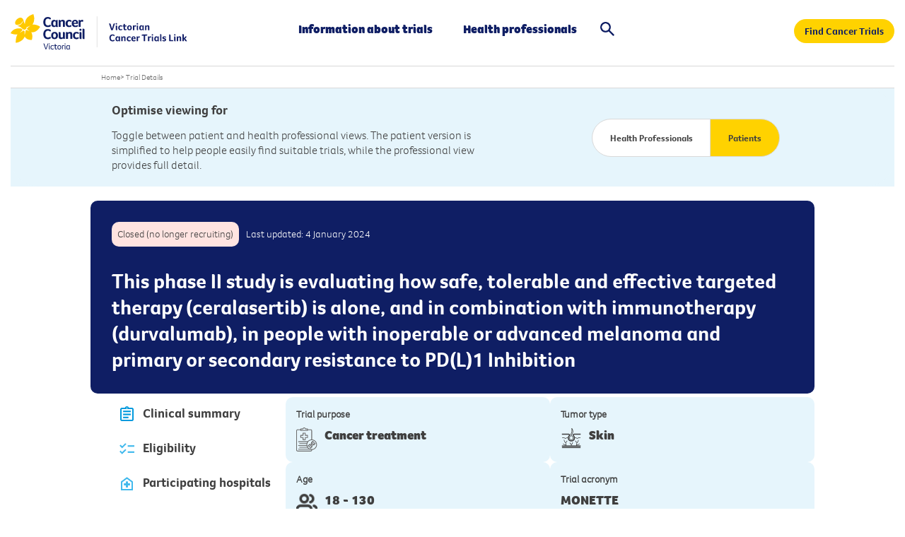

--- FILE ---
content_type: text/html; charset=utf-8
request_url: https://trials.cancervic.org.au/details.aspx?ID=feed-cta-trial501
body_size: 13106
content:
<!DOCTYPE html>
<html lang="en">
<head id="CmsPageHead"><title>
	MONETTE  - Victorian Cancer Trials Link
</title>
    <!-- Meta tags -->
	<!-- Technical Meta Tags -->
	<meta http-equiv="X-UA-Compatible" content="IE=Edge" />
	<meta charset="utf-8" />
	<meta name="Format" content="text/html" />
	<meta name="Generator" content="cm3 Acora CMS - https://www.cm3cms.com" />
	<meta name="viewport" id="ViewportMetaTag" content="width=device-width, initial-scale=1.0" />
	<!-- Robots Meta Tags -->
	<meta name="robots" content="index,follow" />
	<!-- Google Site Verification -->
	<meta name="google-site-verification" content="0" />
	<!-- Bing Site Verification -->
    <meta name="msvalidate.01" content="DBCC9B3B65B7B68401E459510CCC4030" />
    <!-- Content Meta Tags -->
	<meta name="Description" content="This phase II study is evaluating how safe, tolerable and effective targeted therapy (ceralasertib) is alone, and in combination with immunotherapy (durvalumab), in people with inoperable or advanced melanoma and primary or secondary resistance to PD(L)1 Inhibition" />
	<meta name="Author" content="21/253" />
    <!-- Social Media -->
    <meta property="og:title" content="MONETTE" />
    <meta property="og:description" content="This phase II study is evaluating how safe, tolerable and effective targeted therapy (ceralasertib) is alone, and in combination with immunotherapy (durvalumab), in people with inoperable or advanced melanoma and primary or secondary resistance to PD(L)1 Inhibition " />
    <meta property="og:image" content="https://trials.cancervic.org.au/images/template/social-media.jpg" />
    <meta property="og:type" content="website" />
	<!-- AGLS & Dublin Core Content Meta Tags -->
	<link rel="schema.dcterms" href="http://purl.org/dc/terms/" />
    <link rel="schema.AGLSTERMS" href="https://agls.gov.au/agls/terms/" />
    <meta name="dcterms.title" content="MONETTE" /> 
    <meta name="dcterms.alternative" content="" />
    <meta name="dcterms.identifier" content="" /> 
    <meta name="dcterms.bibliographicCitation" content="" />
    <meta name="dcterms.description" content="" /> 
    <meta name="AGLSTERMS.accessibility" content="" /> 
    <meta name="AGLSTERMS.availability" content="" /> 
    <meta name="AGLSTERMS.function" content="" /> 
    <meta name="dcterms.subject" content="" /> 
    <meta name="dcterms.language" content="en" /> 
    <meta name="dcterms.creator" content="Victorian Cancer Trials Link" /> 
    <meta name="dcterms.publisher" content="Victorian Cancer Trials Link" /> 
    <meta name="dcterms.contributor" content="" />
    <meta name="dcterms.rights" content="Copyright Victorian Cancer Trials Link 2023-09-25 12:02:05" /> 
    <meta name="dcterms.rightsHolder" content="" />
    <meta name="dcterms.accessRights" content="" />
    <meta name="dcterms.license" content="" />
    <meta name="AGLSTERMS.protectiveMarking" content="Unclassified" /> 
    <meta name="dcterms.audience" content="" /> 
    <meta name="dcterms.coverage" content="Australia" /> 
    <meta name="dcterms.date" content="1900-01-01" /> 
    <meta name="dcterms.available" content="" /> 
    <meta name="dcterms.created" content="2023-09-25T12:02:05+10:00" /> 
    <meta name="dcterms.issued" content="" /> 
    <meta name="dcterms.modified" content="2024-04-16T16:18:48+10:00" /> 
    <meta name="dcterms.dateCopyrighted" content="2023-09-25T12:02:05+10:00" /> 
    <meta name="AGLSTERMS.dateLicensed" content="" /> 
    <meta name="dcterms.valid" content="" /> 
    <meta name="dcterms.type" content="" /> 
    <meta name="AGLSTERMS.aggregationLevel" content="item" /> 
    <meta name="AGLSTERMS.category" content="document" /> 
    <meta name="dcterms.jurisdiction" content="" />
    <meta name="dcterms.spatial" content="" />
    <meta name="dcterms.temporal" content="" />
    <meta name="dcterms.format" content="" />
    <meta name="dcterms.extent" content="" />
    <meta name="dcterms.medium" content="" />
    <meta name="dcterms.mandate" content="" />
    <meta name="dcterms.act" content="" />
    <meta name="dcterms.case" content="" />
    <meta name="dcterms.regulation" content="" />
    <meta name="dcterms.relation" content="" />
    <meta name="dcterms.conformsTo" content="" />
    <meta name="dcterms.hasFormat" content="" />
    <meta name="dcterms.hasPart" content="" />
    <meta name="dcterms.hasVersion" content="" />
    <meta name="dcterms.isBasisFor" content="" />
    <meta name="dcterms.isBasedOn" content="" />
    <meta name="dcterms.isFormatOf" content="" />
    <meta name="dcterms.isPartOf" content="" />
    <meta name="dcterms.isReferencedBy" content="" />
    <meta name="dcterms.isReplacedBy" content="" />
    <meta name="dcterms.isRequiredBy" content="" />
    <meta name="dcterms.isVersionOf" content="" />
    <meta name="dcterms.replaces" content="" />
    <meta name="dcterms.requires" content="" />
    <meta name="dcterms.source" content="" />
    <meta name="dcterms.references" content="" />
	<!-- Shortcut Icon -->
	<link rel="icon" type="image/x-icon" href="/images/template/favicon.ico" />
	<link rel="icon" href="/images/template/logos/favicon-32x32.png" sizes="32x32" />
    <link rel="icon" href="/images/template/logos/favicon-192x192.png" sizes="192x192" />
    <link rel="apple-touch-icon" href="/images/template/logos/favicon-180x180.png" sizes="180x180" />
        <link rel="canonical" href="" hreflang="en" id="PageBaseUrl" class="notranslate" />      
    <!-- Stylesheets (Critical Path) -->
<!-- No critical path CSS defined. -->
	<!-- Stylesheets -->
	<link rel="stylesheet" media="print" href="/App_Resources/vctl/Css/29947B621F81006E0526525603C34EAC_combined_default_print_251216223741.css" />
	<link rel="stylesheet" media="screen" href="/App_Resources/vctl/Css/E63D409888165F5FA9BA8E86DF582933_combined_extended-modules_screen_251216223733.css" />
	<link rel="stylesheet" media="screen" href="/App_Resources/vctl/Css/7A1AD5604B7384EA29E225C7B8FD8D43_combined_default_screen_251216223741.css" />
    <!-- Javascript -->
<script src="https://code.jquery.com/jquery-3.6.0.min.js"></script>
<script>function addEvent(o,e,f){if(o){if(o.addEventListener && typeof(f)=="function"){o.addEventListener(e,f,false);return true;}else if(o.attachEvent && typeof(f)=="function"){var r=o.attachEvent("on"+e,f);return r;}else{return false;}}else{return false;}}</script>
    <!-- Custom header code (page by page) -->
	<!-- No custom header code. -->
<script type="application/ld+json">{"@context": "https://schema.org","@graph": [{"@type": "MedicalTrial","name":"A Randomised, Open-Label, Phase 2 Study of Ceralasertib Monotherapy and Ceralasertib Plus Durvalumab in Patients With Unresectable or Advanced Melanoma and Primary or Secondary Resistance to PD-(L)1 Inhibition","description":"This phase II study is evaluating how safe, tolerable and effective targeted therapy (ceralasertib) is alone, and in combination with immunotherapy (durvalumab), in people with inoperable or advanced melanoma and primary or secondary resistance to PD(L)1 Inhibition","status": "Closed (no longer recruiting)","url": "https://trials.cancervic.org.au/details/feed-cta-trial501","identifier": {"@type": "PropertyValue","value": "NCT05061134"}, "studySubject":[{"@type": "MedicalCondition","name": "Melanoma (Skin)"}], "sponsor":[{"@type": "Organization","name": "AstraZeneca"}]},{"@type": "Article","headline": "A Randomised, Open-Label, Phase 2 Study of Ceralasertib Monotherapy and Ceralasertib Plus Durvalumab in Patients With Unresectable or Advanced Melanoma and Primary or Secondary Resistance to PD-(L)1 Inhibition","description": "This phase II study is evaluating how safe, tolerable and effective targeted therapy (ceralasertib) is alone, and in combination with immunotherapy (durvalumab), in people with inoperable or advanced melanoma and primary or secondary resistance to PD(L)1 Inhibition","author": {"@type": "Organization","name": "Victorian Cancer Trials Link","url": "https://trials.cancervic.org.au/"},"mainEntityOfPage": {"@type": "WebPage","@id": "https://trials.cancervic.org.au/details/feed-cta-trial501"}}]}</script>
<!-- Google Tag Manager -->
<script>(function(w,d,s,l,i){w[l]=w[l]||[];w[l].push({'gtm.start':
new Date().getTime(),event:'gtm.js'});var f=d.getElementsByTagName(s)[0],
j=d.createElement(s),dl=l!='dataLayer'?'&l='+l:'';j.async=true;j.src=
'https://www.googletagmanager.com/gtm.js?id='+i+dl;f.parentNode.insertBefore(j,f);
})(window,document,'script','dataLayer','GTM-MMFGLHX9');</script>
<!-- End Google Tag Manager -->
<!--PWA-->
<meta name="theme-color" content="#ffd200" /><link rel="manifest" href="/App_Sites/vctl/Templates/Default/manifest.json" />
</head>
<body id="Article_feed-cta-trial501" class="Site_vctl Section1_vctl_trials Container_vctl_trials ParentContainer_vctl_trials articlePage Path___details Template_ Theme_Default contentMode_live">
<!-- Google Tag Manager (noscript) -->
<noscript><iframe src="https://www.googletagmanager.com/ns.html?id=GTM-MMFGLHX9" height="0" width="0" style="display:none;visibility:hidden"></iframe></noscript>
<!-- End Google Tag Manager (noscript) -->
<a name="TemplateTop" aria-hidden="true"></a>
<form method="post" action="/details.aspx?ID=feed-cta-trial501" onsubmit="javascript:return WebForm_OnSubmit();" id="CmsPage">
<div class="aspNetHidden">
<input type="hidden" name="__EVENTTARGET" id="__EVENTTARGET" value="" />
<input type="hidden" name="__EVENTARGUMENT" id="__EVENTARGUMENT" value="" />
<input type="hidden" name="__VIEWSTATE" id="__VIEWSTATE" value="lwuu++NbXm6JkBCzbaJnSJ7A2IpxHNlcv7wRnJKWobkdt2caNS7iJZNd57+7a3dZN2Fc/qFLg5rZopNbZgIh7o8oQLO9BJpQSv/kSWBVUps=" />
</div>
<script type="text/javascript">
//<![CDATA[
var theForm = document.forms['CmsPage'];
if (!theForm) {
    theForm = document.CmsPage;
}
function __doPostBack(eventTarget, eventArgument) {
    if (!theForm.onsubmit || (theForm.onsubmit() != false)) {
        theForm.__EVENTTARGET.value = eventTarget;
        theForm.__EVENTARGUMENT.value = eventArgument;
        theForm.submit();
    }
}
//]]>
</script>
<script type="text/javascript" src="js.axd?path=%2fWebResource.axd%3fd%3dpynGkmcFUV13He1Qd6_TZBIj_e-5UjnTuAHbC9KGtS2rSohNnae6DEVHULxTeu9SubXIJRiMM84De2JohJ536w2%26amp%3bt%3d638902133280000000,%2fWebResource.axd%3fd%3dx2nkrMJGXkMELz33nwnakPzOBsia1uhm0q3Sdx97guBO70zyxPDIh6vHRTc-5rYva7U_PIEIXVGbssRgHsh82nfaRkdmw3HFYYuhB1oOls81%26amp%3bt%3d638902133280000000,"></script>

<script type="text/javascript">
//<![CDATA[
function WebForm_OnSubmit() {
if (typeof(ValidatorOnSubmit) == "function" && ValidatorOnSubmit() == false) return false;
return true;
}
//]]>
</script>
<div id="TemplateWrapper">
    <div id="Template">
        <header id="Header">
            <div id="HeaderContent" class="headerContent">
    <div id="Logo"><a href="/"> <img src="/images/imagery/icons/ccv-vctl-icon.svg" alt="Victorian Cancer Trials Link" width="320" height="64" /> </a></div>
<div id="MainMenu_vctl_pages" class="mainMenu">
<nav id="MainMenuNav">
    <ul class="menuList level1">		<li id="mainMenu_vctl_information" class="item1 odd level1">
			<a id="linkid_vctl_information" class="link-item-level1" href="/information">Information about trials</a>
<ul class="level2">			<li id="mainMenu_vctl_eligibility-criteria-for-clinical-trials" class="item1 odd level2">
				<a id="linkid_vctl_eligibility-criteria-for-clinical-trials" class="link-item-level2" href="/information/eligibility-criteria-for-clinical-trials">Eligibility criteria for clinical trials</a>
			</li>
			<li id="mainMenu_vctl_key-questions" class="item2 odd level2">
				<a id="linkid_vctl_key-questions" class="link-item-level2" href="/information/key-questions">Key questions about clinical trials</a>
			</li>
			<li id="mainMenu_vctl_cancer-clinical-trial-phases" class="item3 odd level2">
				<a id="linkid_vctl_cancer-clinical-trial-phases" class="link-item-level2" href="/information/cancer-clinical-trial-phases">Cancer clinical trial phases </a>
			</li>
			<li id="mainMenu_vctl_glossary" class="item4 odd level2">
				<a id="linkid_vctl_glossary" class="link-item-level2" href="/information/glossary">Glossary of clinical trials terms </a>
			</li>
			<li id="mainMenu_vctl_myths-and-misconceptions" class="item5 odd level2">
				<a id="linkid_vctl_myths-and-misconceptions" class="link-item-level2" href="/information/myths-and-misconceptions">Myths and misconceptions</a>
			</li>
			<li id="mainMenu_vctl_questions-to-ask-your-doctor" class="item6 odd level2">
				<a id="linkid_vctl_questions-to-ask-your-doctor" class="link-item-level2" href="/information/questions-to-ask-your-doctor">Questions to ask your doctor</a>
			</li>
			<li id="mainMenu_vctl_multilingual-resources" class="item7 odd level2">
				<a id="linkid_vctl_multilingual-resources" class="link-item-level2" href="/information/multilingual-resources">Multilingual resources</a>
			</li>
			<li id="mainMenu_vctl_patient-stories" class="item8 odd level2">
				<a id="linkid_vctl_patient-stories" class="link-item-level2" href="/information/patient-stories">Patient stories</a>
			</li>
			<li id="mainMenu_vctl_teletrials" class="item9 odd level2">
				<a id="linkid_vctl_teletrials" class="link-item-level2" href="/information/teletrials">Teletrials</a>
			</li>
			<li id="mainMenu_vctl_get-support" class="item10 odd level2">
				<a id="linkid_vctl_get-support" class="link-item-level2" href="/information/get-support">Get Support</a>
			</li>
</ul>
		</li>
		<li id="mainMenu_vctl_health-professionals" class="item2 odd level1">
			<a id="linkid_vctl_health-professionals" class="link-item-level1" href="/health-professionals">Health professionals</a>
		</li>
		<li id="mainMenu_vctl_search" class="item3 odd level1">
			<a id="linkid_vctl_search" class="link-item-level1" href="#">Search</a>
		</li>
    </ul>
</nav>
</div>
<div id="quicklinks">
<ul>
<li><a href="/search/" class="button button-rounded" onclick="dataLayer.push({'event' : 'GAEvent','eventCategory' : 'link','eventAction' : 'click','eventLabel' : 'Search Trials - Link - Sitewide'});">Find Cancer Trials</a></li>
<li><a id="MobileMenu" href="#" class="last"> <img src="/images/template/menu-mobile.svg" alt="Menu" width="40" /> </a></li>
</ul>
</div>
<div id="SearchSite" class="siteSearch">
<div id="SearchSite_SearchForm"><fieldset class="searchForm">
<ol class="formFields">
<li class="textField keywordsField"><label class="fieldTitle" for="SearchSite_SearchKeywords"> Keywords </label>
<div class="fieldContent">
<div class="fieldControls"><input id="SearchSite_SearchKeywords" autocomplete="off" name="cmSearchKeywords" type="text" value="" placeholder="Enter keywords..." /></div>
</div>
</li>
</ol>
</fieldset><input id="SearchSite_SearchButton" class="button button-search" name="SearchButton" type="button" value="Search" /></div>
</div>
</div>
        </header>
        <main id="PageContainer">
            <div id="PageTop">
    <div id="TrailNav" class="trailNav">
    <a class="homeLink" href="/">Home</a><span class="separator">&gt;</span> <a href="#">Trial Details</a>
</div>
</div>
<div id="SubHeader" class="TrialDetails-Top">
	<div id="SubHeaderContent"><div id="SubHeaderContentInner">
		<div class="cols-2">
			<div class="col first">
				<p><b>Optimise viewing for</b></p>
				<p>Toggle between patient and health professional views. The patient version is simplified to help people easily find suitable trials, while the professional view provides full detail.</p>
			</div>
			<div class="col last">
				<div class="block-view-option"><p><a href="#" class="first button button-rounded" id="ViewHP">Health Professionals</a><a href="#" class="second button button-rounded active" id="ViewPatient">Patients</a></p></div>
			</div>
		</div>
    </div></div>
</div>
            <div id="Content">
                <div id="Page">
                    <div id="PageContent">
                        <div id="Primary">
	<div id="TrialDetails">
		<div id="TrialDetails-Title"><p><span class="text trialstatus-closed-no-longer-recruiting">Closed (no longer recruiting)</span><span class="date">Last updated: 4 January 2024</span></p><h1><span class="first">MONETTE: </span><span class="second">This phase II study is evaluating how safe, tolerable and effective targeted therapy (ceralasertib) is alone, and in combination with immunotherapy (durvalumab), in people with inoperable or advanced melanoma and primary or secondary resistance to PD(L)1 Inhibition</span><span class="third">A Randomised, Open-Label, Phase 2 Study of Ceralasertib Monotherapy and Ceralasertib Plus Durvalumab in Patients With Unresectable or Advanced Melanoma and Primary or Secondary Resistance to PD-(L)1 Inhibition</span></h1></div><div id="TrialDetails-Tabs"><p><a href="#TrialDetails-Summary" class="button button-secondary button-rounded" id="TabSummary" onclick="GATracking('trial','view','Clinical summary');"><img src="/images/template/icons/clipboard.png" alt="Clipboard" />Clinical summary</a><a href="#TrialDetails-Eligibility" class="button button-secondary button-rounded" id="TabEligibilty" onclick="GATracking('trial','view','Eligibility');"><img src="/images/template/icons/checklist.png" alt="Checklist" />Eligibility</a><a href="#TrialDetails-Hospitals" class="button button-secondary button-rounded" id="TabHospitals" onclick="GATracking('trial','view','Hospitals');"><img src="/images/template/icons/hospital.png" alt="Hospital" />Participating hospitals</a><a href="#Trials-MoreInfo" class="button button-secondary button-rounded" id="TabMore" onclick="GATracking('trial','view','Information');"><img src="/images/template/icons/info-blue.png" alt="More Information" />More information</a><a href="#TrialsDetails-Support" class="button button-secondary button-rounded" id="TabSupport" onclick="GATracking('trial','view','Support');"><img src="/images/template/icons/question.png" alt="Support Information" />Support</a></p><div id="Trials-Tools"><p><a href="/downloads/trials/feed-cta-trial501.pdf?timestamp=20251231" target="_blank" class="button button-secondary button-rounded" onclick="GATracking('trial','download','PDF');"><img src="/images/template/icons/download.png" alt="Download" />Download trial summary</a></p><p><a href="mailto:?Subject=MONETTE%20Cancer%20Trial&Body=A%20clinical%20trial%20you%20may%20be%20interested%20in%3A%20http%3A//trials.cancervic.org.au/details/feed-cta-trial501" class="button button-secondary button-rounded" onclick="GATracking('trial','share','Email');"><img src="/images/template/icons/mail.png" alt="email" />Share with email</a></p><p><a href="#" onclick="printThisPage();" class="button button-secondary button-rounded" onclick="GATracking('trial','share','Print');"><img src="/images/template/icons/print.png" alt="Print" />Print this page</a></p><p id="Trials-Tools-Booklet" onclick="GATracking('trial','view','Glossary');"><a href="/information/glossary" class="button button-secondary button-rounded" target="_blank"><img src="/images/template/icons/website-link.png" alt="Glossary Terms" />Glossary</a></p></div></div><div id="TrialDetails-Content"><div id="TrialDetails-AgePhase"><div id="TrialDetails-Purpose"><p class="title">Trial purpose</p><p><img src="/images/template/icons/svg/clipboard.svg" alt="Medical clipboard" />Cancer treatment</p></div><div id="TrialDetails-Cancer"><p class="title">Tumor type</p><p><img src="/images/template/icons/svg/skin.svg" alt="Skin Cancers" /> Skin </p></div><div id="TrialDetails-Age"><p class="title">Age</p><p><img src="/images/template/icons/people.png" alt="People" />18 - 130</p></div><div id="TrialDetails-Acronym"><p class="title">Trial acronym</p><p>MONETTE</p></div></div><div id="TrialDetails-Summary"><h2>Clinical summary</h2><div id="TrialDetails-ClinicalSummary"><h3>Summary</h3><p>This study has two parts: a Main Study and a Biospy Sub-Study. The Main Study has has two Experimental Arms that participants will be randomly allocated to. In Experimental Arm A, participants will receive ceralasertib (240mg, orally, twice daily) on Days 1 to 7 plus durvalumab (1500mg, intravenously once every 28 days for those weighing more than 30kgs or at a weight-based dosing for those 30kgs or lighter) once in 28 days (Q28D). In Experimental Arm B, participants will receive ceralasertib (240mg, orally, twice daily) on Days 1 to 7, Q28D. The Biopsy Sub-Study is enrolling participants suitable for 3 mandatory biopsies. Serial tumour biopsies are mandated in participants recruited into the sub-study and will be taken at baseline during the screening period, during treatment with ceralasertib monotherapy and during the off-treatment period of ceralasertib monotherapy. The Biopsy Sub-Study has two experimental arms, that involve the same treatment as the Main Study (described above).</p></div><div id="TrialDetails-Conditions"><h3>Conditions</h3><p>This trial is treating patients with <strong>melanoma</strong></p></div></div><div id="TrialDetails-Eligibility"><h2>Eligibility</h2><div class="HPVersion"><div class="first"><h3>Inclusion</h3><ul>
<li>Participants must have a histologically or cytologically confirmed diagnosis of unresectable or metastatic melanoma of cutaneous, acral or mucosal subtype</li>
<li>Availability of an archival tumour sample and a fresh tumour biopsy taken at screening</li>
<li>Patient must have received at least 1 prior immunotherapy (anti-PD-(L)1 &plusmn; anti-CTLA-4 [Cytotoxic T-lymphocyte-associated protein 4]) for a minimum of 6 weeks and no more than 2 prior regimens in the metastatic setting. Patients must have confirmed progression during treatment with a PD-(L)1 inhibitor +/- a CTLA-4 inhibitor.</li>
<li>The interval between the last dose of anti-PD-(L)1, BRAF/MEK (B-Rapidly Accelerated Fibrosarcoma gene/mitogen-activated protein kinase gene) inhibitor and the first dose of the study regimen must be a minimum of 14 days</li>
<li>Measurable disease by RECIST 1.1.</li>
<li>Patients must have a life expectancy &ge;3 months from proposed first dose date.</li>
<li>Biopsy Sub-study: Consent to the provision of 3 mandatory tumour biopsies.</li>
</ul></div><div class="last"><h3>Exclusion</h3><ul>
<li>Patients must not have experienced a toxicity that led to permanent discontinuation of prior checkpoint inhibitors (CPI) treatment.</li>
<li>History of another primary malignancy except for malignancy treated with curative intent with no known active disease &ge; 3 years before the first dose of study treatment</li>
<li>Uveal melanoma</li>
<li>Must not have experienced a Grade &ge; 3 immune-related AE or an immune-related neurologic or ocular AE of any grade while receiving prior immunotherapy</li>
<li>History of symptomatic congestive heart failure, unstable angina pectoris, uncontrolled cardiac arrhythmia, which is symptomatic or requires treatment (CTCAE Grade 3), symptomatic or uncontrolled atrial fibrillation despite treatment, or asymptomatic sustained ventricular tachycardia. Patients with atrial fibrillation controlled by medication or arrhythmias controlled by pacemakers may be permitted upon discussion with the study clinical lead.</li>
<li>History of organ transplant that requires use of immunosuppressive medications</li>
<li>Inadequate bone marrow and impaired hepatic or renal function</li>
<li>Known active infection requiring systemic therapy, active hepatitis infection, positive hepatitis C virus antibody, hepatitis B virus (HBV) surface antigen or HBV core antibody (anti-HBc), at screening</li>
<li>Patients with confirmed COVID-19 infection by polymearse chain reaction test who have not made a full recovery.</li>
</ul></div></div><div class="cols-2 PatientVersion"><div class="col first"><h3>Inclusion</h3><ul><li>You have had a certain type of treatment or surgical procedure.</li><li>Your cancer has not spread to other parts of the body (localised).</li><li>Your cancer has spread to other parts of the body (metastatic) or has grown into nearby parts of the body (locally advanced).</li></ul></div><div class="col last"><h3>Exclusion</h3><ul><li>You have been diagnosed with a prior or secondary type of cancer.</li><li>You have certain types of non-cancer medical conditions.</li><li>You have had certain treatments&#44; surgical procedures or drugs.</li></ul></div></div><div class="text"><div class="summary"><div><img src="/images/template/icons/messages.png" alt="Message" /></div><div><p>Clinical trials have complex eligibility criteria, and other criteria may apply for this trial. Ask your doctor about whether this trial could be right for you.</p></div></div></div></div><div id="TrialDetails-Hospitals"><h2>Participating hospitals</h2><p><a id="show-more-hospitals" href="#" class="button button-secondary button-rounded">+ Show non-recruiting hospitals</a></p><div id="TrialDetails-NonHospitals"><h3>Closed hospitals</h3><div class="sites" data-list="vctl_trials_contact_peter_maccallum_medonc_haem_monc_c_coteam_leaders"></div></div><div class="block-patient-alert"><p><img src="/images/template/icons/info.png" alt="Information" /><span>Tell us if you find this trial availability is not accurate.</span><a id="reportInacurracy" href="#" class="button button-rounded" onclick="GATracking('trial','click','Report inaccuracy');">Report inaccuracy</a></p></div></div><div id="Trials-MoreInfo"><h2>More information</h2><div class="cols-2"><div class="col first"><h3>Trial Identifiers</h3><p>Information on this page is partially produced from <u>ClinicalTrials.gov</u> *. View further details about this trial on the registry via the links below:</p><ul><li><a href="http://www.clinicaltrials.gov/show/NCT05061134" target="_blank">NCT05061134</a> *</li><li>D533AC00001</li></ul><h3>Trial sponsor</h3><p>AstraZeneca</p></div><div class="col last"><h3>Scientific Title </h3><p>A Randomised, Open-Label, Phase 2 Study of Ceralasertib Monotherapy and Ceralasertib Plus Durvalumab in Patients With Unresectable or Advanced Melanoma and Primary or Secondary Resistance to PD-(L)1 Inhibition</p></div></div></div><div id="TrialsDetails-Support"><h2>Get Support</h2><div class="cols-3"><div class="col"><h3><a href="https://www.cancervic.org.au/get-support/connect-and-learn/cancer_connect" target="_blank" onclick="GATracking('trial','support','Cancer Connect');">Cancer Connect</a></h3><p>You might find it helpful to speak to someone who has 'been there before'. Our Cancer Connect program can provide one-on-one phone support from someone who understands what you're going through and has clinical trials experience.</p><p><a href="https://www.cancervic.org.au/get-support/connect-and-learn/cancer_connect" class="button button-rounded" target="_blank" onclick="GATracking('trial','support','Cancer Connect');">Know more about Cancer Connect</a></p></div><div class="col"><h3><a href="https://www.cancervic.org.au/get-support/cancer-support" target="_blank" onclick="GATracking('trial','support','Cancer Support');">Cancer Council’s cancer nurses</a></h3><p>If you need cancer information and practical support for yourself, a carer, family or friend, contact Cancer Council’s experienced cancer nurses on 131120.</p><p><a href="https://www.cancervic.org.au/get-support/cancer-support" class="button button-rounded" target="_blank" onclick="GATracking('trial','support','Cancer Support');">Get support </a></p></div><div class="col"><h3><a href="https://www.cancervic.org.au/get-support/caring-for-someone-with-cancer/overview" target="_blank" onclick="GATracking('trial','support','Carer Info');">Information for family, friends and carers</a></h3><p>When you are considering a cancer clinical trial, it is a good idea to discuss it with your family, friends or carers.</p><p><a href="https://www.cancervic.org.au/get-support/caring-for-someone-with-cancer/overview" class="button button-rounded" target="_blank" onclick="GATracking('trial','support','Carer Info');">More info for carers</a></p></div></div></div></div>
	</div>
	<div class="lightbox-overlay"><div class="lightbox-skin"><div class="lightbox-content">
	<div id="TrialDetailsFeedback" class="formContainer" validationgroup="formValidationGroup" onkeypress="javascript:return WebForm_FireDefaultButton(event, &#39;TrialDetailsFeedback_Btn&#39;)">
	<h2><a id="feedbackClose" href="#"><img src="/images/template/menu-cross.png" alt="Close" /></a>Report inaccuracy</h2>
	<div id="formWrapper">
		<input type="hidden" name="ctl00$TemplateContainer$TemplateContent$TemplatePrimary$TrialId" id="TrialId" value="feed-cta-trial501" />
		<div class="fieldRow fullWidth">
			<div class="fieldLabel">
				<label for="TrialName" id="lbl_TrialName">Trial name</label>
			</div>
			<div class="fieldInput">
				<input name="ctl00$TemplateContainer$TemplateContent$TemplatePrimary$TrialName" type="text" value="A Randomised, Open-Label, Phase 2 Study of Ceralasertib Monotherapy and Ceralasertib Plus Durvalumab in Patients With Unresectable or Advanced Melanoma and Primary or Secondary Resistance to PD-(L)1 Inhibition" readonly="readonly" id="TrialName" />
			</div>
		</div>
		<div class="fieldRow fieldTitle fullWidth">
		  <div class="block-patient-alert"><p style="padding:10px 20px;">Thank you for helping us to increase accuracy of the trial. Our team will validate the information and update the information as soon as possible.</p></div>
		</div>
		<div class="fieldRow fullWidth">
			<div class="fieldLabel">
				<label for="TrialFeedback" id="lbl_TrialFeedback">Describe the inaccuracy of the trial information *</label>
			</div>
			<div class="fieldInput">
				<textarea name="ctl00$TemplateContainer$TemplateContent$TemplatePrimary$TrialFeedback" rows="2" cols="20" id="TrialFeedback">
</textarea>
				<span id="rqdTrialFeedback" class="inputError" style="display:none;">Required</span>
			</div>
		</div>
		<div class="fieldRow fullWidth">
			<div class="fieldLabel">
				<label for="TrialComment" id="lbl_TrialComment">Any Additional Notes</label>
			</div>
			<div class="fieldInput">
				<textarea name="ctl00$TemplateContainer$TemplateContent$TemplatePrimary$TrialComment" rows="2" cols="20" id="TrialComment">
</textarea>
			</div>
		</div>
		<div class="fieldRow fullWidth">
			<div class="fieldLabel">
				<label for="TrialEmail" id="lbl_TrialEmail">Contact email</label>
			</div>
			<div class="fieldInput">
				<input name="ctl00$TemplateContainer$TemplateContent$TemplatePrimary$TrialEmail" type="text" id="TrialEmail" />
				 <span id="RegularExpressionTrialEmail" class="formError invalidData" style="display:none;">inputError</span>
			</div>
		</div>
		<div class="fieldRow fullWidth">
			<div class="fieldLabel"><label id="lblCaptcha">Verification</label><a href="#" class="tooltips" onclick="javascript(return false);"><img alt="Help" src="/images/template/icons/question-mark.png" /><span>This verification step helps prevent fraudulent transactions from automated software.</span></a></div>
			<div class="fieldInput">
				<input type="text" name="google-recaptcha-response" id="google-recaptcha-response" aria-label="Verification" />
				<style>#google-recaptcha-response{display:none!important;}</style>
				<script src="https://www.google.com/recaptcha/api.js?onload=renderFormRecaptcha&render=explicit"></script><script type="text/javascript">var renderFormRecaptcha = function () {  grecaptcha.render('formReCaptchaContainer', { 'sitekey': '6LeXMPMpAAAAAMsingPbTGkmOjHdZGX7YuYZRWWX',  'callback': formReCaptchaCallback,  theme: 'light', type: 'image', size: 'normal' });}; var formReCaptchaCallback = function (response) {};</script>
				<div id="formReCaptchaContainer"></div><div class="g-recaptcha" data-sitekey="6LeXMPMpAAAAAMsingPbTGkmOjHdZGX7YuYZRWWX"></div>
				<div class="fieldValidation"><span id="rqd_Captcha" class="inputError" style="display:none;">Required - Click verification box above</span></div>
			</div>
		</div>
		<div id="Row-FormSystem" class="fieldRow fieldSubmitButton">
			<input type="submit" name="ctl00$TemplateContainer$TemplateContent$TemplatePrimary$TrialDetailsFeedback_Btn" value="Submit" onclick="return ValidateTrialFeedbackForm();WebForm_DoPostBackWithOptions(new WebForm_PostBackOptions(&quot;ctl00$TemplateContainer$TemplateContent$TemplatePrimary$TrialDetailsFeedback_Btn&quot;, &quot;&quot;, true, &quot;formValidateFeedbackGroup&quot;, &quot;/details/feed-cta-trial501&quot;, false, false))" id="TrialDetailsFeedback_Btn" />
			<div id="status_FormSystem" class="fieldSubmitButtonStatus">Submitting ... Please wait</div>
		</div>
	</div>
</div>
	</div></div></div>
<script>
var headerMenuOffset, summaryOffset, eligibilityOffset, hospitalOffset, moreinfoOffset, pageOffsetTop, tabLeftPosition, tabWidth;
$(document).ready(async function() {
	await loadHospitals();
});
$(window).on('load', function() {
	//Sticky menu
	headerMenuOffset = $("#Header").outerHeight(true) + $("#SubHeader").outerHeight(true) + $("#TrialDetails-Title").outerHeight(true);
	summaryOffset = headerMenuOffset + $("#TrialDetails-Summary").outerHeight(true);
	eligibilityOffset = summaryOffset + $("#TrialDetails-Eligibility").outerHeight(true);
	hospitalOffset = eligibilityOffset + $("#TrialDetails-Hospitals").outerHeight(true);
	moreinfoOffset = hospitalOffset + $("#Trials-MoreInfo").outerHeight(true);
	tabLeftPosition =  $("#TrialDetails-Content").offset().left - 260;
	tabWidth = 250;
	//Update Footer - Contact us mailto link
	$("#FooterLink-ContactUs").attr("href","mailto:TrialsLink@cancervic.org.au?subject=Update%20to%20trials%20information%20on%20the%20website&body=In%20reference%20to%20https%3A%2F%2Ftrials.cancervic.org.au%2Fdetails%2F"+$('body').attr('id').replace("Article_",""));
	$(window).scroll(function(){
		pageOffsetTop = $(this).scrollTop();
		if(pageOffsetTop >= headerMenuOffset) 
		{ 
			if ($(window).width() < 800) 
			{ 
				$("#TrialDetails-Tabs").addClass("sticky").css("left","0px").css("width","100%"); 
				$("#Trials-Tools").insertAfter("#TrialDetails-Summary");
			}
			else if (($(window).width() >= 800) && ($(window).width() <= 1030))
			{ 
				$("#TrialDetails-Tabs").addClass("sticky").css("left","10px").css("width","auto"); 
				$("#TrialDetails-Tabs").append($("#Trials-Tools"));
			}
			else
			{
				$("#TrialDetails-Tabs").addClass("sticky").css("left",tabLeftPosition+"px").css("width",tabWidth+"px"); 
				$("#TrialDetails-Tabs").append($("#Trials-Tools"));
			}
			if(pageOffsetTop <= summaryOffset)
			{
				$("#TrialDetails-Tabs p a").removeClass("active");
				$("#TrialDetails-Tabs p a#TabSummary").addClass("active");
				$("#TrialDetails-Tabs").removeClass("stick-bottom");
			}
			else if(pageOffsetTop <= eligibilityOffset)
			{
				$("#TrialDetails-Tabs p a").removeClass("active");
				$("#TrialDetails-Tabs p a#TabEligibilty").addClass("active");
				$("#TrialDetails-Tabs").removeClass("stick-bottom");
			}
			else if(pageOffsetTop <= hospitalOffset)
			{
				$("#TrialDetails-Tabs p a").removeClass("active");
				$("#TrialDetails-Tabs p a#TabHospitals").addClass("active");
				$("#TrialDetails-Tabs").removeClass("stick-bottom");
			}
			else if(pageOffsetTop <= moreinfoOffset)
			{
				$("#TrialDetails-Tabs p a").removeClass("active");
				$("#TrialDetails-Tabs p a#TabMore").addClass("active");
				$("#TrialDetails-Tabs").removeClass("stick-bottom");
			}
			else if(pageOffsetTop > moreinfoOffset)
			{
				$("#TrialDetails-Tabs p a").removeClass("active");
				$("#TrialDetails-Tabs p a#TabSupport").addClass("active");
				if($(window).width() > 800) { $("#TrialDetails-Tabs").removeClass("sticky").addClass("stick-bottom").css("left","0"); } 
			}
			else
			{
				$("#TrialDetails-Tabs p a").removeClass("active");
				$("#TrialDetails-Tabs p a#TabSummary").addClass("active");
			}
		}
		else  
		{ 
			$("#TrialDetails-Tabs").removeClass("sticky").removeClass("stick-bottom"); 
			$("#TrialDetails-Tabs p a").removeClass("active"); 
		}
	});
	$(window).resize(function(){
		tabLeftPosition =  $("#TrialDetails-Content").offset().left - 260;
	});
	//Tooltip
	$("#Primary a.tooltips").click(function(event){
		event.preventDefault();
	});
	//Summarize content
	$("#TrialDetails-Eligibility .HPVersion .first,#TrialDetails-Eligibility .HPVersion .last").summarize();
	//Feedback
	if($("#FeedbackSuccess").length > 0)
	{
		$(".lightbox-overlay").css("display","inline-block");
		lightBoxPosition();
	}
	$(document).on('click', '#reportInacurracy', function(event){
		event.preventDefault();
		$(".lightbox-overlay").css("display","inline-block");
		lightBoxPosition();
	});
	$(document).on('click', '#feedbackClose', function(event){
		event.preventDefault();
		$(".lightbox-overlay").css("display","none");
	});
	//Non Recuriting Hospitals
	$("#TrialDetails-NonHospitals").css("display","none");
	$("a#show-more-hospitals").click(function(event){
		event.preventDefault();
		if($("#TrialDetails-NonHospitals").css("display") == "none")
		{
			$(this).html("- Hide non-recruiting hospitals");
			$("#TrialDetails-NonHospitals").css("display","inline-block");
		}
		else
		{
			$(this).html("+ Show non-recruiting hospitals");
			$("#TrialDetails-NonHospitals").css("display","none");
		}
	});
	//Download Resources
	//$("#Trials-Tools-Booklet").css("display","none");
	//if (valueExists($("#Trials-CancerStream").html())) 
	//{
	//	$.ajax({type: "GET", url: "/downloads/feeds/keywords.json?version=20251231",async: false,
	//		success: function(response)
	//		{
	//			var itemArray = ($("#Trials-CancerStream").html() + ",").split(",");
	//			$.each(response, function (key, val) {
	//				if(valueExists(val.cancertype.trim()))
	//				{
	//					$.each(itemArray, function(cncrKey,cncrValue) { 
	//						if(valueExists(cncrValue) && (cncrValue == val.cancertype.trim()) && valueExists(val.resourcelink)) 
	//						{ 
	//							$("#Trials-Tools-Booklet").css("display","inline-block");
	//							$("#Trials-Tools-Booklet a").attr("href",val.resourcelink);
	//							return false;
	//						}
	//					});
	//				}
	//			});
	//		}
	//	});
	//}
	//Conflicting Inclusion statement - Append OR
	if($("#TrialDetails-Eligibility .cols-2 .col.first ul").length > 0)
	{
		var conflictFound = false;
		$('#TrialDetails-Eligibility .cols-2 .col.first ul li').each(function(index, item) {
			if(!conflictFound && (($(this).html() == "Your cancer has not spread to other parts of the body.") || ($(this).html() == "Your cancer has spread to other parts of the body (metastatic) or is locally advanced.")))
			{
				conflictFound = true;
			}
			else if(conflictFound && (($(this).html() == "Your cancer has not spread to other parts of the body.") || ($(this).html() == "Your cancer has spread to other parts of the body (metastatic) or is locally advanced.")))
			{
				$("#TrialDetails-Eligibility .cols-2 .col.first ul li:eq(" + (index-1) + ")").append("<li style='list-style:none;'>OR</li>");
			}
		});
	}
});
//Load Hospital details
async function loadHospitals() 
{
	try 
	{
		const ajaxResponse = await fetch(('/downloads/feeds/hospitals.json?token='+Date.now()), { credentials: 'same-origin' });
		if (!ajaxResponse.ok) 
		{
			console.error(`Hospitals fetch failed: ${ajaxResponse.status} ${ajaxResponse.statusText}`);
			hospitalTable = [];
			return false;
		}
		hospitalTable = await ajaxResponse.json();
		$('#TrialDetails-Hospitals .sites').each(function(i, obj) {
			var itemList = "";
			var itemArray = $(this).attr("data-list").split(",");
			$.each(itemArray, function(key,value) { 
				if(valueExists(value) && valueExists(hospitalTable[value])) 
				{ 
					itemList = itemList + "<div class='site' data-site='" + hospitalTable[value].name + "'>";
					if(valueExists(hospitalTable[value].website))
					{
						itemList = itemList + "<h4><a href='" + hospitalTable[value].website + "' target='_blank'>" + hospitalTable[value].name + "</a></h4>";
					}
					else
					{
						itemList = itemList + "<h4>" + hospitalTable[value].name + "</h4>";
					}
					itemList = itemList + "<p>" + hospitalTable[value].suburb + "<br/>" + hospitalTable[value].contact + "<br/>";
					if(valueExists(hospitalTable[value].email))
					{
						itemList = itemList + "<a href='mailto:" + hospitalTable[value].email + "'>" + hospitalTable[value].email + "</a><br/>";
					}
					itemList = itemList + hospitalTable[value].phone + "</p></div>";
				}
			});
			$(this).html(itemList);
		});
		//Sort Hospital Alphabetically
		$("#TrialDetails-Hospitals .sites").each(function(){
			var sortHospitals = $(this).children(".site").sort(function(a, b) {
				return String.prototype.localeCompare.call($(a).data('site').toLowerCase(), $(b).data('site').toLowerCase());
			});
			$(this).empty().append(sortHospitals);
		});
		return true;
	} 
	catch (err) 
	{
		console.error("Hospitals fetch error:", err);
		hospitalTable = [];
		return false;
	}
}
//Print page
function printThisPage()
{
	window.print();
}
//Feedback Form Validation
function ValidateTrialFeedbackForm() {
	var validForm = true, emailFormat = /^\w+([\.-]?\w+)*@\w+([\.-]?\w+)*(\.\w{2,3})+$/;;
	if (typeof (grecaptcha) != 'undefined') 
	{  
		googleCaptcha = grecaptcha.getResponse();
		$("#google-recaptcha-response").val(googleCaptcha);
		if(googleCaptcha.length <= 0)
		{
			$("#rqd_Captcha").css("display","inline-block");
			validForm = validForm && false;
		}
		else
		{
			$("#rqd_Captcha").css("display","none");
			validForm = validForm && true;
		}
	}
	if (typeof (Page_ClientValidate) == 'function') {
		Page_ClientValidate("formValidateFeedbackGroup");
		validForm = validForm && Page_IsValid;
	}
	if (validForm) { $("#formWrapper .fieldSubmitButton input[type=submit]").css("display", "none"); $("#formWrapper .fieldSubmitButton .fieldSubmitButtonStatus").css("display", "inline-block"); }
	return true;
}
</script>
                        </div>
                        <div id="Secondary">
                        </div>      
                    </div>
                </div>
            </div>
        </main>
        <footer id="Footer">
            <div id="FooterContent" class="footerContent">
    <div id="FooterLinks">
<ul>
<li><a href="/about">About Victorian Cancer Trials Link</a></li>
<li><a href="/about#site-disclaimer">Disclaimer</a></li>
<li><a id="FooterLink-ContactUs" href="mailto:TrialsLink@cancervic.org.au?subject=Update to trials information on the website">Contact us</a></li>
<li><a href="/about/privacy">Privacy policy</a></li>
<li><a href="/login">Administrative login</a></li>
</ul>
</div>
<div id="footerCredits" class="cols-2">
<div class="col"><!-- <a href="https://www.victoriancanceragency.vic.gov.au/" target="_blank" rel="noopener noreferrer" data-mce-href="https://www.victoriancanceragency.vic.gov.au/"><img src="/images/imagery/icons/vcr-logo.png" alt="Victorian Cancer Registry" data-mce-src="/images/imagery/icons/vcr-logo.png"></a> -->
<p><a href="https://www.vic.gov.au/" target="_blank" rel="noopener noreferrer"> <img src="/images/imagery/icons/vic-gov-logo.png" alt="Victorian Government" /> </a></p>
<p style="font-size: 16px;">The Victorian Cancer Trials Link is supported by the Victorian Government.</p>
</div>
<div class="col">
<p><img src="/images/imagery/icons/rap-symbol.svg" alt="RAP" height="55" /></p>
<p>Cancer Council Victoria would like to acknowledge the traditional custodians of the land on which we live and work. We would also like to pay respect to the elders past and present and extend that respect to all other Aboriginal people.</p>
</div>
</div>
</div>
        </footer>
    </div>
</div>
<!-- Javascript -->
	<script>
	var strSiteVirtualRoot = '';
	var deviceTiersViewportScalingDisabled = '';
	</script>
	<script src="/App_Resources/vctl/Javascript/BC7E84088EF9F9EE904F9513118BFBF4_combined_global__251216223734.js" defer></script>
<script type="text/javascript">
//<![CDATA[
var Page_Validators =  new Array(document.getElementById("rqdTrialFeedback"), document.getElementById("RegularExpressionTrialEmail"));
//]]>
</script>
<script type="text/javascript">
//<![CDATA[
var rqdTrialFeedback = document.all ? document.all["rqdTrialFeedback"] : document.getElementById("rqdTrialFeedback");
rqdTrialFeedback.controltovalidate = "TrialFeedback";
rqdTrialFeedback.errormessage = "Required";
rqdTrialFeedback.display = "Dynamic";
rqdTrialFeedback.validationGroup = "formValidateFeedbackGroup";
rqdTrialFeedback.evaluationfunction = "RequiredFieldValidatorEvaluateIsValid";
rqdTrialFeedback.initialvalue = "";
var RegularExpressionTrialEmail = document.all ? document.all["RegularExpressionTrialEmail"] : document.getElementById("RegularExpressionTrialEmail");
RegularExpressionTrialEmail.controltovalidate = "TrialEmail";
RegularExpressionTrialEmail.errormessage = "inputError";
RegularExpressionTrialEmail.display = "Dynamic";
RegularExpressionTrialEmail.validationGroup = "formValidateFeedbackGroup";
RegularExpressionTrialEmail.evaluationfunction = "RegularExpressionValidatorEvaluateIsValid";
RegularExpressionTrialEmail.validationexpression = "\\w+([-+.\']\\w+)*@\\w+([-.]\\w+)*\\.\\w+([-.]\\w+)*";
//]]>
</script>
<div class="aspNetHidden">
	<input type="hidden" name="__VIEWSTATEGENERATOR" id="__VIEWSTATEGENERATOR" value="C9F36B63" />
	<input type="hidden" name="__PREVIOUSPAGE" id="__PREVIOUSPAGE" value="jlfEz9GKO8UGC2J8Hpeu7sJ1JMOCopN5HCokImGPA81YSV2ig5VDR4Qrynq1kGeR3OIm8QSZ2kHFhLmAOESIqA2" />
	<input type="hidden" name="__EVENTVALIDATION" id="__EVENTVALIDATION" value="chIoZ687hIDb29C3ULOb1329hwxOjGW2xiE//0nyck3GW+888ZN0P2yH8EfO8M4UohElxtKp8YVbF29pILSLjYLveyXSeWEivSXyICfFr1UdDNXp3ySKL/cobbnsh890Zo8qfy1/ZsLorcjPrwo9pn/dc4A/oE4MEugiPa8xR/GK58QqKfYfswuSE9nr+fLBDE+3/Hj4jU7pVIjtIZz8lbME8xGvjhZm0HC+SmIJHM8=" />
</div>
<script type="text/javascript">
//<![CDATA[
var Page_ValidationActive = false;
if (typeof(ValidatorOnLoad) == "function") {
    ValidatorOnLoad();
}
function ValidatorOnSubmit() {
    if (Page_ValidationActive) {
        return ValidatorCommonOnSubmit();
    }
    else {
        return true;
    }
}
        //]]>
</script>
</form>
<!-- Page End -->
</body>
</html>

--- FILE ---
content_type: text/html; charset=utf-8
request_url: https://www.google.com/recaptcha/api2/anchor?ar=1&k=6LeXMPMpAAAAAMsingPbTGkmOjHdZGX7YuYZRWWX&co=aHR0cHM6Ly90cmlhbHMuY2FuY2VydmljLm9yZy5hdTo0NDM.&hl=en&type=image&v=7gg7H51Q-naNfhmCP3_R47ho&theme=light&size=normal&anchor-ms=20000&execute-ms=30000&cb=tumclwwgwnea
body_size: 48976
content:
<!DOCTYPE HTML><html dir="ltr" lang="en"><head><meta http-equiv="Content-Type" content="text/html; charset=UTF-8">
<meta http-equiv="X-UA-Compatible" content="IE=edge">
<title>reCAPTCHA</title>
<style type="text/css">
/* cyrillic-ext */
@font-face {
  font-family: 'Roboto';
  font-style: normal;
  font-weight: 400;
  font-stretch: 100%;
  src: url(//fonts.gstatic.com/s/roboto/v48/KFO7CnqEu92Fr1ME7kSn66aGLdTylUAMa3GUBHMdazTgWw.woff2) format('woff2');
  unicode-range: U+0460-052F, U+1C80-1C8A, U+20B4, U+2DE0-2DFF, U+A640-A69F, U+FE2E-FE2F;
}
/* cyrillic */
@font-face {
  font-family: 'Roboto';
  font-style: normal;
  font-weight: 400;
  font-stretch: 100%;
  src: url(//fonts.gstatic.com/s/roboto/v48/KFO7CnqEu92Fr1ME7kSn66aGLdTylUAMa3iUBHMdazTgWw.woff2) format('woff2');
  unicode-range: U+0301, U+0400-045F, U+0490-0491, U+04B0-04B1, U+2116;
}
/* greek-ext */
@font-face {
  font-family: 'Roboto';
  font-style: normal;
  font-weight: 400;
  font-stretch: 100%;
  src: url(//fonts.gstatic.com/s/roboto/v48/KFO7CnqEu92Fr1ME7kSn66aGLdTylUAMa3CUBHMdazTgWw.woff2) format('woff2');
  unicode-range: U+1F00-1FFF;
}
/* greek */
@font-face {
  font-family: 'Roboto';
  font-style: normal;
  font-weight: 400;
  font-stretch: 100%;
  src: url(//fonts.gstatic.com/s/roboto/v48/KFO7CnqEu92Fr1ME7kSn66aGLdTylUAMa3-UBHMdazTgWw.woff2) format('woff2');
  unicode-range: U+0370-0377, U+037A-037F, U+0384-038A, U+038C, U+038E-03A1, U+03A3-03FF;
}
/* math */
@font-face {
  font-family: 'Roboto';
  font-style: normal;
  font-weight: 400;
  font-stretch: 100%;
  src: url(//fonts.gstatic.com/s/roboto/v48/KFO7CnqEu92Fr1ME7kSn66aGLdTylUAMawCUBHMdazTgWw.woff2) format('woff2');
  unicode-range: U+0302-0303, U+0305, U+0307-0308, U+0310, U+0312, U+0315, U+031A, U+0326-0327, U+032C, U+032F-0330, U+0332-0333, U+0338, U+033A, U+0346, U+034D, U+0391-03A1, U+03A3-03A9, U+03B1-03C9, U+03D1, U+03D5-03D6, U+03F0-03F1, U+03F4-03F5, U+2016-2017, U+2034-2038, U+203C, U+2040, U+2043, U+2047, U+2050, U+2057, U+205F, U+2070-2071, U+2074-208E, U+2090-209C, U+20D0-20DC, U+20E1, U+20E5-20EF, U+2100-2112, U+2114-2115, U+2117-2121, U+2123-214F, U+2190, U+2192, U+2194-21AE, U+21B0-21E5, U+21F1-21F2, U+21F4-2211, U+2213-2214, U+2216-22FF, U+2308-230B, U+2310, U+2319, U+231C-2321, U+2336-237A, U+237C, U+2395, U+239B-23B7, U+23D0, U+23DC-23E1, U+2474-2475, U+25AF, U+25B3, U+25B7, U+25BD, U+25C1, U+25CA, U+25CC, U+25FB, U+266D-266F, U+27C0-27FF, U+2900-2AFF, U+2B0E-2B11, U+2B30-2B4C, U+2BFE, U+3030, U+FF5B, U+FF5D, U+1D400-1D7FF, U+1EE00-1EEFF;
}
/* symbols */
@font-face {
  font-family: 'Roboto';
  font-style: normal;
  font-weight: 400;
  font-stretch: 100%;
  src: url(//fonts.gstatic.com/s/roboto/v48/KFO7CnqEu92Fr1ME7kSn66aGLdTylUAMaxKUBHMdazTgWw.woff2) format('woff2');
  unicode-range: U+0001-000C, U+000E-001F, U+007F-009F, U+20DD-20E0, U+20E2-20E4, U+2150-218F, U+2190, U+2192, U+2194-2199, U+21AF, U+21E6-21F0, U+21F3, U+2218-2219, U+2299, U+22C4-22C6, U+2300-243F, U+2440-244A, U+2460-24FF, U+25A0-27BF, U+2800-28FF, U+2921-2922, U+2981, U+29BF, U+29EB, U+2B00-2BFF, U+4DC0-4DFF, U+FFF9-FFFB, U+10140-1018E, U+10190-1019C, U+101A0, U+101D0-101FD, U+102E0-102FB, U+10E60-10E7E, U+1D2C0-1D2D3, U+1D2E0-1D37F, U+1F000-1F0FF, U+1F100-1F1AD, U+1F1E6-1F1FF, U+1F30D-1F30F, U+1F315, U+1F31C, U+1F31E, U+1F320-1F32C, U+1F336, U+1F378, U+1F37D, U+1F382, U+1F393-1F39F, U+1F3A7-1F3A8, U+1F3AC-1F3AF, U+1F3C2, U+1F3C4-1F3C6, U+1F3CA-1F3CE, U+1F3D4-1F3E0, U+1F3ED, U+1F3F1-1F3F3, U+1F3F5-1F3F7, U+1F408, U+1F415, U+1F41F, U+1F426, U+1F43F, U+1F441-1F442, U+1F444, U+1F446-1F449, U+1F44C-1F44E, U+1F453, U+1F46A, U+1F47D, U+1F4A3, U+1F4B0, U+1F4B3, U+1F4B9, U+1F4BB, U+1F4BF, U+1F4C8-1F4CB, U+1F4D6, U+1F4DA, U+1F4DF, U+1F4E3-1F4E6, U+1F4EA-1F4ED, U+1F4F7, U+1F4F9-1F4FB, U+1F4FD-1F4FE, U+1F503, U+1F507-1F50B, U+1F50D, U+1F512-1F513, U+1F53E-1F54A, U+1F54F-1F5FA, U+1F610, U+1F650-1F67F, U+1F687, U+1F68D, U+1F691, U+1F694, U+1F698, U+1F6AD, U+1F6B2, U+1F6B9-1F6BA, U+1F6BC, U+1F6C6-1F6CF, U+1F6D3-1F6D7, U+1F6E0-1F6EA, U+1F6F0-1F6F3, U+1F6F7-1F6FC, U+1F700-1F7FF, U+1F800-1F80B, U+1F810-1F847, U+1F850-1F859, U+1F860-1F887, U+1F890-1F8AD, U+1F8B0-1F8BB, U+1F8C0-1F8C1, U+1F900-1F90B, U+1F93B, U+1F946, U+1F984, U+1F996, U+1F9E9, U+1FA00-1FA6F, U+1FA70-1FA7C, U+1FA80-1FA89, U+1FA8F-1FAC6, U+1FACE-1FADC, U+1FADF-1FAE9, U+1FAF0-1FAF8, U+1FB00-1FBFF;
}
/* vietnamese */
@font-face {
  font-family: 'Roboto';
  font-style: normal;
  font-weight: 400;
  font-stretch: 100%;
  src: url(//fonts.gstatic.com/s/roboto/v48/KFO7CnqEu92Fr1ME7kSn66aGLdTylUAMa3OUBHMdazTgWw.woff2) format('woff2');
  unicode-range: U+0102-0103, U+0110-0111, U+0128-0129, U+0168-0169, U+01A0-01A1, U+01AF-01B0, U+0300-0301, U+0303-0304, U+0308-0309, U+0323, U+0329, U+1EA0-1EF9, U+20AB;
}
/* latin-ext */
@font-face {
  font-family: 'Roboto';
  font-style: normal;
  font-weight: 400;
  font-stretch: 100%;
  src: url(//fonts.gstatic.com/s/roboto/v48/KFO7CnqEu92Fr1ME7kSn66aGLdTylUAMa3KUBHMdazTgWw.woff2) format('woff2');
  unicode-range: U+0100-02BA, U+02BD-02C5, U+02C7-02CC, U+02CE-02D7, U+02DD-02FF, U+0304, U+0308, U+0329, U+1D00-1DBF, U+1E00-1E9F, U+1EF2-1EFF, U+2020, U+20A0-20AB, U+20AD-20C0, U+2113, U+2C60-2C7F, U+A720-A7FF;
}
/* latin */
@font-face {
  font-family: 'Roboto';
  font-style: normal;
  font-weight: 400;
  font-stretch: 100%;
  src: url(//fonts.gstatic.com/s/roboto/v48/KFO7CnqEu92Fr1ME7kSn66aGLdTylUAMa3yUBHMdazQ.woff2) format('woff2');
  unicode-range: U+0000-00FF, U+0131, U+0152-0153, U+02BB-02BC, U+02C6, U+02DA, U+02DC, U+0304, U+0308, U+0329, U+2000-206F, U+20AC, U+2122, U+2191, U+2193, U+2212, U+2215, U+FEFF, U+FFFD;
}
/* cyrillic-ext */
@font-face {
  font-family: 'Roboto';
  font-style: normal;
  font-weight: 500;
  font-stretch: 100%;
  src: url(//fonts.gstatic.com/s/roboto/v48/KFO7CnqEu92Fr1ME7kSn66aGLdTylUAMa3GUBHMdazTgWw.woff2) format('woff2');
  unicode-range: U+0460-052F, U+1C80-1C8A, U+20B4, U+2DE0-2DFF, U+A640-A69F, U+FE2E-FE2F;
}
/* cyrillic */
@font-face {
  font-family: 'Roboto';
  font-style: normal;
  font-weight: 500;
  font-stretch: 100%;
  src: url(//fonts.gstatic.com/s/roboto/v48/KFO7CnqEu92Fr1ME7kSn66aGLdTylUAMa3iUBHMdazTgWw.woff2) format('woff2');
  unicode-range: U+0301, U+0400-045F, U+0490-0491, U+04B0-04B1, U+2116;
}
/* greek-ext */
@font-face {
  font-family: 'Roboto';
  font-style: normal;
  font-weight: 500;
  font-stretch: 100%;
  src: url(//fonts.gstatic.com/s/roboto/v48/KFO7CnqEu92Fr1ME7kSn66aGLdTylUAMa3CUBHMdazTgWw.woff2) format('woff2');
  unicode-range: U+1F00-1FFF;
}
/* greek */
@font-face {
  font-family: 'Roboto';
  font-style: normal;
  font-weight: 500;
  font-stretch: 100%;
  src: url(//fonts.gstatic.com/s/roboto/v48/KFO7CnqEu92Fr1ME7kSn66aGLdTylUAMa3-UBHMdazTgWw.woff2) format('woff2');
  unicode-range: U+0370-0377, U+037A-037F, U+0384-038A, U+038C, U+038E-03A1, U+03A3-03FF;
}
/* math */
@font-face {
  font-family: 'Roboto';
  font-style: normal;
  font-weight: 500;
  font-stretch: 100%;
  src: url(//fonts.gstatic.com/s/roboto/v48/KFO7CnqEu92Fr1ME7kSn66aGLdTylUAMawCUBHMdazTgWw.woff2) format('woff2');
  unicode-range: U+0302-0303, U+0305, U+0307-0308, U+0310, U+0312, U+0315, U+031A, U+0326-0327, U+032C, U+032F-0330, U+0332-0333, U+0338, U+033A, U+0346, U+034D, U+0391-03A1, U+03A3-03A9, U+03B1-03C9, U+03D1, U+03D5-03D6, U+03F0-03F1, U+03F4-03F5, U+2016-2017, U+2034-2038, U+203C, U+2040, U+2043, U+2047, U+2050, U+2057, U+205F, U+2070-2071, U+2074-208E, U+2090-209C, U+20D0-20DC, U+20E1, U+20E5-20EF, U+2100-2112, U+2114-2115, U+2117-2121, U+2123-214F, U+2190, U+2192, U+2194-21AE, U+21B0-21E5, U+21F1-21F2, U+21F4-2211, U+2213-2214, U+2216-22FF, U+2308-230B, U+2310, U+2319, U+231C-2321, U+2336-237A, U+237C, U+2395, U+239B-23B7, U+23D0, U+23DC-23E1, U+2474-2475, U+25AF, U+25B3, U+25B7, U+25BD, U+25C1, U+25CA, U+25CC, U+25FB, U+266D-266F, U+27C0-27FF, U+2900-2AFF, U+2B0E-2B11, U+2B30-2B4C, U+2BFE, U+3030, U+FF5B, U+FF5D, U+1D400-1D7FF, U+1EE00-1EEFF;
}
/* symbols */
@font-face {
  font-family: 'Roboto';
  font-style: normal;
  font-weight: 500;
  font-stretch: 100%;
  src: url(//fonts.gstatic.com/s/roboto/v48/KFO7CnqEu92Fr1ME7kSn66aGLdTylUAMaxKUBHMdazTgWw.woff2) format('woff2');
  unicode-range: U+0001-000C, U+000E-001F, U+007F-009F, U+20DD-20E0, U+20E2-20E4, U+2150-218F, U+2190, U+2192, U+2194-2199, U+21AF, U+21E6-21F0, U+21F3, U+2218-2219, U+2299, U+22C4-22C6, U+2300-243F, U+2440-244A, U+2460-24FF, U+25A0-27BF, U+2800-28FF, U+2921-2922, U+2981, U+29BF, U+29EB, U+2B00-2BFF, U+4DC0-4DFF, U+FFF9-FFFB, U+10140-1018E, U+10190-1019C, U+101A0, U+101D0-101FD, U+102E0-102FB, U+10E60-10E7E, U+1D2C0-1D2D3, U+1D2E0-1D37F, U+1F000-1F0FF, U+1F100-1F1AD, U+1F1E6-1F1FF, U+1F30D-1F30F, U+1F315, U+1F31C, U+1F31E, U+1F320-1F32C, U+1F336, U+1F378, U+1F37D, U+1F382, U+1F393-1F39F, U+1F3A7-1F3A8, U+1F3AC-1F3AF, U+1F3C2, U+1F3C4-1F3C6, U+1F3CA-1F3CE, U+1F3D4-1F3E0, U+1F3ED, U+1F3F1-1F3F3, U+1F3F5-1F3F7, U+1F408, U+1F415, U+1F41F, U+1F426, U+1F43F, U+1F441-1F442, U+1F444, U+1F446-1F449, U+1F44C-1F44E, U+1F453, U+1F46A, U+1F47D, U+1F4A3, U+1F4B0, U+1F4B3, U+1F4B9, U+1F4BB, U+1F4BF, U+1F4C8-1F4CB, U+1F4D6, U+1F4DA, U+1F4DF, U+1F4E3-1F4E6, U+1F4EA-1F4ED, U+1F4F7, U+1F4F9-1F4FB, U+1F4FD-1F4FE, U+1F503, U+1F507-1F50B, U+1F50D, U+1F512-1F513, U+1F53E-1F54A, U+1F54F-1F5FA, U+1F610, U+1F650-1F67F, U+1F687, U+1F68D, U+1F691, U+1F694, U+1F698, U+1F6AD, U+1F6B2, U+1F6B9-1F6BA, U+1F6BC, U+1F6C6-1F6CF, U+1F6D3-1F6D7, U+1F6E0-1F6EA, U+1F6F0-1F6F3, U+1F6F7-1F6FC, U+1F700-1F7FF, U+1F800-1F80B, U+1F810-1F847, U+1F850-1F859, U+1F860-1F887, U+1F890-1F8AD, U+1F8B0-1F8BB, U+1F8C0-1F8C1, U+1F900-1F90B, U+1F93B, U+1F946, U+1F984, U+1F996, U+1F9E9, U+1FA00-1FA6F, U+1FA70-1FA7C, U+1FA80-1FA89, U+1FA8F-1FAC6, U+1FACE-1FADC, U+1FADF-1FAE9, U+1FAF0-1FAF8, U+1FB00-1FBFF;
}
/* vietnamese */
@font-face {
  font-family: 'Roboto';
  font-style: normal;
  font-weight: 500;
  font-stretch: 100%;
  src: url(//fonts.gstatic.com/s/roboto/v48/KFO7CnqEu92Fr1ME7kSn66aGLdTylUAMa3OUBHMdazTgWw.woff2) format('woff2');
  unicode-range: U+0102-0103, U+0110-0111, U+0128-0129, U+0168-0169, U+01A0-01A1, U+01AF-01B0, U+0300-0301, U+0303-0304, U+0308-0309, U+0323, U+0329, U+1EA0-1EF9, U+20AB;
}
/* latin-ext */
@font-face {
  font-family: 'Roboto';
  font-style: normal;
  font-weight: 500;
  font-stretch: 100%;
  src: url(//fonts.gstatic.com/s/roboto/v48/KFO7CnqEu92Fr1ME7kSn66aGLdTylUAMa3KUBHMdazTgWw.woff2) format('woff2');
  unicode-range: U+0100-02BA, U+02BD-02C5, U+02C7-02CC, U+02CE-02D7, U+02DD-02FF, U+0304, U+0308, U+0329, U+1D00-1DBF, U+1E00-1E9F, U+1EF2-1EFF, U+2020, U+20A0-20AB, U+20AD-20C0, U+2113, U+2C60-2C7F, U+A720-A7FF;
}
/* latin */
@font-face {
  font-family: 'Roboto';
  font-style: normal;
  font-weight: 500;
  font-stretch: 100%;
  src: url(//fonts.gstatic.com/s/roboto/v48/KFO7CnqEu92Fr1ME7kSn66aGLdTylUAMa3yUBHMdazQ.woff2) format('woff2');
  unicode-range: U+0000-00FF, U+0131, U+0152-0153, U+02BB-02BC, U+02C6, U+02DA, U+02DC, U+0304, U+0308, U+0329, U+2000-206F, U+20AC, U+2122, U+2191, U+2193, U+2212, U+2215, U+FEFF, U+FFFD;
}
/* cyrillic-ext */
@font-face {
  font-family: 'Roboto';
  font-style: normal;
  font-weight: 900;
  font-stretch: 100%;
  src: url(//fonts.gstatic.com/s/roboto/v48/KFO7CnqEu92Fr1ME7kSn66aGLdTylUAMa3GUBHMdazTgWw.woff2) format('woff2');
  unicode-range: U+0460-052F, U+1C80-1C8A, U+20B4, U+2DE0-2DFF, U+A640-A69F, U+FE2E-FE2F;
}
/* cyrillic */
@font-face {
  font-family: 'Roboto';
  font-style: normal;
  font-weight: 900;
  font-stretch: 100%;
  src: url(//fonts.gstatic.com/s/roboto/v48/KFO7CnqEu92Fr1ME7kSn66aGLdTylUAMa3iUBHMdazTgWw.woff2) format('woff2');
  unicode-range: U+0301, U+0400-045F, U+0490-0491, U+04B0-04B1, U+2116;
}
/* greek-ext */
@font-face {
  font-family: 'Roboto';
  font-style: normal;
  font-weight: 900;
  font-stretch: 100%;
  src: url(//fonts.gstatic.com/s/roboto/v48/KFO7CnqEu92Fr1ME7kSn66aGLdTylUAMa3CUBHMdazTgWw.woff2) format('woff2');
  unicode-range: U+1F00-1FFF;
}
/* greek */
@font-face {
  font-family: 'Roboto';
  font-style: normal;
  font-weight: 900;
  font-stretch: 100%;
  src: url(//fonts.gstatic.com/s/roboto/v48/KFO7CnqEu92Fr1ME7kSn66aGLdTylUAMa3-UBHMdazTgWw.woff2) format('woff2');
  unicode-range: U+0370-0377, U+037A-037F, U+0384-038A, U+038C, U+038E-03A1, U+03A3-03FF;
}
/* math */
@font-face {
  font-family: 'Roboto';
  font-style: normal;
  font-weight: 900;
  font-stretch: 100%;
  src: url(//fonts.gstatic.com/s/roboto/v48/KFO7CnqEu92Fr1ME7kSn66aGLdTylUAMawCUBHMdazTgWw.woff2) format('woff2');
  unicode-range: U+0302-0303, U+0305, U+0307-0308, U+0310, U+0312, U+0315, U+031A, U+0326-0327, U+032C, U+032F-0330, U+0332-0333, U+0338, U+033A, U+0346, U+034D, U+0391-03A1, U+03A3-03A9, U+03B1-03C9, U+03D1, U+03D5-03D6, U+03F0-03F1, U+03F4-03F5, U+2016-2017, U+2034-2038, U+203C, U+2040, U+2043, U+2047, U+2050, U+2057, U+205F, U+2070-2071, U+2074-208E, U+2090-209C, U+20D0-20DC, U+20E1, U+20E5-20EF, U+2100-2112, U+2114-2115, U+2117-2121, U+2123-214F, U+2190, U+2192, U+2194-21AE, U+21B0-21E5, U+21F1-21F2, U+21F4-2211, U+2213-2214, U+2216-22FF, U+2308-230B, U+2310, U+2319, U+231C-2321, U+2336-237A, U+237C, U+2395, U+239B-23B7, U+23D0, U+23DC-23E1, U+2474-2475, U+25AF, U+25B3, U+25B7, U+25BD, U+25C1, U+25CA, U+25CC, U+25FB, U+266D-266F, U+27C0-27FF, U+2900-2AFF, U+2B0E-2B11, U+2B30-2B4C, U+2BFE, U+3030, U+FF5B, U+FF5D, U+1D400-1D7FF, U+1EE00-1EEFF;
}
/* symbols */
@font-face {
  font-family: 'Roboto';
  font-style: normal;
  font-weight: 900;
  font-stretch: 100%;
  src: url(//fonts.gstatic.com/s/roboto/v48/KFO7CnqEu92Fr1ME7kSn66aGLdTylUAMaxKUBHMdazTgWw.woff2) format('woff2');
  unicode-range: U+0001-000C, U+000E-001F, U+007F-009F, U+20DD-20E0, U+20E2-20E4, U+2150-218F, U+2190, U+2192, U+2194-2199, U+21AF, U+21E6-21F0, U+21F3, U+2218-2219, U+2299, U+22C4-22C6, U+2300-243F, U+2440-244A, U+2460-24FF, U+25A0-27BF, U+2800-28FF, U+2921-2922, U+2981, U+29BF, U+29EB, U+2B00-2BFF, U+4DC0-4DFF, U+FFF9-FFFB, U+10140-1018E, U+10190-1019C, U+101A0, U+101D0-101FD, U+102E0-102FB, U+10E60-10E7E, U+1D2C0-1D2D3, U+1D2E0-1D37F, U+1F000-1F0FF, U+1F100-1F1AD, U+1F1E6-1F1FF, U+1F30D-1F30F, U+1F315, U+1F31C, U+1F31E, U+1F320-1F32C, U+1F336, U+1F378, U+1F37D, U+1F382, U+1F393-1F39F, U+1F3A7-1F3A8, U+1F3AC-1F3AF, U+1F3C2, U+1F3C4-1F3C6, U+1F3CA-1F3CE, U+1F3D4-1F3E0, U+1F3ED, U+1F3F1-1F3F3, U+1F3F5-1F3F7, U+1F408, U+1F415, U+1F41F, U+1F426, U+1F43F, U+1F441-1F442, U+1F444, U+1F446-1F449, U+1F44C-1F44E, U+1F453, U+1F46A, U+1F47D, U+1F4A3, U+1F4B0, U+1F4B3, U+1F4B9, U+1F4BB, U+1F4BF, U+1F4C8-1F4CB, U+1F4D6, U+1F4DA, U+1F4DF, U+1F4E3-1F4E6, U+1F4EA-1F4ED, U+1F4F7, U+1F4F9-1F4FB, U+1F4FD-1F4FE, U+1F503, U+1F507-1F50B, U+1F50D, U+1F512-1F513, U+1F53E-1F54A, U+1F54F-1F5FA, U+1F610, U+1F650-1F67F, U+1F687, U+1F68D, U+1F691, U+1F694, U+1F698, U+1F6AD, U+1F6B2, U+1F6B9-1F6BA, U+1F6BC, U+1F6C6-1F6CF, U+1F6D3-1F6D7, U+1F6E0-1F6EA, U+1F6F0-1F6F3, U+1F6F7-1F6FC, U+1F700-1F7FF, U+1F800-1F80B, U+1F810-1F847, U+1F850-1F859, U+1F860-1F887, U+1F890-1F8AD, U+1F8B0-1F8BB, U+1F8C0-1F8C1, U+1F900-1F90B, U+1F93B, U+1F946, U+1F984, U+1F996, U+1F9E9, U+1FA00-1FA6F, U+1FA70-1FA7C, U+1FA80-1FA89, U+1FA8F-1FAC6, U+1FACE-1FADC, U+1FADF-1FAE9, U+1FAF0-1FAF8, U+1FB00-1FBFF;
}
/* vietnamese */
@font-face {
  font-family: 'Roboto';
  font-style: normal;
  font-weight: 900;
  font-stretch: 100%;
  src: url(//fonts.gstatic.com/s/roboto/v48/KFO7CnqEu92Fr1ME7kSn66aGLdTylUAMa3OUBHMdazTgWw.woff2) format('woff2');
  unicode-range: U+0102-0103, U+0110-0111, U+0128-0129, U+0168-0169, U+01A0-01A1, U+01AF-01B0, U+0300-0301, U+0303-0304, U+0308-0309, U+0323, U+0329, U+1EA0-1EF9, U+20AB;
}
/* latin-ext */
@font-face {
  font-family: 'Roboto';
  font-style: normal;
  font-weight: 900;
  font-stretch: 100%;
  src: url(//fonts.gstatic.com/s/roboto/v48/KFO7CnqEu92Fr1ME7kSn66aGLdTylUAMa3KUBHMdazTgWw.woff2) format('woff2');
  unicode-range: U+0100-02BA, U+02BD-02C5, U+02C7-02CC, U+02CE-02D7, U+02DD-02FF, U+0304, U+0308, U+0329, U+1D00-1DBF, U+1E00-1E9F, U+1EF2-1EFF, U+2020, U+20A0-20AB, U+20AD-20C0, U+2113, U+2C60-2C7F, U+A720-A7FF;
}
/* latin */
@font-face {
  font-family: 'Roboto';
  font-style: normal;
  font-weight: 900;
  font-stretch: 100%;
  src: url(//fonts.gstatic.com/s/roboto/v48/KFO7CnqEu92Fr1ME7kSn66aGLdTylUAMa3yUBHMdazQ.woff2) format('woff2');
  unicode-range: U+0000-00FF, U+0131, U+0152-0153, U+02BB-02BC, U+02C6, U+02DA, U+02DC, U+0304, U+0308, U+0329, U+2000-206F, U+20AC, U+2122, U+2191, U+2193, U+2212, U+2215, U+FEFF, U+FFFD;
}

</style>
<link rel="stylesheet" type="text/css" href="https://www.gstatic.com/recaptcha/releases/7gg7H51Q-naNfhmCP3_R47ho/styles__ltr.css">
<script nonce="AFyKPEmT6rApzDq0T_Msug" type="text/javascript">window['__recaptcha_api'] = 'https://www.google.com/recaptcha/api2/';</script>
<script type="text/javascript" src="https://www.gstatic.com/recaptcha/releases/7gg7H51Q-naNfhmCP3_R47ho/recaptcha__en.js" nonce="AFyKPEmT6rApzDq0T_Msug">
      
    </script></head>
<body><div id="rc-anchor-alert" class="rc-anchor-alert"></div>
<input type="hidden" id="recaptcha-token" value="[base64]">
<script type="text/javascript" nonce="AFyKPEmT6rApzDq0T_Msug">
      recaptcha.anchor.Main.init("[\x22ainput\x22,[\x22bgdata\x22,\x22\x22,\[base64]/[base64]/[base64]/[base64]/[base64]/[base64]/[base64]/[base64]/[base64]/[base64]\\u003d\x22,\[base64]\x22,\x22bFdqTV7ChlDCjhzCl8KfwoLDj8OBO8OrSMO9wokHCcK/wpBLw4BRwoBOwoJ0O8Ozw6TCjCHClMKKVXcXFsKLwpbDtB1TwoNgRsKnAsOnXDLCgXR1BFPCuj9Lw5YUdMKwE8KDw4HDt23ClR3DqsK7ecOIwr7CpW/CjnjCsEPCgw5aKsKWwqHCnCUPwr9fw6zCvGNADUkkBA0jwqjDozbDjcOZSh7Cg8OQWBdGwqw9wqN4wpFgwr3DkngJw7LDpDXCn8OvHFXCsC4swrbClDgtKUTCrDMUcMOEWGLCgHEbw4TDqsKkwqYNdVbCmk0LM8KEL8OvwoTDvTDCuFDDsMO2RMKcw6zCocO7w7VcIR/DuMKabsKhw6R8OsOdw5sMwrTCm8KON8KRw4UHw7wBf8OWRE7Cs8O+woJdw4zCqsK4w53Dh8O7GTHDnsKHABXCpV7CkkjClMKtw78WesOha0xfJQJ2J0E/w53CoSEOw7zDqmrDlsOWwp8Sw6TCj24fFC3DuE8HB1PDiBYlw4oPOxnCpcOdwobCjyxYw5lPw6DDl8KiwpPCt3HCjMOYwroPwpnCpcO9aMKgKg0Aw74hBcKzccKFXi5LSsKkwp/CmgfDmlpZw4pRI8K9w73Dn8OSw59DWMOnw6nCg0LCnlEuQ2Qkw7FnAmnChMK9w7FCGChIclsdwptzw6YAAcKMHC9VwoA4w7tiYBDDvMOxwq5/w4TDjk50XsOrR21/SsOXw7/[base64]/Di2RPNMOYwrvCtsKxw7DCi8K9w7XDqWFQwqIFDgbCr8Kvw7JJK8KgQWVgwrg5ZcOYwrvClmsdwp/[base64]/Cmx8CDnwDw7oDwq3DncOvwoHCo8KAQylZTMKhw6V1w5/Co29cSsK1wqzCg8KsNBliOsOaw5xWwpnCmMK4FEPDsVHCmMKWw7Jcw4rDrcK/Q8KZYgnDm8O9EnDCicOAwqvClcKlwoxow6PCg8K8SMKlYsKQbGfDsMOoWMKYwrg/QCVuw7DDrsOofn8rF8Ofw64iwrHCicOiAMOgw4Akw5wkTGxQw7YLw7ZPbQR2w6QawqbCgcKqwqnCo8OYJ0XDiXLDp8Oiw70Bwrxjwpobw4Y1w4xBwpnDi8KsfcKGZcOAYWB8wpXCnMK/w5DCksOqwohKw7XCq8KoZhMQGMKgO8OLQEEowo3Dm8OQKcO1awM9w4PCiUrCkUYFL8KERDcJwpvDn8Oaw77ChXJDwqkxwpDCo1HCrxnCg8O0wp7CjQFKZsKuwqbCvRDCrRMZw5d1wonDp8OUOXRGw6g/woDDisOew5FmKUXDjMODP8ORJ8KyAkwEYQk8P8ODw5Q3BD3Cu8K+ZMK8RcOywrbCuMO8woJIHMKMIMKbJTNkT8KFB8KyFMKMw60NVcOZwqXDosO3XGvDkBvDgsKCDcKWwpA5wrXDtMOww5nDvsKyNUPCucOWXGzCh8O1w5LCq8OHS1LCkMOwesKnwqp0wqzCgMK/VivCkHpiOsKWwoPCowTCoDAESVLCtsKPZyTCsSfCg8OpEHRgTVjCpgXCucOKIA3DmQ/CtMO2cMKKwoMPw6bCn8KPwpdYwq/CshYcwpDDoSLCiBfCpMOPw6cnLzPDs8KbwobCmE7CtsO8EsOzw41MOsKYGW/[base64]/DsStvTcK3wrrDqcKRw5g2fGZPwr40Qg7ChkNCwpd0w5NwworCo1PDvsO9wrvDk2XDp31swpjDqMKRX8OWOk3Dl8Khw54bwpnCqUoPe8KzM8KYwrknw5ojwpIaB8KQajc9wrLDi8KCw4bCqG3DicK+wpUEw5gQYks8wowtOmUVdsK3wo/[base64]/[base64]/JsKYw5krU0Jhw5Apwr87wp3CgAXDsMKRB3k+wrglw5kpwr01w5txE8KscMKARcOpwo4mw7YYwrfDoT9vwo92w7/CjyDCnSFfVAlmw4dcGMKwwpTChsOJwrvDpsOgw4s6wrNsw41Tw5Q4w4zDkH/CvMKaJMKSem0xLsKXw5V4b8K/[base64]/DlnHCsUcsM8O+eMKJw4HDgcKfYDzDt8KTZEPDi8O3IMOpVH0pJcKIw5PDtMKRwr/CvmbDtsOXC8OUw7vDscKoPMK/GMKqwrUKEGNGw5HClETDucOeTVLDs1PCtHluw5/DpCtJFsK7wpDCi0XDuRRpw68bwrbDjWXCugXCj3rDlsKRTMOdw7NSbMOQHFDDtsOyw7XDsXgkF8Oiwq/CvHrCsWNgNMOCT0nDgMKRaTnCrDHDpsKbLsO9w65ZPT7CuCLCqmlDw47DowbDs8OewoJTNBpSVTJVKwMoY8OPw70cVWTDo8Ogw4zDqcOtw67Dp2XDoMKiw5LDrcOGw7gpbmrDiWIHw4nDiMOFDsOmw5/[base64]/[base64]/CrcK+fcOKw5DColFGw77Dm24fw6FGPsK4Eh7CrXpte8O4IcOLPcKww7Q5wo4IccOqw5DCksOeRH7DjcKVw5XCkMOmwqRRwqE+ClUVwoDCuzohOMOmecKdW8Kuw4UJTWXCkWZnQjpzwr/Co8KIw55TVsKfMiVqCCAcPMO+VlVqCMOHV8O1J2IdXsOow5PCocOwwqXCtcKgQy3DhMK+wrHCsikaw5RdwrnDk0bDuVDCksK1w43CvkZcVWhrw4hkewzCvXHDmEQ9LFZRSsKvRMKkwpDDoXg4LAjCqsKkw57Djy/Du8KAwp/[base64]/CjUnCt0dUw7TCmMKxPTXCq25KKWDCmMOJXMOZwpoHwrDCpsOOeQhuGcKaHWFsFcOHEU/CoX5LwpHChVFAwqbCsi7CtwA7wrs8wqrDocOzwrvClwl8ZsOPWcK3dB5cQB3DixbChsKHwofDuHdNw7DDisKsL8KqG8OlCsKVwpTCgUDDlMKZw7JRw7s0wp/CrAHDvR9pF8Kzw7HCp8Kiw5YOQsO8w7vCh8OyHEjCszHDn3/DhEkKK1DDr8Ozw5JdfXnCnHBlHAMswoVtw53CkTpNc8Otw5pyV8K8Rhxww7YYS8OKw6g6wrILDkZAEcOqw6JSUnjDmMKEG8KKw58rL8OjwqUuYEjDnlzClQDDqwrDhzZaw4cHesO8wroUw4ITa2XCjcO7GsKWwqfDt3bDiCNaw4nDsyrDkGrCpMK/w4LCrzZUXyvDtMOHwp9vw4hZSMKBIHnCncKDwrXDiwYPAFXDosOmw7EvOnfCh8Ofwox/[base64]/[base64]/DmxLCmMKkQ3LCr8KiQSfDvcKSJjNYFhgoWW9yGBDDjxZZwqsdwoIFCMOpacKfwozDghVNKMO4W2bCv8KBwqDCmMOqwpTDkMO3w5XDlyHDvcK/[base64]/[base64]/[base64]/IMOcw4dSwqVIInBawovCoMOewpE/dMOGw7jDj3dcVcK2w7tzNMKzwrt2DcOxwoLCvWzCn8OOSsOIKFjCqxMXw7fCuxvDs35xw7BzURdrdiUPw7VLYD19w6/Dm1BrMcOEYcKECgcMAx3DtsOpwp9DwobCo3MfwrrCsC97D8KeZMKVQmvCm2/DlcKcGcKLwpfDosKGAcK9esKHNAA7w658wqHCugFOd8OnwrExwoLCv8KrEi3Dl8OzwrliCEPCmzhkwpXDnFLCjMKkJMO4UsOlWcOrPxLDnWwKEcKjSsOCwq/DjVArH8OCwqFLEwLCo8Odwo/DnsO0HkRuwofCsV7DuRNiw48rw5ZlworCnQ4sw6Evwq9lw5bCq8Kmwrd/OSJ6b3MBCVjCin/ClsO8wp18w4ZlU8Ocwo1xaGR4w78vw7rDpMKDwp1GEEDDocKYS8OjUsKhw67CqsOcN2PDoQcFO8K3YMOqw4jCimU2IARgHsOZd8KOGMOCwq9pwq/[base64]/KMKdw7/DjcK/[base64]/CisOSwrHDrGMrw705FcKYw7rDpwHDjANUOsOAw5YxI3wEO8O0I8K1Hy/DliHCrzQbw5TCil9Uw6vDnxNQw5DDigkUThksKVHCjcKGBCh5bcKpSAsOwpBdLjMCd1NlF0o5w7HDnsKHwq/[base64]/[base64]/CvHfDocOga8OjwpLCr8OHHQwePzzCkQYrKDlmNMK+w74ewo8TdEUlIcKcwqE/RsO8wo58R8Olw5p6w5bCjDnCpiVQCMO/wo/Cs8Kjw63DnsOhw6LCs8Kjw5/Cm8KBw75Jw4xrBcOAdcKMw51Hw6XCggxZM1cEJcOhPz93fMKGHiHDpSE5V1s1w5nCkcO8w53Cr8KlbcOuUcKhenNOw5glwqvCoU5nQsKLU0fDpFHCgsKqGV/CmcKPIsO/cQBLEMK/IcKBZ3DChTdNwoJuwqkBX8K/w4LCk8KDw5/ClMKLw6law6h4w7fDnnnCvcOJw4XDkBnCksKxw4suK8O2HynCl8KIFsKAY8KTworCkDDCqMKfS8KXBmYGw67DtcKew4scAsOMw6/CuhbCicKwFsKvw6FYw4DCgsOnwqTCuw8Sw4Enw5TDmsO7NMKzw6XCkcKLZsOkHARUw51Bwo95wr/DiTnCqsO6KjMUw7PDpsKlUiZPw4DCk8OAw5kZwoHDn8O6w4rDnTNKJVjDkCtKwrXCgMOeHjfCucO6VcKwO8O8wpXCniJHwovDgn8CHxjDocKxUj1jdxB1wrFzw6VwBMKkfMKVTwUjRjnDqsOXIB82woETw4swE8OBSH0Zwr/DlghFw43CgHpqwpHCq8KGVBEYf2gdYSFEwprCrsOGwrNAwrjDtVHCnMK7PsK/[base64]/Dv8K6woXCuS5Xw60+wq3DuFbDvcK7R09oeU1EwrgZd8Ouw7kpZVzDlsOPwp/DlAp4GcOoDsOcw5lgw440IsKVOB3DnwAAd8OCw7p+wpdZbGZ5w5k4NlHCihzDlMKBw5dvVsK/aG3CocOpw4HCkw3Cq8O8w7bDvcOpY8OdJkzCtsKPw6LChQUpOnnDs0zDnznDm8KWU0FrfcKtJsObFHY/DhMzw7BJSS3Cn2dTASAfC8ORAHnCvcOBw4LCnXVDU8OjdzzDvinDnsKUfm5bwpY2L3/ClCc7w5vDs0vDlMKkYHjCmcODw7phPMO9NsOTJkLCljsCwqrDsgLDp8KZw5/DisKqHExmwrh1w5stJ8K+CcO6wpfChEhCw7HDhxZOwprDtxTCqAg7wrVaR8OJaMOtwoAAP0rDjRI8PsKTPmnCjMKjw4NNwo8fw7EgwoLDv8ONw43ChwfDrXFcIsOZRH5qT1XDviR3worCiy7Ch8OUBxUFwok/An9+woLDkcKsJxfCoEdrCsO2OsKGUcOyUsKsw4xwwp3CvXpOYTbCg1/DiFrDh25yU8O/w71QFcKMG1onwoHDvsKoOEEXdsOZI8Ofw5LCqCXCuh0vKGRAwp7Cm2nDgm3Dmi94BANWw4rCukHDjcOVw54wwol+Xndtwq49FD1fMcOXw4g6w4scw41AwoTDpsK3w6DDiBjCug3Dn8KUdmNWXzjCtsOfwr3CkmDDvS9OWAzDksO5acK2w6tubsKDw6/CqsKcH8KwOsOzwqwqwoZsw7hDw6nCkWzCjRA6XsKQwplew4oWN3JJw59/wqfDrsO9w6XDkWM5R8OGw7TDr3RXwr/DlcOMf8ONZ0DCoS3DsiXCjcKFVkfDpcOydsOsw41FVlE9axTDgcOOSivDjHg4PjNNJE/CjWTDvsKsFMOQJcKJTnbDtyrDihvDp00RwoAhb8OwasOtwqjCqGUcZnbCgcKSayB9w6Mqwr8tw7UkWwkvwqkUAFTCuArCpkNWw4TCtsKPwpoYw5vDh8OSX14lesKkcMO/[base64]/[base64]/CrmfDusOqXMOQTcKrw7xWw6LDpwHDvkp2b8K0TcOvGE81MsOiccK8wrJAMsKXelzDj8KBw6vDssKNdUvDi2MqTcKqBVfCjcONw6Qkw5BJOz8hZcKjA8KXw6rCq8ODw4vCtsO4w5/CoVHDh8KYw6R3MD7Cok/ChMKfWMOUw7rDlFYbw7TDoxRQwq/[base64]/CqUlOwp98F8OuPAfDoEDCkChBP8OhUgjCnxBxw63CgAcMw4fCqgzDvnZBwqJFSDYMwrM9wqxRaC7Djn9HXcO/[base64]/CucORa8K1w5VZw7l5FUZOXMKawozCjGbDmX7Ds0PDksO0wospwrc0wq7ClGMxIGVOw7VTXR7ClSkmEwnCux/Cg1BrOkYNIVLCusOILcOBasOjw4TCszrDnsKCNMOfwqdheMOiTH/ChsKgJUlKH8OjNGLDiMO7bTzCrsKfw4/DusKgXMKPK8OYYXVZRy3Dh8KoZUHCiMKCwrzCpsOIZX3Cgzk0VsOReVjDpMO/w6AMcsKhwrF+V8KJB8Kxw7PCpsKlwq3Cq8Khw7tWaMKdwqU/[base64]/[base64]/wpnCsU/Di1rCiCPCs8KBw586woADw6BPRSh2ShDCqngUwrdIw6B2w5fDvQHDmjHDrsO2DQhYw7bDv8Kbw7/CqkHDqMOlD8OLwoB2w6YKAWpcXcOrwrDDn8OYw5nCp8KgHsKCMCLClB0FwqXCtcO/[base64]/CnEVjw4hPwr/CmhXDnQ09w7zDqBfDqcKIw6EGZsKSwq3DiEbCj3nCjcKOw64kT2k2w78jwpk9W8OkN8OXwpXCjCrCrmDDmMKrSiMqU8KSwqrCuMOWwpPDq8KlYDNHZF/[base64]/ZCdBwpwVw4MMBVdIJ8Olw6kyRk/CjFnCgiMYwonDosOVw5oSwrLDpilLw4jCiMKnfsO8NkcgdHxtw7TDkz/Dmm1pfzvDkcOFV8K6w5YtwpxZHMK2wprDvgLDkw1jw50PecOLWcK0w7vCjk93wp51ZRLDhMKuw7DDk2LDs8Osw7pYw6MNE0rCiW0DQ3bCuEjCkMKpLcOQK8KjwrzCpsOBwptubsO/wp9WUWvDpsK8CyjCoydYNkHDi8Otw4bDp8OKwrVewrLCs8KZw5V1w4lww6Q5w7/CrCBmw4UqwqEiwq0WYcK1K8KXM8KgwoskJ8Kjw6JiDsOewqYfw5JJw4ccw4TCvsKfPcOEw7PDlDEowp1Iw4M/ZQtew4DDscK2wrLDkDnCmcKzE8Kaw4cyB8O1wr11f07Ci8OhwqjDuhnChsK2MsKew5zDg1/[base64]/Dr8KpScOBw57CqMKZe0BDwrTCqH7Ctj7DoXBpe8OFKH5jBsOpw6nCucO+OmPCrjTCiRrCp8KCwqR8w4glIMOvw5rDs8KMw6oDwrY0IcKUFRt/woMRLxrCmcOWUsO9wofCnnktGwjDkjjDkcKUw4XCjsO/wqzDtyIzw57Dk1zClsOkw6whwpDCggBGesK5FcKuw43Cp8O7IyPChG9xw6zCgsOOwqV5w4LDlFHDocKWWDU5BxUcWGogRcKWw6bCrg5yQsKiw5BvJsKEdWnCr8Odw5/CtsOIwrMaQn04LHswUg9lV8OiwoENCx/DlcOMOsOtw6k9WwrDpAHCvwDDhsKBwpfChF9lUg0iw7NvdhTDuQ4gw5oeHMOrw4vDpXDDpcOmw7drw6fCrsKLbcOxPQ/CvMKhw5jCn8OuSMOzw6LCnsK8woNTwro4w6lKwoDClcOQw4gZwozDv8K0w5HClT1DG8OvYMOlbG7Dkkcmw5bCvFArw7XDpQtUwp8+w4DCmgDCoExdDsKywpJ3NsOqKsK4HcKXwpwxw5/CrDrCmsOBHmQfEA3DrUjCsjxIw7FlDcOHBXt3T8KowrXCokJZwrhOwpvCkB5Sw5DDqXMzVhrCmMObwqhnXMO/[base64]/[base64]/[base64]/Do8KFMhV5M8KDw57DqsK/w5TCgRvCrsOMC2vCh8Omw6wNwr7DhDHCr8OBacOFw405KUEBwpHChzRFdAXDngJmVVo6wr1bw6/DpcKAw44gDmBhOyR5wpbDh3HChlwYDcKJJgrDj8OXRCrDqETDnsKcGEdxRcK/woPDp0RhwqvCusOtKcKXwqXCscOYwqB2w7TDnsOxRDbCjRl5wpXDnMKYw4tYTl/[base64]/ZQZtBzUnw5QcFgfCicOLfMORwpPCqCTDvcO8TMOGf2p5wpDDr8K4QxxRwpMwa8OEw47CggzDncKZexPCgsK2w7/DrsO2w4Q/wpzDmcOJXXJMw4nClWrCuArCqGRPZz4AUR9sw7nDgsOzwqRNw6HDssK0MFHDv8KnGxPDql/CmxXCuSoPw7oow7LDrzFtw4jDsAVEE3zCmgQuWFXDsBcMw5rCl8OsAMOxwrHCu8KjF8KXIsKUw5RNw4N/[base64]/[base64]/ChsKxdS/[base64]/DrcOAX8OWw7orHwQeNMKAMlHDiARzwqzCtMKiN2/ChUTCuMObGcKVVsKkc8OFwofChA4PwqUcwp3DlnDCg8K9MMOmwo7Dq8Oqw70Iwod+w444dBXCrMKof8KiEMOIGFzDiULDusK/w6TDqxg/wpRZw5nDhcOhwrA8woXCvcKGV8KBUcKlGcKjdWnCm39WwovDv09cUjbClcONXG1zH8OYIsKOw45tZVfDtsKvKcO/SijDk3nDmMKSw7rClFx/w70Mwo9Bwp/DjHXCpMObMxE/woo0wr7DkcK+wo7CtcOowpZew6rDjMKPw6fCk8KwwpPDiCPCi3ROJms1wonDvMKYw5YyZQcaRCXCnxAaHcKvw4Idw5rDm8Kfw7bDpsOnw4MGw4gGPsOKwo4cw7pkI8Oyw4/CtULCkcOAw7XDi8OZNsKpNsOXwphlKMKUbMO3DCbCv8Kgw7vCv2rCnsKhw5BKw7vCpMOIwp7DtX8pwo/[base64]/CqMOlQMKOSjF0HS4RwrwkJMO1MBzDhcKnwqsTwpnCsgMXwqPCg8KRwrHDlxbDs8OAw77DjMOowr1RwrlUNsKHwojDp8K7J8OBGsOfwp3Ch8OXBHvCpzTDtGfCvsOuw6diWk9OGsOwwps7M8KFwo/[base64]/[base64]/[base64]/Dr3zCrinCqUfCg3TCo3USCcKvVMKBwp3DqsKAwq/DpAfDqmHCpUDCmMK2w5shNBHDpx7DmQ7DuMKqSMKrw5tDwppwAMKdTjJ3w4NfDUJ2wqjDmcOJB8KqV1HDoXbDtMOLwr7CsXVIwpHDtinDt3QZQRHDhmkmTEfDuMO3UMKBw7QPw4Uzw4UdKR13Ei/CqcKpw7TDvkBAw6DCih3DtQ/DmcKMw6ULNHNwA8KJwoHDoMK/BsOMw79Pwq8uw6dEEMKIwpF+wp00woFfIMOtG3h8ZMKxwplowrvCsMKBwp0yw6XDmz7DvxzCtMKTNH5+IsOebsKsN24cw6duwrBQw5UCwq8twqPCszHDhsOTMMKhw5FYw43CnMKYW8K0w43DiiZ9TjbDpz/DnsKZHMKLCsO6PxFlw5UHw4rDogYYwr3DnGhTVsOXRkTCkcOoB8O+ZUZKNsKCw7s2w6chw5PDgRzDkyFWw5orTGfCmcOuw7jDoMKxwooTYzhEw403wpPDqsO/[base64]/[base64]/NCbCr2dnQTvDhwDDrUFOw6PDu3JZw7jDoMKLT1EVwr3CrsKYw6VPwq1Bw7l2TMOTwrPCqSDDrlzCuHNtw5LDn2rDr8KdwowSw7kxSsOiwonCk8OfwoI3w4QDw7vDvxbCkj5HRi3CtMOqw5/[base64]/FD/DrmF9w7TDiSRCwrNqJ1rCpcKqw4TDi8O6VUHCoVDCucOPDcKvDlsIw7nDs8OMwp3Dr0EsAsKpMcO0wp7Dh1/CghjCtnbDnmPDiHF0P8OmOGUgZDt0wo8fWcOwwrEPc8KNVVEARGTDoSzCqsK0cjfClFBCDsK5bzLDmMOTFDXDsMKIacKadBkgw63Cv8Ojei7CmcONcVrCiUI6wp9Nwr5GwrI/wq1zwrokY0/[base64]/CslkswqLDiMOzwrkNwodfcMOJwo8aw5IowpxGasKbw5LDjsKfKsOPCHnCrD5Awo/CoAHCssOOw7lLQ8Kxw4LCklIxJmPCsiJEPRPDhUNDwoTDjsOTw7c4fRcxXcOcw5/DlMKXZsKVw4cJw7IGeMKvwrsZb8OrLRckcHVKwo3CqMOyw7HCscO6by0hwrV4dMK8RzXCoVXCk8KDwpYFK3NgwpRiw690N8O7L8OFw5QiPFxcWxLCisOvH8OXZMO9S8Ojw58kwowtwqjCusKjwrIwBGvCn8K/w6kKC0DDjsOsw43Cr8OMw4JmwptNfnDDhxjCsX/CrcO4w5LCjylXK8OmwqbDuVlqCw/Cmjwrwrk7O8K+ZwJZLDLCtWByw41Yw43DmSXDmlMmw5JbakfCt2HCksO4wrdcZ1HDpsKawrfCisOXw5Q3c8OlZC/DusO7NSNfw5w9XRtsbsKbC8KKGn/DrTQgU1HCn1txw6VmE3XDnsOCCsO5wojDgnPCgsOpw6/[base64]/DlQfCr1ZOw6cyZi/DisOMwogsF8KXw5DDlG3CvWnCgR4sB8OXdsOrUsOJGAM2BHt+w6ckwo/DilIsGsOawqrDrsK2w4Qsf8OmDMKjw6o6w4AnJcKvwpjDoUzDjzbCjcOgdS/CmcOIFMKbwo7DsnEWP17DsjLCmsO2w4FaFsO/MMKSwp9rw4x2UVjDtMKjN8KicSRAw73CvXJIw4InVGbCsE9Ow6wiw6hww7MhER/[base64]/wpnDihJfLHcGw4QOw69CU8KnHmvDnQzCncObwr/DsSRhw5TCmsKUw4bCv8KEacOFQzHCnsKMwqXDgMOfw7p1w6TDny0aKEd/[base64]/w5XCpXwtwr/DtcKPeRnDi8Klw7PCtMOjCzYDwpbDiT8OIgopw7LCmcKNwqrCtnxbJFvDixvClcKSAcKBFCR/w63CscKbI8K4wq5Nw61Jw6LCiUjCkGEgPwLDlcKPdcKtw4Vqw5XDtCDDpFMVw6rChE/CpsOYCAEsFCppdBbDq3shwqnDo1DCqsOQwqvDlgfDnMOnZcKTwobCusOIP8OzchbDnREGYMOEU1vDssOIScKFM8Kxw6XCmsKYw48XwobCvhbCvT50Jn4dUBnDhEPDgsKJasKRw7nDlcKOwrfCgsKLwr59SQEwLDdzGGoNfMKFwpTCiQnDmmw/wqM5w5fDmcKzw5w9w73Cs8KvcA0fw50AbMKMAhTDtsO6JMKqWTZQw5TDtxbDl8KCd2UTMcOTwrHDhTEXwobDnMOdw79Ww4HCpjUiJMKNd8KaL3TDpMOxeUJOw549YsOaXBjCvnQpwrsbwolqwocHY1/DrD7Cj2/DsBnDmm3DhMOKDSYpXhAUwp7Dmnwcw6/[base64]/CkcKcw63ClUzDuWBMVj0uw6LCqUIfw6FyUMK2wqYpEcKKPz8HOl4QD8K2wrjCs3w4NsK7w5F1WMOmXMKFw4rDjiFxwovCuMKAwqtEw40YH8Orw5bCmwbCocKswpTDiMOyfMKFFAvClhTCjBvDr8KLwrjDssKkwpoUwpt0wq/DrRXCpMKtworCgUPCv8K5YVNhwoIZw4M2X8Kvw7xMIMKyw6nClA/DvFLCkC4/[base64]/wqIWWTIuwoJAdsKUw7DCjsOkAFbDi8O/[base64]/[base64]/Dr8Kfw4kcfCN2wr7CtsK7TF/CocKeWMOkHA7DpjQPDwvCnsKoVWwmZMKWPHDDjsKdK8KRXgrDs20xw5zDv8OjJ8OhwrvDpi3CrMKTZkjDn0l4w7VQw5Fbwol+QMOCCXY/[base64]/[base64]/CsnpdwrE6W8KFM8OiZiVjw4VhV8KcSEQCwq4DwpPDpcO2KcOMJ1rCpBbCpwnDjWXDnMOCw5vDgMOawrhHJMOZJi5wZlYqBwfCiknCiC/CmX3DtH8fGcKnHsKawqHCmzbDi0fDpMK5bw/DjsKKA8OLwqXDh8K8d8OsGMK0w503FGsKw6XDsVfCt8KDw77CvS/[base64]/[base64]/DnsOYwq4Tw4ZpcMO6w6FQAsOaecOEwpvCpBMgwpDCgcO6bcKAw4FFAF0IwrZTw7DCocOXwp/CoRrCnsO5bTzDoMOOwpXDmmg+w6R0w6pNesKQwoQMwoTDpSpqTwFvwqTDnkvCmixbwpoUwq7CssOBD8KOw7AUwqNsLsO0w4pYwq8Fw6HDjU/CosKJw75eMAx3w4ctMTvDjCTDoE9CDi1rw6ZQN28FwqgHA8KnacOWwoLCqWLDt8OOw5jDlcKywrslaA/DsxtwwqUhYMOowp3Cky1mXmnDmsK+IcOUdSgnw7DDrnTCiWodwoRGw5TDhsORczgqBQ8OMcOABcKiZ8KZw7rChsODwrY/[base64]/CmVHDtA/CocKNLiRbwpzDoBLCrMOZw7/Du8KmLCEJcsOGwpXDnXjDrMKOJDpzw5Y5wq7DmXDDoQBgKsOmw5HCqMO7HFbDkcKDRDjDq8ORSzXCiMOJF0/DhTgyGMKUGcO1wrnCrcOfwqrCllfChMK0w5h+BsOwwrdkw6TCpHPCggfDu8K9I1TChlXCgsOcBGzDlMKjw6/CjmAZOcOyWFLDrcKmW8KOYsKUw4tDwoR8wofDjMKkwr7ClcK8wrwOwqzDi8OpwrvDoXPDtHVoGTptaCtTw6daPsK7wqZ/wqbDuXkOC2/CvHMTwr87wrJ6wq7DuWfCg1c6w5bCqkMewqDDnCjDs1NGwrV2w7oHw7RXbC/DpMKVTMK7woDCjcOOw59Nwq9HNQtGUWwwZ1LCrhlEfsOQwqrCpAwhAB/DlzU8YMKXw6LDpMKVVMOKw71ew4d/[base64]/w4kxwpPDtmLCqQvDr8KmfwXCpMOgL3fCv8KCaHHDtMKIRSJRJHE5wq3Dox9BwqgZw5Y1w4A9w7xZSgTCuXksOcOGw6LCosOhPMKqFjLDsUA5w6E9wrzCksOaVRpTwoPDiMKfL0zDuMOUw7HCnkvClsKTwpsDasOJw4tDQT7DksK3wp/DihPCvgDDtcOSJVXCgsOmXVTDvsKfw6Qgw5vCpiBEwpjClUXDohfDt8OQw7jCjUoGw73Dg8KwwqrDnlrCkMKAw4/[base64]/[base64]/DvSoKwrjCqsKzwoXDoMOAw54RD3tIPsOURcKcw7XCoMKHLTLDjsKow6JfbsKmwrd4w64dw73Cj8ORMsOpfD5sUMK7QSLCvcKkfUlfwqY2wpxKc8KSR8KBNUlCw59Gwr/[base64]/Kh/DksO9DMKYwp/DpU0rZAzChRUSwoZpw5zDrDjChxU/wonCicKkw5Q7worCpE4zI8O2aWEgwp5fMcK/ZWHCsMKTfS7DnQ0Xwq9IfsO3DMOww40+TsK8UHvDiWVWwqEPwqhzUBZtXMKgdMK/wpROWcKpQ8O8VmoqwqzCjjHDjMKSw45rIngifxEbw4DDm8OPw4/[base64]/[base64]/[base64]/w64+CmnDlS9+wpEhwrXCosO0PFEXfsOMGznDlC/[base64]/DsBVtRMO4GB7Ct8O8wpTDr8K3wobDhEZGXS4oBwNHAcO8w5xbXTrDsMKwG8KLRwnCgxzCkTfCicOZwrTCu3TDkMKFwrDDtsO7TsOJIMOPMU/Cq3gQUMK/[base64]\x22],null,[\x22conf\x22,null,\x226LeXMPMpAAAAAMsingPbTGkmOjHdZGX7YuYZRWWX\x22,0,null,null,null,1,[21,125,63,73,95,87,41,43,42,83,102,105,109,121],[-1442069,190],0,null,null,null,null,0,null,0,1,700,1,null,0,\[base64]/tzcYADoGZWF6dTZkEg4Iiv2INxgAOgVNZklJNBodCAMSGR0Q8JfjNw7/vqUGGcSdCRmc4owCGa/zERk\\u003d\x22,0,1,null,null,1,null,0,0],\x22https://trials.cancervic.org.au:443\x22,null,[1,1,1],null,null,null,0,3600,[\x22https://www.google.com/intl/en/policies/privacy/\x22,\x22https://www.google.com/intl/en/policies/terms/\x22],\x22AnRw9Dc/ll3DG59/VFVaU/D2l3eHQGMHvjdRR5Zkt6Y\\u003d\x22,0,0,null,1,1767179051674,0,0,[40,78,215,225,65],null,[196,158,194,132,1],\x22RC-hiZlZn5ZO1cNKw\x22,null,null,null,null,null,\x220dAFcWeA7btkcL09HTGWp6qAMQ24CVfcOF8_eeVJO2f3AxUOn0w9SXLn4LGw8qjrWJM1cSHylWAxv4L_9m4TPaMg_MuZsSuqSl1A\x22,1767261851492]");
    </script></body></html>

--- FILE ---
content_type: text/css
request_url: https://trials.cancervic.org.au/App_Resources/vctl/Css/E63D409888165F5FA9BA8E86DF582933_combined_extended-modules_screen_251216223733.css
body_size: 434
content:
div.formSubmissions{}
div.formSubmissionsData{}
table.formSubmissionTable{width: 100%;border-collapse: collapse}
table.formSubmissionTable tr{border-bottom: 1px solid #d0cccb}
table.formSubmissionTable>tbody tr:hover{background-color: #f0eceb}
table.formSubmissionTable>tbody tr:hover a{}
table.formSubmissionTable th{text-align: left;padding: 10px 0 10px 10px;background: #eae8e7;border: 1px solid #d0cccb}
table.formSubmissionTable td{padding: 10px;border: 1px solid #d0cccb}
td.editablegrid-View{}
td.editablegrid-View a{}
td.editablegrid-Edit{}
td.editablegrid-Edit a{}
td.editablegrid-Form_Name{}
td.editablegrid-Created_Date{}
td.editablegrid-IP_Address{}
td.editablegrid-Example_Field_Name{}
div.formSubmissionsPaging{margin: 10px 0;text-align: center}
div.formSubmissionsPaging a{display: inline-block;vertical-align: middle}


--- FILE ---
content_type: text/css
request_url: https://trials.cancervic.org.au/App_Resources/vctl/Css/7A1AD5604B7384EA29E225C7B8FD8D43_combined_default_screen_251216223741.css
body_size: 77592
content:
#AccessibilityToolbar{text-align: left;background-color: #000}
#AccessibilityToolbar ul{margin: 0 auto;padding: 15px 30px;max-width: 1500px;list-style: none}
#AccessibilityToolbar li{display: inline-block}
#AccessibilityToolbar li a{color: #fff;text-transform: uppercase;font-size: 84.2%}
#AccessibilityToolbar ul #JumpToMenu,#AccessibilityToolbar ul #JumpToSearch{display: none}
@media screen and (max-width: 900px){#AccessibilityToolbar{position: relative;display: block;margin: 0;width: 100%}
#AccessibilityToolbar ul{padding: 0}
#AccessibilityToolbar ul #JumpToContent{display: none}
#AccessibilityToolbar ul #JumpToMenu{display: list-item;position: absolute;top: 15px;right: 10px;z-index: 100}
#AccessibilityToolbar ul #JumpToMenu a{display: inline-block;width: 40px;height: 40px;padding: 0 !important;text-indent: -10000em;background-image: url('/images/cms/icons/white/hamburger_64.png');background-position: center center;background-size: 32px 32px}
#AccessibilityToolbar ul #JumpToSearch{display: list-item;position: absolute;top: 15px;right: 50px;z-index: 100}
#AccessibilityToolbar ul #JumpToSearch a{display: inline-block;width: 40px;height: 40px;padding: 0 !important;text-indent: -10000em;background-image: url('/images/cms/icons/white/magnify_64.png');background-position: center center;background-size: 32px 32px}
}
body{font-family: Arial,Helvetica,sans-serif;font-size: 118.75%}
a{}
a:link{color: #c23000;text-decoration: none;border-color: #c23000}
a:visited{color: #b81200;text-decoration: none}
a:hover{color: #fff;text-decoration: none !important;background-color: #c23000;border-color: #c23000}
a:active{text-decoration: underline}
#PageBody p a{text-decoration: underline}
p{margin: 0 0 1.5em;line-height: 135%}
p.feature{padding: 30px;font-size: 116.7%;background-color: #f0eceb}
p.feature + p.feature{margin-top: -1.75em;padding-top: 0}
h1{margin: 0.25em 0 0.75em 0;font-size: 300%;font-weight: bold;font-family: Cambria,Palatino,serif;font-display: swap}
h2{margin: 2em 0 0.75em 0;font-size: 175%;font-weight: bold;font-family: Cambria,Palatino,sans-serif;font-display: swap}
h3{margin: 2.5em 0 0.75em 0;font-size: 125%}
h4{margin: 2.5em 0 0.75em 0;font-size: 100%}
h5{margin: 2.5em 0 0.75em 0;color: #777777;font-size: 100%}
h6{margin: 1.5em 0 0.75em 0;font-size: 91.7%;border-bottom: #e0dcdb 1px solid}
h1 a,h2 a,h3 a,h4 a,h5 a,h6 a{font-weight: inherit}
h1.feature,h2.feature,h3.feature,h4.feature,h5.feature,h6.feature{position: relative;margin-top: 2.5em;margin-bottom: 1.5em;padding-bottom: 0.75em}
h1.feature::after,h2.feature::after,h3.feature::after,h4.feature::after,h5.feature::after,h6.feature::after{content: "";position: absolute;bottom: 0;left: 0;height: 3px;width: 270px;background: rgba(93,125,141,0.25)}
h1.feature[style*="text-align: center"],h1.feature[style*="text-align:center"],h2.feature[style*="text-align: center"],h2.feature[style*="text-align:center"],h3.feature[style*="text-align: center"],h3.feature[style*="text-align:center"],h4.feature[style*="text-align: center"],h4.feature[style*="text-align:center"],h5.feature[style*="text-align: center"],h5.feature[style*="text-align:center"],h6.feature[style*="text-align: center"],h6.feature[style*="text-align:center"]{text-align: center}
h1.feature[style*="text-align: center"]::after,h1.feature[style*="text-align:center"]::after,h2.feature[style*="text-align: center"]::after,h2.feature[style*="text-align:center"]::after,h3.feature[style*="text-align: center"]::after,h3.feature[style*="text-align:center"]::after,h4.feature[style*="text-align: center"]::after,h4.feature[style*="text-align:center"]::after,h5.feature[style*="text-align: center"]::after,h5.feature[style*="text-align:center"]::after,h6.feature[style*="text-align: center"]::after,h6.feature[style*="text-align:center"]::after{left: calc(50% - 135px)}
h1.feature[style*="text-align: right"],h1.feature[style*="text-align:right"],h2.feature[style*="text-align: right"],h2.feature[style*="text-align:right"],h3.feature[style*="text-align: right"],h3.feature[style*="text-align:right"],h4.feature[style*="text-align: right"],h4.feature[style*="text-align:right"],h5.feature[style*="text-align: right"],h5.feature[style*="text-align:right"],h6.feature[style*="text-align: right"],h6.feature[style*="text-align:right"]{text-align: center}
h1.feature[style*="text-align: right"]::after,h1.feature[style*="text-align:right"]::after,h2.feature[style*="text-align: right"]::after,h2.feature[style*="text-align:right"]::after,h3.feature[style*="text-align: right"]::after,h3.feature[style*="text-align:right"]::after,h4.feature[style*="text-align: right"]::after,h4.feature[style*="text-align:right"]::after,h5.feature[style*="text-align: right"]::after,h5.feature[style*="text-align:right"]::after,h6.feature[style*="text-align: right"]::after,h6.feature[style*="text-align:right"]::after{right: 0}
.huge{font-size: 150%;line-height: 125%}
p.huge{margin-bottom: 1em}
.big,big{font-size: 116.7%}
.small,small{font-size: 91.7%}
.tiny{font-size: 83.3%}
@media screen and (max-width: 1200px){body{-webkit-text-size-adjust: none}
}
@media screen and (max-width: 600px){body{font-size: 100%}
}
@media screen and (max-width: 375px){body{font-size: 93.75%}
}
ul.menuList{position: relative;display: flex;justify-content: space-between;margin: 0;padding: 0;list-style: none;width: 100%;font-size: 125%}
ul.menuList li{}
ul.menuList li:hover{}
ul.menuList>li{flex-grow: 1;text-align: center;border-left: rgba(0,0,0,0.15) 1px solid}
ul.menuList>li:last-child{border-right: rgba(0,0,0,0.15) 1px solid}
ul.menuList li>a{position: relative;display: block;padding: 15px 30px}
ul.menuList li>a:hover{}
ul.menuList>li>a:link{}
ul.menuList>li>a:link{color: #681008}
ul.menuList>li>a:visited{color: #681008}
ul.menuList>li>a:hover{color: #fff}
ul.menuList li ul{position: absolute;left: -10000em;z-index: 1;margin: 0;padding: 0;list-style: none;background: #ffffff;font-size: 85.7%;font-weight: normal;box-shadow: 0 19px 19px rgba(72,64,56,0.15);z-index: 1;display:none}
ul.menuList li:hover ul,ul.menuList li li:hover ul{left: auto;min-width: 250px}
ul.menuList li ul li{text-align: left;width: auto}
ul.menuList li ul li:hover{}
ul.menuList li ul li>a{padding: 12px 40px 12px 20px}
ul.menuList li ul li>a:hover{}
ul.menuList>li>ul.megamenu{box-sizing: border-box;position: absolute;left: -10000em;display: block !important;width: 100%;padding: 20px;font-weight: normal;background: #fff}
ul.menuList>li:hover>ul.megamenu{left: 0}
ul.menuList>li>ul.megamenu ul{position: relative;left: 0;float: left;width: 100%;padding: 0;margin: 0;list-style: none;font-size: inherit;font-weight: inherit;background: none;box-shadow: none}
ul.menuList>li>ul.megamenu li{position: relative;left: 0;float: left !important;width: 100%;min-width: 0;padding: 0;margin: 0;list-style: none;font-size: inherit;font-weight: inherit;background: none;box-shadow: none}
ul.menuList>li>ul.megamenu>li>ul{}
ul.menuList>li>ul.megamenu>li>ul>li{}
ul.menuList>li>ul.megamenu>li:not(.contentTop):not(.contentBottom) a{display: inline-block;box-sizing: border-box;width: 100%;padding: 10px 0}
ul.menuList>li>ul.megamenu>li:not(.contentTop):not(.contentBottom) a:hover{padding-left: 10px}
ul.menuList>li>ul.megamenu>li.level2:not(.contentTop):not(.contentBottom)>a{font-weight: bold}
ul.menuList>li>ul.megamenu.cols-2{}
ul.menuList>li>ul.megamenu.cols-2>li:not(.contentTop):not(.contentBottom){box-sizing: border-box;width: 49.5%;margin-right: 1%;margin-bottom: 20px}
ul.menuList>li>ul.megamenu.cols-2>li:not(.contentTop):not(.contentBottom):nth-child(2n){margin-right: 0}
ul.menuList>li>ul.megamenu.cols-2>li:not(.contentTop):not(.contentBottom):nth-child(3n+1){clear: left}
ul.menuList>li>ul.megamenu.cols-2>li:not(.contentTop):not(.contentBottom):first-child{margin-top: 0}
ul.menuList>li>ul.megamenu.cols-3{}
ul.menuList>li>ul.megamenu.cols-3>li:not(.contentTop):not(.contentBottom){box-sizing: border-box;width: 32.66%;margin-right: 1%;margin-bottom: 20px}
ul.menuList>li>ul.megamenu.cols-3>li:not(.contentTop):not(.contentBottom):nth-child(3n){margin-right: 0}
ul.menuList>li>ul.megamenu.cols-3>li:not(.contentTop):not(.contentBottom):nth-child(4n+1){clear: left}
ul.menuList>li>ul.megamenu.cols-3>li:not(.contentTop):not(.contentBottom):nth-child(1),ul.menuList>li>ul.megamenu.cols-3>li:not(.contentTop):not(.contentBottom):nth-child(2),ul.menuList>li>ul.megamenu.cols-3>li:not(.contentTop):not(.contentBottom):nth-child(3){margin-top: 0}
ul.menuList>li>ul.megamenu.cols-4{}
ul.menuList>li>ul.megamenu.cols-4>li:not(.contentTop):not(.contentBottom){box-sizing: border-box;width: 24.25%;margin-right: 1%;margin-bottom: 20px}
ul.menuList>li>ul.megamenu.cols-4>li:not(.contentTop):not(.contentBottom):nth-child(4n){margin-right: 0}
ul.menuList>li>ul.megamenu.cols-4>li:not(.contentTop):not(.contentBottom):nth-child(5n+1){clear: left}
ul.menuList>li>ul.megamenu.cols-4>li:not(.contentTop):not(.contentBottom):nth-child(1),ul.menuList>li>ul.megamenu.cols-4>li:not(.contentTop):not(.contentBottom):nth-child(2),ul.menuList>li>ul.megamenu.cols-4>li:not(.contentTop):not(.contentBottom):nth-child(3),ul.menuList>li>ul.megamenu.cols-4>li:not(.contentTop):not(.contentBottom):nth-child(4){margin-top: 0}
ul.menuList>li>ul.megamenu.cols-5{}
ul.menuList>li>ul.megamenu.cols-5>li:not(.contentTop):not(.contentBottom){box-sizing: border-box;width: 19.25%;margin-right: 0.75%;margin-bottom: 20px}
ul.menuList>li>ul.megamenu.cols-5>li:not(.contentTop):not(.contentBottom):nth-child(5n){margin-right: 0}
ul.menuList>li>ul.megamenu.cols-5>li:not(.contentTop):not(.contentBottom):nth-child(6n+1){clear: left}
ul.menuList>li>ul.megamenu.cols-5>li:not(.contentTop):not(.contentBottom):nth-child(1),ul.menuList>li>ul.megamenu.cols-5>li:not(.contentTop):not(.contentBottom):nth-child(2),ul.menuList>li>ul.megamenu.cols-5>li:not(.contentTop):not(.contentBottom):nth-child(3),ul.menuList>li>ul.megamenu.cols-5>li:not(.contentTop):not(.contentBottom):nth-child(4),ul.menuList>li>ul.megamenu.cols-5>li:not(.contentTop):not(.contentBottom):nth-child(5){margin-top: 0}
ul.menuList>li>ul.megamenu.cols-6{}
ul.menuList>li>ul.megamenu.cols-6>li:not(.contentTop):not(.contentBottom){box-sizing: border-box;width: 16.04%;margin-right: 0.75%;margin-bottom: 20px}
ul.menuList>li>ul.megamenu.cols-6>li:not(.contentTop):not(.contentBottom):nth-child(6n){margin-left: 0}
ul.menuList>li>ul.megamenu.cols-6>li:not(.contentTop):not(.contentBottom):nth-child(7n+1){clear: left}
ul.menuList>li>ul.megamenu.cols-6>li:not(.contentTop):not(.contentBottom):nth-child(1),ul.menuList>li>ul.megamenu.cols-6>li:not(.contentTop):not(.contentBottom):nth-child(2),ul.menuList>li>ul.megamenu.cols-6>li:not(.contentTop):not(.contentBottom):nth-child(3),ul.menuList>li>ul.megamenu.cols-6>li:not(.contentTop):not(.contentBottom):nth-child(4),ul.menuList>li>ul.megamenu.cols-6>li:not(.contentTop):not(.contentBottom):nth-child(5),ul.menuList>li>ul.megamenu.cols-6>li:not(.contentTop):not(.contentBottom):nth-child(6){margin-top: 0}
ul.menuList>li>ul.megamenu li.contentTop,ul.menuList>li>ul.megamenu li.contentBottom{position: relative !important;float: left !important;width: 100% !important;margin: 0 !important;padding: 0 !important}
ul.menuList>li>ul.megamenu li.contentTop p,ul.menuList>li>ul.megamenu li.contentBottom p{margin-bottom: 10px}
ul.menuList>li>ul.megamenu li.contentTop *:first-child,ul.menuList>li>ul.megamenu li.contentBottom *:first-child{margin-top: 0}
ul.menuList>li>ul.megamenu li.contentTop *:last-child,ul.menuList>li>ul.megamenu li.contentBottom *:last-child{margin-bottom: 0}
ul.menuList>li>ul.megamenu li.contentTop.empty,ul.menuList>li>ul.megamenu li.contentBottom.empty{display: none !important}
.contentTop.mm-listitem,.contentBottom.mm-listitem{padding: 10px 10px 10px 20px}
.contentTop.mm-listitem>*,.contentBottom.mm-listitem>*{margin-bottom: 10px}
.contentTop.mm-listitem hr,.contentBottom.mm-listitem hr{display: none !important}
.contentTop.mm-listitem>:last-child,.contentBottom.mm-listitem>:last-child{margin-bottom: 0 !important}
@media screen and (max-width: 1500px){ul.menuList>li:first-child{border-left: 0}
ul.menuList>li:last-child{border-right: 0}
}
@media screen and (max-width: 1200px){ul.menuList{display: block}
ul.menuList>li{float: left;border: 0}
}
@media screen and (max-width: 900px){ul.menuList{display: block}
ul.menuList>li{width: 100%;overflow: hidden;padding: 0;border: 0}
ul.menuList>li a{}
ul.menuList>li a:hover{background: transparent}
ul.menuList li ul,ul.menuList>li>ul.megamenu{display: none !important}
}
.mm-ocd nav{background-color: #faf8f7;color: #181008}
.mm-ocd nav ul.menuList>li a{text-align: left}
.mm-spn.mm-spn--navbar.mm-spn--main:after{color: #181008;opacity: 1}
.subMenu{margin-bottom: 1.5em}
.subMenu ul li a{display: block;box-sizing: border-box;width: 100%;padding: 15px 30px}
.subMenu ul li a:link{text-decoration: none}
.subMenu ul li a:visited{text-decoration: none}
.subMenu ul li a:hover{text-decoration: underline}
.subMenu ul li a:active{}
.subMenu .section{font-size: 125%;font-weight: bold;border-bottom: 1px solid #e0dcdb}
.subMenu .section a{display: block;box-sizing: border-box;width: 100%;padding: 15px 30px;text-decoration: none}
.subMenu .section a:link{color: #383028}
.subMenu .section a:visited{color: #383028}
.subMenu .section a:hover{color: #fff}
.subMenu .section.currentPage{background: #faf8f7}
.subMenu ul{margin: 0;padding: 0;list-style: none}
.subMenu ul li{margin: 0;border-bottom: 1px solid #f0eceb}
.subMenu ul ul li{border: 0}
.subMenu ul ul li>a{padding-left: 60px}
.subMenu ul ul ul li{font-size: 100%;border: 0}
.subMenu ul ul ul li>a{padding-left: 90px}
.subMenu ul ul ul ul li{font-size: 100%;border: 0}
.subMenu ul ul ul ul li>a{padding-left: 120px}
.subMenu ul li.currentBranch{background: #faf8f7}
.subMenu ul li.currentPage{}
.subMenu ul li ul li.currentPage{}
.subMenu ul li.currentPage a:link{font-weight: bold}
.subMenu ul li.currentPage>a:link:not(:hover){background-color: rgba(0,0,0,0.05)}
.subMenu ul li.currentPage li{}
.subMenu ul li.currentPage li a:link{font-weight: normal;text-decoration: none}
.subMenu ul li.currentPage li a:visited{font-weight: normal;text-decoration: none}
.subMenu ul li.currentPage li a:active{text-decoration: underline}
.subMenu ul li.currentPage li a:hover{color: #fff;text-decoration: underline}
.subMenu .level1 .item1{}
.subMenu .item1{}
.subMenu .level2 li.currentBranch{}
.subMenu_exampletextid{}
.subMenu_exampletextid a{}
@media screen and (max-width: 900px){}
.formPanel,.dataContainer{position: relative;float: none;clear: both;margin: 0;padding: 0;width: 100%;margin-bottom: 1.5em}
fieldset,.fieldset{position: relative;display: inline-block;box-sizing: border-box;width: 100%;max-width: 100%;min-width: 100%;padding: 30px;margin: 0 0 1.5em;border: #eae8e7 2px solid;border-radius: 0}
fieldset legend,.fieldset .legend{position: relative;float: left;box-sizing: content-box;width: 100%;padding: 15px 32px;margin: -32px -32px 30px;color: #000000;font-weight: bold;font-size: 125%;background: #eae8e7}
fieldset .summary,fieldset p,fieldset h1,fieldset h2,fieldset h3,fieldset h4,fieldset h5,fieldset h6,.fieldset .summary,.fieldset p,.fieldset h1,.fieldset h2,.fieldset h3,.fieldset h4,.fieldset h5,.fieldset h6{clear: left}
.formFields,.dataFields{display: inline-block !important;width: 100% !important;padding: 0 !important;margin: 0 !important;list-style: none !important}
.formFields>li,.dataFields>li{list-style: none}
.formFields ol,.dataFields ol{list-style: decimal;margin-bottom: 1.5em}
.formFields ul,.dataFields ul{list-style: disc;margin-bottom: 1.5em}
.fieldContainer,.formFields>li,.dataFields>li{position: relative;float: left;clear: left;box-sizing: border-box;width: 100%;padding: 0;margin: 0 0 15px}
.fieldContainer:first-child,.formFields>li:first-child,.dataFields>li:first-child{margin-top: 0}
.fieldContainer:last-child,.formFields>li:last-child,.dataFields>li:last-child{margin-bottom: 0}
.fieldTitle,.formFields label,.dataFields label{position: relative;float: left;display: flex;justify-content: space-between;box-sizing: border-box;width: 25%;padding: 15px 15px 15px 0;font-weight: bold}
.fieldContent,.fieldControls,.fieldData,.fieldText{display: block;position: relative;float: left;box-sizing: border-box;width: 75%;max-width: 75%}
.fieldContent .fieldControls,.fieldContent .fieldData,.fieldContent .fieldText{display: inline-block;float: none;box-sizing: border-box;padding: 0;width: 100%;max-width: 100%;border-radius: 0;background: none}
.fieldContent{}
.fieldContent .fieldData,.fieldContent .fieldText{padding-top: 15px}
.fieldContent .fieldData>:last-child,.fieldContent .fieldText>:last-child{margin-bottom: 0 !important}
.fieldData~*,.fieldText~*{margin-top: 1em !important}
.fieldContent .fieldData ul,.fieldContent .fieldText ul,.fieldContent .fieldData ol,.fieldContent .fieldText ol{margin: 0.75em 0}
.fieldContent .fieldData ul li,.fieldContent .fieldText ul li{list-style: disc;margin: 0 0 5px !important}
.fieldContent .fieldContentTop{display: inline-block;margin: 0 0 5px;width: 100%}
.fieldContent .fieldContentBottom{display: inline-block;clear: left;margin: 5px 0 0;width: 100%}
.fieldContent .helperControl{margin-top: 10px;padding-left: 24px}
.fieldContent .helperControl::before{content: "i";position: relative;display: inline-block;vertical-align: middle;box-sizing: border-box;padding: 1px 3px;margin: -3px 3px 0 -24px;width: 16px;font-family: Courier New,Courier,monospace;font-weight: bold;font-size: 13px;line-height: 11px;color: #0000d8;border: #0000d8 2px solid;border-radius: 100%}
.fieldControls>.helperControl{vertical-align: top}
.fieldContent>h1,.fieldContent>h2,.fieldContent>h3,.fieldContent>h4,.fieldContent>h5,.fieldContent>h6,.fieldContent>p,.fieldContent>ul,.fieldContent>ol{margin: 0.25em 0}
.fieldContent>:first-child,.fieldContent>:first-child{margin-top: 0}
.fieldContent>:last-child,.fieldContent>:last-child{margin-bottom: 0}
.formFields input[type=text],.formFields input[type=password],.formFields input[type=file],.formFields input[type=number],.formFields input[type=date],.formFields select,.formFields textarea,input.formField{box-sizing: border-box;width: 100%;max-width: 100%;padding: 14px 15px;font-size: 100%;background: #ffffff;border: #c0bcbb 1px solid;border-radius: 0;outline: 0}
.formFields input[type=date]{width: auto;min-width: 160px}
.formFields select[multiple]{max-width: 99.99%}
.formFields select option{}
.formFields input[disabled]:not([readonly]),.formFields select[disabled]:not([readonly]),.formFields textarea[disabled]:not([readonly]),input.formField[disabled]:not([readonly]){opacity: 0.5}
.formFields input[type=text]:focus,.formFields input[type=password]:focus,.formFields input[type=file]:focus,.formFields input[type=number]:focus,.formFields input[type=date]:focus,.formFields select:focus,.formFields select:focus option,.formFields textarea:focus,input.formField:focus{background: #faf8f7;border-color: #000}
.textField{}
.textareaField{}
.numberField{}
.emailField{}
.usernameField{}
.passwordField{}
.passwordField .helperControl .textMessage{}
.passwordField .helperControl .linkedMessage{display: none}
.dateField,.dateSelectField{}
.dateField input[type=text],.dateSelectField input[type=text],.dateField input[type=date],.dateSelectField input[type=date]{position: relative;max-width: 160px}
.dateField .dateSelector,.dateSelectField .dateSelector{position: relative;display: inline-block;margin-left: 10px}
.dateField .dateSelector::before,.dateSelectField .dateSelector::before{}
.dateDropdownField{}
.dateDropdownField fieldset{clear: none;width: auto;min-width: 0;padding: 0;margin: 0;border: 0;background: transparent}
.dateDropdownField fieldset legend{display: none}
.dateDropdownField .fieldControls{}
.dateDropdownField .fieldControls label{display: none}
.dateDropdownField .fieldControls select{position: relative;float: left;width: 32%;margin-right: calc(2% - 1px)}
.dateDropdownField .fieldControls select:last-of-type{margin-right: 0}
@media aural{.dateDropdownField .fieldControls label{float: left}
.dateDropdownField .fieldControls select{float: left}
}
.radioField,.checkboxField{}
.radioField fieldset,.checkboxField fieldset{clear: none;width: auto;min-width: 0;padding: 0;margin: 15px 0 0 !important;border: 0;background: transparent}
.radioField fieldset legend,.checkboxField fieldset legend{display: none}
.radioField label,.checkboxField label{position: relative;display: inline-block;float: none;box-sizing: border-box;width: auto;vertical-align: top;margin-bottom: 10px !important;padding: 0 0 0 20px !important;font-weight: normal;background: transparent !important;border-bottom: transparent 1px solid}
.radioField label>:last-child,.checkboxField label>:last-child{margin-bottom: auto !important}
.radioField label:hover,.checkboxField label:hover{padding-bottom: 0 !important;border-bottom: 1px dotted}
.radioField input[type="radio"],.checkboxField input[type="checkbox"]{position: absolute;top: 0.25em;left: 0;margin: 0}
.radioField .horizontalOptions,.checkboxField .horizontalOptions{padding: 0 !important}
.radioField .horizontalOptions label,.checkboxField .horizontalOptions label{width: auto !important;max-width: 100% !important;height: auto !important;margin-right: 1em}
.radioField .verticalOptions,.checkboxField .verticalOptions{padding: 0 !important}
.radioField .verticalOptions label,.checkboxField .verticalOptions label{position: relative;float: left;clear: left;width: 100% !important;max-width: 100% !important;height: auto !important}
.radioField .twoColsOptions,.checkboxField .twoColsOptions{padding: 0 !important}
.radioField .twoColsOptions label,.checkboxField .twoColsOptions label,.radioField .twoColsOptions .otherOptionSelectTextHidden,.checkboxField .twoColsOptions .otherOptionSelectTextHidden,.radioField .twoColsOptions .otherOptionSelectTextVisible,.checkboxField .twoColsOptions .otherOptionSelectTextVisible{position: relative;float: left;width: 49% !important;height: auto !important;margin-right: 2%}
.radioField .twoColsOptions :nth-child(2n),.checkboxField .twoColsOptions :nth-child(2n){margin-right: 0}
.radioField .threeColsOptions,.checkboxField .threeColsOptions{padding: 0 !important}
.radioField .threeColsOptions label,.checkboxField .threeColsOptions label,.radioField .threeColsOptions .otherOptionSelectTextHidden,.checkboxField .threeColsOptions .otherOptionSelectTextHidden,.radioField .threeColsOptions .otherOptionSelectTextVisible,.checkboxField .threeColsOptions .otherOptionSelectTextVisible{position: relative;float: left;width: 32% !important;height: auto !important;margin-right: 2%}
.radioField .threeColsOptions :nth-child(3n-1),.checkboxField .threeColsOptions :nth-child(3n-1){margin-right: 0}
.radioField .fourColsOptions,.checkboxField .fourColsOptions{padding: 0 !important}
.radioField .fourColsOptions label,.checkboxField .fourColsOptions label,.radioField .fourColsOptions .otherOptionSelectTextHidden,.checkboxField .fourColsOptions .otherOptionSelectTextHidden,.radioField .fourColsOptions .otherOptionSelectTextVisible,.checkboxField .fourColsOptions .otherOptionSelectTextVisible{position: relative;float: left;width: 23% !important;height: auto !important;margin-right: 2%}
.radioField .fourColsOptions :nth-child(4n-2),.checkboxField .fourColsOptions :nth-child(4n-2){margin-right: 0}
.radioField table,.radioField .verticalOptions table,.radioField .horizontalOptions table,.checkboxField table,.checkboxField .verticalOptions table,.checkboxField .horizontalOptions table{}
.radioField tr,.radioField .verticalOptions tr,.radioField .horizontalOptions tr,.checkboxField tr,.checkboxField .verticalOptions tr,.checkboxField .horizontalOptions tr{}
.radioField td,.radioField .verticalOptions td,.radioField .horizontalOptions td,.checkboxField td,.checkboxField .verticalOptions td,.checkboxField .horizontalOptions td{position: relative}
.radioField td label,.radioField .verticalOptions td label,.radioField .horizontalOptions td label,.checkboxField td label,.checkboxField .verticalOptions td label,.checkboxField .horizontalOptions td label{}
.otherOptionSelectTextHidden{display: inline-block}
.otherOptionSelectTextHidden label.otherFieldEnable{width: 100% !important}
.otherOptionSelectTextHidden .otherOptionText{position: relative;display: inline-block;width: 100%}
.otherOptionSelectTextHidden .otherOptionText label{display: none !important}
.otherOptionSelectTextHidden .otherOptionText input{display: block;width: 100%}
.twoColsOptions .otherOptionSelectTextHidden .otherOptionText input{width: 204.08%;max-width: none}
.twoColsOptions .otherOptionSelectTextHidden:nth-child(2n) .otherOptionText input{margin-left: -104.08%}
.threeColsOptions .otherOptionSelectTextHidden .otherOptionText input{width: 312.5%;max-width: none}
.threeColsOptions .otherOptionSelectTextHidden:nth-child(3n+1) .otherOptionText input{margin-left: -106.25%}
.threeColsOptions .otherOptionSelectTextHidden:nth-child(3n+2) .otherOptionText input{margin-left: -212.5%}
.fourColsOptions .otherOptionSelectTextHidden .otherOptionText input{width: 434.78%;max-width: none}
.fourColsOptions .otherOptionSelectTextHidden:nth-child(4n-1) .otherOptionText input{}
.fourColsOptions .otherOptionSelectTextHidden:nth-child(4n) .otherOptionText input{margin-left: -110%}
.fourColsOptions .otherOptionSelectTextHidden:nth-child(4n+1) .otherOptionText input{margin-left: -219%}
.fourColsOptions .otherOptionSelectTextHidden:nth-child(4n+2) .otherOptionText input{margin-left: -326%}
.verticalOptions .otherOptionSelectTextHidden{display: block;clear: left}
.verticalOptions .otherOptionSelectTextHidden .otherOptionEnable{}
.verticalOptions .otherOptionSelectTextHidden .otherOptionText{display: block;clear: left}
.verticalOptions .otherOptionSelectTextHidden .otherOptionText label{display: none !important}
.verticalOptions .otherOptionSelectTextHidden .otherOptionText input{}
.otherOptionSelectTextVisible{display: inline-block}
.otherOptionSelectTextVisible .otherOptionEnable{}
.otherOptionSelectTextVisible .otherOptionText{}
.otherOptionSelectTextVisible .otherOptionText label{display: none}
.otherOptionSelectTextVisible .otherOptionText input{display: block;width: 100%}
.verticalOptions .otherOptionSelectTextVisible{display: block;clear: left}
.verticalOptions .otherOptionSelectTextVisible .otherOptionEnable{}
.verticalOptions .otherOptionSelectTextVisible .otherOptionText{}
.verticalOptions .otherOptionSelectTextVisible .otherOptionText label{}
.verticalOptions .otherOptionSelectTextVisible .otherOptionText input{}
.otherOptionTextOnly{display: block;clear: left;box-sizing: border-box;padding-top: 10px}
.otherOptionTextOnly .otherOptionText{}
.otherOptionTextOnly .otherOptionText label{width: 100% !important;padding-left: 0 !important}
.otherOptionTextOnly .otherOptionText input{position: relative;display: block;width: 100%}
.verticalOptions .otherOptionTextOnly{}
.verticalOptions .otherOptionTextOnly .otherOptionText{}
.verticalOptions .otherOptionTextOnly .otherOptionText label{}
.verticalOptions .otherOptionTextOnly .otherOptionText input{}
.otherOptionSelectTextHidden .otherOptionHideText{display: none !important}
.singleCheckboxField{position: relative}
.singleCheckboxField .required{vertical-align: middle}
.singleCheckboxField .fieldControls label{position: relative;width: auto;margin-top: 10px;padding: 0 0 0 20px;font-weight: normal;background: transparent}
.singleCheckboxField .fieldControls label input{position: absolute;top: 0;left: 0;margin: 0}
.singleCheckboxField .fieldControls label .controlText{display: inline-block;vertical-align: middle}
.dropdownField{}
.dropdownField select{}
.dropdownField .otherOptionSelectTextHidden{display: inline}
.dropdownField .otherOptionSelectTextHidden .otherOptionText{display: inline-block;width: 100%}
.dropdownField .otherOptionSelectTextHidden .otherOptionText label{width: auto;background: transparent}
.dropdownField .otherOptionSelectTextHidden .otherOptionText input{display: inline;margin-left: auto;margin-top: 0.5em}
.dropdownField .otherOptionSelectTextVisible{display: block;box-sizing: border-box;padding: 0.35em 0.35em 0.35em 0}
.dropdownField .otherOptionSelectTextVisible .otherOptionText{}
.dropdownField .otherOptionSelectTextVisible .otherOptionText label{width: auto;background: transparent}
.dropdownField .otherOptionSelectTextVisible .otherOptionText input{display: inline-block;margin-left: auto}
.dropdownField .otherOptionTextOnly{display: block;box-sizing: border-box;padding: 0.35em 0.35em 0.35em 0}
.dropdownField .otherOptionTextOnly .otherOptionText{}
.dropdownField .otherOptionTextOnly .otherOptionText label{width: auto;background: transparent}
.dropdownField .otherOptionTextOnly .otherOptionText input{}
.multiselectField{}
.listField{}
.listField .fieldControls{position: relative;padding-right: 110px;margin-bottom: 10px}
.listField .fieldControls input{display: inline-block;vertical-align: middle;width: 100%}
.listField .fieldControls .add,.listField .fieldControls .remove{position: relative;display: inline-block;vertical-align: middle;text-indent: -10000em;cursor: pointer;width: 52px;height: 52px}
.listField .fieldControls .add{position: absolute;top: 0;right: 0}
.listField .fieldControls .remove{position: absolute;top: 0;right: 55px}
.listField .fieldControls .add::after{content: "+"}
.listField .fieldControls .remove::after{content: "-"}
.listField .fieldControls .add::after,.listField .fieldControls .remove::after{position: absolute;display: block;text-indent: 0;top: 0;left: 0;font-family: sans-serif;font-size: 24px;font-weight: bold;width: 48px;line-height: 48px;text-align: center;border-color: inherit;border-width: 2px;border-style: solid}
.listField .fieldControls:nth-of-type(2):last-of-type .remove{display: none}
.listField .fieldControls:nth-of-type(2):last-of-type .remove + .add{right: 44px}
.visualEditorField{}
.visualEditorField .mce-container,.visualEditorField .mce-container *,.visualEditorField .mce-widget,.visualEditorField .mce-widget *,.visualEditorField .mce-reset{white-space: normal}
.visualEditorField .mce-tinymce{box-sizing: border-box;border: #ea640b 1px solid;overflow: hidden}
.visualEditorField .mce-panel{}
.htmlField{}
.htmlField.showLabel{}
.htmlField.showLabel .fieldContent{padding-top: 10px}
.htmlField.showLabel .fieldContent>:first-child{margin-top: 0 !important;padding-top: 0}
.htmlField.hideLabel{}
.htmlField.hideLabel .fieldTitle{display: none !important}
.htmlField.hideLabel .fieldContent{width: 100% !important;max-width: 100% !important}
.matrixField{}
.matrixField .fieldContent table.subFields{width: 100%;margin: 10px 0 0;border-top: 1px #eae8e7 solid;border-right: 0;border-bottom: 0;border-left: 1px #e0dcdb solid;border-collapse: separate}
.matrixField table.subFields caption{display: none}
.matrixField table.subFields tr.subFieldsTableHeader{}
.matrixField table.subFields tr.subFieldsTableHeader th{font-weight: normal;background: #f0eceb;border-top: 0;border-right: 1px #e0dcdb solid;border-bottom: 1px #e0dcdb solid;border-left: 0}
.matrixField table.subFields tr.subFieldContainer{}
.matrixField table.subFields tr.subFieldContainer th{font-weight: normal;padding: 1.5%;background: #faf8f7;border-top: 0;border-right: 1px #e0dcdb solid;border-bottom: 1px #e0dcdb solid;border-left: 0}
.matrixField table.subFields tr.subFieldContainer th.subFieldTitle{width: 25%}
.matrixField table.subFields tr.subFieldContainer td{display: table-cell;position: relative;padding: 15px;background-color: #ffffff;border-top: 0;border-right: 1px #e0dcdb solid;border-bottom: 1px #e0dcdb solid;border-left: 0;overflow: hidden}
.matrixField table.subFields tr.subFieldContainer.radioField td,.matrixField table.subFields tr.subFieldContainer.checkboxField td{}
.matrixField table.subFields tr.subFieldContainer.radioField td>label,.matrixField table.subFields tr.subFieldContainer.checkboxField td>label{display: inline;float: none;margin: -100% !important;padding: 100% !important}
.matrixField table.subFields tr.subFieldContainer.radioField td>input[type="radio"],.matrixField table.subFields tr.subFieldContainer.checkboxField td>input[type="checkbox"]{display: inline;position: relative;float: none;top: auto;left: auto}
.matrixField table.subFields tr.subFieldContainer.radioField td>fieldset label input,.matrixField table.subFields tr.subFieldContainer.checkboxField td>fieldset label input{top: 0}
.matrixField table.subFields tr.subFieldContainer.radioField td>.otherOptionText{position: relative;display: inline}
.matrixField table.subFields tr.subFieldContainer.radioField td>.otherOptionText input{display: inline-block;z-index: 1;float: none;clear: none;width: 70%;margin-right: -10%;padding: 5px;vertical-align: middle}
@-moz-document url-prefix(){.matrixField table.subFields:not(.matrixLabelsInHeader) tr.subFieldContainer.radioField td>label,.matrixField table.subFields:not(.matrixLabelsInHeader) tr.subFieldContainer.checkboxField td>label{display: inline-block;width: 100%;text-indent: 20px}
.matrixField table.subFields:not(.matrixLabelsInHeader) tr.subFieldContainer.radioField td>input[type="radio"],.matrixField table.subFields:not(.matrixLabelsInHeader) tr.subFieldContainer.checkboxField td>input[type="checkbox"]{position: absolute}
}
.matrixField .fieldContent table.horizontalOptions{}
.matrixField .fieldContent table.horizontalOptions tr{}
.matrixField .fieldContent table.horizontalOptions tr.checkboxField td,.matrixField .fieldContent table.horizontalOptions tr.radioField td{width: auto !important}
.matrixField .fieldContent table.horizontalOptions tr.checkboxField td input,.matrixField .fieldContent table.horizontalOptions tr.radioField td input{}
.matrixField .fieldContent.highlightSelectedColumns table.horizontalOptions tr.checkboxField td.selectedColumn,.matrixField .fieldContent.highlightSelectedColumns table.horizontalOptions tr.radioField td.selectedColumn{background-color: #f0eceb !important}
.matrixField .fieldContent.highlightSelectedRows table.horizontalOptions tr.checkboxField td.selectedRow,.matrixField .fieldContent.highlightSelectedRows table.horizontalOptions tr.radioField td.selectedRow{background-color: #f0eceb !important}
.matrixField .fieldContent table.horizontalOptions tr.checkboxField td label,.matrixField .fieldContent table.horizontalOptions tr.radioField td label{}
.matrixField table.matrixLabelsInHeader{}
.matrixField table.matrixLabelsInHeader tr.subFieldsTableHeader{}
.matrixField table.matrixLabelsInHeader tr.subFieldsTableHeader th{}
.matrixField table.matrixLabelsInHeader tr.subFieldContainer{}
.matrixField table.matrixLabelsInHeader tr.subFieldContainer td{}
.matrixField table.matrixLabelsInHeader tr.subFieldContainer td label{position: absolute;text-indent: -10000em !important}
.matrixField table.matrixLabelsInHeader tr.subFieldContainer td.otherOptionSelectTextVisible input{}
.matrixField table.matrixLabelsInCells{}
.matrixField table.matrixLabelsInCells tr.subFieldsTableHeader{display: none}
.rankingField{}
.rankingField .fieldContent{}
.rankingField .fieldContent table{display: none !important}
.rankingField .fieldContent .answers{}
.rankingField .fieldContent .answers .answer{position: relative;float: left;box-sizing: border-box;width: 100%;margin-bottom: 10px;border: #c0bcbb 1px solid}
.rankingField .fieldContent .answers .answer.movedFadeOut{opacity: 0;transition: 1.5s}
.rankingField .fieldContent .answers .answer.movedFadeIn{opacity: 1;transition: 1.5s}
.rankingField .fieldContent .answers .answer .order{position: absolute;float: left;box-sizing: border-box;padding: 10px;font-weight: bold;text-align: center}
.rankingField .fieldContent .answers .answer .answerText{display: inline-block;box-sizing: border-box;width: 100%;padding: 10px 80px 10px 32px}
.rankingField .fieldContent .answers .answer .button-up,.rankingField .fieldContent .answers .answer .button-down{position: absolute;top: 5px;overflow: hidden;height: 32px;width: 32px;text-indent: -10000em;margin-left: 1px;background-color: #b81200;background-repeat: no-repeat;background-position: center center;border-radius: 3px}
.rankingField .fieldContent .answers .answer .button-up:hover,.rankingField .fieldContent .answers .answer .button-down:hover{background-color: #181008}
.rankingField .fieldContent .answers .answer .button-up{right: 5px;background-image: url('/images/cms/icons/white/arrow_up_white_16.png')}
.rankingField .fieldContent .answers .answer .button-down{right: 42px;background-image: url('/images/cms/icons/white/arrow_down_white_16.png')}
.rankingField .fieldContent .answers .answer:focus{outline: 0}
.answer.gu-transit{}
.answer.gu-transit .button-up,.answer.gu-transit .button-down{display: none !important}
.fileUploadField{}
.fileUploadField .fieldControls{display: flex;align-items: center;justify-content: space-evenly;flex-direction: row-reverse}
.fileUploadField .fieldControls .thumbnail{position: relative;overflow: hidden;box-sizing: border-box;margin-right: 10px;width: 57px;height: 43px;background-color: #fff;background-image: url("/images/cms/placeholders/image_2.jpg");background-size: auto 50%;background-position: center center;background-repeat: no-repeat;border: #c0bcbb 1px solid}
.fileUploadField .fieldControls .thumbnail canvas{position: absolute;top: -99999em;right: -99999em;left: -99999em;bottom: -99999em;min-width: 100%;min-height: 100%;height: auto;margin: auto}
.fileUploadField.userImage{}
.fileUploadField.userImage .fieldControls{}
.fileUploadField.userImage .fieldControls input{}
.fileUploadField.userImage .fieldControls .thumbnail{width: 65px;height: auto;background-color: #c0bcbb;background-image: url("/images/users/avatars_library/user-generic-w.png");background-size: auto 60%;border: 0;border-radius: 100%}
.fileUploadField.userImage .fieldControls .thumbnail::after{content: "";display: block;padding-bottom: 100%}
.fileUploadField.userImage .fieldControls .thumbnail canvas{}
.signatureButton{}
.signatureButton .button{width: 199px}
.signatureButton .button .icon::before{}
.signatureFields{}
.signatureFields fieldset{}
.signatureFields fieldset legend{}
.signatureFields fieldset ol.formFields{display: flex !important;flex-direction: row;flex-wrap: wrap;justify-content: space-between}
.signatureFields fieldset ol.formFields li{}
.signatureFields fieldset ol.formFields li.personalSignatureInputField,.signatureFields fieldset ol.formFields li.personalSignatureDateField{width: 49%;display: flex;justify-content: space-between}
.signatureFields fieldset ol.formFields li.personalSignatureDateField label{}
.signatureFields fieldset ol.formFields li.personalSignatureDateField .fieldContent{}
.signatureFields fieldset ol.formFields li label{width: 160px}
.signatureFields fieldset ol.formFields li .fieldContent{max-width: calc(100% - 160px);width: 100%}
@media screen and (max-width: 900px){.signatureFields fieldset ol.formFields{display: inline-block !important;width: 100%}
.signatureFields fieldset ol.formFields li.personalSignatureInputField,.signatureFields fieldset ol.formFields li.personalSignatureDateField{width: 100%}
.signatureFields fieldset ol.formFields li label{width: 25%}
.signatureFields fieldset ol.formFields li .fieldContent{max-width: 75%;width: 75%}
}
.personalSignature{}
.personalSignature.tabs{margin-bottom: 0 !important;padding: 20px !important;height: 355px !important}
.personalSignature.tabs .tabContent{height: 390px !important}
.personalSignature.tabs .tabContent .tab{height: 350px !important}
.personalSignature .draw{}
.personalSignature .draw .signatureDrawWrapper{position: relative;padding: 5px 10px 15px 10px;background: rgb(244,244,244);margin-bottom: 10px}
.personalSignature .draw .signatureDrawWrapper .signatureDrawBox{position: relative;max-width: 100%;width: 100%;height: 150px;box-sizing: border-box}
.personalSignature .draw .signatureDrawWrapper .clearDrawSignature{position: absolute;right: 0;top: 0;padding: 10px 15px;font-size: 80%;background-color: transparent;color: #333 !important}
.personalSignature .draw .signatureDrawWrapper .signatureDrawBox canvas{position: relative;border-bottom: 1px solid #333;background: rgb(244,244,244)}
.personalSignature .text{}
.personalSignature .text .signatureTextBox{position: relative;display: inline-block;width: 100%}
.personalSignature .text .signatureTextBox .radioField{}
.personalSignature .text .signatureTextBox .radioField .horizontalOptions{display: flex;flex-wrap: wrap;margin: 0 !important}
.personalSignature .text .signatureTextBox .radioField .horizontalOptions legend{display: block;width: 100%;background: none;font-weight: 600;font-size: 120%;margin: 0;padding: 0 0 15px 0}
.personalSignature .text .signatureTextBox .radioField .horizontalOptions label{font-size: 24px}
.personalSignature .text .signatureTextBox input.signatureText{font-family: Arial,Helvetica,sans-serif;font-size: 36px;text-indent: 10px;position: relative;width: 100%;height: 65px;border: 0;border-bottom: 1px solid #333;margin: 20px 0}
.personalSignature .text .signatureTextHidden{position: absolute;left: -10000em;font-family: Arial,Helvetica,sans-serif;font-size: 48px}
.personalSignature .upload{}
.personalSignature .upload #SignatureUploadBox{}
.personalSignatureTextFields{margin-top: 15px !important}
.personalSignatureTextFields{}
.personalSignatureTextFields .fieldContainer{margin-bottom: 15px}
.personalSignatureTextFields .fieldContainer.textName,.personalSignatureTextFields .fieldContainer.textTitle{}
.personalSignatureTextFields .fieldContainer.textTitle{}
.personalSignatureTextFields .fieldContainer.textTitle input[type=text]{max-width: 100px}
.personalSignatureDateFields.dateSelectField{}
.personalSignatureDateField.dateSelectField input[type=date]{max-width: 200px}
.buttonField{}
.tabberlive .tabbertabhide{display:none}
.tabber{}
.tabberlive{margin:15px}
.tabberlive .tabbertab{padding:30px;border:1px solid #f0eceb;border-top:0;height: 350px !important}
.tabberlive .tabbertab h2{display:none}
.tabberlive .tabbertab h3{display:none}
ul.tabbernav{margin:0;padding: 14px 0;border-bottom: 1px solid #f0eceb;font-size: 115.79%}
ul.tabbernav li{list-style: none;margin: 0;display: inline}
ul.tabbernav li a{padding: 15px 30px;margin-right: 3px;border: 1px solid #f0eceb;border-bottom: none;border-top-left-radius: 5px;border-top-right-radius: 5px;background: #DDE;text-decoration: none}
ul.tabbernav li a:link{color: #c23000;background: #f0eceb}
ul.tabbernav li a:hover{color: #fff;text-decoration: none !important;background-color: #c23000;border-color: #c23000}
ul.tabbernav li.tabberactive{border-bottom: 1px solid #fff}
ul.tabbernav li.tabberactive a{color: #000;background-color: #fff;border-color: #f0eceb;border-bottom: 1px solid #fff}
ul.tabbernav li.tabberactive a:hover{color: #000;background: white;border-bottom: 1px solid white}
.requiredFieldMarker{display: inline-block;width: 1.25em;height: 1.25em;overflow: hidden}
.requiredFieldMarker::before{content: "\f069";display: inline-block;vertical-align: middle;margin-right: 0.25em;font-family: 'Font Awesome 6 Free';font-weight: 700;font-size: 0.75em;color: #ea640b}
.readOnlyField{}
.readOnlyField .fieldContent{padding-top: 12px}
.readOnly,input[readonly=true],select[readonly=true],select[readonly=true] option,textarea[readonly=true]{background: transparent !important;border: 0 !important;padding: 0 !important;margin: 15px 0 0 !important;color: inherit !important;border-radius: 0 !important}
.fieldControls>.readOnly{margin-top: 10px !important}
.readOnlyForm{}
.readOnlyForm .fieldText{margin-bottom: 10px;padding-bottom: 10px;border-bottom: #e0dcdb 1px solid}
.readOnlyForm .fieldText>:last-child{margin-bottom: 0 !important}
.button.hidden,input.button.hidden,.button.button-cms-form.hidden{display: none !important}
.select.fancy + .fancySelect{display: none}
.select.fancy{position: relative;display: inline-block;font-size: 90%;font-weight: 500}
.select.fancy .selectedOption{position: relative;display: inline-block;box-sizing: border-box;padding: 6px 30px 6px 15px;white-space: nowrap;color: #333;border: #e8e4e0 1px solid;background-color: #fff;cursor: pointer}
.select.fancy .selectedOption::after{position: absolute;content: "";top: 0.75em;right: 10px;width: 0;height: 0;border: 6px solid transparent;border-color: #333 transparent transparent transparent}
.select.fancy.open .selectedOption::after{border-color: transparent transparent #333 transparent;top: 4px}
.select.fancy .options{position: absolute;top: 100%;z-index: 99999;background: #fff;box-shadow: 0 0 8px rgb(0 0 0 / 25%)}
.select.fancy .options .option{position: relative;display: block;padding: 6px 15px 4px;white-space: nowrap;color: #333;background-color: #fff;border-bottom: #e8e4e0 1px solid;cursor: pointer}
.select.fancy .options .option:hover{color: #fff;background-color: #171a1e;border-bottom: #171a1e 1px solid}
.select.fancy .options .option.selected{color: #fff;background-color: #171a1e;border-bottom: #171a1e 1px solid}
.select.fancy .options .option:first-child{display: none}
.select.fancy.closed .options{display: none}
.languageSelector .select.fancy{}
.languageSelector .select.fancy .selectedOption{}
.languageSelector .select.fancy .selectedOption::before{content: "\f0ac";margin-right: 8px;font-family: "Font Awesome 6 Free";font-weight: 700;color: #005b96}
.languageSelector .select.fancy.cols-2 .options{width: 280px;border-bottom: #e8e4e0 1px solid}
.languageSelector .select.fancy.cols-2 .options .option{float: left;width: 50%;height: 30px;padding-left: 15px;line-height: 20px;background-repeat: no-repeat;box-sizing: border-box}
.languageSelector .select.fancy.cols-2 .options .option:nth-child(2n-1){border-left: #e8e4e0 1px solid}
.languageSelector .select.fancy.cols-2 .options .option:last-child{margin-bottom: -1px}
.languageSelector .select.fancy.cols-3 .options{}
.languageSelector .select.fancy.cols-4 .options{}
.address2{}
.address2 label{background: transparent}
fieldset.submitButtons,.fieldset.submitButtons{display: block !important;width: 100% !important;max-width: none !important;min-width: 0 !important;padding: 0 !important;margin: 0 0 1.5em !important;border: 0 !important;background: 0 !important;border-radius: 0 !important}
fieldset.submitButtons legend,.fieldset.submitButtons .legend{display: none}
fieldset.submitButtons ol.formFields,.fieldset.submitButtons .formFields{}
fieldset.submitButtons ol.formFields li.fieldContainer,.fieldset.submitButtons .formFields .fieldContainer{display: inline-block;clear: none;margin-right: 10px !important}
fieldset.submitButtons ol.formFields li.fieldContainer input,.fieldset.submitButtons .formFields .fieldContainer .fieldData{}
fieldset.submitButtons .buttonField,.fieldset.submitButtons .buttonField{}
fieldset + fieldset.submitButtons{margin-top: -1em !important;position: relative}
#recaptcha_widget_div{clear: both}
#Recaptcha,#CaptchaFormPanel{margin-bottom: 1.5em}
fieldset ol.formFields li.fieldContainer.recaptchaField,.fieldset .formFields .fieldContainer.recaptchaField{margin-top: 0;width: 100%}
fieldset ol.formFields li.fieldContainer.recaptchaField div.g-recaptcha,.fieldset .formFields .fieldContainer.recaptchaField div.g-recaptcha{}
.noField{display: none}
.formPage{}
.formPage .formFieldsContainer{padding: 0;margin-bottom: 0.5em;border: 0}
.formPage .formFieldsContainer .formFieldsContainerLegend{display: none}
.formPage .formFieldsContainer fieldset{}
.formPage .formFieldsContainer .fieldTitle,.formPage .formFieldsContainer .formFields label{}
.formPage .formFieldsContainer fieldset.sectionContainer{margin-top: 1em}
.formPage .formFieldsContainer fieldset.sectionContainer .sectionLegend{}
.formPage .formFieldsContainer fieldset.sectionContainer .sectionSummary{clear: both;margin: 0 0 1em}
.formPage .formFieldsContainer fieldset.sectionContainer .sectionSummary ul{}
.formPage .formFieldsContainer fieldset.sectionContainer .sectionSummary ul li{list-style: disc}
.formPage .formFieldsContainer fieldset.sectionContainer .customClassname{}
.formPage .formFieldsContainer .fieldContainer.fieldGroup{margin: 0}
.formPage .formFieldsContainer .fieldContainer.fieldGroup fieldset.fieldGroupContainer{}
.formPage .formFieldsContainer .fieldContainer.fieldGroup fieldset.fieldGroupContainer .fieldGroupLegend{}
.formPage .formFieldsContainer .fieldContainer.fieldGroup fieldset.fieldGroupContainer .fieldGroupSummary{}
.formPage .formFieldsContainer .fieldContainer.fieldGroup.plain{margin: 0}
.formPage .formFieldsContainer .fieldContainer.fieldGroup.plain>fieldset.fieldGroupContainer{padding: 0;margin: 0;border: 0}
.formPage .formFieldsContainer .fieldContainer.fieldGroup.plain>fieldset.fieldGroupContainer>legend.fieldGroupLegend{display: none}
.formPage .formFieldsContainer .fieldContainer.fieldGroup.cols-2{}
.formPage .formFieldsContainer .fieldContainer.fieldGroup.cols-2>fieldset.fieldGroupContainer{}
.formPage .formFieldsContainer .fieldContainer.fieldGroup.cols-2>fieldset.fieldGroupContainer>ol.formFields{}
.formPage .formFieldsContainer .fieldContainer.fieldGroup.cols-2>fieldset.fieldGroupContainer>ol.formFields>li.fieldContainer{float: left}
.formPage .formFieldsContainer .fieldContainer.fieldGroup.cols-2>fieldset.fieldGroupContainer>ol.formFields>li.fieldContainer:nth-child(2n-1){clear: left;width: 52%;margin: 0 !important}
.formPage .formFieldsContainer .fieldContainer.fieldGroup.cols-2>fieldset.fieldGroupContainer>ol.formFields>li.fieldContainer:nth-child(2n-1) .fieldTitle{width: 48%}
.formPage .formFieldsContainer .fieldContainer.fieldGroup.cols-2>fieldset.fieldGroupContainer>ol.formFields>li.fieldContainer:nth-child(2n-1) .fieldContent{width: 52%}
.formPage .formFieldsContainer .fieldContainer.fieldGroup.cols-2>fieldset.fieldGroupContainer>ol.formFields>li.fieldContainer:nth-child(2n){clear: none;width: 44%;margin: 0 0 0 4% !important}
.formPage .formFieldsContainer .fieldContainer.fieldGroup.cols-2>fieldset.fieldGroupContainer>ol.formFields>li.fieldContainer:nth-child(2n) .fieldTitle{width: 39%}
.formPage .formFieldsContainer .fieldContainer.fieldGroup.cols-2>fieldset.fieldGroupContainer>ol.formFields>li.fieldContainer:nth-child(2n) .fieldContent{width: 61%}
.formPage .formFieldsContainer .fieldContainer.fieldGroup.customClassname{}
.formPage .validationError{position: relative;box-sizing: content-box;padding: 15px;margin-left: -15px;background-color: #FFDFDF}
.formPage .validationError :first-child{margin-top: 0 !important;padding-top: 0 !important}
.formPage .validationError :last-child{margin-bottom: 0 !important;padding-bottom: 0 !important}
.formPage .cols-2,.formPanel.cols-2{}
.formPage .cols-2 .fieldContainer,.formPanel.cols-2 .fieldContainer{}
.formPage .cols-2 .fieldContainer .fieldTitle,.formPanel.cols-2 .fieldContainer .fieldTitle{}
.formPage .cols-2 .fieldContainer .fieldTitle .questionNumber,.formPanel.cols-2 .fieldContainer .fieldTitle .questionNumber{}
.formPage .cols-2 .fieldContainer .fieldTitle .questionNumber::after,.formPanel.cols-2 .fieldContainer .fieldTitle .questionNumber::after{content: "."}
.formPage .cols-2 .fieldContainer .fieldContent,.formPanel.cols-2 .fieldContainer .fieldContent{}
.formPage .cols-2 .fieldContainer .fieldContent .fieldText,.formPanel.cols-2 .fieldContainer .fieldContent .fieldText{}
.formPage .cols-2 .matrixField td,.formPanel.cols-2 .matrixField td{}
.formPage .oneCol1,.formPanel.oneCol1{}
.formPage .oneCol1 .fieldContainer,.formPanel.oneCol1 .fieldContainer{}
.formPage .oneCol1 .fieldContainer .fieldTitle,.formPanel.oneCol1 .fieldContainer .fieldTitle{box-sizing: border-box;width: 100% !important;margin: 0;padding: 5px 0}
.formPage .oneCol1 .fieldContainer .fieldTitle .questionNumber,.formPanel.oneCol1 .fieldContainer .fieldTitle .questionNumber{}
.formPage .oneCol1 .fieldContainer .fieldTitle .questionNumber::after,.formPanel.oneCol1 .fieldContainer .fieldTitle .questionNumber::after{content: "."}
.formPage .oneCol1 .fieldContainer .fieldContent,.formPanel.oneCol1 .fieldContainer .fieldContent{box-sizing: border-box;width: 100% !important;max-width: 100% !important;padding: 0}
.formPage .oneCol1 .fieldContainer .fieldContent .fieldText,.formPanel.oneCol1 .fieldContainer .fieldContent .fieldText{}
.formPage .oneCol1 .matrixField td,.formPanel.oneCol1 .matrixField td{}
.formPage.readOnlyForm{}
.formPage.readOnlyForm fieldset.submitButtons,.formPage.readOnlyForm .fieldset.submitButtons{display: none !important}
.formPage.pagesForm{}
.formPage.pagesForm .fieldContainer{list-style-type: none}
.formPage.pagesForm .pagesNav{}
.formPage.pagesForm .pagesNav .button-next{float: right;max-width: 49%}
.formPage.pagesForm .pagesNav .button-previous{float: left;max-width: 49%}
.formPage.pagesForm .pagesNav .button-submit-form{float: right;max-width: 49%}
.formPage .formDraftMessage{}
.formPage .formDraftMessage .alert-box.alert-information{}
.formPage .formDraftMessage .alert-box.alert-information h2.title{}
.formPage .formDraftMessage .alert-box.alert-information p.summary{}
.formPage .formDecryptionMessage{}
.formPage .formDecryptionMessage fieldsetFormSectionContainer_section_encrypted-fields{}
.formPage #DecryptionSuccess{}
.formPage #DecryptionError{}
.formPage .formAuthenticationMessage{}
.formPage .formSubmitting{}
.formPage .formSubmitting .alert-box.alert-information{}
.formPage .formSubmitting .alert-box.alert-information h2.title{}
.formPage .formSubmitting .alert-box.alert-information p.summary{}
.formPage .formResponseMessage{}
@media screen and (max-width: 900px){.col .formPanel fieldset{}
.col .formPanel .fieldContainer .fieldTitle{width: 100%;max-width: 100%}
.col .formPanel .fieldContainer .fieldContent{width: 100%;max-width: 100%}
}
@media screen and (max-width: 600px){.fieldTitle,.formFields .fieldContainer>label,.dataFields .fieldContainer>label,.fieldContent,.fieldControls,.fieldData,.fieldText,.formPage .cols-2 .fieldContainer .fieldTitle,.formPanel.cols-2 .fieldContainer .fieldTitle,.subscribeForm .fieldContainer .fieldTitle{display: block;position: relative;float: none;width: 100% !important;max-width: 100% !important;padding: 10px 0}
.formPage .formFieldsContainer .fieldContainer.fieldGroup.cols-2>fieldset.fieldGroupContainer>ol.formFields>li.fieldContainer:nth-child(2n-1){width: 48%;margin-right: 2% !important}
.formPage .formFieldsContainer .fieldContainer.fieldGroup.cols-2>fieldset.fieldGroupContainer>ol.formFields>li.fieldContainer:nth-child(2n-1) .fieldTitle,.formPage .formFieldsContainer .fieldContainer.fieldGroup.cols-2>fieldset.fieldGroupContainer>ol.formFields>li.fieldContainer:nth-child(2n-1) .fieldContent{width: 100%}
.formPage .formFieldsContainer .fieldContainer.fieldGroup.cols-2>fieldset.fieldGroupContainer>ol.formFields>li.fieldContainer:nth-child(2n){width: 48%;margin-left: 2% !important}
.formPage .formFieldsContainer .fieldContainer.fieldGroup.cols-2>fieldset.fieldGroupContainer>ol.formFields>li.fieldContainer:nth-child(2n) .fieldTitle,.formPage .formFieldsContainer .fieldContainer.fieldGroup.cols-2>fieldset.fieldGroupContainer>ol.formFields>li.fieldContainer:nth-child(2n) .fieldContent{width: 100%}
.formPage .cols-2 .fieldContainer .fieldContent,.formPanel.cols-2 .fieldContainer .fieldContent,.subscribeForm .fieldContainer .fieldContent{float: none;width: 100%;max-width: 100%;padding: 10px 0}
.formPage .cols-2 .matrixField tr.radioField td,.formPage .cols-2 .matrixField tr.checkboxField td,.formPage .oneCol1 .matrixField tr.radioField td,.formPage .oneCol1 .matrixField tr.checkboxField td,.formPanel.cols-2 .matrixField tr.radioField td,.formPanel.cols-2 .checkboxField tr.radioField td,.formPanel.oneCol1 .matrixField tr.radioField td,.formPanel.oneCol1 .checkboxField tr.radioField td{position: relative;display: block;float: left;width: 100% !important}
.otherOptionSelectTextHidden .otherOptionText input{margin-top: 3px}
.matrixField table.matrixLabelsInHeader tr.subFieldContainer td>label{position: relative;text-indent: 0 !important;margin: 0 !important;padding: 0 !important}
.matrixField table.subFields tr.subFieldContainer.radioField td>.otherOptionText input{width: 100%;margin-top: 5px;margin-right: 0}
.radioField .cols-2Options label,.checkboxField .cols-2Options label,.radioField .cols-3Options label,.checkboxField .cols-3Options label,.radioField .cols-4Options label,.checkboxField .cols-4Options label{width: 100% !important;margin-right:0}
.matrixField table.matrixLabelsInHeader tr.subFieldsTableHeader{display: none}
.matrixField table.matrixLabelsInHeader tr.subFieldContainer td label{display: block}
}
@media screen and (max-width: 600px){.formPage .formFieldsContainer .fieldContainer.fieldGroup.plain>fieldset.fieldGroupContainer>ol.formFields>li.fieldContainer:nth-child(2n-1),.formPage .formFieldsContainer .fieldContainer.fieldGroup.plain>fieldset.fieldGroupContainer>ol.formFields>li.fieldContainer:nth-child(2n){width: 100%;margin: 0.25em 0 0.75em !important}
}
#CmsPage{position: relative !important;float: none !important;width: auto !important;height: auto !important;margin: auto !important;padding: 0 !important}
table{width: 100%;empty-cells: show;margin-bottom: 1.5em;border-collapse: collapse;border-style: hidden}
table caption{padding: 15px 0;margin: 15px 0;text-align: left;line-height: 135%}
table caption>:first-child{margin-top: 0 !important}
table caption>:last-child{margin-bottom: 0 !important}
thead{}
thead th{vertical-align: bottom}
tbody{}
tfoot{}
th{text-align: left;font-weight: bold}
th>:first-child{margin-top: 0 !important}
th>:last-child{margin-bottom: 0 !important}
td{}
td>:first-child{margin-top: 0 !important}
td>:last-child{margin-bottom: 0 !important}
tr:nth-child(2n) td{}
tr{}
table tbody tr.highlight-1{}
table tbody tr.highlight-1 th{background-color: #E0F1E4 !important;border-right-color: rgba(0,0,0,0.2) !important}
table tbody tr.highlight-1 td{color: #165A26 !important;background-color: #E0F1E4 !important;border-right-color: rgba(0,0,0,0.2) !important}
table tbody tr.highlight-2{}
table tbody tr.highlight-2 th{background-color: #F9D7D8 !important;border-right-color: rgba(0,0,0,0.2) !important}
table tbody tr.highlight-2 td{color: #721c24 !important;background-color: #F9D7D8 !important;border-right-color: rgba(0,0,0,0.2) !important}
table tbody tr.highlight-3{}
table tbody tr.highlight-3 th{background-color: #D4EFF2 !important;border-right-color: rgba(0,0,0,0.2) !important}
table tbody tr.highlight-3 td{color: #0c5460 !important;background-color: #D4EFF2 !important;border-right-color: rgba(0,0,0,0.2) !important}
table tbody tr.highlight-4{}
table tbody tr.highlight-4 th{background-color: #FFF7E0 !important;border-right-color: rgba(0,0,0,0.2) !important}
table tbody tr.highlight-4 td{color: #684018 !important;background-color: #FFF7E0 !important;border-right-color: rgba(0,0,0,0.2) !important}
table tbody tr.alternate-1{}
table tbody tr.alternate-1 th,table tbody tr.alternate-1 td,table tbody tr td.alternate-1{color: #000;background-color: #faf8f7}
table tbody tr.alternate-2{}
table tbody tr.alternate-2 th,table tbody tr.alternate-2 td,table tbody tr td.alternate-2{color: #000;background-color: #f0eceb}
table tbody tr.alternate-3{}
table tbody tr.alternate-3 th,table tbody tr.alternate-3 td,table tbody tr td.alternate-3{color: #fff;background-color: #6c6862}
table tbody tr.alternate-4{}
table tbody tr.alternate-4 th,table tbody tr.alternate-4 td,table tbody tr td.alternate-4{color: #fff;background-color: #484038}
table tbody tr.highlight-text-1{}
table tbody tr.highlight-text-1 td,table tbody tr th.highlight-text-1,table tbody tr td.highlight-text-1{color: #1F7F35 !important}
table tbody tr.highlight-text-2{}
table tbody tr.highlight-text-2 td,table tbody tr th.highlight-text-2,table tbody tr td.highlight-text-2{color: #CF3A49 !important}
table tbody tr.highlight-text-3{}
table tbody tr.highlight-text-3 td,table tbody tr th.highlight-text-3,table tbody tr td.highlight-text-3{color: #0F7B8A !important}
table tbody tr.highlight-text-4{}
table tbody tr.highlight-text-4 td,table tbody tr th.highlight-text-4,table tbody tr td.highlight-text-4{color: #A16326 !important}
table tbody tr.inactive{}
table tbody tr.inactive th{font-style: italic;color: #686058}
table tbody tr.inactive td,table tbody tr td.inactive{font-style: italic;opacity: 0.5}
table tbody tr td.highlight-1,table tbody tr[class] td.highlight-1{color: #165A26 !important;background-color: #E0F1E4 !important}
table tbody tr td.highlight-2,table tbody tr[class] td.highlight-2{color: #721c24 !important;background-color: #F9D7D8 !important}
table tbody tr td.highlight-3,table tbody tr[class] td.highlight-3{color: #0c5460 !important;background-color: #D4EFF2 !important}
table tbody tr td.highlight-4,table tbody tr[class] td.highlight-4{color: #684018 !important;background-color: #FFF7E0 !important}
@media only screen and (min-width: 600px){table.table-hover tbody tr:hover{transition: 50ms all ease-in-out}
table.table-hover tbody tr:hover th,table.table-hover tbody tr:hover td:not([class*=highlight]):not([class*=alternate]){color: #000 !important;background-color: #faf8f7 !important}
table.table-hover tbody tr:hover td[class*=highlight-text]{background-color: #faf8f7 !important}
}
table.plain{border: 0;border-collapse: collapse;border-spacing: 0}
table.plain thead,table.plain tbody,table.plain tfoot{border: 0}
table.plain tr{background: none}
table.plain tr th{text-align: left;font-size: inherit;vertical-align: top;background: none;border: 0}
table.plain tr td,table.plain tr:nth-child(2n) td,table.plain tr td:last-child{text-align: left;font-size: inherit;font-weight: inherit;vertical-align: top;padding: 0;background: none;border: 0}
table.simple{font-size: 84.21%;border-collapse: collapse;border: #e0dcdb 1px solid}
table.simple tr th{padding: 10px;border: #e0dcdb 1px solid}
table.simple tr td,table.simple tr:nth-child(2n) td,table.simple tr td:last-child{padding: 10px;border: #e0dcdb 1px solid}
table.dataTable1{color: #000;border-collapse: separate;border-spacing: 0;border: 0}
table.dataTable1 caption{}
table.dataTable1 th,table.dataTable1 td{font-size: 84.21%}
table.dataTable1 tr th{padding: 15px;background: #fff;border-bottom: 1px solid #d0cccb;border-right: 1px solid #d0cccb}
table.dataTable1 thead tr th{background-color: #faf8f7;border-right: 0}
table.dataTable1>tr:first-child>th,table.dataTable1 thead:first-child>tr:first-child>th,table.dataTable1 tbody:first-child>tr:first-child>th,table.dataTable1 caption + thead>tr:first-child>th,table.dataTable1 caption + tbody>tr:first-child>th{background-color: #eae8e7;border-right: 1px solid #fff}
table.dataTable1>tr:first-child>th:first-child,table.dataTable1 thead:first-child>tr>th:first-child,table.dataTable1 tbody:first-child>tr>th:first-child,table.dataTable1 caption + thead>tr:first-child>th:first-child,table.dataTable1 caption + tbody>tr:first-child>th:first-child{border-left: 0}
table.dataTable1>tr:first-child>th:last-child,table.dataTable1 thead:first-child>tr>th:last-child,table.dataTable1 tbody:first-child>tr>th:last-child,table.dataTable1 caption + thead>tr:first-child>th:last-child,table.dataTable1 caption + tbody>tr:first-child>th:last-child{border-right: 0}
table.dataTable1>tr>th:first-child,table.dataTable1 tbody tr th:first-child{border-left: 0}
table.dataTable1>tr>th:last-child,table.dataTable1 tbody tr th:last-child{border-right: 0}
table.dataTable1>tr>th,table.dataTable1 tbody tr th{border-bottom: 1px solid #d0cccb}
table.dataTable1>tr:first-child>th,table.dataTable1 tbody:first-child>tr>th,table.dataTable1 caption + tbody>tr:first-child>th{background-color: #eae8e7}
table.dataTable1 tr td{padding: 15px;background-color: #fff;border-bottom: 1px solid #d0cccb;border-right: 1px solid #d0cccb}
table.dataTable1>tr:first-child>td,table.dataTable1 thead:first-child>tr>td,table.dataTable1 tbody:first-child>tr>td,table.dataTable1 caption + thead>tr:first-child>td,table.dataTable1 caption + tbody>tr:first-child>td{border-top: 1px solid #d0cccb}
table.dataTable1>tr>td:first-child,table.dataTable1 tbody tr td:first-child{border-left: 0}
table.dataTable1>tr>td:last-child,table.dataTable1 tbody tr td:last-child{border-right: 0}
[class*=background-dark] table.dataTable1{}
table.dataTable1 tr{}
table.dataTable1[class*=alternating-rows] tr th,table.dataTable1[class*=alternating-rows] tr td{}
table.dataTable1.alternating-rows tbody tr:nth-child(2n) th,table.dataTable1.alternating-rows tr:nth-child(2n) td{background-color: #faf8f7}
table.dataTable1.alternating-rows-shift tbody tr:nth-child(2n-1) th,table.dataTable1.alternating-rows-shift tr:nth-child(2n-1) td{background-color: #faf8f7}
table.dataTable1[class*=alternating-columns] tr th,table.dataTable1[class*=alternating-columns] tr td{}
table.dataTable1.alternating-columns tbody tr th:nth-child(2n),table.dataTable1.alternating-columns tr td:nth-child(2n){background-color: #faf8f7}
table.dataTable1.alternating-columns-shift tbody tr th:nth-child(2n-1),table.dataTable1.alternating-columns-shift tr td:nth-child(2n-1){background-color: #faf8f7}
table.dataTable1>tr:last-child th,table.dataTable1>tr:last-child td,table.dataTable1 tbody tr:last-child th,table.dataTable1 tbody tr:last-child td{}
table.dataTable1 tr.feature-header{}
table.dataTable1 tr.feature-header th{}
table.dataTable1 tr.feature-header td{}
table.dataTable1 tr.sub-header{}
table.dataTable1 tr.sub-header th,table.dataTable1 tr.sub-header td{vertical-align: bottom;color: #000 !important;background-color: #fff;border-right-width: 0;border-bottom: 1px solid #d0cccb !important}
table.dataTable1 tbody tr.highlight-1{}
table.dataTable1 tbody tr.highlight-1 th{}
table.dataTable1 tbody tr.highlight-1 td{}
table.dataTable1 tbody tr.highlight-2{}
table.dataTable1 tbody tr.highlight-2 th{}
table.dataTable1 tbody tr.highlight-2 td{}
table.dataTable1 tbody tr.highlight-3{}
table.dataTable1 tbody tr.highlight-3 th{}
table.dataTable1 tbody tr.highlight-3 td{}
table.dataTable1 tbody tr.highlight-4{}
table.dataTable1 tbody tr.highlight-4 th{}
table.dataTable1 tbody tr.highlight-4 td{}
table.dataTable1 tbody tr.alternate-1{}
table.dataTable1 tbody tr.alternate-1 th,table.dataTable1 tbody tr.alternate-1 td,table.dataTable1 tbody tr td.alternate-1{}
table.dataTable1 tbody tr.alternate-2{}
table.dataTable1 tbody tr.alternate-2 th,table.dataTable1 tbody tr.alternate-2 td,table.dataTable1 tbody tr td.alternate-2{}
table.dataTable1 tbody tr.alternate-3{}
table.dataTable1 tbody tr.alternate-3 th,table.dataTable1 tbody tr.alternate-3 td,table.dataTable1 tbody tr td.alternate-3{}
table.dataTable1 tbody tr.alternate-4{}
table.dataTable1 tbody tr.alternate-4 th,table.dataTable1 tbody tr.alternate-4 td,table.dataTable1 tbody tr td.alternate-4{}
table.dataTable1 tbody tr.highlight-text-1{}
table.dataTable1 tbody tr.highlight-text-1 td,table.dataTable1 tbody tr th.highlight-text-1,table.dataTable1 tbody tr td.highlight-text-1{}
table.dataTable1 tbody tr.highlight-text-2{}
table.dataTable1 tbody tr.highlight-text-2 td,table.dataTable1 tbody tr th.highlight-text-2,table.dataTable1 tbody tr td.highlight-text-2{}
table.dataTable1 tbody tr.highlight-text-3{}
table.dataTable1 tbody tr.highlight-text-3 td,table.dataTable1 tbody tr th.highlight-text-3,table.dataTable1 tbody tr td.highlight-text-3{}
table.dataTable1 tbody tr.highlight-text-4{}
table.dataTable1 tbody tr.highlight-text-4 td,table.dataTable1 tbody tr th.highlight-text-4,table.dataTable1 tbody tr td.highlight-text-4{}
table.dataTable1 tbody tr.inactive{}
table.dataTable1 tbody tr.inactive th{}
table.dataTable1 tbody tr.inactive td,table.dataTable1 tbody tr td.inactive{}
table.dataTable1 tbody tr td.highlight-1,table.dataTable1 tbody tr[class] td.highlight-1{}
table.dataTable1 tbody tr td.highlight-2,table.dataTable1 tbody tr[class] td.highlight-2{}
table.dataTable1 tbody tr td.highlight-3,table.dataTable1 tbody tr[class] td.highlight-3{}
table.dataTable1 tbody tr td.highlight-4,table.dataTable1 tbody tr[class] td.highlight-4{}
@media only screen and (min-width: 600px){table.table-hover tbody tr:hover{}
table.table-hover tbody tr:hover th,table.table-hover tbody tr:hover td:not([class*=highlight]):not([class*=alternate]){background-color: #e0dcdb !important}
table.table-hover tbody tr:hover td[class*=highlight-text]{background-color: #e0dcdb !important}
}
table.dataTable1.theme-1{}
table.dataTable1.theme-1 thead tr th{}
table.dataTable1.theme-1>tr:first-child>th,table.dataTable1.theme-1 thead:first-child>tr:first-child>th,table.dataTable1.theme-1 tbody:first-child>tr:first-child>th,table.dataTable1.theme-1 caption + thead>tr:first-child>th,table.dataTable1.theme-1 caption + tbody>tr:first-child>th{background-color: #fff;border-bottom: 3px solid #181008}
table.dataTable1.theme-2{}
table.dataTable1.theme-2 thead tr th{}
table.dataTable1.theme-2>tr:first-child>th,table.dataTable1.theme-2 thead:first-child>tr:first-child>th,table.dataTable1.theme-2 tbody:first-child>tr:first-child>th,table.dataTable1.theme-2 caption + thead>tr:first-child>th,table.dataTable1.theme-2 caption + tbody>tr:first-child>th{color: #fff;background-color: #181008;border-right-color: rgba(255,255,255,0.75)}
table.dataTable1.theme-2 tr.sub-header{}
table.dataTable1.theme-2 tr.sub-header th{vertical-align: bottom;background-color: #eae8e7}
table.dataTable1.theme-2 tr.sub-header td{vertical-align: bottom;background-color: #eae8e7}
table.dataTable1.theme-3{}
table.dataTable1.theme-3 thead tr th{background-color: #edf4fb}
table.dataTable1.theme-3>tr:first-child>th,table.dataTable1.theme-3 thead:first-child>tr:first-child>th,table.dataTable1.theme-3 tbody:first-child>tr:first-child>th,table.dataTable1.theme-3 caption + thead>tr:first-child>th,table.dataTable1.theme-3 caption + tbody>tr:first-child>th{color: #fff;background-color: #2C75BA}
table.dataTable1.theme-3.soft thead tr th,table.dataTable1.theme-3.soft>tr:first-child>th,table.dataTable1.theme-3.soft thead:first-child>tr:first-child>th,table.dataTable1.theme-3.soft tbody:first-child>tr:first-child>th,table.dataTable1.theme-3.soft caption + thead>tr:first-child>th,table.dataTable1.theme-3.soft caption + tbody>tr:first-child>th{color: #000;background-color: #edf4fb}
table.dataTable1.theme-3 tr th,table.dataTable1.theme-3 tr td,table.dataTable1.theme-3 thead tr th:first-child,table.dataTable1.theme-3 tbody tr th:first-child,table.dataTable1.theme-3 tr td:first-child,table.dataTable1.theme-3>tr:first-child>*,table.dataTable1.theme-3 thead:first-child>tr>*,table.dataTable1.theme-3 tbody:first-child>tr>*,table.dataTable1.theme-3 caption + thead>tr:first-child>*,table.dataTable1.theme-3 caption + tbody>tr:first-child>*{border-color: #d3e4f5}
table.dataTable1.theme-3.alternating-rows tbody tr:nth-child(2n) th,table.dataTable1.theme-3.alternating-rows tr:nth-child(2n) td{background-color: #f4f8fb}
table.dataTable1.theme-3.alternating-rows-shift tbody tr:nth-child(2n-1) th,table.dataTable1.theme-3.alternating-rows-shift tr:nth-child(2n-1) td{background-color: #f4f8fb}
table.dataTable1.theme-3.alternating-columns tbody tr th:nth-child(2n),table.dataTable1.theme-3.alternating-columns tr td:nth-child(2n){background-color: #f4f8fb}
table.dataTable1.theme-3.alternating-columns-shift tbody tr th:nth-child(2n-1),table.dataTable1.theme-3.alternating-columns-shift tr td:nth-child(2n-1){background-color: #f4f8fb}
table.dataTable1.theme-3 tr.sub-header{}
table.dataTable1.theme-3 tr.sub-header th{vertical-align: bottom;background-color: #e9f1f8 !important;border-color: #d3e4f5 !important}
table.dataTable1.theme-3 tr.sub-header td{vertical-align: bottom;background-color: #e9f1f8 !important;border-color: #d3e4f5 !important}
table.dataTable1.theme-3 tbody tr.alternate-1{}
table.dataTable1.theme-3 tbody tr.alternate-1 th,table.dataTable1.theme-3 tbody tr.alternate-1 td,table.dataTable1.theme-3 tbody tr td.alternate-1{color: #000;background-color: #edf4fb}
table.dataTable1.theme-3 tbody tr.alternate-2{}
table.dataTable1.theme-3 tbody tr.alternate-2 th,table.dataTable1.theme-3 tbody tr.alternate-2 td,table.dataTable1.theme-3 tbody tr td.alternate-2{color: #000;background-color: #d3e4f5}
table.dataTable1.theme-3 tbody tr.alternate-3{}
table.dataTable1.theme-3 tbody tr.alternate-3 th,table.dataTable1.theme-3 tbody tr.alternate-3 td,table.dataTable1.theme-3 tbody tr td.alternate-3{color: #fff;background-color: #0C559A}
table.dataTable1.theme-3 tbody tr.alternate-4{}
table.dataTable1.theme-3 tbody tr.alternate-4 th,table.dataTable1.theme-3 tbody tr.alternate-4 td,table.dataTable1.theme-3 tbody tr td.alternate-4{color: #fff;background-color: #0C457A}
@media only screen and (min-width: 600px){table.dataTable1.theme-3.table-hover tbody tr:hover{}
table.dataTable1.theme-3.table-hover tbody tr:hover th,table.dataTable1.theme-3.table-hover tbody tr:hover td:not([class*=highlight]):not([class*=alternate]){background-color: #e9f1f8 !important}
table.dataTable1.theme-3.table-hover tbody tr:hover td[class*=highlight-text]{background-color: #e9f1f8 !important}
}
table.dataTable1.theme-4{}
table.dataTable1.theme-4 thead tr th{background-color: #f6f8f5}
table.dataTable1.theme-4>tr:first-child>th,table.dataTable1.theme-4 thead:first-child>tr:first-child>th,table.dataTable1.theme-4 tbody:first-child>tr:first-child>th,table.dataTable1.theme-4 caption + thead>tr:first-child>th,table.dataTable1.theme-4 caption + tbody>tr:first-child>th{color: #fff;background-color: #3C8321;border-color: #fff}
table.dataTable1.theme-4.soft thead tr th,table.dataTable1.theme-4.soft>tr:first-child>th,table.dataTable1.theme-4.soft thead:first-child>tr:first-child>th,table.dataTable1.theme-4.soft tbody:first-child>tr:first-child>th,table.dataTable1.theme-4.soft caption + thead>tr:first-child>th,table.dataTable1.theme-4.soft caption + tbody>tr:first-child>th{color: #000;background-color: #f1f5f0}
table.dataTable1.theme-4 tr th,table.dataTable1.theme-4 tr td,table.dataTable1.theme-4 thead tr th:first-child,table.dataTable1.theme-4 tbody tr th:first-child,table.dataTable1.theme-4 tr td:first-child,table.dataTable1.theme-4>tr:first-child>*,table.dataTable1.theme-4 thead:first-child>tr>*,table.dataTable1.theme-4 tbody:first-child>tr>*,table.dataTable1.theme-4 caption + thead>tr:first-child>*,table.dataTable1.theme-4 caption + tbody>tr:first-child>*{border-color: #cee0c7}
table.dataTable1.theme-4.alternating-rows tbody tr:nth-child(2n) th,table.dataTable1.theme-4.alternating-rows tr:nth-child(2n) td{background-color: #f6f8f5}
table.dataTable1.theme-4.alternating-rows-shift tbody tr:nth-child(2n-1) th,table.dataTable1.theme-4.alternating-rows-shift tr:nth-child(2n-1) td{background-color: #f6f8f5}
table.dataTable1.theme-4.alternating-columns tbody tr th:nth-child(2n),table.dataTable1.theme-4.alternating-columns tr td:nth-child(2n){background-color: #f6f8f5}
table.dataTable1.theme-4.alternating-columns-shift tbody tr th:nth-child(2n-1),table.dataTable1.theme-4.alternating-columns-shift tr td:nth-child(2n-1){background-color: #f6f8f5}
table.dataTable1.theme-4 tr.sub-header{}
table.dataTable1.theme-4 tr.sub-header th{vertical-align: bottom;background-color: #f1f5f0 !important}
table.dataTable1.theme-4 tr.sub-header td{vertical-align: bottom;background-color: #f1f5f0 !important}
table.dataTable1.theme-4 tbody tr.alternate-1{}
table.dataTable1.theme-4 tbody tr.alternate-1 th,table.dataTable1.theme-4 tbody tr.alternate-1 td,table.dataTable1.theme-4 tbody tr td.alternate-1{color: #000;background-color: #f1f5f0}
table.dataTable1.theme-4 tbody tr.alternate-2{}
table.dataTable1.theme-4 tbody tr.alternate-2 th,table.dataTable1.theme-4 tbody tr.alternate-2 td,table.dataTable1.theme-4 tbody tr td.alternate-2{color: #000;background-color: #cee0c7}
table.dataTable1.theme-4 tbody tr.alternate-3{}
table.dataTable1.theme-4 tbody tr.alternate-3 th,table.dataTable1.theme-4 tbody tr.alternate-3 td,table.dataTable1.theme-4 tbody tr td.alternate-3{color: #fff;background-color: #5Ca341}
table.dataTable1.theme-4 tbody tr.alternate-4{}
table.dataTable1.theme-4 tbody tr.alternate-4 th,table.dataTable1.theme-4 tbody tr.alternate-4 td,table.dataTable1.theme-4 tbody tr td.alternate-4{color: #fff;background-color: #3C8321}
@media only screen and (min-width: 600px){table.dataTable1.theme-4.table-hover tbody tr:hover{}
table.dataTable1.theme-4.table-hover tbody tr:hover th,table.dataTable1.theme-4.table-hover tbody tr:hover td:not([class*=highlight]):not([class*=alternate]){background-color: #def0d7 !important}
table.dataTable1.theme-4.table-hover tbody tr:hover td[class*=highlight-text]{background-color: #def0d7 !important}
}
table.dataTable2{color: #000;border-collapse: separate;border-spacing: 0;border: 0}
table.dataTable2 caption{}
table.dataTable2 th,table.dataTable2 td{font-size: 84.21%}
table.dataTable2 tr th{padding: 15px;color: #000;background-color: #f0eceb}
table.dataTable2 thead tr th{background-color: #e0dcdb}
table.dataTable2>tr:first-child>th,table.dataTable2 thead:first-child>tr:first-child>th,table.dataTable2 tbody:first-child>tr:first-child>th,table.dataTable2 caption + thead>tr:first-child>th,table.dataTable2 caption + tbody>tr:first-child>th{color: #000;background-color: #e0dcdb;border-bottom: 1px solid #000;border-right: 1px solid #b0acab}
table.dataTable2 tr th:last-child{border-right: 0 !important}
table.dataTable2>tr>th,table.dataTable2 tbody tr th{color: #fff;background-color: #484038;border-right: 1px solid #000;border-bottom: 1px solid #000}
table.dataTable2 tr td{padding: 15px;color: #fff;background-color: #585048;border-right: 1px solid #000;border-bottom: 1px solid #000}
table.dataTable2>tr>*:first-child,table.dataTable2 tbody tr>*:first-child{border-left: 0}
table.dataTable2>tr>*:last-child,table.dataTable2 tbody tr>*:last-child{border-right: 0}
v table.dataTable2.alternating-rows tr:nth-child(2n) td{background-color: #383028}
table.dataTable2.alternating-rows-shift tr:nth-child(2n-1) td{background-color: #383028}
table.dataTable2.alternating-columns tr td:nth-child(2n){background-color: #383028}
table.dataTable2.alternating-columns-shift tr td:nth-child(2n-1){background-color: #383028}
table.dataTable2>tr:last-child th,table.dataTable2>tr:last-child td,table.dataTable2 tbody tr:last-child th,table.dataTable2 tbody tr:last-child td{}
table.dataTable2 tr.feature-header{}
table.dataTable2 tr.feature-header th{}
table.dataTable2 tr.feature-header td{}
table.dataTable2 tr.sub-header{}
table.dataTable2 tr.sub-header th,table.dataTable2 tr.sub-header td{vertical-align: bottom;color: #fff;background-color: #6c6862 !important;border-right: 0;border-bottom: #000 1px solid}
table.dataTable2 tbody tr.highlight-1{}
table.dataTable2 tbody tr.highlight-1 th,table.dataTable2 tbody tr.highlight-1 td{color: #E0F1E4 !important;background-color: #568A56 !important;border-color: #000 !important}
table.dataTable2 tbody tr.highlight-2{}
table.dataTable2 tbody tr.highlight-2 th,table.dataTable2 tbody tr.highlight-2 td{color: #F9D7D8 !important;background-color: #923c44 !important;border-color: #000 !important}
table.dataTable2 tbody tr.highlight-3{}
table.dataTable2 tbody tr.highlight-3 th,table.dataTable2 tbody tr.highlight-3 td{color: #D4EFF2 !important;background-color: #4c94a0 !important;border-color: #000 !important}
table.dataTable2 tbody tr.highlight-4{}
table.dataTable2 tbody tr.highlight-4 th,table.dataTable2 tbody tr.highlight-4 td{color: #FFF7E0 !important;background-color: #987848 !important;border-color: #000 !important}
table.dataTable2 tbody tr.highlight-1 th,table.dataTable2 tbody tr.highlight-2 th,table.dataTable2 tbody tr.highlight-3 th,table.dataTable2 tbody tr.highlight-4 th{color: #fff !important}
table.dataTable2 tbody tr.alternate-1{}
table.dataTable2 tbody tr.alternate-1 th,table.dataTable2 tbody tr.alternate-1 td,table.dataTable2 tbody tr td.alternate-1{color: #fff;background-color: #282018}
table.dataTable2 tbody tr.alternate-2{}
table.dataTable2 tbody tr.alternate-2 th,table.dataTable2 tbody tr.alternate-2 td,table.dataTable2 tbody tr td.alternate-2{color: #fff;background-color: #484038}
table.dataTable2 tbody tr.alternate-3{}
table.dataTable2 tbody tr.alternate-3 th,table.dataTable2 tbody tr.alternate-3 td,table.dataTable2 tbody tr td.alternate-3{color: #000;background-color: #eae8e7}
table.dataTable2 tbody tr.alternate-4{}
table.dataTable2 tbody tr.alternate-4 th,table.dataTable2 tbody tr.alternate-4 td,table.dataTable2 tbody tr td.alternate-4{color: #000;background-color: #faf8f7}
table.dataTable2 tbody tr.inactive{}
table.dataTable2 tbody tr.inactive th{color: #c8c0b8 !important}
table.dataTable2 tbody tr.inactive td,table.dataTable2 tbody tr td.inactive{}
table.dataTable2 tbody tr.highlight-text-1{}
table.dataTable2 tbody tr.highlight-text-1 td,table.dataTable2 tbody tr th.highlight-text-1,table.dataTable2 tbody tr td.highlight-text-1{color: #b0F1b4 !important}
table.dataTable2 tbody tr.highlight-text-2{}
table.dataTable2 tbody tr.highlight-text-2 td,table.dataTable2 tbody tr th.highlight-text-2,table.dataTable2 tbody tr td.highlight-text-2{color: #F99798 !important}
table.dataTable2 tbody tr.highlight-text-3{}
table.dataTable2 tbody tr.highlight-text-3 td,table.dataTable2 tbody tr th.highlight-text-3,table.dataTable2 tbody tr td.highlight-text-3{color: #b4cFF2 !important}
table.dataTable2 tbody tr.highlight-text-4{}
table.dataTable2 tbody tr.highlight-text-4 td,table.dataTable2 tbody tr th.highlight-text-4,table.dataTable2 tbody tr td.highlight-text-4{color: #FFF7b0 !important}
table.dataTable2 tbody tr td.highlight-1,table.dataTable2 tbody tr[class] td.highlight-1{color: #E0F1E4 !important;background-color: #568A56 !important}
table.dataTable2 tbody tr td.highlight-2,table.dataTable2 tbody tr[class] td.highlight-2{color: #F9D7D8 !important;background-color: #923c44 !important}
table.dataTable2 tbody tr td.highlight-3,table.dataTable2 tbody tr[class] td.highlight-3{color: #D4EFF2 !important;background-color: #4c94a0 !important}
table.dataTable2 tbody tr td.highlight-4,table.dataTable2 tbody tr[class] td.highlight-4{color: #FFF7E0 !important;background-color: #987848 !important}
table.dataTable2.theme-1{}
table.dataTable2.theme-1 tr th{}
table.dataTable2.theme-1 thead tr th{}
table.dataTable2.theme-1>tr:first-child>th,table.dataTable2.theme-1 thead:first-child>tr:first-child>th,table.dataTable2.theme-1 tbody:first-child>tr:first-child>th,table.dataTable2.theme-1 caption + thead>tr:first-child>th,table.dataTable2.theme-1 caption + tbody>tr:first-child>th{background-color: #fff;border-bottom: 3px solid #181008}
table.dataTable2.theme-1>tr>th,table.dataTable2.theme-1 tbody tr th,table.dataTable2.theme-1 tbody tr[class*=highlight] th,table.dataTable2.theme-1 tbody tr[class*=alternate] th{color: #000;background-color: #fff;border-bottom-color: #b0acab}
table.dataTable2.theme-1 tr.sub-header{}
table.dataTable2.theme-1 tr.sub-header th{color: #686058;background-color: #fff !important;border-bottom-width: 1px;border-right: 0}
table.dataTable2.theme-1 tr.sub-header td{vertical-align: bottom;color: #686058;background-color: #fff !important;border-right: 0}
table.dataTable2.theme-1 tbody tr.highlight-1{}
table.dataTable2.theme-1 tbody tr.highlight-1 th{color: #000 !important;background-color: #E0F1E4 !important}
table.dataTable2.theme-1 tbody tr.highlight-1 td{color: #E0F1E4 !important;background-color: #568A56 !important}
table.dataTable2.theme-1 tbody tr.highlight-2{}
table.dataTable2.theme-1 tbody tr.highlight-2 th{color: #000 !important;background-color: #F9D7D8 !important}
table.dataTable2.theme-1 tbody tr.highlight-2 td{color: #F9D7D8 !important;background-color: #923c44 !important}
table.dataTable2.theme-1 tbody tr.highlight-3{}
table.dataTable2.theme-1 tbody tr.highlight-3 th{color: #000 !important;background-color: #D4EFF2 !important}
table.dataTable2.theme-1 tbody tr.highlight-3 td{color: #D4EFF2 !important;background-color: #4c94a0 !important}
table.dataTable2.theme-1 tbody tr.highlight-4{}
table.dataTable2.theme-1 tbody tr.highlight-4 th{color: #000 !important;background-color: #FFF7E0 !important}
table.dataTable2.theme-1 tbody tr.highlight-4 td{color: #FFF7E0 !important;background-color: #987848 !important}
table.dataTable2.theme-2{}
table.dataTable2.theme-2 thead tr th{}
table.dataTable2.theme-2>tr:first-child>th,table.dataTable2.theme-2 thead:first-child>tr:first-child>th,table.dataTable2.theme-2 tbody:first-child>tr:first-child>th,table.dataTable2.theme-2 caption + thead>tr:first-child>th,table.dataTable2.theme-2 caption + tbody>tr:first-child>th{color: #fff;background-color: #181008;border-right-color: #585048}
table.dataTable2.theme-2>tr>th,table.dataTable2.theme-2 tbody tr:not([class*=alternate]) th{color: #fff}
table.dataTable2.theme-2 tr.sub-header{}
table.dataTable2.theme-2 tr.sub-header th{background-color: #484038 !important;border-color: #181008 !important}
table.dataTable2.theme-2 tr.sub-header td{background-color: #484038 !important;border-color: #181008 !important}
table.dataTable2.theme-3{}
table.dataTable2.theme-3 thead tr th{color: #fff;background-color: #0C457A;border-bottom: rgba(255,255,255,0.5) 1px solid}
table.dataTable2.theme-3>tr:first-child>th,table.dataTable2.theme-3 thead:first-child>tr:first-child>th,table.dataTable2.theme-3 tbody:first-child>tr:first-child>th,table.dataTable2.theme-3 caption + thead>tr:first-child>th,table.dataTable2.theme-3 caption + tbody>tr:first-child>th{color: #fff;background-color: #000;border-color: rgba(255,255,255,0.5)}
table.dataTable2.theme-3>tr>th,table.dataTable2.theme-3 tbody tr th{color: #fff;background-color: #2C75BA}
table.dataTable2.theme-3 tr td{background-color: #2C75BA}
table.dataTable2.theme-3 table.dataTable2.theme-3 tr th,table.dataTable2.theme-3 tr td,table.dataTable2.theme-3 thead tr th:first-child,table.dataTable2.theme-3 tbody tr th:first-child,table.dataTable2.theme-3 tr td:first-child,table.dataTable2.theme-3>tr:first-child>*,table.dataTable2.theme-3 thead:first-child>tr>*,table.dataTable2.theme-3 tbody:first-child>tr>*,table.dataTable2.theme-3 caption + thead>tr:first-child>*,table.dataTable2.theme-3 caption + tbody>tr:first-child>*,table.dataTable2.theme-3 tbody tr[class*=highlight]>*{border-color: rgba(255,255,255,0.5) !important}
table.dataTable2.theme-3.alternating-rows tbody tr:nth-child(2n) th,table.dataTable2.theme-3.alternating-rows tr:nth-child(2n) td{background-color: #0C559A}
table.dataTable2.theme-3.alternating-rows-shift tbody tr:nth-child(2n-1) th,table.dataTable2.theme-3.alternating-rows-shift tr:nth-child(2n-1) td{background-color: #0C559A}
table.dataTable2.theme-3.alternating-columns tbody tr th:nth-child(2n),table.dataTable2.theme-3.alternating-columns tr td:nth-child(2n){background-color: #0C559A}
table.dataTable2.theme-3.alternating-columns-shift tbody tr th:nth-child(2n-1),table.dataTable2.theme-3.alternating-columns-shift tr td:nth-child(2n-1){background-color: #0C559A}
table.dataTable2.theme-3 tr.sub-header{}
table.dataTable2.theme-3 tr.sub-header th{vertical-align: bottom;background-color: #0C457A !important;border-color: rgba(255,255,255,0.5)}
table.dataTable2.theme-3 tr.sub-header td{vertical-align: bottom;background-color: #0C457A !important;border-color: rgba(255,255,255,0.5)}
table.dataTable2.theme-3 tbody tr.alternate-1{}
table.dataTable2.theme-3 tbody tr.alternate-1 th,table.dataTable2.theme-3 tbody tr.alternate-1 td,table.dataTable2.theme-3 tbody tr td.alternate-1{color: #fff;background-color: #0C457A}
table.dataTable2.theme-3 tbody tr.alternate-2{}
table.dataTable2.theme-3 tbody tr.alternate-2 th,table.dataTable2.theme-3 tbody tr.alternate-2 td,table.dataTable2.theme-3 tbody tr td.alternate-2{color: #fff;background-color: #0C559A}
table.dataTable2.theme-3 tbody tr.alternate-3{}
table.dataTable2.theme-3 tbody tr.alternate-3 th,table.dataTable2.theme-3 tbody tr.alternate-3 td,table.dataTable2.theme-3 tbody tr td.alternate-3{color: #000;background-color: #d3e4f5}
table.dataTable2.theme-3 tbody tr.alternate-4{}
table.dataTable2.theme-3 tbody tr.alternate-4 th,table.dataTable2.theme-3 tbody tr.alternate-4 td,table.dataTable2.theme-3 tbody tr td.alternate-4{color: #000;background-color: #edf4fb}
table.dataTable2.theme-3 tbody tr.inactive{}
table.dataTable2.theme-3 tbody tr.inactive th{color: rgba(255,255,255,0.75) !important}
table.dataTable2.theme-3 tbody tr.inactive td,table.dataTable2.theme-3 tbody tr td.inactive{}
@media only screen and (min-width: 600px){table.dataTable2.theme-3.table-hover tbody tr:hover{}
table.dataTable2.theme-3.table-hover tbody tr:hover th,table.dataTable2.theme-3.table-hover tbody tr:hover td:not([class*=highlight]):not([class*=alternate]){color: #000 !important;background-color: #c3d4ec !important}
table.dataTable2.theme-3.table-hover tbody tr:hover td[class*=alternate],table.dataTable2.theme-3.table-hover tbody tr:hover td[class*=highlight-text]{color: #000 !important;background-color: #d3e4f7 !important}
}
table.dataTable2.theme-4{}
table.dataTable2.theme-4 thead tr th{color: #fff;background-color: #3C8321;border-bottom: rgba(255,255,255,0.5) 1px solid}
table.dataTable2.theme-4>tr:first-child>th,table.dataTable2.theme-4 thead:first-child>tr:first-child>th,table.dataTable2.theme-4 tbody:first-child>tr:first-child>th,table.dataTable2.theme-4 caption + thead>tr:first-child>th,table.dataTable2.theme-4 caption + tbody>tr:first-child>th{color: #fff;background-color: #000;border-color: rgba(255,255,255,0.5)}
table.dataTable2.theme-4>tr>th,table.dataTable2.theme-4 tbody tr th{color: #fff;background-color: #3C8321}
table.dataTable2.theme-4>tr:first-child>th,table.dataTable2.theme-4 tbody:first-child>tr>th,table.dataTable2.theme-4 caption + tbody>tr:first-child>th{background-color: #000}
table.dataTable2.theme-4 tr td{background-color: #3C8321}
table.dataTable2.theme-4 table.dataTable2.theme-4 tr th,table.dataTable2.theme-4 tr td,table.dataTable2.theme-4 thead tr th:first-child,table.dataTable2.theme-4 tbody tr th:first-child,table.dataTable2.theme-4 tr td:first-child,table.dataTable2.theme-4>tr:first-child>*,table.dataTable2.theme-4 thead:first-child>tr>*,table.dataTable2.theme-4 tbody:first-child>tr>*,table.dataTable2.theme-4 caption + thead>tr:first-child>*,table.dataTable2.theme-4 caption + tbody>tr:first-child>*,table.dataTable2.theme-4 tbody tr[class*=highlight]>*{border-color: rgba(255,255,255,0.5) !important}
table.dataTable2.theme-4.alternating-rows tr:nth-child(2n) td{background-color: #1C6301}
table.dataTable2.theme-4.alternating-rows-shift tr:nth-child(2n-1) td{background-color: #1C6301}
table.dataTable2.theme-4.alternating-columns tr td:nth-child(2n){background-color: #1C6301}
table.dataTable2.theme-4.alternating-columns-shift tr td:nth-child(2n-1){background-color: #1C6301}
table.dataTable2.theme-4 tr.sub-header{}
table.dataTable2.theme-4 tr.sub-header th{vertical-align: bottom;background-color: #0C5301 !important;border-color: rgba(255,255,255,0.5) !important}
table.dataTable2.theme-4 tr.sub-header td{vertical-align: bottom;background-color: #0C5301 !important;border-color: rgba(255,255,255,0.5) !important}
table.dataTable2.theme-4 tbody tr.alternate-1{}
table.dataTable2.theme-4 tbody tr.alternate-1 th,table.dataTable2.theme-4 tbody tr.alternate-1 td,table.dataTable2.theme-4 tbody tr td.alternate-1{color: #fff;background-color: #0C5301}
table.dataTable2.theme-4 tbody tr.alternate-2{}
table.dataTable2.theme-4 tbody tr.alternate-2 th,table.dataTable2.theme-4 tbody tr.alternate-2 td,table.dataTable2.theme-4 tbody tr td.alternate-2{color: #fff;background-color: #1C6301}
table.dataTable2.theme-4 tbody tr.alternate-3{}
table.dataTable2.theme-4 tbody tr.alternate-3 th,table.dataTable2.theme-4 tbody tr.alternate-3 td,table.dataTable2.theme-4 tbody tr td.alternate-3{color: #000;background-color: #cee0c7}
table.dataTable2.theme-4 tbody tr.alternate-4{}
table.dataTable2.theme-4 tbody tr.alternate-4 th,table.dataTable2.theme-4 tbody tr.alternate-4 td,table.dataTable2.theme-4 tbody tr td.alternate-4{color: #000;background-color: #f1f5f0}
table.dataTable2.theme-4 tbody tr.inactive{}
table.dataTable2.theme-4 tbody tr.inactive th{color: rgba(255,255,255,0.75) !important}
@media only screen and (min-width: 600px){table.dataTable2.theme-4.table-hover tbody tr:hover{}
table.dataTable2.theme-4.table-hover tbody tr:hover th,table.dataTable2.theme-4.table-hover tbody tr:hover td:not([class*=highlight]):not([class*=alternate]){color: #000 !important;background-color: #c1d4b8 !important}
table.dataTable2.theme-4.table-hover tbody tr:hover td[class*=alternate],table.dataTable2.theme-4.table-hover tbody tr:hover td[class*=highlight-text]{color: #000 !important;background-color: #c1d4b8 !important}
}
table.dataTable3{color: #000;border-collapse: separate;border-spacing: 0;border: 0}
table.dataTable3 caption{}
table.dataTable3 th,table.dataTable3 td{font-size: 84.21%}
table.dataTable3 tr th,table.dataTable3 thead tr th{padding: 15px;color: #fff;background-color: #484038;border-bottom: 1px solid #fff}
table.dataTable3 tbody tr th{padding: 15px;color: #000;background-color: #d8d0c8;border-right: 1px solid #fff}
table.dataTable3>tr:first-child>th,table.dataTable3 thead:first-child>tr>th,table.dataTable3 tbody:first-child>tr>th,table.dataTable3 caption + thead>tr:first-child>th,table.dataTable3 caption + tbody>tr:first-child>th{}
table.dataTable3 tr td{padding: 15px;background-color: #ece6e0;border-bottom: 1px solid #fff;border-right: 1px solid #fff}
table.dataTable3 tr>:last-child{border-right: 0}
table.dataTable3>tr:last-child>*,table.dataTable3 tbody tr:last-child>*{border-bottom: 0}
table.dataTable3.alternating-rows tbody tr:nth-child(2n) th,table.dataTable3.alternating-rows tr:nth-child(2n) td{background-color: #faf8f7}
table.dataTable3.alternating-rows-shift tbody tr:nth-child(2n-1) th,table.dataTable3.alternating-rows-shift tr:nth-child(2n-1) td{background-color: #faf8f7}
table.dataTable3.alternating-columns tbody tr th:nth-child(2n),table.dataTable3.alternating-columns tr td:nth-child(2n){background-color: #faf8f7}
table.dataTable3.alternating-columns-shift tbody tr th:nth-child(2n-1),table.dataTable3.alternating-columns-shift tr td:nth-child(2n-1){background-color: #faf8f7}
table.dataTable3 tr.feature-header{}
table.dataTable3 tr.feature-header th{}
table.dataTable3 tr.feature-header td{}
table.dataTable3 tr.sub-header{}
table.dataTable3 tr.sub-header th{vertical-align: bottom;color: #fff;background-color: #6c6862 !important;border-right: 1px solid #fff}
table.dataTable3 tr.sub-header td{vertical-align: bottom;color: #fff;background-color: #6c6862 !important;border-right: 1px solid #fff}
table.dataTable3 tbody tr.highlight-1{}
table.dataTable3 tbody tr.highlight-1 th,table.dataTable3 tbody tr.highlight-1 td{border-right-color: #fff !important}
table.dataTable3 tbody tr.highlight-2{}
table.dataTable3 tbody tr.highlight-2 th,table.dataTable3 tbody tr.highlight-2 td{border-right-color: #fff !important}
table.dataTable3 tbody tr.highlight-3{}
table.dataTable3 tbody tr.highlight-3 th,table.dataTable3 tbody tr.highlight-3 td{border-right-color: #fff !important}
table.dataTable3 tbody tr.highlight-4{}
table.dataTable3 tbody tr.highlight-4 th,table.dataTable3 tbody tr.highlight-4 td{border-right-color: #fff !important}
table.dataTable3 tbody tr.inactive{}
table.dataTable3 tbody tr.inactive th{color: #585048 !important}
table.dataTable3 tbody tr.inactive td,table.dataTable3 tbody tr td.inactive{}
table.dataTable4{color: #fff;border-collapse: separate;border-spacing: 0;border: 0}
table.dataTable4 caption{}
table.dataTable1 th,table.dataTable1 td{font-size: 84.21%}
table.dataTable4 tr th{padding: 15px;color: #fff;background-color: #181008;border: 0}
table.dataTable4 thead tr th{padding: 30px 15px 15px;font-size: 118.75%}
table.dataTable4>tr>th,table.dataTable4 tbody tr th,table.dataTable4 tbody tr[class*=highlight] th,table.dataTable4 tbody tr[class*=alternate] th{padding: 15px;color: #fff;background-color: #484038 !important;border: 0;border-bottom: rgba(0,0,0,0.5) 1px solid}
table.dataTable4 tr td{padding: 10px 15px;background-color: #6c6862;border: 0;border-bottom: rgba(255,255,255,0.25) 1px solid}
table.dataTable4 tr:last-child th,table.dataTable4 tr:last-child td{border-bottom: 0}
table.dataTable4.alternating-rows tbody tr:nth-child(2n) th,table.dataTable4.alternating-rows tr:nth-child(2n) td{background-color: #7c7872}
table.dataTable4.alternating-rows-shift tbody tr:nth-child(2n-1) th,table.dataTable4.alternating-rows-shift tr:nth-child(2n-1) td{background-color: #7c7872}
table.dataTable4.alternating-columns tbody tr th:nth-child(2n),table.dataTable4.alternating-columns tr td:nth-child(2n){background-color: #7c7872}
table.dataTable4.alternating-columns-shift tbody tr th:nth-child(2n-1),table.dataTable4.alternating-columns-shift tr td:nth-child(2n-1){background-color: #7c7872}
table.dataTable4 tr.feature-header{}
table.dataTable4 tr.feature-header th{}
table.dataTable4 tr.feature-header td{}
table.dataTable4 tr.sub-header{}
table.dataTable4 tr.sub-header th{vertical-align: bottom;color: #fff;background-color: #484038 !important}
table.dataTable4 tr.sub-header td{padding: 15px 10px;vertical-align: bottom;color: #fff;background-color: #484038 !important}
table.dataTable4 tbody tr.highlight-1{}
table.dataTable4 tbody tr.highlight-1 th{}
table.dataTable4 tbody tr.highlight-1 td{color: #fff !important;background-color: #007500 !important}
table.dataTable4 tbody tr.highlight-2{}
table.dataTable4 tbody tr.highlight-2 th{}
table.dataTable4 tbody tr.highlight-2 td{color: #fff !important;background-color: #721c24 !important}
table.dataTable4 tbody tr.highlight-3{}
table.dataTable4 tbody tr.highlight-3 th{}
table.dataTable4 tbody tr.highlight-3 td{color: #fff !important;background-color: #0c5460 !important}
table.dataTable4 tbody tr.highlight-4{}
table.dataTable4 tbody tr.highlight-4 th{}
table.dataTable4 tbody tr.highlight-4 td{color: #fff !important;background-color: #684018 !important}
table.dataTable4 tbody tr.highlight-text-1{}
table.dataTable4 tbody tr.highlight-text-1 td,table.dataTable4 tbody tr th.highlight-text-1,table.dataTable4 tbody tr td.highlight-text-1{color: #b0F1b4 !important}
table.dataTable4 tbody tr.highlight-text-2{}
table.dataTable4 tbody tr.highlight-text-2 td,table.dataTable4 tbody tr th.highlight-text-2,table.dataTable4 tbody tr td.highlight-text-2{color: #F99798 !important}
table.dataTable4 tbody tr.highlight-text-3{}
table.dataTable4 tbody tr.highlight-text-3 td,table.dataTable4 tbody tr th.highlight-text-3,table.dataTable4 tbody tr td.highlight-text-3{color: #b4cFF2 !important}
table.dataTable4 tbody tr.highlight-text-4{}
table.dataTable4 tbody tr.highlight-text-4 td,table.dataTable4 tbody tr th.highlight-text-4,table.dataTable4 tbody tr td.highlight-text-4{color: #FFF7b0 !important}
table.dataTable4 tbody tr.inactive{}
table.dataTable4 tbody tr.inactive th{color: #c8c0b8;opacity: 1}
table.dataTable4 tbody tr.inactive td,table.dataTable4 tbody tr td.inactive{opacity: 0.9;color: #000;border-bottom: #918e8a}
table.dataTable4 tbody tr:last-child th,table.dataTable4 tbody tr:last-child td{}
table.dataTable4 tbody tr td.highlight-1,table.dataTable4 tbody tr[class] td.highlight-1{color: #fff !important;background-color: #007500 !important}
table.dataTable4 tbody tr td.highlight-2,table.dataTable4 tbody tr[class] td.highlight-2{color: #fff !important;background-color: #721c24 !important}
table.dataTable4 tbody tr td.highlight-3,table.dataTable4 tbody tr[class] td.highlight-3{color: #fff !important;background-color: #0c5460 !important}
table.dataTable4 tbody tr td.highlight-4,table.dataTable4 tbody tr[class] td.highlight-4{color: #fff !important;background-color: #684018 !important}
table.scheduleTable{}
table.scheduleTable tr th,table.scheduleTable thead tr th,table.scheduleTable tr.header th{}
table.scheduleTable tbody tr th,table.scheduleTable tr.data th{}
table.scheduleTable tr td{}
table>tr:first-child>:first-child,table thead:first-child tr:first-child>:first-child,table tbody:first-child tr:first-child>:first-child,table caption + thead>tr:first-child>:first-child,table caption + tbody>tr:first-child>:first-child{}
table>tr:first-child>:last-child,table thead:first-child tr:first-child>:last-child,table tbody:first-child tr:first-child>:last-child,table caption + thead>tr:first-child>:last-child,table caption + tbody>tr:first-child>:last-child{}
table>tr:last-child>:first-child,table>:last-child>tr:last-child>:first-child{}
table>tr:last-child>:last-child,table>:last-child>tr:last-child>:last-child{}
table.hide-vertical-borders,table.hide-vertical-borders th,table.hide-vertical-borders td{border-left-width: 0 !important;border-right-width: 0 !important}
table tr.hide-vertical-borders th,table tr.hide-vertical-borders td{border-left-width: 0 !important;border-right-width: 0 !important}
table thead.hide-vertical-borders tr th,table thead.hide-vertical-borders tr td,table tbody.hide-vertical-borders tr th,table tbody.hide-vertical-borders tr td{border-left-width: 0 !important;border-right-width: 0 !important}
table.show-vertical-borders th,table.show-vertical-borders td{border-left-width: 1px !important;border-right-width: 1px !important}
table tr.show-vertical-borders th,table tr.show-vertical-borders td{border-left-width: 1px !important;border-right-width: 1px !important}
table thead.show-vertical-borders tr th,table thead.show-vertical-borders tr td,table tbody.show-vertical-borders tr th,table tbody.show-vertical-borders tr td{border-left-width: 1px !important;border-right-width: 1px !important}
table.scroll-all{display: block;overflow-x: auto}
@media only screen and (max-width: 1920px){table.scroll-larger{display: block;overflow-x: auto}
}
@media only screen and (max-width: 1400px){table.scroll-large{display: block;overflow-x: auto}
}
@media only screen and (max-width: 1200px){table.scroll-medium{display: block;overflow-x: auto}
}
@media only screen and (max-width: 900px){table.scroll-small{display: block;overflow-x: auto}
}
@media only screen and (max-width: 600px){table.scroll-micro{display: block;overflow-x: auto}
}
@media only screen and (max-width: 375px){table.scroll-none{display: block;overflow-x: auto}
}
@media only screen and (max-width: 600px){table caption{display: block}
table:not(.responsive){display: block;overflow-x: auto;border: 0}
table:not(.responsive) tr th,table:not(.responsive) tr td{width: 100%}
table.responsive,table.responsive thead,table.responsive tbody,table.responsive tfoot,table.responsive th,table.responsive td,table.responsive tr{display: block !important;width: auto !important}
table.responsive thead tr,table.responsive tr.headersRow{position: absolute !important;top: -99999px !important;left: -99999px !important}
table.responsive tr{}
table.responsive th{}
table.responsive tbody th:not([colspan]):not(:first-child){}
table.responsive td{display: flex !important;position: relative !important;overflow: auto !important}
table.responsive td[style*="text-align:center"],table.responsive td[style*="text-align: center"]{text-align: left !important}
table.responsive td:not([colspan]){}
table.responsive td:not([colspan])::before{position: relative !important;flex-shrink: 0 !important;flex-grow: 0 !important;font-weight: bold;width: 40%;height: 100%;margin-right: 10px}
table.responsive td:not([colspan]):first-child{font-weight: bold}
table.responsive td[colspan]::before{display: none}
table.dataTable1.responsive{}
table.dataTable1.responsive caption{}
table.dataTable1.responsive tbody>tr:first-child>:first-child{border-top: 1px solid #d0cccb}
table.dataTable1.responsive tr + tr{}
table.dataTable1.responsive th,table.dataTable1.responsive td{border: 1px solid #d0cccb;border-bottom: 0}
table.dataTable1.responsive td::before{padding-top: 1px;font-size: 85.7%}
table.dataTable1.responsive th:not([colspan]):first-child,table.dataTable1.responsive td:not([colspan]):first-child{color: #000;background-color: #f0eceb;border-top: 0;border-left: 1px solid #d0cccb}
table.dataTable1.responsive th:not([colspan]):last-child,table.dataTable1.responsive td:not([colspan]):last-child{border-bottom: 1px solid #d0cccb;border-right: 1px solid #d0cccb}
table.dataTable1.theme-1.responsive{}
table.dataTable1.theme-1.responsive th:not([colspan]):first-child,table.dataTable1.theme-1.responsive td:not([colspan]):first-child{background-color: #358366 !important}
table.dataTable1.theme-2.responsive{}
table.dataTable1.theme-2.responsive th:not([colspan]):first-child,table.dataTable1.theme-2.responsive td:not([colspan]):first-child{background-color: #081018 !important}
table.dataTable1.theme-3.responsive{}
table.dataTable1.theme-3.responsive th:not([colspan]):first-child,table.dataTable1.theme-3.responsive td:not([colspan]):first-child{color: #000 !important;background-color: #cce7f0 !important}
table.dataTable1.theme-4.responsive{}
table.dataTable1.theme-4.responsive th:not([colspan]):first-child,table.dataTable1.theme-4.responsive td:not([colspan]):first-child{color: #000 !important;background-color: #dee3e6 !important}
table.dataTable2.responsive{}
table.dataTable2.responsive caption{}
table.dataTable2.responsive tbody>tr:first-child>:first-child{}
table.dataTable2.responsive th,table.dataTable2.responsive td{border-right: 0}
table.dataTable2.responsive td::before{}
table.dataTable2.responsive th:not([colspan]):first-child,table.dataTable2.responsive td:not([colspan]):first-child{color: #fff !important;background-color: #181008 !important;border-top: 0}
table.dataTable2.responsive th:not([colspan]):last-child,table.dataTable2.responsive td:not([colspan]):last-child{}
table.dataTable2.theme-2.responsive th,table.dataTable2.theme-2.responsive td{}
table.dataTable2.theme-2.responsive th:not([colspan]):first-child,table.dataTable2.theme-2.responsive td:not([colspan]):first-child{color: #fff !important;background-color: #181008 !important}
table.dataTable2.theme-3.responsive th,table.dataTable2.theme-3.responsive td{}
table.dataTable2.theme-3.responsive th:not([colspan]):first-child,table.dataTable2.theme-3.responsive td:not([colspan]):first-child{color: #000 !important;background-color: #cce7f0 !important}
table.dataTable2.theme-4.responsive th,table.dataTable2.theme-4.responsive td{}
table.dataTable2.theme-4.responsive th:not([colspan]):first-child,table.dataTable2.theme-4.responsive td:not([colspan]):first-child{color: #000 !important;background-color: #dee3e6 !important}
table.dataTable3.responsive{}
table.dataTable3.responsive caption{}
table.dataTable3.responsive tbody>tr:first-child>:first-child{}
table.dataTable3.responsive th,table.dataTable3.responsive td{}
table.dataTable3.responsive td::before{position: relative;margin-top: -8px;margin-bottom: -8px;padding-top: 8px;padding-bottom: 8px;border-right: #fff 2px solid}
table.dataTable3.responsive th:not([colspan]):first-child,table.dataTable3.responsive td:not([colspan]):first-child{color: #fff;background-color: #484038}
table.dataTable3.responsive th:not([colspan]):last-child,table.dataTable3.responsive td:not([colspan]):last-child{}
table.dataTable4.responsive{}
table.dataTable4.responsive caption{}
table.dataTable4.responsive tbody>tr:first-child>:first-child{}
table.dataTable4.responsive th,table.dataTable4.responsive td{}
table.dataTable4.responsive td::before{}
table.dataTable4.responsive th:not([colspan]):first-child,table.dataTable4.responsive td:not([colspan]):first-child{color: #fff;background-color: #181008 !important}
table.dataTable4.responsive th:not([colspan]):last-child,table.dataTable4.responsive td:not([colspan]):last-child{}
table.simple.responsive{border: 0}
table.simple.responsive caption{}
table.simple.responsive tr th,table.simple.responsive tr td:not(table>:last-child :last-child){border-bottom: 0}
table.simple.responsive td::before{padding-top: 2px;font-weight: normal;font-style: italic;font-size: 85.7%}
table.simple.responsive th:not([colspan]):first-child,table.simple.responsive td:not([colspan]):first-child,table.simple.responsive td:not([colspan]):first-child::before{font-weight: bold}
table.simple.responsive th:not([colspan]):last-child,table.simple.responsive td:not([colspan]):last-child{}
table.plain.responsive{}
table.plain.responsive td:not([colspan]):first-child{font-weight: inherit;background: inherit}
table.plain.responsive td::before{display: none}
table.responsive>tr:first-child>:first-child,table.responsive thead:first-child tr:first-child>:first-child,table.responsive tbody:first-child tr:first-child>:first-child,table.responsive thead:first-child + tbody tr:first-child>:first-child,table.responsive caption + thead>tr:first-child>:first-child,table.responsive caption + thead + tbody>tr:first-child>:first-child,table.responsive caption + tbody>tr:first-child>:first-child{}
table.responsive>tr:first-child>:last-child,table.responsive thead:first-child tr:first-child>:last-child,table.responsive tbody:first-child tr:first-child>:last-child,table.responsive thead:first-child + tbody tr:first-child>:last-child,table.responsive caption + thead>tr:first-child>:last-child,table.responsive caption + thead + tbody>tr:first-child>:last-child,table.responsive caption + tbody>tr:first-child>:last-child{border-top-right-radius: 0}
table.responsive>tr:last-child>:first-child,table.responsive>:last-child>tr:last-child>:first-child{border-bottom-left-radius: 0}
table.responsive>tr:last-child>:last-child,table.responsive>:last-child>tr:last-child>:last-child{}
table.responsive td:nth-of-type(1)::before{content: "Data 1"}
table.responsive td:nth-of-type(2)::before{content: "Data 2"}
table.responsive td:nth-of-type(3)::before{content: "Data 3"}
table.responsive td:nth-of-type(4)::before{content: "Data 4"}
table.responsive td:nth-of-type(5)::before{content: "Data 5"}
table.responsive td:nth-of-type(6)::before{content: "Data 6"}
table.responsive td:nth-of-type(7)::before{content: "Data 7"}
table.responsive td:nth-of-type(8)::before{content: "Data 8"}
table.responsive td:nth-of-type(9)::before{content: "Data 9"}
table.responsive td:nth-of-type(10)::before{content: "Data 10"}
table.responsive td:nth-of-type(11)::before{content: "Data 11"}
table.responsive td:nth-of-type(12)::before{content: "Data 12"}
table.responsive td:nth-of-type(13)::before{content: "Data 13"}
table.responsive td:nth-of-type(14)::before{content: "Data 14"}
table.responsive td:nth-of-type(15)::before{content: "Data 15"}
table.responsive td:nth-of-type(16)::before{content: "Data 16"}
table.responsive td:nth-of-type(17)::before{content: "Data 17"}
table.responsive td:nth-of-type(18)::before{content: "Data 18"}
table.responsive td:nth-of-type(19)::before{content: "Data 19"}
table.responsive td:nth-of-type(20)::before{content: "Data 20"}
}
hr{margin: 1.5em 0 3em;height: 3px;width: auto;background: #e0dcdb;border: 0}
hr.short{width: 50%;margin-left: 25%}
iframe{width: 100%;max-width: 100%;border: 0}
.date{color: #686868}
.date::before{content: "\f2bd";display: inline-block;margin-right: 4px;font-family: 'Font Awesome 6 Free';font-weight: 500}
.author{color: #686868}
.date::before{content: "\f073";display: inline-block;margin-right: 4px;font-family: 'Font Awesome 6 Free';font-weight: 500}
.helpText{}
.helpText::before{content: "\f059";display: inline-block;vertical-align: middle;margin-right: 5px;font-family: 'Font Awesome 6 Free';font-weight: 700;font-size: 0.85em;color: #2a52be}
label .helpText,.fieldTitle .helpText{font-size: 91.7%;font-weight: normal}
.glossaryTerm,.infoText{}
.glossaryTerm::before,.infoText::before{content: "\f05a";display: inline-block;vertical-align: middle;margin-right: 5px;margin-top: -.025em;font-family: 'Font Awesome 6 Free';font-weight: 700;color: #6c6862}
a.link-cta,a.linkCallToAction{font-size: 110.53%;font-weight: 700 !important}
a.link-cta::before,a.linkCallToAction::before{content: "\f35a";display: inline-block;vertical-align: middle;margin-right: 5px;font-family: 'Font Awesome 6 Free';font-weight: 700}
a.link-page-top::before{content: "\f151";display: inline-block;font-family: 'Font Awesome 6 Free';font-weight: 700;text-align: center;width: 1.25em;height: 1.25em;line-height: 1.25em;margin-bottom: 5px}
.belowTheFoldOrLessCommonElement{}
.contentItem{position: relative;margin-bottom: 1.5em}
.contentItem .header{}
.contentItem>.title{}
.contentItem .thumbnail{line-height: 0}
.contentItem .thumbnail img{}
.contentItem .thumbnail.original{}
.contentItem .thumbnail.original img{max-width: 100%;max-height: none;width: auto;height: auto}
.contentItem .thumbnail:not(.original){}
.contentItem .thumbnail:not(.original) img{width: 100%;max-width: 100%;height: auto;max-height: none}
.contentItem .thumbnail.huge{width: 640px}
.contentItem .thumbnail.large{width: 480px}
.contentItem .thumbnail.medium{width: 320px}
.contentItem .thumbnail.small{width: 240px}
.contentItem .thumbnail.tiny{width: 120px}
.contentItem .text{}
.contentItem .text .title{}
.contentItem .text .publishInfo{margin-bottom: 10px}
.contentItem .text .publishInfo .date{display: inline-block}
.contentItem .text .publishInfo .author{display: inline-block}
.contentItem .text .summary{margin: 0 0 1.5em}
.contentItem .text .summary .readMore{display: block;margin-top: 0.75em}
.contentItem .footer{}
.contentItem:first-child{margin-top: 0 !important}
.contentItem:last-child{margin-bottom: 0 !important}
@media screen and (max-width: 900px){.contentItem .thumbnail.huge{width: 320px}
.contentItem .thumbnail.large{width: 240px}
.contentItem .thumbnail.medium{width: 160px}
.contentItem .thumbnail.small{width: 120px}
.contentItem .thumbnail.tiny{width: 80px}
}
.containers{}
.subContainers{}
.articles{}
.subArticles{}
.articles .contentFilter{display: inline-block;box-sizing: border-box;width: 100%;margin: 0;padding: 15px !important;background: #faf8f7}
.articles .contentFilter .formFields>li{margin: 0}
.articles .content{clear: both}
.containers.cols-2,.articles.cols-2{display: inline-block;position: relative;width: 100%}
.containers.cols-2 .contentItem,.articles.cols-2 .contentItem{float: left;clear: left;width: 47.5%;margin-right: 2.5%}
.containers.cols-2 .contentItem:nth-child(2n),.articles.cols-2 .contentItem:nth-child(2n){clear: none;margin-left: 2.5%;margin-right: 0}
.containers.cols-2 .contentItem:nth-child(2n+1),.articles.cols-2 .contentItem:nth-child(2n+1){clear: left}
.containers.cols-3,.articles.cols-3{display: inline-block;position: relative;width: 100%}
.containers.cols-3 .content .contentItem,.articles.cols-3 .content .contentItem{float: left;clear: none;width: 32%;margin-right: 2%}
.containers.cols-3 .content .contentItem:nth-child(3n),.articles.cols-3 .content .contentItem:nth-child(3n){clear: none;margin-left: 0;margin-right: 0}
.containers.cols-3 .content .contentItem:nth-child(3n+1),.articles.cols-3 .content .contentItem:nth-child(3n+1){clear: left}
.container.cols-3.carousel,.articles.cols-3.carousel{}
.containers.cols-3 .content .contentItem:first-child,.articles.cols-3 .content .contentItem:first-child,.containers.cols-3 .content .contentItem:nth-child(3n),.articles.cols-3 .content .contentItem:nth-child(3n){}
@media screen and (max-width: 1200px){.containers.cols-2 .contentItem .thumbnail,.articles.cols-2 .contentItem .thumbnail{display: block;max-width: 100%;margin-bottom: 20px}
}
.image-left,.image-right,.image-left-right,.image-right-left{}
.image-left .contentItem,.image-right .contentItem,.image-left-right .contentItem,.image-right-left .contentItem{display: flex;flex-wrap: nowrap;flex-direction: row;justify-content: flex-start;align-items: stretch;align-content: stretch}
.image-left .contentItem .thumbnail,.image-right .contentItem .thumbnail,.image-left-right .contentItem .thumbnail,.image-right-left .contentItem .thumbnail{box-sizing: border-box;max-width: 50%;flex-shrink: 0}
.image-left .contentItem .thumbnail img,.image-right .contentItem .thumbnail img,.image-left-right .contentItem .thumbnail img,.image-right-left .contentItem .thumbnail img{}
.image-left .contentItem .text,.image-right .contentItem .text,.image-left-right .contentItem .text,.image-right-left .contentItem .text{box-sizing: border-box;width: 100%;flex-grow: 0}
.image-left .contentItem .text .title,.image-right .contentItem .text .title,.image-left-right .contentItem .text .title,.image-right-left .contentItem .text .title{margin-top: 0}
.image-left .contentItem .text .summary,.image-right .contentItem .text .summary,.image-left-right .contentItem .text .summary,.image-right-left .contentItem .text .summary{line-height: 135%}
.image-left.align-items-top .contentItem,.image-right.align-items-top .contentItem,.image-left-right.align-items-top .contentItem,.image-right-left.align-items-top .contentItem{align-items: flex-start;align-content: flex-start}
.image-left.align-items-center .contentItem,.image-right.align-items-center .contentItem,.image-left-right.align-items-center .contentItem,.image-right-left.align-items-center .contentItem{align-items: center;align-content: center}
.image-left.align-items-bottom .contentItem,.image-right.align-items-bottom .contentItem,.image-left-right.align-items-bottom .contentItem,.image-right-left.align-items-bottom .contentItem{align-items: flex-end;align-content: flex-end}
.image-left.align-items-stretch .contentItem,.image-right.align-items-stretch .contentItem,.image-left-right.align-items-stretch .contentItem,.image-right-left.align-items-stretch .contentItem{align-items: stretch;align-content: stretch}
.image-left.align-items-baseline .contentItem,.image-right.align-items-baseline .contentItem,.image-left-right.align-items-baseline .contentItem,.image-right-left.align-items-baseline .contentItem{align-items: baseline;align-content: baseline}
.image-left.layout1 .contentItem .thumbnail,.image-right.layout1 .contentItem .thumbnail,.image-left-right.layout1 .contentItem .thumbnail,.image-right-left.layout1 .contentItem .thumbnail{width: 42%}
.image-left.layout1 .contentItem .text,.image-right.layout1 .contentItem .text,.image-left-right.layout1 .contentItem .text,.image-right-left.layout1 .contentItem .text{width: 56%}
.image-left.layout2 .contentItem .thumbnail,.image-right.layout2 .contentItem .thumbnail,.image-left-right.layout2 .contentItem .thumbnail,.image-right-left.layout2 .contentItem .thumbnail{width: 50%;margin-right: 0;margin-left: 0}
.image-left.layout2 .contentItem .text,.image-right.layout2 .contentItem .text,.image-left-right.layout2 .contentItem .text,.image-right-left.layout2 .contentItem .text{width: 50%;margin-right: 0;margin-left: 0}
.image-left.layout3 .contentItem .thumbnail,.image-right.layout3 .contentItem .thumbnail,.image-left-right.layout3 .contentItem .thumbnail,.image-right-left.layout3 .contentItem .thumbnail{width: 56%;max-width: none}
.image-left.layout3 .contentItem .text,.image-right.layout3 .contentItem .text,.image-left-right.layout3 .contentItem .text,.image-right-left.layout3 .contentItem .text{width: 42%}
.image-left.margins-none .contentItem,.image-right.margins-none .contentItem,.image-left-right.margins-none .contentItem,.image-right-left.margins-none .contentItem{margin-bottom: 0}
.image-left.margins-thick .contentItem,.image-right.margins-thick .contentItem,.image-left-right.margins-thick .contentItem,.image-right-left.margins-thick .contentItem{margin-bottom: 3em}
.image-left.padding-image-thin .contentItem .thumbnail,.image-right.padding-image-thin .contentItem .thumbnail,.image-left-right.padding-image-thin .contentItem .thumbnail,.image-right-left.padding-image-thin .contentItem .thumbnail{padding: 15px}
.image-left.padding-image .contentItem .thumbnail,.image-right.padding-image .contentItem .thumbnail,.image-left-right.padding-image .contentItem .thumbnail,.image-right-left.padding-image .contentItem .thumbnail{padding: 30px}
.image-left.padding-image-thick .contentItem .thumbnail,.image-right.padding-image-thick .contentItem .thumbnail,.image-left-right.padding-image-thick .contentItem .thumbnail,.image-right-left.padding-image-thick .contentItem .thumbnail{padding: 60px}
.image-left.padding-image-thicker .contentItem .thumbnail,.image-right.padding-image-thicker .contentItem .thumbnail,.image-left-right.padding-image-thicker .contentItem .thumbnail,.image-right-left.padding-image-thicker .contentItem .thumbnail{padding: 90px}
.image-left.padding-image-vertical-thin .contentItem .thumbnail,.image-right.padding-image-vertical-thin .contentItem .thumbnail,.image-left-right.padding-image-vertical-thin .contentItem .thumbnail,.image-right-left.padding-image-vertical-thin .contentItem .thumbnail{padding-top: 15px;padding-bottom: 15px}
.image-left.padding-vertical-image .contentItem .thumbnail,.image-right.padding-vertical-image .contentItem .thumbnail,.image-left-right.padding-vertical-image .contentItem .thumbnail,.image-right-left.padding-vertical-image .contentItem .thumbnail{padding-top: 30px;padding-bottom: 30px}
.image-left.padding-image-vertical-thick .contentItem .thumbnail,.image-right.padding-image-vertical-thick .contentItem .thumbnail,.image-left-right.padding-image-vertical-thick .contentItem .thumbnail,.image-right-left.padding-image-vertical-thick .contentItem .thumbnail{padding-top: 60px;padding-bottom: 60px}
.image-left.padding-image-vertical-thicker .contentItem .thumbnail,.image-right.padding-image-vertical-thicker .contentItem .thumbnail,.image-left-right.padding-image-vertical-thicker .contentItem .thumbnail,.image-right-left.padding-image-vertical-thicker .contentItem .thumbnail{padding-top: 90px;padding-bottom: 90px}
.image-left.padding-text-thin .contentItem .text,.image-right.padding-text-thin .contentItem .text,.image-left-right.padding-text-thin .contentItem .text,.image-right-left.padding-text-thin .contentItem .text{padding: 15px}
.image-left.padding-text .contentItem .text,.image-right.padding-text .contentItem .text,.image-left-right.padding-text .contentItem .text,.image-right-left.padding-text .contentItem .text{padding: 30px}
.image-left.padding-text-thick .contentItem .text,.image-right.padding-text-thick .contentItem .text,.image-left-right.padding-text-thick .contentItem .text,.image-right-left.padding-text-thick .contentItem .text{padding: 60px}
.image-left.padding-text-thicker .contentItem .text,.image-right.padding-text-thicker .contentItem .text,.image-left-right.padding-text-thicker .contentItem .text,.image-right-left.padding-text-thicker .contentItem .text{padding: 90px}
.image-left.padding-text-vertical-thin .contentItem .text,.image-right.padding-text-vertical-thin .contentItem .text,.image-left-right.padding-text-vertical-thin .contentItem .text,.image-right-left.padding-text-vertical-thin .contentItem .text{padding-top: 15px;padding-bottom: 15px}
.image-left.padding-vertical-text .contentItem .text,.image-right.padding-vertical-text .contentItem .text,.image-left-right.padding-vertical-text .contentItem .text,.image-right-left.padding-vertical-text .contentItem .text{padding-top: 30px;padding-bottom: 30px}
.image-left.padding-vertical-text-thick .contentItem .text,.image-right.padding-vertical-text-thick .contentItem .text,.image-left-right.padding-vertical-text-thick .contentItem .text,.image-right-left.padding-vertical-text-thick .contentItem .text{padding-top: 60px;padding-bottom: 60px}
.image-left.padding-vertical-text-thicker .contentItem .text,.image-right.padding-vertical-text-thicker .contentItem .text,.image-left-right.padding-vertical-text-thicker .contentItem .text,.image-right-left.padding-vertical-text-thicker .contentItem .text{padding-top: 90px;padding-bottom: 90px}
.image-left{}
.image-left .contentItem .thumbnail{order: 1}
.image-left .contentItem .text{order: 2}
.image-left .contentItem .thumbnail + .text,.image-left.layout1 .contentItem .thumbnail + .text,.image-left.layout3 .contentItem .thumbnail + .text{margin-left: 2%}
.image-right{}
.image-right .contentItem .thumbnail{order: 2}
.image-right .contentItem .text{order: 1}
.image-right .contentItem .thumbnail + .text,.image-right.layout1 .contentItem .thumbnail + .text,.image-right.layout3 .contentItem .thumbnail + .text{margin-right: 2%}
.image-left-right{}
.image-left-right .contentItem .thumbnail{order: 1}
.image-left-right .contentItem .text{order: 2}
.image-left-right .contentItem .thumbnail + .text,.image-left-right.layout1 .contentItem .thumbnail + .text,.image-left-right.layout3 .contentItem .thumbnail + .text{margin-left: 2%}
.image-left-right .contentItem:nth-child(2n) .thumbnail{order: 2}
.image-left-right .contentItem:nth-child(2n) .text{order: 1}
.image-left-right .contentItem:nth-child(2n) .thumbnail + .text,.image-left-right.layout1 .contentItem:nth-child(2n) .thumbnail + .text,.image-left-right.layout3 .contentItem:nth-child(2n) .thumbnail + .text{margin-left: 0;margin-right: 2%}
.image-right-left{}
.image-right-left .contentItem .thumbnail{order: 2}
.image-right-left .contentItem .text{order: 1}
.image-right-left .contentItem .thumbnail + .text,.image-right-left.layout1 .contentItem .thumbnail + .text,.image-right-left.layout3 .contentItem .thumbnail + .text{margin-right: 2%}
.image-right-left .contentItem:nth-child(2n) .thumbnail{order: 1}
.image-right-left .contentItem:nth-child(2n) .text{order: 2}
.image-right-left .contentItem:nth-child(2n) .thumbnail + .text,.image-right-left.layout1 .contentItem:nth-child(2n) .thumbnail + .text,.image-right-left.layout3 .contentItem:nth-child(2n) .thumbnail + .text{margin-left: 2%;margin-right: 0}
@media screen and (max-width: 1200px){.image-left.stack-medium .contentItem,.image-right.stack-medium .contentItem,.image-left-right.stack-medium .contentItem,.image-right-left.stack-medium .contentItem{display: block}
.image-left.stack-medium .contentItem .thumbnail,.image-right.stack-medium .contentItem .thumbnail,.image-left-right.stack-medium .contentItem .thumbnail,.image-right-left.stack-medium .contentItem .thumbnail,.image-left.stack-medium .contentItem .text,.image-right.stack-medium .contentItem .text,.image-left-right.stack-medium .contentItem .text,.image-right-left.stack-medium .contentItem .text{width: 100%;max-width: 100%;margin-left: 0;margin-right: 0;padding-top: 0;padding-right: 0;padding-bottom: 0;padding-left: 0}
.image-left.stack-medium .contentItem,.image-right.stack-medium .contentItem,.image-left-right.stack-medium .contentItem,.image-right-left.stack-medium .contentItem{display: block}
.image-left.stack-medium .contentItem .thumbnail,.image-right.stack-medium .contentItem .thumbnail,.image-left-right.stack-medium .contentItem .thumbnail,.image-right-left.stack-medium .contentItem .thumbnail,.image-left.stack-medium .contentItem .text,.image-right.stack-medium .contentItem .text,.image-left-right.stack-medium .contentItem .text,.image-right-left.stack-medium .contentItem .text{width: 100%;max-width: 100%;margin-left: 0;margin-right: 0}
.image-left.stack-medium .contentItem .text,.image-right.stack-medium .contentItem .text,.image-left-right.stack-medium .contentItem .text,.image-right-left.stack-medium .contentItem .text{padding-top: 30px;padding-bottom: 30px}
.image-left.padding-text-thin.stack-medium .contentItem .text,.image-right.padding-text-thin.stack-medium .contentItem .text,.image-left-right.padding-text-thin.stack-medium .contentItem .text,.image-right-left.padding-text-thin.stack-medium .contentItem .text{padding-top: 15px;padding-bottom: 15px}
}
@media screen and (max-width: 900px){.image-left.stack-small .contentItem,.image-right.stack-small .contentItem,.image-left-right.stack-small .contentItem,.image-right-left.stack-small .contentItem{display: block}
.image-left.stack-small .contentItem .thumbnail,.image-right.stack-small .contentItem .thumbnail,.image-left-right.stack-small .contentItem .thumbnail,.image-right-left.stack-small .contentItem .thumbnail,.image-left.stack-small .contentItem .text,.image-right.stack-small .contentItem .text,.image-left-right.stack-small .contentItem .text,.image-right-left.stack-small .contentItem .text{width: 100%;max-width: 100%;margin-left: 0;margin-right: 0;padding-top: 0;padding-right: 0;padding-bottom: 0;padding-left: 0}
.image-left.stack-small .contentItem,.image-right.stack-small .contentItem,.image-left-right.stack-small .contentItem,.image-right-left.stack-small .contentItem{display: block}
.image-left.stack-small .contentItem .thumbnail,.image-right.stack-small .contentItem .thumbnail,.image-left-right.stack-small .contentItem .thumbnail,.image-right-left.stack-small .contentItem .thumbnail,.image-left.stack-small .contentItem .text,.image-right.stack-small .contentItem .text,.image-left-right.stack-small .contentItem .text,.image-right-left.stack-small .contentItem .text{width: 100%;max-width: 100%;margin-left: 0;margin-right: 0}
.image-left.stack-small .contentItem .text,.image-right.stack-small .contentItem .text,.image-left-right.stack-small .contentItem .text,.image-right-left.stack-small .contentItem .text{padding-top: 30px;padding-bottom: 30px}
.image-left.padding-text-thin.stack-small .contentItem .text,.image-right.padding-text-thin.stack-small .contentItem .text,.image-left-right.padding-text-thin.stack-small .contentItem .text,.image-right-left.padding-text-thin.stack-small .contentItem .text{padding-top: 15px;padding-bottom: 15px}
}
@media screen and (max-width: 600px){.image-left.padding-image-thick .contentItem .thumbnail,.image-right.padding-image-thick .contentItem .thumbnail,.image-left-right.padding-image-thick .contentItem .thumbnail,.image-right-left.padding-image-thick .contentItem .thumbnail,.image-left.padding-image-thicker .contentItem .thumbnail,.image-right.padding-image-thicker .contentItem .thumbnail,.image-left-right.padding-image-thicker .contentItem .thumbnail,.image-right-left.padding-image-thicker .contentItem .thumbnail,.image-left.padding-image-vertical-thick .contentItem .thumbnail,.image-right.padding-image-vertical-thick .contentItem .thumbnail,.image-left-right.padding-image-vertical-thick .contentItem .thumbnail,.image-right-left.padding-image-vertical-thick .contentItem .thumbnail,.image-left.padding-text-thick .contentItem .text,.image-right.padding-text-thick .contentItem .text,.image-left-right.padding-text-thick .contentItem .text,.image-right-left.padding-text-thick .contentItem .text,.image-left.padding-text-thicker .contentItem .text,.image-right.padding-text-thicker .contentItem .text,.image-left-right.padding-text-thicker .contentItem .text,.image-right-left.padding-text-thicker .contentItem .text,.image-left.padding-vertical-text-thick .contentItem .text,.image-right.padding-vertical-text-thick .contentItem .text,.image-left-right.padding-vertical-text-thick .contentItem .text,.image-right-left.padding-vertical-text-thick .contentItem .text,.image-left.padding-vertical-text-thicker .contentItem .text,.image-right.padding-vertical-text-thicker .contentItem .text,.image-left-right.padding-vertical-text-thicker .contentItem .text,.image-right-left.padding-vertical-text-thicker .contentItem .text{padding: 30px}
.image-left.stack-tiny .contentItem,.image-right.stack-tiny .contentItem,.image-left-right.stack-tiny .contentItem,.image-right-left.stack-tiny .contentItem{display: block}
.image-left.stack-tiny .contentItem .thumbnail,.image-right.stack-tiny .contentItem .thumbnail,.image-left-right.stack-tiny .contentItem .thumbnail,.image-right-left.stack-tiny .contentItem .thumbnail{width: 100%;max-width: 100%;margin-left: 0;margin-right: 0;padding-top: 0;padding-bottom: 0}
.image-left.stack-tiny .contentItem .text,.image-right.stack-tiny .contentItem .text,.image-left-right.stack-tiny .contentItem .text,.image-right-left.stack-tiny .contentItem .text{width: 100%;max-width: 100%;margin-left: 0;margin-right: 0;padding-top: 30px;padding-bottom: 30px}
.image-left.padding-text-thin.stack-tiny .contentItem .text,.image-right.padding-text-thin.stack-tiny .contentItem .text,.image-left-right.padding-text-thin.stack-tiny .contentItem .text,.image-right-left.padding-text-thin.stack-tiny .contentItem .text{padding-top: 15px;padding-bottom: 15px}
}
.cards{display: inline-block;width: 100%}
.cards .paging{}
.cards .content{display: flex;flex-wrap: wrap;gap: 30px;margin-bottom: 30px}
.cards .contentItem{position: relative;box-sizing: border-box;width: calc(33.33% - 20px);margin: 0;overflow: hidden;background: #f0eceb}
.cards .contentItem>.thumbnail{position: relative;max-width: 100%;width: 100%;padding: 0 !important;box-sizing: border-box;text-align: center;overflow: hidden}
.cards .contentItem>.thumbnail a{}
.cards .contentItem>.thumbnail a img{display: block;min-width: 100%;min-height: 100%;max-width: 100% !important}
.cards .contentItem>.text{display: flex;flex-flow: wrap;box-sizing: border-box;padding: 30px}
.cards .contentItem>.text>*{width: 100%}
.cards .contentItem>.text .title{margin-top: 0}
.cards .contentItem>.text .title a{display: block;margin: 0}
.cards .contentItem>.text .title a:hover{}
.cards .contentItem>.text .title a::after{}
.cards .contentItem>.text .publishInfo{display: inline-block;width: 100%;box-sizing: border-box}
.cards .contentItem>.text .publishInfo *{}
.cards .contentItem>.text .date{}
.cards .contentItem>.text .summary{height: 100%;line-height: 135%}
.cards .contentItem>.text .summary .readMore{display: block;margin-top: 10px}
.cards .contentItem>.text>:last-child{margin-bottom: 0 !important}
.cards .noContent{margin: 0 0 1.5em}
.cards.plain{}
.cards.plain .content{}
.cards.plain .contentItem{background: transparent}
.cards.plain .contentItem .text{padding: 0}
.cards.plain .contentItem .text .title{margin: 10px 0 5px}
.cards.plain .contentItem .text .title a{color: inherit}
.cards.plain .contentItem .text .publishInfo{margin-bottom: 0}
.cards.plain .contentItem .text .date{margin-bottom: 0 !important}
.cards.plain .contentItem .text .summary{color: #fff}
.cards.smaller{}
.cards.smaller .content>div{width: calc(25% - 23px)}
.cards.gutters-none{gap: 0 15px}
.cards.gutters-none .contentItem{width: 33.33%}
.cards.margins-thick .contentItem{gap: 60px}
.cards.gutters-thick .contentItem{width: calc(33.33% - 40px)}
div.cols-2 .cards .contentItem{width: calc(50% - 15px)}
div.cols-3 .cards .contentItem,div.cols-4 .cards .contentItem,div.cols-5 .cards .contentItem,div.cols-6 .cards .contentItem{width: 100%}
.cards.padded{}
.cards.padded .contentItem{}
.cards.padded .contentItem .thumbnail{width: calc(100% - 60px);margin: 30px 30px 0 !important}
.cards.padded .contentItem .text{padding: 30px}
.cards.padded .contentItem .text .date{}
.cards.padded-thin{}
.cards.padded-thin .contentItem{}
.cards.padded-thin .contentItem .thumbnail{width: calc(100% - 40px);margin: 20px 20px 0 !important}
.cards.padded-thin .contentItem .text{padding: 20px}
.cards.padded-thin .contentItem .text .date{}
.cards.padded-thick{}
.cards.padded-thick .contentItem{}
.cards.padded-thick .contentItem .thumbnail{width: calc(100% - 90px);margin: 45px 45px 0 !important}
.cards.padded-thick .contentItem .text{padding: 45px}
.cards.padded-thick .contentItem .text .date{}
.cards.dateOverlay{}
.cards.dateOverlay .contentItem .text{}
.cards.dateOverlay .contentItem .text .publishInfo{position: absolute;left: 0;top: -60px;padding: 15px 20px;font-size: 0.925rem;font-weight: bold;line-height: 125%}
.cards.padded.dateOverlay .contentItem .text .publishInfo{padding-left: 45px}
.cards.dateOverlay .contentItem .text .publishInfo *{color: #fff;text-shadow: 1px 1px 3px rgba(0,0,0,1)}
@media screen and (max-width: 1200px){.cards.stack-medium .content{}
.cards.stack-medium .content .contentItem{width: 100%}
}
@media screen and (min-width: 901px){.DISABLED body[class$="_homepagec_main_content"] .cards,.DISABLED body.Template_onecol1 .cards,.DISABLED body.Template_blankpage .cards{}
div.cols-3 .cards .contentItem,div.cols-4 .cards .contentItem,div.cols-5 .cards .contentItem,div.cols-6 .cards .contentItem{box-sizing: border-box;width: 100%}
}
@media screen and (max-width: 900px){.cards .contentItem,.cards.smaller .content>div{width: calc(50% - 20px)}
.cards.stack-small .content{}
.cards.stack-small .content .contentItem{width: 100%}
}
@media screen and (max-width: 600px){.cards .content{}
.cards .content .contentItem{width: 100%}
}
@media screen and (min-width: 1201px){body[class$="_homepagec_main_content"] .cards.smaller,body.Template_onecol1 .cards.smaller,body.Template_blankpage .cards.smaller{}
body[class$="_homepagec_main_content"] .cards.smaller .contentItem,body.Template_onecol1 .cards.smaller .contentItem,body.Template_blankpage .cards.smaller .contentItem{width: 18.4%}
}
@media screen and (min-width: 601px) and (max-width: 1200px){body[class$="_homepagec_main_content"] .cards.smaller,body.Template_onecol1 .cards.smaller,body.Template_blankpage .cards.smaller{}
body[class$="_homepagec_main_content"] .cards.smaller .contentItem,body.Template_onecol1 .cards.smaller .contentItem,body.Template_blankpage .cards.smaller .contentItem{width: 23.5%}
}
@media screen and (min-width: 1201px){body.Template_cols-2 .cards.smaller,body.Template_cols-22 .cards.smaller{}
body.Template_cols-2 .cards.smaller .contentItem,body.Template_cols-22 .cards.smaller .contentItem{width: 23.5%}
}
.cards.products{}
.cards.products .contentItem{overflow: visible}
.cards.products .contentItem>.thumbnail{height: 250px;text-align: center}
.cards.products .contentItem>.thumbnail a{display: flex;align-items: center;justify-content: center;height: 100%}
.cards.products .contentItem>.thumbnail a img{display: inline-block;min-width: 0;min-height: 0;max-width: 100% !important;max-height: 100% !important}
.cards.products .contentItem>.text{font-size: 73.68%}
.cards.products .contentItem .text>.summary{margin-bottom: 15px}
.cards.products.smaller{}
.cards.products.smaller .contentItem>.text .cartOptions .addToCartButton .button{padding: 12px 20px}
.cards.products .text .cartOptions .variations[class*=dropdown]{margin-right: 0;margin-bottom: 3px;max-width: 100%}
.cards.postcards{}
.cards.postcards .contentItem{min-height: 200px;background: #484038}
.cards.postcards .contentItem::after{content: "";position: absolute;bottom: -10px;left: 0;width: 100%;height: 10px;background: #c23000}
.cards.postcards .contentItem:hover::after{transition: 400ms ease-in-out all;bottom: 0}
.cards.postcards .contentItem .thumbnail{position: absolute;width: 100%;height: 100%;background: #484038}
.cards.postcards .contentItem .thumbnail img{opacity: 0.65}
.cards.postcards .contentItem:hover .thumbnail img{opacity: 0.15;transition: all 150ms ease-in-out}
.cards.postcards .contentItem .thumbnail a{}
.cards.postcards .contentItem .thumbnail a img{position: absolute;top: -50%;right: -50%;left: -50%;bottom: -50%;min-width: 100%;min-height: 100%;max-width: none;max-height: none;width: auto;height: auto;margin: auto}
.cards.postcards .contentItem .text{position: absolute;bottom: 0;display: table-cell !important;float: none;padding: 20px;vertical-align: middle !important;color: #fff;background: none}
.cards.postcards .contentItem .text .title{text-shadow: 1px 1px 1px rgba(0,0,0,0.75)}
.cards.postcards .contentItem .text .title a{position: relative;display: inline-block;box-sizing: border-box;width: 100%;padding-right: 20px}
.cards.postcards .contentItem .text .title a:link{color: #fff;text-decoration: none !important}
.cards.postcards .contentItem .text .title a:hover{text-decoration: underline !important}
.cards.postcards .contentItem .text .title a:visited{color: #fff;text-decoration: none}
.cards.postcards .contentItem .text .title a::after{content: "\f054";display: inline-block;position: absolute;right: 0;bottom: 0;vertical-align: middle;margin-right: 0.25em;font-family: 'Font Awesome 6 Free';font-weight: 700}
.cards.postcards .contentItem .text .publishInfo,.cards.postcards .contentItem .text .summary{display: none}
.tiles{position: relative;float: left;width: 100%;margin-bottom: 1.5em}
.tiles:last-child{margin-bottom: 0}
.tiles .paging{}
.tiles .content{}
.tiles .contentItem{position: relative;margin-bottom: 1.5em;overflow: hidden;background: #f0eceb}
.featureBox1 .tiles .contentItem,.featureBox2 .tiles .contentItem,.featureBox3 .tiles .contentItem,.featureBox4 .tiles .contentItem{background: #fff}
.tiles .contentItem:last-child{margin-bottom: 0 !important}
.tiles .contentItem .thumbnail:not(.original){position: absolute;display: inline-block !important;padding: 0 !important;width: 165px;height: 100%;border: 0;box-shadow: none;overflow: hidden;display: inline-block;max-width: 100%}
.tiles .contentItem .thumbnail.default{}
.tiles .contentItem .thumbnail.original{width: auto;padding: 0 !important}
.tiles .contentItem .thumbnail.original img{max-width: none !important;max-height: none !important}
.tiles .contentItem .thumbnail.tiny{margin: 20px;width: 65px;height: 65px}
.tiles .contentItem .thumbnail.small{margin: 20px;width: 100px;height: 100px}
.tiles .contentItem .thumbnail.medium{width: 165px;height: 100%}
.tiles .contentItem .thumbnail.large{width: 225px;height: 100%}
.tiles .contentItem .thumbnail.huge{width: 300px;height: 100%}
.tiles .contentItem .thumbnail a{}
.tiles .contentItem .thumbnail:not(.original) img,.tiles .contentItem .thumbnail:not(.original) a img{position: absolute;top: -10000em;right: -10000em;left: -10000em;bottom: -10000em;width: auto !important;height: auto !important;max-width: none !important;max-height: none !important;min-width: 100%;min-height: 100%;margin: auto;zoom: 0.5}
@media all and (-ms-high-contrast:none){.tiles .contentItem .thumbnail img,.tiles .contentItem .thumbnail a img{position: static}
}
.tiles .contentItem .text{}
.tiles .contentItem.originalThumbs .text{padding: 20px}
.tiles .contentItem:not(.originalThumbs) .text{box-sizing: border-box;display: inline-block;width: 100%;padding: 20px 20px 20px 195px !important}
.tiles .contentItem.defaultThumbs .text{}
.tiles .contentItem.tinyThumbs .text{min-height: 105px;padding-left: 105px !important}
.tiles .contentItem.smallThumbs .text{min-height: 140px;padding-left: 140px !important}
.tiles .contentItem.mediumThumbs .text{min-height: 195px;padding-left: 185px !important}
.tiles .contentItem.largeThumbs .text{min-height: 225px;padding-left: 245px !important}
.tiles .contentItem.hugeThumbs .text{min-height: 300px;padding-left: 320px !important}
.tiles .contentItem .text a{}
.tiles .contentItem .text .title{margin-top: 0}
.tiles .contentItem.tinyThumbs .text .title{margin-top: 10px}
.tiles .contentItem.smallThumbs .text .title{margin-top: 10px}
.tiles .contentItem .text .publishInfo{}
.tiles .contentItem .text .publishInfo .date{}
.tiles .contentItem .text .publishInfo .author{}
.tiles .contentItem .text .summary{line-height: 135%}
.tiles .contentItem .text .summary .readMore{display: block;margin-top: 15px}
.tiles .contentItem .text .summary :first-child{margin-top: 0}
.tiles .contentItem .text .summary :last-child{margin-bottom: 0}
.tiles.portrait{}
.tiles.portrait .contentItem{min-height: 220px}
.tiles .noContent{margin-bottom: 1.5em}
@media screen and (min-width: 901px){.tiles.cols-2 .contentItem{box-sizing: border-box;float: left;width: 47.5%;margin-right: 5%}
.tiles.cols-2 .contentItem:nth-child(2n){margin-left: 0}
.tiles.cols-2 .contentItem:nth-child(2n-0){margin-right: 0}
.tiles.cols-2 .contentItem:nth-last-child(2){margin-bottom: 0 !important}
}
@media screen and (max-width: 1200px){.col .tiles .contentItem .thumbnail:not(.original){position: relative;width: 100% !important;height: auto}
.col .tiles .contentItem .thumbnail:not(.original)::after{content: "";display: block;padding-top: calc(9 / 16 * 100%)}
.col .tiles .contentItem:not(.originalThumbs) .text{padding: 30px !important}
}
@media screen and (max-width: 900px){.col .tiles .contentItem .thumbnail:not(.original)::after{padding-top: calc(3 / 4 * 100%)}
.tiles .contentItem:not(.originalThumbs) .text{padding: 30px !important}
}
.masonryColumns{}
.masonryColumns .content{display: inline-block;margin-bottom: 1em;margin: 0 -10px;column-count: 3;column-gap: 0}
.masonryColumns .contentItem{box-sizing: border-box;break-inside: avoid;margin: 0 10px 20px;background: #f0eceb}
.masonryColumns .contentItem:nth-child(3n-0){}
.masonryColumns .contentItem .thumbnail{box-sizing: border-box;display: inline-block !important;text-align: center;width: 100%;padding: 0 !important;background: #fff}
.masonryColumns .contentItem .thumbnail img{border: 0 !important;margin: 0 !important;width: 100% !important;max-width: 100% !important}
.masonryColumns .contentItem .text{display: inline-block !important;box-sizing: border-box;padding: 20px !important;width: 100% !important}
.masonryColumns .contentItem .text .summary{margin: 0 !important;line-height: 135%}
@media screen and (max-width: 900px){.masonryColumns .content{column-count: 2;column-gap: 0}
}
@media screen and (max-width: 600px){.masonryColumns .content{column-count: 1;column-gap: 0}
}
.masonry{}
.masonry .content{display: grid;grid-gap: 20px;grid-template-columns: repeat(auto-fill,minmax(31%,1fr));grid-auto-rows: 0}
.masonry .contentItem,.cards.masonry .contentItem{width: 100%;margin: 0 !important;overflow: hidden}
@media screen and (max-width: 1200px){.masonry .content{grid-template-columns: repeat(auto-fill,minmax(40%,1fr))}
}
@media screen and (max-width: 900px){.masonry .content{grid-template-columns: repeat(auto-fill,minmax(100%,1fr))}
}
@media screen and (max-width: 600px){.masonry .content{grid-template-columns: repeat(auto-fill,minmax(40%,1fr))}
}
@media screen and (max-width: 375px){.masonry .content{grid-template-columns: repeat(auto-fill,minmax(100%,1fr))}
}
@media all and (-ms-high-contrast:none){.masonry .content{display: block !important;grid-gap: unset !important;grid-template-columns: unset !important;grid-auto-rows: unset !important}
}
@media all and (-ms-high-contrast:none) and (min-width: 900px){.masonry .contentItem,.cards.masonry .contentItem{width: 31.33%;margin: 0 0 40px;overflow: hidden !important}
.cards.masonry .contentItem:nth-child(3n-1){margin: 0 3% 40px !important}
}
@media all and (-ms-high-contrast:none) and (max-width: 900px){.masonry .contentItem,.cards.masonry .contentItem,.cards.masonry .contentItem:nth-child(3n-1){width: 100%;margin: 0 0 40px !important;overflow: hidden !important}
}
.image-square .contentItem,.image-portrait .contentItem,.image-landscape .contentItem,.image-wide .contentItem,.image-panorama .contentItem,.image-ultra-wide .contentItem,.image-1x1 .contentItem,.image-3x4 .contentItem,.image-4x3 .contentItem,.image-16x9 .contentItem,.image-21x9 .contentItem,.image-21x7 .contentItem{}
.image-square .contentItem .thumbnail,.image-portrait .contentItem .thumbnail,.image-landscape .contentItem .thumbnail,.image-wide .contentItem .thumbnail,.image-panorama .contentItem .thumbnail,.image-ultra-wide .contentItem .thumbnail,.image-1x1 .contentItem .thumbnail,.image-3x4 .contentItem .thumbnail,.image-4x3 .contentItem .thumbnail,.image-16x9 .contentItem .thumbnail,.image-21x9 .contentItem .thumbnail,.image-21x7 .contentItem .thumbnail{position: relative}
.image-square .contentItem .thumbnail::after,.image-1x1 .contentItem .thumbnail::after{content: "";display: block;padding-top: 100%}
.image-portrait .contentItem .thumbnail::after,.image-3x4 .contentItem .thumbnail::after{content: "";display: block;padding-top: calc(4 / 3 * 100%)}
.image-landscape .contentItem .thumbnail::after,.image-4x3 .contentItem .thumbnail::after{content: "";display: block;padding-top: calc(3 / 4 * 100%)}
.image-wide .contentItem .thumbnail::after,.image-16x9 .contentItem .thumbnail::after{content: "";display: block;padding-top: calc(9 / 16 * 100%)}
.image-panorama .contentItem .thumbnail::after,.image-21x9 .contentItem .thumbnail::after{content: "";display: block;padding-top: calc(9 / 21 * 100%)}
.image-ultra-wide .contentItem .thumbnail::after,.image-21x7 .contentItem .thumbnail::after{content: "";display: block;padding-top: calc(7 / 21 * 100%)}
.image-square .contentItem .thumbnail img,.image-square .contentItem .thumbnail a img,.image-portrait .contentItem .thumbnail img,.image-portrait .contentItem .thumbnail a img,.image-landscape .contentItem .thumbnail img,.image-landscape .contentItem .thumbnail a img,.image-wide .contentItem .thumbnail img,.image-wide .contentItem .thumbnail a img,.image-panorama .contentItem .thumbnail img,.image-panorama .contentItem .thumbnail a img,.image-ultra-wide .contentItem .thumbnail img,.image-ultra-wide .contentItem .thumbnail a img{position: absolute;top: -50%;right: -50%;left: -50%;bottom: -50%;min-width: 100%;min-height: 100%;max-width: none;max-height: none;width: auto;height: auto;margin: auto}
body{margin: 0;padding: 0}
#TemplateWrapper{position: relative;width: 100%;overflow-x: hidden;text-align: center;display: flex;flex-direction: column;min-height: 100vh}
#Template{position: relative;width: 100%;background: #fff;margin: 0 auto;text-align: left;flex: 1;min-height: 100%}
@media screen and (max-width: 900px){#TemplateWrapper{box-sizing: border-box}
#Template{width: 100%;border: 0}
}
#Header{position: relative;z-index: 5;box-sizing:border-box;width:100%;padding:20px 15px 15px 15px;display:inline-block;background: #fff;color: #c0bcbb}
.headerContent{position: relative;margin: 0 auto;padding:0;max-width: 1500px}
.headerContent #Logo{width:20%;float:left}
.headerContent #Logo img{width: 100%;max-width:250px}
.headerContent #SearchSite{position: relative;float: none;width:100%;margin:0;display:none;text-align: center;clear: both}
.headerContent #SearchSite fieldset,.headerContent #SearchSite fieldset ol,.headerContent #SearchSite fieldset ol li,.headerContent #SearchSite fieldset ol li .fieldTitle,.headerContent #SearchSite fieldset ol li .fieldContent,.headerContent #SearchSite fieldset ol li .fieldContent .fieldControls{display: inline-block;z-index: 10;vertical-align: middle;width: auto;max-width: none;min-width: 0;padding: 0;margin: 0;background: none;border: 0}
.headerContent #SearchSite fieldset{}
.headerContent #SearchSite fieldset legend{display: none}
.headerContent #SearchSite fieldset ol li.keywordsField{width: 320px}
.headerContent #SearchSite fieldset ol li.keywordsField .fieldContent,.headerContent #SearchSite fieldset ol li.keywordsField .fieldContent .fieldControls{width:100%}
.headerContent #SearchSite fieldset ol li.keywordsField label{position: relative;float: left;margin-left: -10000em !important}
.headerContent #SearchSite fieldset ol li.keywordsField label::after{display: none;content: "Search:";position: relative;float: right;padding: 5px;color: #909090;font-weight: normal;text-indent: 0}
.headerContent #SearchSite fieldset ol li.keywordsField input{box-sizing: border-box;width: 100%;padding: 8px 15px;background: #ffffff;border: #D9D9D9 1px solid;font-size:80%;border-top-left-radius:2em;border-bottom-left-radius:2em}
.headerContent #SearchSite fieldset ol li.keywordsField input.loading{background: url(/images/template/loading.gif) center right 10px no-repeat;background-size: 25px}
.headerContent #SearchSite fieldset ol li.keywordsField input:hover{background-color: #F3F6F9}
.headerContent #SearchSite fieldset ol li.keywordsField input:hover::placeholder{color: #000}
.headerContent #SearchSite input.button{position: relative;display: inline-block;width: auto;max-width: none;min-width: 0;padding: 10px 15px;margin: 0;font-size: 80%;font-weight: bold;text-transform: none;background: #0F1E64;border-radius: 0;border-top-right-radius:2em;border-bottom-right-radius:2em;color:#fff!important}
.headerContent #SearchSite input.button:hover{text-decoration: underline !important}
.headerContent #LoginStatusShort{position: absolute;display: flex;justify-content: center;top: -35px;right: 20px;font-size: 84.2%;text-transform: uppercase}
.headerContent #LoginStatusShort a:link{color: #fff}
.headerContent #LoginStatusShort a:visited{color: #fff}
.headerContent #LoginStatusShort a:hover{color: #fff}
.headerContent #LoginStatusShort a:active{}
.headerContent #quicklinks{width:20%;padding:5px 0;float:right}
.headerContent #quicklinks ul{list-style:none;display:flex;gap:10px;padding:0;margin:0;text-align:right;align-items: center}
.headerContent #quicklinks ul li{flex-grow: 1}
.headerContent #quicklinks ul li:last-child{display:none}
.headerContent #quicklinks ul li .button.button-rounded{}
.headerContent .mainMenu{position: relative;box-sizing:border-box;float: left;width: 60%;height:50px;margin: 0;padding: 0;background:#fff;font-size:85%}
.headerContent .mainMenu ul.menuList{display: inline-block;text-align:center}
.headerContent .mainMenu ul.menuList li{border:0;display: inline-block}
.headerContent .mainMenu ul.menuList li>a{padding:10px 20px;color: #0F1E64;font-family: "FocoCCBlack","FocoCCBold","FocoCC","FocoBlack","FocoBold","Foco",Arial,Helvetica,Sans-Serif}
#mainMenu_vctl_search a{text-indent:-9999px;color: #000;background: url(/images/template/icons/search-blue.png) center center no-repeat;background-size: 20px}
.headerContent .mainMenu ul.menuList li ul{border:1px solid #F3F6F9}
.headerContent .mainMenu ul.menuList li ul li{display:block;background: #F3F6F9}
.headerContent .mainMenu ul.menuList li ul li a{font-family:"FocoCCBold","FocoCC","FocoBold","Foco",Arial,Helvetica,Sans-Serif}
.headerContent .mainMenu ul.menuList li ul li a:hover{text-decoration:none!important;background:#fff}
@media screen and (max-width: 1200px){.headerContent .mainMenu ul.menuList>li{float:none}
}
@media screen and (max-width:900px){.headerContent #Logo,.headerContent #quicklinks{width:45%}
.headerContent .mainMenu{display:none}
.headerContent #quicklinks ul li:last-child{display:inline-block}
}
@media screen and (max-width: 600px){.headerContent{}
.headerContent #LoginStatusShort{display: block;text-align: center}
#LoginStatusShort .loginStatusInfo{display: block !important;margin: 0 0 10px !important}
#LoginStatusShort .loginLinks{display: block !important;text-align: center}
#LoginStatusShort .loginLinks li:first-child a{border-left: 0}
}
@media screen and (max-width:530px){.headerContent #Logo{width:48%}
.headerContent #quicklinks{width:45%}
.headerContent .mainMenu{display:none}
.headerContent #quicklinks ul li:last-child{display:inline-block}
}
@media screen and (max-width:500px){.headerContent #quicklinks ul{gap:5px}
.headerContent #quicklinks #mobilemenu img{width:30px}
.headerContent #quicklinks ul li .button.button-rounded{font-size: 14px;padding: 8px}
}
@media screen and (max-width:420px){.headerContent #quicklinks{}
.headerContent #quicklinks #mobilemenu img{width:25px}
.headerContent #quicklinks ul li .button.button-rounded{font-size: 12px;padding: 6px}
}
@media screen and (max-width:320px){.headerContent #quicklinks{padding:0;margin: -5px 0 0 0}
}
#PageContainer{margin-left: 15px;margin-right: 15px}
#SubHeader{clear: both;box-sizing:border-box;width:100%;margin:20px 0;padding:0;display:inline-block}
#SubHeaderContent{box-sizing:border-box;width:100%;max-width:1500px;padding:0;margin:0 auto;background:#E6F5FC;border-radius:40px}
#SubHeaderContentInner{box-sizing:border-box;width:100%;max-width:1024px;padding:40px;margin:0 auto;text-align:left}
body.Theme_HealthProfessional #SubHeaderContent{background:#D0EBEC}
#Content{clear: both}
#SubHeader + #Content{}
#Page{}
#PageTop{position: relative;float: left;box-sizing: border-box;width: 100%;padding:8px 0;margin:0;border-top:1px solid #D9D9D9;border-bottom:1px solid #D9D9D9}
#TrailNav{position: relative;box-sizing: border-box;margin: 0 auto;padding:0 15px;max-width: 1024px;font-size:70%;text-align:left}
#TrailNav .prefix:first-child{display: none}
#TrailNav a,#TrailNav a:link,#TrailNav a:visited{color:#6B6B6B}
#TrailNav .separator{}
#Page #PageContent{}
#Page #PageContent #Primary{}
#Page #PageContent #Secondary{}
#PageBottom{position: relative;float: left;clear: both;width: 100%;margin: 15px 0;padding-top: 15px;border-top: #e0dcdb 1px solid}
#Tertiary{}
@media screen and (max-width:900px){#SubHeaderContent{border-top-right-radius: 40px !important}
}
@media screen and (max-width: 600px){}
#Footer{position: relative;clear: both;background-image: linear-gradient(110deg,hsl(215deg 43% 80%) 0,hsl(226deg 29% 88%) 33%,hsl(288deg 23% 85%) 67%,hsl(5deg 52% 75%) 100%);background-size:cover;color:#3F3F3F}
#FooterContent{box-sizing:border-box;width:100%;padding:40px 40px 0 40px;position: relative;margin: 0 auto;max-width:1032px}
#Footer #footerMenu .col:first-child{color: #0F1E64;font-family:"FocoCCBold","FocoCC","FocoBold","Foco",Arial,Helvetica,Sans-Serif;font-size: 120%;text-align:left}
#Footer #footerMenu .col:first-child p{}
#Footer #footerMenu .col:first-child p img{max-width:250px}
#Footer #footerMenu .col:last-child ul{display:flex;flex-wrap: wrap;list-style:none;padding:0;text-align: left}
#Footer #footerMenu .col:last-child ul li{width:50%;padding: 0 0 20px 0;font-size:90%}
#Footer #footerMenu a,#Footer #footerMenu a:link,#Footer #footerMenu a:visited{color:#3F3F3F}
#Footer #footerCredits{margin:0}
#Footer #footerCredits .col:first-child{font-size:90%;text-align:center}
#Footer #footerCredits .col:first-child img{width:90px}
#Footer #footerCredits .col:last-child{text-align:center}
#Footer #footerCredits .col:last-child img{width:100px;margin:0 0 0 20px;vertical-align: middle;height:55px}
#Footer #FooterLinks{box-sizing:border-box;width:100%;padding:0 0 30px 0;margin:0;display:inline-block;text-align:center}
#Footer #FooterLinks ul{display:flex;gap:20px;margin:0;padding:0;list-style:none}
#Footer #FooterLinks ul li{flex-grow:1}
@media screen and (max-width: 600px){#Footer{}
#Footer #footerMenu .col:first-child,#Footer #footerMenu .col:last-child ul,#Footer #footerCredits .col:last-child,#Footer #footerCredits .col:last-child,#Footer #footerCredits .col:first-child p{text-align:center}
#Footer #footerCredits .col:first-child{display:inline-block}
#Footer #footerMenu .col:first-child p{max-width:100%}
#Footer .col>p:last-child{margin-bottom:0.75em!important}
#Footer #footerCredits .col:first-child img{width:60px}
#Footer #footerCredits .col:last-child img{margin:0 20px}
#Footer #FooterLinks ul{flex-direction:column}
}
@media screen and (max-width: 425px){#Footer{}
#Footer #footerMenu .col:last-child ul{}
#Footer #footerMenu .col:last-child ul li{width:100%;padding:10px 0}
#Footer #footerCredits .col:last-child img{margin:10px 20px}
#Footer #footerCredits .col:first-child img{width:60px}
#Footer #footerCredits .col:last-child img{width:80px}
}
body.Theme_FullWidth{}
body.Theme_FullWidth #Content{max-width: 100%}
body.Theme_One{}
body.Theme_One #Content{}
body.Theme_Two{}
body.Theme_Two #Content{}
body[class*="Language_"]:not(.Language_en){}
body[class*="Language_"]:not(.Language_en) .headerContent #SearchSite,body[class*="Language_"]:not(.Language_en) #mm-MainMenu .siteSearch{display: none !important}
body[class*="Language_"]:not(.Language_en) .headerContent #ShoppingCartSummaryShort{}
@media screen and (max-width: 900px){body[class*="Language_"]:not(.Language_en) .headerContent #ShoppingCartSummaryShort{}
}
#Template.slideOut{margin-left:0}
#MobileMainMenu,#MenuUL .level4,#MenuUL .level5{display:none}
@media screen and (max-width: 1024px){body.mm-menu-show{overflow:hidden}
#Template.slideOut{margin-left:-90%}
#MobileMainMenu,#MobileMainMenuInner,#MobileMainMenu ul,#MobileMainMenu ul li,#MobileMainMenu ul li a{box-sizing:border-box;width:100%;padding:0;margin:0;display:inline-block}
#MobileMainMenu{width:90%;height:100%;position:fixed;top:0;right:0;z-index:21474836445 !important;display:none;-webkit-box-shadow: -91px 0 241px -72px rgba(0,0,0,0.75);-moz-box-shadow: -91px 0 241px -72px rgba(0,0,0,0.75);box-shadow: -91px 0 241px -72px rgba(0,0,0,0.75)}
#MobileMainMenuInner{min-height:100%;background: #0F1E64}
#MobileMainMenu ul,#MobileMainMenu ul li{list-style:none;background:none}
#MobileMainMenu ul li{position:relative;list-style:none}
#MobileMainMenu ul li.mm-top-nav{height:60px;margin:0 0 -3px 0;color:#ffffff;font-size:13px;font-weight:bold;text-align:left}
#MobileMainMenu ul li.mm-top-nav div.mm-close{box-sizing:border-box;width:25px;height:25px;padding:25px 0;margin:5px;float:right;display:block;cursor:pointer;background:url('/images/template/menu-close.png') center center no-repeat}
#MobileMainMenu ul li.mm-top-nav div.mm-logo{width: 250px;FONT-WEIGHT: 500;float: left}
#MobileMainMenu ul li.mm-top-nav div.mm-logo img{height:37px}
#MobileMainMenu ul li.mm-search{height:30px;margin:0 0 15px 0}
#MobileMainMenu ul li.mm-search input{box-sizing:border-box;width:72%;height:30px;padding:1% 3%;margin:0 0 0 3%;background: #ffffff;color: #888;border: #ececec 1px solid;border-right:none;border-top-left-radius: 20px;border-bottom-left-radius: 20px;float:left}
#MobileMainMenu ul li.mm-search span{box-sizing:border-box;width:22%;height:30px;padding:4.5px 10px 4.5px 0;margin:0 3% 0 0;background: #ffffff;border: #ececec 1px solid;border-left:none;border-top-right-radius: 20px;border-bottom-right-radius: 20px;float:left;text-align:right;cursor:pointer}
#MobileMainMenu ul li.mm-search img{width:20px}
#MobileMainMenu #mm-bottom-nav{width:100%;height:110px;position:absolute;bottom:0;left:0;display:none}
#MobileMainMenu #mm-bottom-nav ul li a{height:55px;padding:10px 35px 10px 40px;font-size: 13px;line-height: 32px}
#MobileMainMenu #mm-bottom-nav ul li a:hover{color:#ffd200}
#MobileMainMenu ul li.mm-level-link{background: #003d71}
#MobileMainMenu ul li a{min-height:35px;padding:10px 35px 10px 40px;border-top:1px solid #006699;color:#ffffff;font-size:13px;font-weight:bold;text-decoration:none}
#MobileMainMenu ul li:last-child a{border-bottom:1px solid #006699}
#MobileMainMenu ul li a:hover{background:#013866}
#MobileMainMenu ul li .mm-next{box-sizing:border-box;width:35px;height:35px;padding:10px 0 0 0;margin:0;position:absolute;top:0;right:0;border-left:1px solid #006699;cursor:pointer;background:url('/images/template/menu-right-arrow.png') center center no-repeat}
#MobileMainMenu ul li .mm-back{box-sizing:border-box;width:35px;height:35px;padding:10px 0 0 0;margin:0;position:absolute;top:0;left:0;border-right:1px solid #006699;cursor:pointer;background:url('/images/template/menu-left-arrow.png') center center no-repeat}
#mm-panels{width:100%;height:100%;bottom:0;left:0;position:absolute;overflow:hidden}
#mm-level1,.mm-level2,.mm-level3,.mm-level4,.mm-level5{box-sizing:border-box;width:100%;height:100%;padding:0;margin:0;display:inline-block;-webkit-overflow-scrolling:touch;overflow-x: hidden;overflow-y: auto;position:absolute;top:0;right:-1060px;background: #0F1E64}
#mm-level1{z-index:110;right:0}
.mm-level2{z-index:120}
.mm-level3{z-index:130}
.mm-level4{z-index:140}
.mm-level5{z-index:150}
#MobileMainMenu ul li #mm-linkid_vctl_search{display:none}
}
.background-lighter{color: #000;background-color: #faf8f7}
.background-light{color: #000;background-color: #f0eceb}
.background-light a:link,.background-penumbra a:visited{}
.background-penumbra{color: #fff;background-color: #6c6862}
.background-penumbra h1,.background-penumbra h2,.background-penumbra h3,.background-penumbra h4,.background-penumbra h5,.background-penumbra h6,.background-penumbra table caption{color: #fff}
.background-penumbra a:link,.background-penumbra a:visited{color: #fff}
.background-penumbra .cards .contentItem{background: #fff}
.background-dark{color: #fff;background-color: #484038}
.background-dark h1,.background-dark h2,.background-dark h3,.background-dark h4,.background-dark h5,.background-dark h6,.background-dark table caption{color: #fff}
.background-dark a:link,.background-dark a:visited{color: #fff}
.background-dark .cards .contentItem{background: #fff}
.background-darker{color: #fff;background-color: #181008}
.background-darker h1,.background-darker h2,.background-darker h3,.background-darker h4,.background-darker h5,.background-darker h6,.background-darker table caption{color: #fff}
.background-darker a:link,.background-darker a:visited{color: #fff}
.background-darker .cards .contentItem{background-color: #fff}
.background-lighter.background-alternate{background-color: #f0f6ff}
.background-light.background-alternate{background-color: #dce6f4}
.background-penumbra.background-alternate{color: #000;background-color: #85B0D7}
.background-penumbra.background-alternate h1,.background-penumbra.background-alternate h2,.background-penumbra.background-alternate h3,.background-penumbra.background-alternate h4,.background-penumbra.background-alternate h5,.background-penumbra.background-alternate h6,.background-penumbra.background-alternate table caption{color: #000}
.background-penumbra.background-alternate a:link,.background-penumbra.background-alternate a:visited{color: #1F3F6B;text-decoration: underline}
.background-dark.background-alternate{background-color: #2D7AB9}
.background-dark.background-alternate a:link,.background-dark.background-alternate a:visited{color: #000;text-decoration: underline}
.background-dark.background-alternate a:hover{color: #fff}
.background-dark.background-alternate .cards .contentItem{background: #fff}
.background-darker.background-alternate{background-color: #0c4684}
.background-darker.background-alternate a:link,.background-darker.background-alternate a:visited{color: #92B8DD;text-decoration: underline}
.background-darker.background-alternate .cards .contentItem{background-color: #fff}
.background-lighten-less{background-color: rgba(255,255,255,0.25)}
.background-lighten{background-color: rgba(255,255,255,0.5)}
.background-lighten-more{background-color: rgba(255,255,255,0.75)}
.background-darken-less{background-color: rgba(0,0,0,0.25)}
.background-darken{background-color: rgba(0,0,0,0.5)}
.background-darken-more{background-color: rgba(0,0,0,0.5)}
.background-white{color: #000;background-color: #fff}
.background-white h1,.background-white h2,.background-white h3,.background-white h4,.background-white h5,.background-white h6{color: #000}
.background-white a:link,.background-white a:visited{color: #c23000}
.background-lightest-grey{background-color: #f9f9f7}
.background-lightest-grey h1,.background-lightest-grey h2,.background-lightest-grey h3,.background-lightest-grey h4,.background-lightest-grey h5,.background-lightest-grey h6{color: #000}
.background-lightest-grey a:link,.background-lightest-grey a:visited{color: #c23000}
.background-light-grey{background-color: #f1f1ef}
.background-light-grey h1,.background-light-grey h2,.background-light-grey h3,.background-light-grey h4,.background-light-grey h5,.background-light-grey h6{color: #000}
.background-light-grey a:link,.background-light-grey a:visited{color: #c23000}
.background-grey{background-color: #e6e3de}
.background-grey h1,.background-grey h2,.background-grey h3,.background-grey h4,.background-grey h5,.background-grey h6{color: #000}
.background-grey a:link,.background-grey a:visited{color: #c23000}
.background-black{color: #fff;background-color: #000}
.background-black h1,.background-black h2,.background-black h3,.background-black h4,.background-black h5,.background-black h6{color: #fff}
.background-black a:link,.background-black a:visited{color: #fff}
.background-black .cards .contentItem{background-color: #fff}
.background-gradient-light{background-color: #eae8e7;background: linear-gradient(0deg,#eae8e7 0,#fff 75%)}
.background-gradient-light h1,.background-gradient-light h2,.background-gradient-light h3,.background-gradient-light h4,.background-gradient-light h5,.background-gradient-light h6{color: #000}
.background-gradient-light a:link,.background-gradient-light a:visited{color: #c23000}
.video,.ratio{position: relative;overflow: hidden}
.video>*,.ratio>*{position: absolute;top: 0;left: 0;width: 100%;height: 100%}
.ratio::before{content: "";display: block}
.ratio-1x1::before,.ratio-square::before{padding-top: 100%}
.ratio-3x4::before,.ratio-portrait::before{padding-top: calc(4 / 3 * 100%)}
.ratio-4x3::before,.ratio-landscape::before{padding-top: calc(3 / 4 * 100%)}
.video::before,.ratio-16x9::before,.ratio-wide::before{padding-top: calc(9 / 16 * 100%)}
.ratio-21x9::before,.ratio-panorama::before{padding-top: calc(9 / 21 * 100%)}
.ratio-21x7::before,.ratio-ultra-wide::before{padding-top: calc(7 / 21 * 100%)}
.borders-none{border: 0}
.borders-vertical-none{border-left: 0;border-right: 0}
.borders-horizontal-none{border-top: 0;border-bottom: 0}
.border-top-none{border-top: 0}
.border-right-none{border-right: 0}
.border-bottom-none{border-bottom: 0}
.border-left-none{border-left: 0}
.rectangle,.squared{border-radius: 0 !important}
.rounded-less{border-radius: 3px !important}
.rounded{border-radius: 6px !important}
.rounded-more{border-radius: 10px !important}
.ellipse{border-radius: 100% !important}
.text-left{text-align: left !important}
.text-center{text-align: center !important}
.text-right{text-align: right !important}
.padding-all{padding: 30px !important}
.padding-all-thin{padding: 15px !important}
.padding-all-thick{padding: 60px !important}
.padding-all-none{padding: 0 !important}
.padding-vertical{padding-top: 30px !important;padding-bottom: 30px !important}
.padding-horizontal{padding-left: 30px !important;padding-right: 30px !important}
.padding-vertical-thin{padding-top: 15px !important;padding-bottom: 15px !important}
.padding-horizontal-thin{padding-left: 15px !important;padding-right: 15px !important}
.padding-vertical-thick{padding-top: 60px !important;padding-bottom: 60px !important}
.padding-horizontal-thick{padding-left: 60px !important;padding-right: 60px !important}
.padding-vertical-none{padding-top: 0 !important;padding-bottom: 0 !important}
.padding-horizontal-none{padding-left: 0 !important;padding-right: 0 !important}
.padding-top{padding-top: 30px !important}
.padding-top-thin{padding-top: 15px !important}
.padding-top-thick{padding-top: 60px !important}
.padding-top-none{padding-top: 0 !important}
.padding-right{padding-right: 30px !important}
.padding-right-thin{padding-right: 15px !important}
.padding-right-thick{padding-right: 60px !important}
.padding-right-none{padding-right: 0 !important}
.padding-bottom{padding-bottom: 30px !important}
.padding-bottom-thin{padding-bottom: 15px !important}
.padding-bottom-thick{padding-bottom: 60px !important}
.padding-bottom-none{padding-bottom: 0 !important}
.padding-left{padding-left: 30px !important}
.padding-left-thin{padding-left: 15px !important}
.padding-left-thick{padding-left: 60px !important}
.padding-left-none{padding-left: 0 !important}
.margins-all{margin: 1.5em}
.margins-vertical{margin-top: 1.5em;margin-bottom: 1.5em}
.margins-horizontal{margin-left: 1.5em;margin-right: 1.5em}
.margin-left{margin-left: 1.5em}
.margin-right{margin-right: 1.5em}
.margin-top{margin-top: 1.5em}
.margin-bottom{margin-bottom: 1.5em}
.margins-all-thin{margin: 0.75em}
.margins-vertical-thin{margin-top: 0.75em;margin-bottom: 0.75em}
.margins-horizontal-thin{margin-left: 0.75em;margin-right: 0.75em}
.margin-left-thin{margin-left: 0.75em}
.margin-right-thin{margin-right: 0.75em}
.margin-top-thin{margin-top: 0.75em}
.margin-bottom-thin{margin-bottom: 0.75em}
.margins-all-thick{margin: 3em}
.margins-vertical-thick{margin-top: 3em;margin-bottom: 3em}
.margins-horizontal-thick{margin-left: 3em;margin-right: 3em}
.margin-left-thick{margin-left: 3em}
.margin-right-thick{margin-right: 3em}
.margin-top-thick{margin-top: 3em}
.margin-bottom-thick{margin-bottom: 3em}
.margins-all-thicker{margin: 6em}
.margins-vertical-thicker{margin-top: 6em;margin-bottom: 6em}
.margins-horizontal-thicker{margin-left: 6em;margin-right: 6em}
.margin-left-thicker{margin-left: 6em}
.margin-right-thicker{margin-right: 6em}
.margin-top-thicker{margin-top: 6em}
.margin-bottom-thicker{margin-bottom: 6em}
.margins-none,.margins-all-none{margin: 0 !important}
.margin-left-none{margin-left: 0}
.margin-right-none{margin-right: 0}
.margin-top-none{margin-top: 0}
.margin-bottom-none{margin-bottom: 0}
.margins-vertical-none{margin-top: 0 !important;margin-bottom: 0 !important}
.margins-horizontal-none{margin-left: 0 !important;margin-right: 0 !important}
.align-items-top{align-items: flex-start}
.align-items-center{align-items: center}
.align-items-bottom{align-items: flex-end}
.align-items-stretch{align-items: stretch}
.align-items-baseline{align-items: baseline}
.height-full{height: 100%;margin-top: 0 !important;margin-bottom: 0 !important}
.width-full{display: inline-block !important;box-sizing: border-box;width: 100% !important;float: none !important;margin-right: 0 !important;margin-left: 0 !important}
.width-fixed{position: relative;width: 100%;max-width: 1440px;margin-left: auto !important;margin-right: auto !important}
.width-wide{max-width: 1920px}
.width-thin{max-width: 900px}
.maxwidth-contain{max-width: 100% !important}
@media screen and (min-width: 1201px){.text-left-large-only{text-align: left !important}
.text-center-large-only{text-align: center !important}
.text-right-large-only{text-align: right !important}
.padding-all-large-only{padding: 30px !important}
.padding-left-large-only{padding-left: 30px !important}
.padding-right-large-only{padding-right: 30px !important}
.padding-top-large-only{padding-top: 30px !important}
.padding-bottom-large-only{padding-bottom: 30px !important}
.padding-vertical-large-only{padding-top: 30px !important;padding-bottom: 30px !important}
.padding-horizontal-large-only{padding-left: 30px !important;padding-right: 30px !important}
.padding-all-thin-large-only{padding: 15px !important}
.padding-left-thin-large-only{padding-left: 15px !important}
.padding-right-thin-large-only{padding-right: 15px !important}
.padding-top-thin-large-only{padding-top: 15px !important}
.padding-bottom-thin-large-only{padding-bottom: 15px !important}
.padding-vertical-thin-large-only{padding-top: 30px !important;padding-bottom: 30px !important}
.padding-horizontal-thin-large-only{padding-left: 30px !important;padding-right: 30px !important}
.padding-thick-all-large-only{padding: 60px !important}
.padding-left-thick-large-only{padding-left: 60px !important}
.padding-right-thick-large-only{padding-right: 60px !important}
.padding-top-thick-large-only{padding-top: 60px !important}
.padding-bottom-thick-large-only{padding-bottom: 60px !important}
.padding-vertical-thick-large-only{padding-top: 60px !important;padding-bottom: 60px !important}
.padding-horizontal-thick-large-only{padding-left: 60px !important;padding-right: 60px !important}
.padding-all-none-large-only{padding: 0 !important}
.padding-left-none-large-only{padding-left: 0 !important}
.padding-right-none-large-only{padding-right: 0 !important}
.padding-top-none-large-only{padding-top: 0 !important}
.padding-bottom-none-large-only{padding-bottom: 0 !important}
.padding-vertical-none-large-only{padding-top: 0 !important;padding-bottom: 0 !important}
.padding-horizontal-none-large-only{padding-left: 0 !important;padding-right: 0 !important}
.margins-all-large-only{margin: 1.5em}
.margins-vertical-large-only{margin-top: 1.5em;margin-bottom: 1.5em}
.margins-horizontal-large-only{margin-left: 1.5em;margin-right: 1.5em}
.margin-left-large-only{margin-left: 1.5em}
.margin-right-large-only{margin-right: 1.5em}
.margin-top-large-only{margin-top: 1.5em}
.margin-bottom-large-only{margin-bottom: 1.5em}
.margins-all-thin-large-only{margin: 0.75em}
.margins-vertical-thin-large-only{margin-top: 0.75em;margin-bottom: 0.75em}
.margins-horizontal-thin-large-only{margin-left: 0.75em;margin-right: 0.75em}
.margin-left-thin-large-only{margin-left: 0.75em}
.margin-right-thin-large-only{margin-right: 0.75em}
.margin-top-thin-large-only{margin-top: 0.75em}
.margin-bottom-thin-large-only{margin-bottom: 0.75em}
.margins-all-thick-large-only{margin: 3em}
.margins-vertical-thick-large-only{margin-top: 3em;margin-bottom: 3em}
.margins-horizontal-thick-large-only{margin-left: 3em;margin-right: 3em}
.margin-left-thick-large-only{margin-left: 3em}
.margin-right-thick-large-only{margin-right: 3em}
.margin-top-thick-large-only{margin-top: 3em}
.margin-bottom-thick-large-only{margin-bottom: 3em}
.margins-all-thicker-large-only{margin: 6em}
.margins-vertical-thicker-large-only{margin-top: 6em;margin-bottom: 6em}
.margins-horizontal-thicker-large-only{margin-left: 6em;margin-right: 6em}
.margin-left-thicker-large-only{margin-left: 6em}
.margin-right-thicker-large-only{margin-right: 6em}
.margin-top-thicker-large-only{margin-top: 6em}
.margin-bottom-thicker-large-only{margin-bottom: 6em}
.margins-none-large-only,.margins-all-none-large-only{margin: 0}
.margin-left-none-large-only{margin-left: 0}
.margin-right-none-large-only{margin-right: 0}
.margin-top-none-large-only{margin-top: 0}
.margin-bottom-none-large-only{margin-bottom: 0}
.margins-vertical-none-large-only{margin-top: 0;margin-bottom: 0}
.margins-horizontal-none-large-only{margin-left: 0;margin-right: 0}
.align-items-top-large-only{align-items: flex-start}
.align-items-center-large-only{align-items: center}
.align-items-bottom-large-only{align-items: flex-end}
.align-items-stretch-large-only{align-items: stretch}
.align-items-baseline-large-only{align-items: baseline}
.width-full-large-only{display: inline-block;box-sizing: border-box;width: 100% !important;float: none;margin-right: 0;margin-left: 0}
.maxwidth-contain-large-only{max-width: 100% !important}
.hide-large-only{display: none}
}
@media screen and (min-width: 901px) and (max-width: 1200px){.text-left-medium-only{text-align: left !important}
.text-center-medium-only{text-align: center !important}
.text-right-medium-only{text-align: right !important}
.padding-all-medium-only{padding: 30px !important}
.padding-left-medium-only{padding-left: 30px !important}
.padding-right-medium-only{padding-right: 30px !important}
.padding-top-medium-only{padding-top: 30px !important}
.padding-bottom-medium-only{padding-bottom: 30px !important}
.padding-vertical-medium-only{padding-top: 30px !important;padding-bottom: 30px !important}
.padding-horizontal-medium-only{padding-left: 30px !important;padding-right: 30px !important}
.padding-all-thin-medium-only{padding: 15px !important}
.padding-left-thin-medium-only{padding-left: 15px !important}
.padding-right-thin-medium-only{padding-right: 15px !important}
.padding-top-thin-medium-only{padding-top: 15px !important}
.padding-bottom-thin-medium-only{padding-bottom: 15px !important}
.padding-vertical-thin-medium-only{padding-top: 30px !important;padding-bottom: 30px !important}
.padding-horizontal-thin-medium-only{padding-left: 30px !important;padding-right: 30px !important}
.padding-thick-all-medium-only{padding: 60px !important}
.padding-left-thick-medium-only{padding-left: 60px !important}
.padding-right-thick-medium-only{padding-right: 60px !important}
.padding-top-thick-medium-only{padding-top: 60px !important}
.padding-bottom-thick-medium-only{padding-bottom: 60px !important}
.padding-vertical-thick-medium-only{padding-top: 60px !important;padding-bottom: 60px !important}
.padding-horizontal-thick-medium-only{padding-left: 60px !important;padding-right: 60px !important}
.padding-all-none-medium-only{padding: 0 !important}
.padding-left-none-medium-only{padding-left: 0 !important}
.padding-right-none-medium-only{padding-right: 0 !important}
.padding-top-none-medium-only{padding-top: 0 !important}
.padding-bottom-none-medium-only{padding-bottom: 0 !important}
.padding-vertical-none-medium-only{padding-top: 0 !important;padding-bottom: 0 !important}
.padding-horizontal-none-medium-only{padding-left: 0 !important;padding-right: 0 !important}
.margins-all-medium-only{margin: 1.5em}
.margins-vertical-medium-only{margin-top: 1.5em;margin-bottom: 1.5em}
.margins-horizontal-medium-only{margin-left: 1.5em;margin-right: 1.5em}
.margin-left-medium-only{margin-left: 1.5em}
.margin-right-medium-only{margin-right: 1.5em}
.margin-top-medium-only{margin-top: 1.5em}
.margin-bottom-medium-only{margin-bottom: 1.5em}
.margins-all-thin-medium-only{margin: 0.75em}
.margins-vertical-thin-medium-only{margin-top: 0.75em;margin-bottom: 0.75em}
.margins-horizontal-thin-medium-only{margin-left: 0.75em;margin-right: 0.75em}
.margin-left-thin-medium-only{margin-left: 0.75em}
.margin-right-thin-medium-only{margin-right: 0.75em}
.margin-top-thin-medium-only{margin-top: 0.75em}
.margin-bottom-thin-medium-only{margin-bottom: 0.75em}
.margins-all-thick-medium-only{margin: 3em}
.margins-vertical-thick-medium-only{margin-top: 3em;margin-bottom: 3em}
.margins-horizontal-thick-medium-only{margin-left: 3em;margin-right: 3em}
.margin-left-thick-medium-only{margin-left: 3em}
.margin-right-thick-medium-only{margin-right: 3em}
.margin-top-thick-medium-only{margin-top: 3em}
.margin-bottom-thick-medium-only{margin-bottom: 3em}
.margins-all-thicker-medium-only{margin: 6em}
.margins-vertical-thicker-medium-only{margin-top: 6em;margin-bottom: 6em}
.margins-horizontal-thicker-medium-only{margin-left: 6em;margin-right: 6em}
.margin-left-thicker-medium-only{margin-left: 6em}
.margin-right-thicker-medium-only{margin-right: 6em}
.margin-top-thicker-medium-only{margin-top: 6em}
.margin-bottom-thicker-medium-only{margin-bottom: 6em}
.margins-none-medium-only,.margins-all-none-medium-only{margin: 0}
.margin-left-none-medium-only{margin-left: 0}
.margin-right-none-medium-only{margin-right: 0}
.margin-top-none-medium-only{margin-top: 0}
.margin-bottom-none-medium-only{margin-bottom: 0}
.margins-vertical-none-medium-only{margin-top: 0;margin-bottom: 0}
.margins-horizontal-none-medium-only{margin-left: 0;margin-right: 0}
.align-items-top-medium-only{align-items: flex-start}
.align-items-center-medium-only{align-items: center}
.align-items-bottom-medium-only{align-items: flex-end}
.align-items-stretch-medium-only{align-items: stretch}
.align-items-baseline-medium-only{align-items: baseline}
.width-full-medium-only{display: inline-block !important;box-sizing: border-box;width: 100% !important;float: none !important;margin-right: 0 !important;margin-left: 0 !important}
.maxwidth-contain-medium-only{max-width: 100% !important}
.hide-medium-only{display: none}
}
@media screen and (max-width: 1200px){.text-left-medium{text-align: left !important}
.text-center-medium{text-align: center !important}
.text-right-medium{text-align: right !important}
.padding-all-medium{padding: 30px !important}
.padding-left-medium{padding-left: 30px !important}
.padding-right-medium{padding-right: 30px !important}
.padding-top-medium{padding-top: 30px !important}
.padding-bottom-medium{padding-bottom: 30px !important}
.padding-vertical-medium{padding-top: 30px !important;padding-bottom: 30px !important}
.padding-horizontal-medium{padding-left: 30px !important;padding-right: 30px !important}
.padding-all-thin-medium{padding: 15px !important}
.padding-left-thin-medium{padding-left: 15px !important}
.padding-right-thin-medium{padding-right: 15px !important}
.padding-top-thin-medium{padding-top: 15px !important}
.padding-bottom-thin-medium{padding-bottom: 15px !important}
.padding-vertical-thin-medium{padding-top: 30px !important;padding-bottom: 30px !important}
.padding-horizontal-thin-medium{padding-left: 30px !important;padding-right: 30px !important}
.padding-thick-all-medium{padding: 60px !important}
.padding-left-thick-medium{padding-left: 60px !important}
.padding-right-thick-medium{padding-right: 60px !important}
.padding-top-thick-medium{padding-top: 60px !important}
.padding-bottom-thick-medium{padding-bottom: 60px !important}
.padding-vertical-thick-medium{padding-top: 60px !important;padding-bottom: 60px !important}
.padding-horizontal-thick-medium{padding-left: 60px !important;padding-right: 60px !important}
.padding-all-none-medium{padding: 0 !important}
.padding-left-none-medium{padding-left: 0 !important}
.padding-right-none-medium{padding-right: 0 !important}
.padding-top-none-medium{padding-top: 0 !important}
.padding-bottom-none-medium{padding-bottom: 0 !important}
.padding-vertical-none-medium{padding-top: 0 !important;padding-bottom: 0 !important}
.padding-horizontal-none-medium{padding-left: 0 !important;padding-right: 0 !important}
.margins-all-medium{margin: 1.5em}
.margins-vertical-medium{margin-top: 1.5em;margin-bottom: 1.5em}
.margins-horizontal-medium{margin-left: 1.5em;margin-right: 1.5em}
.margin-left-medium{margin-left: 1.5em}
.margin-right-medium{margin-right: 1.5em}
.margin-top-medium{margin-top: 1.5em}
.margin-bottom-medium{margin-bottom: 1.5em}
.margins-all-thin-medium{margin: 0.75em}
.margins-vertical-thin-medium{margin-top: 0.75em;margin-bottom: 0.75em}
.margins-horizontal-thin-medium{margin-left: 0.75em;margin-right: 0.75em}
.margin-left-thin-medium{margin-left: 0.75em}
.margin-right-thin-medium{margin-right: 0.75em}
.margin-top-thin-medium{margin-top: 0.75em}
.margin-bottom-thin-medium{margin-bottom: 0.75em}
.margins-all-thick-medium{margin: 3em}
.margins-vertical-thick-medium{margin-top: 3em;margin-bottom: 3em}
.margins-horizontal-thick-medium{margin-left: 3em;margin-right: 3em}
.margin-left-thick-medium{margin-left: 3em}
.margin-right-thick-medium{margin-right: 3em}
.margin-top-thick-medium{margin-top: 3em}
.margin-bottom-thick-medium{margin-bottom: 3em}
.margins-all-thicker-medium{margin: 6em}
.margins-vertical-thicker-medium{margin-top: 6em;margin-bottom: 6em}
.margins-horizontal-thicker-medium{margin-left: 6em;margin-right: 6em}
.margin-left-thicker-medium{margin-left: 6em}
.margin-right-thicker-medium{margin-right: 6em}
.margin-top-thicker-medium{margin-top: 6em}
.margin-bottom-thicker-medium{margin-bottom: 6em}
.margins-none-medium,.margins-all-none-medium{margin: 0}
.margin-left-none-medium{margin-left: 0}
.margin-right-none-medium{margin-right: 0}
.margin-top-none-medium{margin-top: 0}
.margin-bottom-none-medium{margin-bottom: 0}
.margins-vertical-none-medium{margin-top: 0;margin-bottom: 0}
.margins-horizontal-none-medium{margin-left: 0;margin-right: 0}
.align-items-top-medium{align-items: flex-start}
.align-items-center-medium{align-items: center}
.align-items-bottom-medium{align-items: flex-end}
.align-items-stretch-medium{align-items: stretch}
.align-items-baseline-medium{align-items: baseline}
.width-full-medium{display: inline-block !important;box-sizing: border-box;width: 100% !important;float: none !important;margin-right: 0 !important;margin-left: 0 !important}
.maxwidth-contain-medium{max-width: 100% !important}
.hide-medium{display: none}
}
@media screen and (min-width: 601px) and (max-width: 900px){.text-left-small-only{text-align: left !important}
.text-center-small-only{text-align: center !important}
.text-right-small-only{text-align: right !important}
.padding-all-small-only{padding: 30px !important}
.padding-left-small-only{padding-left: 30px !important}
.padding-right-small-only{padding-right: 30px !important}
.padding-top-small-only{padding-top: 30px !important}
.padding-bottom-small-only{padding-bottom: 30px !important}
.padding-vertical-small-only{padding-top: 30px !important;padding-bottom: 30px !important}
.padding-horizontal-small-only{padding-left: 30px !important;padding-right: 30px !important}
.padding-all-thin-small-only{padding: 15px !important}
.padding-left-thin-small-only{padding-left: 15px !important}
.padding-right-thin-small-only{padding-right: 15px !important}
.padding-top-thin-small-only{padding-top: 15px !important}
.padding-bottom-thin-small-only{padding-bottom: 15px !important}
.padding-vertical-thin-small-only{padding-top: 15px !important;padding-bottom: 15px !important}
.padding-horizontal-thin-small-only{padding-left: 15px !important;padding-right: 15px !important}
.padding-thick-all-small-only{padding: 60px !important}
.padding-left-thick-small-only{padding-left: 60px !important}
.padding-right-thick-small-only{padding-right: 60px !important}
.padding-top-thick-small-only{padding-top: 60px !important}
.padding-bottom-thick-small-only{padding-bottom: 60px !important}
.padding-vertical-thick-small-only{padding-top: 60px !important;padding-bottom: 60px !important}
.padding-horizontal-thick-small-only{padding-left: 60px !important;padding-right: 60px !important}
.padding-all-none-small-only{padding: 0 !important}
.padding-left-none-small-only{padding-left: 0 !important}
.padding-right-none-small-only{padding-right: 0 !important}
.padding-top-none-small-only{padding-top: 0 !important}
.padding-bottom-none-small-only{padding-bottom: 0 !important}
.padding-vertical-none-small-only{padding-top: 0 !important;padding-bottom: 0 !important}
.padding-horizontal-none-small-only{padding-left: 0 !important;padding-right: 0 !important}
.margins-all-small-only{margin: 1.5em}
.margins-vertical-small-only{margin-top: 1.5em;margin-bottom: 1.5em}
.margins-horizontal-small-only{margin-left: 1.5em;margin-right: 1.5em}
.margin-left-small-only{margin-left: 1.5em}
.margin-right-small-only{margin-right: 1.5em}
.margin-top-small-only{margin-top: 1.5em}
.margin-bottom-small-only{margin-bottom: 1.5em}
.margins-all-thin-small-only{margin: 0.75em}
.margins-vertical-thin-small-only{margin-top: 0.75em;margin-bottom: 0.75em}
.margins-horizontal-thin-small-only{margin-left: 0.75em;margin-right: 0.75em}
.margin-left-thin-small-only{margin-left: 0.75em}
.margin-right-thin-small-only{margin-right: 0.75em}
.margin-top-thin-small-only{margin-top: 0.75em}
.margin-bottom-thin-small-only{margin-bottom: 0.75em}
.margins-all-thick-small-only{margin: 3em}
.margins-vertical-thick-small-only{margin-top: 3em;margin-bottom: 3em}
.margins-horizontal-thick-small-only{margin-left: 3em;margin-right: 3em}
.margin-left-thick-small-only{margin-left: 3em}
.margin-right-thick-small-only{margin-right: 3em}
.margin-top-thick-small-only{margin-top: 3em}
.margin-bottom-thick-small-only{margin-bottom: 3em}
.margins-all-thicker-small-only{margin: 6em}
.margins-vertical-thicker-small-only{margin-top: 6em;margin-bottom: 6em}
.margins-horizontal-thicker-small-only{margin-left: 6em;margin-right: 6em}
.margin-left-thicker-small-only{margin-left: 6em}
.margin-right-thicker-small-only{margin-right: 6em}
.margin-top-thicker-small-only{margin-top: 6em}
.margin-bottom-thicker-small-only{margin-bottom: 6em}
.margins-none-small-only,.margins-all-none-small-only{margin: 0}
.margin-left-none-small-only{margin-left: 0}
.margin-right-none-small-only{margin-right: 0}
.margin-top-none-small-only{margin-top: 0}
.margin-bottom-none-small-only{margin-bottom: 0}
.margins-vertical-none-small-only{margin-top: 0;margin-bottom: 0}
.margins-horizontal-none-small-only{margin-left: 0;margin-right: 0}
.align-items-top-small-only{align-items: flex-start}
.align-items-center-small-only{align-items: center}
.align-items-bottom-small-only{align-items: flex-end}
.align-items-stretch-small-only{align-items: stretch}
.align-items-baseline-small-only{align-items: baseline}
.width-full-small-only{display: inline-block !important;box-sizing: border-box;width: 100% !important;float: none !important;margin-right: 0 !important;margin-left: 0 !important}
.maxwidth-contain-small-only{max-width: 100% !important}
.hide-small-only{display: none}
}
@media screen and (max-width: 900px){.text-left-small{text-align: left !important}
.text-center-small{text-align: center !important}
.text-right-small{text-align: right !important}
.padding-all-small{padding: 30px !important}
.padding-left-small{padding-left: 30px !important}
.padding-right-small{padding-right: 30px !important}
.padding-top-small{padding-top: 30px !important}
.padding-bottom-small{padding-bottom: 30px !important}
.padding-vertical-small{padding-top: 30px !important;padding-bottom: 30px !important}
.padding-horizontal-small{padding-left: 30px !important;padding-right: 30px !important}
.padding-all-thin-small{padding: 15px !important}
.padding-left-thin-small{padding-left: 15px !important}
.padding-right-thin-small{padding-right: 15px !important}
.padding-top-thin-small{padding-top: 15px !important}
.padding-bottom-thin-small{padding-bottom: 15px !important}
.padding-vertical-thin-small{padding-top: 30px !important;padding-bottom: 30px !important}
.padding-horizontal-thin-small{padding-left: 30px !important;padding-right: 30px !important}
.padding-thick-all-small{padding: 60px !important}
.padding-left-thick-small{padding-left: 60px !important}
.padding-right-thick-small{padding-right: 60px !important}
.padding-top-thick-small{padding-top: 60px !important}
.padding-bottom-thick-small{padding-bottom: 60px !important}
.padding-vertical-thick-small{padding-top: 60px !important;padding-bottom: 60px !important}
.padding-horizontal-thick-small{padding-left: 60px !important;padding-right: 60px !important}
.padding-all-none-small{padding: 0 !important}
.padding-left-none-small{padding-left: 0 !important}
.padding-right-none-small{padding-right: 0 !important}
.padding-top-none-small{padding-top: 0 !important}
.padding-bottom-none-small{padding-bottom: 0 !important}
.padding-vertical-none-small{padding-top: 0 !important;padding-bottom: 0 !important}
.padding-horizontal-none-small{padding-left: 0 !important;padding-right: 0 !important}
.margins-all-small{margin: 1.5em}
.margins-vertical-small{margin-top: 1.5em;margin-bottom: 1.5em}
.margins-horizontal-small{margin-left: 1.5em;margin-right: 1.5em}
.margin-left-small{margin-left: 1.5em}
.margin-right-small{margin-right: 1.5em}
.margin-top-small{margin-top: 1.5em}
.margin-bottom-small{margin-bottom: 1.5em}
.margins-all-thin-small{margin: 0.75em}
.margins-vertical-thin-small{margin-top: 0.75em;margin-bottom: 0.75em}
.margins-horizontal-thin-small{margin-left: 0.75em;margin-right: 0.75em}
.margin-left-thin-small{margin-left: 0.75em}
.margin-right-thin-small{margin-right: 0.75em}
.margin-top-thin-small{margin-top: 0.75em}
.margin-bottom-thin-small{margin-bottom: 0.75em}
.margins-all-thick-small{margin: 3em}
.margins-vertical-thick-small{margin-top: 3em;margin-bottom: 3em}
.margins-horizontal-thick-small{margin-left: 3em;margin-right: 3em}
.margin-left-thick-small{margin-left: 3em}
.margin-right-thick-small{margin-right: 3em}
.margin-top-thick-small{margin-top: 3em}
.margin-bottom-thick-small{margin-bottom: 3em}
.margins-all-thicker-small{margin: 6em}
.margins-vertical-thicker-small{margin-top: 6em;margin-bottom: 6em}
.margins-horizontal-thicker-small{margin-left: 6em;margin-right: 6em}
.margin-left-thicker-small{margin-left: 6em}
.margin-right-thicker-small{margin-right: 6em}
.margin-top-thicker-small{margin-top: 6em}
.margin-bottom-thicker-small{margin-bottom: 6em}
.margins-none-small,.margins-all-none-small{margin: 0}
.margin-left-none-small{margin-left: 0}
.margin-right-none-small{margin-right: 0}
.margin-top-none-small{margin-top: 0}
.margin-bottom-none-small{margin-bottom: 0}
.margins-vertical-none-small{margin-top: 0;margin-bottom: 0}
.margins-horizontal-none-small{margin-left: 0;margin-right: 0}
.align-items-top-small{align-items: flex-start}
.align-items-center-small{align-items: center}
.align-items-bottom-small{align-items: flex-end}
.align-items-stretch-small{align-items: stretch}
.align-items-baseline-small{align-items: baseline}
.width-full-small{display: inline-block !important;box-sizing: border-box;width: 100% !important;float: none !important;margin-right: 0 !important;margin-left: 0 !important}
.maxwidth-contain-small{max-width: 100% !important}
.hide-small{display: none}
}
@media screen and (min-width: 376px) and (max-width: 600px){.text-left-tiny-only{text-align: left !important}
.text-center-tiny-only{text-align: center !important}
.text-right-tiny-only{text-align: right !important}
.padding-all-tiny-only{padding: 30px !important}
.padding-left-tiny-only{padding-left: 30px !important}
.padding-right-tiny-only{padding-right: 30px !important}
.padding-top-tiny-only{padding-top: 30px !important}
.padding-bottom-tiny-only{padding-bottom: 30px !important}
.padding-vertical-tiny-only{padding-top: 30px !important;padding-bottom: 30px !important}
.padding-horizontal-tiny-only{padding-left: 30px !important;padding-right: 30px !important}
.padding-all-thin-tiny-only{padding: 15px !important}
.padding-left-thin-tiny-only{padding-left: 15px !important}
.padding-right-thin-tiny-only{padding-right: 15px !important}
.padding-top-thin-tiny-only{padding-top: 15px !important}
.padding-bottom-thin-tiny-only{padding-bottom: 15px !important}
.padding-vertical-thin-tiny-only{padding-top: 15px !important;padding-bottom: 15px !important}
.padding-horizontal-thin-tiny-only{padding-left: 15px !important;padding-right: 15px !important}
.padding-thick-all-tiny-only{padding: 60px !important}
.padding-left-thick-tiny-only{padding-left: 60px !important}
.padding-right-thick-tiny-only{padding-right: 60px !important}
.padding-top-thick-tiny-only{padding-top: 60px !important}
.padding-bottom-thick-tiny-only{padding-bottom: 60px !important}
.padding-vertical-thick-tiny-only{padding-top: 60px !important;padding-bottom: 60px !important}
.padding-horizontal-thick-tiny-only{padding-left: 60px !important;padding-right: 60px !important}
.padding-all-none-tiny-only{padding: 0 !important}
.padding-left-none-tiny-only{padding-left: 0 !important}
.padding-right-none-tiny-only{padding-right: 0 !important}
.padding-top-none-tiny-only{padding-top: 0 !important}
.padding-bottom-none-tiny-only{padding-bottom: 0 !important}
.padding-vertical-none-tiny-only{padding-top: 0 !important;padding-bottom: 0 !important}
.padding-horizontal-none-tiny-only{padding-left: 0 !important;padding-right: 0 !important}
.margins-all-tiny-only{margin: 1.5em}
.margins-vertical-tiny-only{margin-top: 1.5em;margin-bottom: 1.5em}
.margins-horizontal-tiny-only{margin-left: 1.5em;margin-right: 1.5em}
.margin-left-tiny-only{margin-left: 1.5em}
.margin-right-tiny-only{margin-right: 1.5em}
.margin-top-tiny-only{margin-top: 1.5em}
.margin-bottom-tiny-only{margin-bottom: 1.5em}
.margins-all-thin-tiny-only{margin: 0.75em}
.margins-vertical-thin-tiny-only{margin-top: 0.75em;margin-bottom: 0.75em}
.margins-horizontal-thin-tiny-only{margin-left: 0.75em;margin-right: 0.75em}
.margin-left-thin-tiny-only{margin-left: 0.75em}
.margin-right-thin-tiny-only{margin-right: 0.75em}
.margin-top-thin-tiny-only{margin-top: 0.75em}
.margin-bottom-thin-tiny-only{margin-bottom: 0.75em}
.margins-all-thick-tiny-only{margin: 3em}
.margins-vertical-thick-tiny-only{margin-top: 3em;margin-bottom: 3em}
.margins-horizontal-thick-tiny-only{margin-left: 3em;margin-right: 3em}
.margin-left-thick-tiny-only{margin-left: 3em}
.margin-right-thick-tiny-only{margin-right: 3em}
.margin-top-thick-tiny-only{margin-top: 3em}
.margin-bottom-thick-tiny-only{margin-bottom: 3em}
.margins-all-thicker-tiny-only{margin: 6em}
.margins-vertical-thicker-tiny-only{margin-top: 6em;margin-bottom: 6em}
.margins-horizontal-thicker-tiny-only{margin-left: 6em;margin-right: 6em}
.margin-left-thicker-tiny-only{margin-left: 6em}
.margin-right-thicker-tiny-only{margin-right: 6em}
.margin-top-thicker-tiny-only{margin-top: 6em}
.margin-bottom-thicker-tiny-only{margin-bottom: 6em}
.margins-none-tiny-only,.margins-all-none-tiny-only{margin: 0}
.margin-left-none-tiny-only{margin-left: 0}
.margin-right-none-tiny-only{margin-right: 0}
.margin-top-none-tiny-only{margin-top: 0}
.margin-bottom-none-tiny-only{margin-bottom: 0}
.margins-vertical-none-tiny-only{margin-top: 0;margin-bottom: 0}
.margins-horizontal-none-tiny-only{margin-left: 0;margin-right: 0}
.align-items-top-tiny-only{align-items: flex-start}
.align-items-center-tiny-only{align-items: center}
.align-items-bottom-tiny-only{align-items: flex-end}
.align-items-stretch-tiny-only{align-items: stretch}
.align-items-baseline-tiny-only{align-items: baseline}
.width-full-tiny-only{display: inline-block !important;box-sizing: border-box;width: 100% !important;float: none !important;margin-right: 0 !important;margin-left: 0 !important}
.maxwidth-contain-tiny-only{max-width: 100% !important}
.hide-tiny-only{display: none}
}
@media screen and (max-width: 600px){.text-left-tiny{text-align: left !important}
.text-center-tiny{text-align: center !important}
.text-right-tiny{text-align: right !important}
.padding-all-tiny{padding: 30px !important}
.padding-left-tiny{padding-left: 30px !important}
.padding-right-tiny{padding-right: 30px !important}
.padding-top-tiny{padding-top: 30px !important}
.padding-bottom-tiny{padding-bottom: 30px !important}
.padding-vertical-tiny{padding-top: 30px !important;padding-bottom: 30px !important}
.padding-horizontal-tiny{padding-left: 30px !important;padding-right: 30px !important}
.padding-all-thin-tiny{padding: 15px !important}
.padding-left-thin-tiny{padding-left: 15px !important}
.padding-right-thin-tiny{padding-right: 15px !important}
.padding-top-thin-tiny{padding-top: 15px !important}
.padding-bottom-thin-tiny{padding-bottom: 15px !important}
.padding-vertical-thin-tiny{padding-top: 30px !important;padding-bottom: 30px !important}
.padding-horizontal-thin-tiny{padding-left: 30px !important;padding-right: 30px !important}
.padding-thick-all-tiny{padding: 60px !important}
.padding-left-thick-tiny{padding-left: 60px !important}
.padding-right-thick-tiny{padding-right: 60px !important}
.padding-top-thick-tiny{padding-top: 60px !important}
.padding-bottom-thick-tiny{padding-bottom: 60px !important}
.padding-vertical-thick-tiny{padding-top: 60px !important;padding-bottom: 60px !important}
.padding-horizontal-thick-tiny{padding-left: 60px !important;padding-right: 60px !important}
.padding-all-none-tiny{padding: 0 !important}
.padding-left-none-tiny{padding-left: 0 !important}
.padding-right-none-tiny{padding-right: 0 !important}
.padding-top-none-tiny{padding-top: 0 !important}
.padding-bottom-none-tiny{padding-bottom: 0 !important}
.padding-vertical-none-tiny{padding-top: 0 !important;padding-bottom: 0 !important}
.padding-horizontal-none-tiny{padding-left: 0 !important;padding-right: 0 !important}
.margins-all-tiny{margin: 1.5em}
.margins-vertical-tiny{margin-top: 1.5em;margin-bottom: 1.5em}
.margins-horizontal-tiny{margin-left: 1.5em;margin-right: 1.5em}
.margin-left-tiny{margin-left: 1.5em}
.margin-right-tiny{margin-right: 1.5em}
.margin-top-tiny{margin-top: 1.5em}
.margin-bottom-tiny{margin-bottom: 1.5em}
.margins-all-thin-tiny{margin: 0.75em}
.margins-vertical-thin-tiny{margin-top: 0.75em;margin-bottom: 0.75em}
.margins-horizontal-thin-tiny{margin-left: 0.75em;margin-right: 0.75em}
.margin-left-thin-tiny{margin-left: 0.75em}
.margin-right-thin-tiny{margin-right: 0.75em}
.margin-top-thin-tiny{margin-top: 0.75em}
.margin-bottom-thin-tiny{margin-bottom: 0.75em}
.margins-all-thick-tiny{margin: 3em}
.margins-vertical-thick-tiny{margin-top: 3em;margin-bottom: 3em}
.margins-horizontal-thick-tiny{margin-left: 3em;margin-right: 3em}
.margin-left-thick-tiny{margin-left: 3em}
.margin-right-thick-tiny{margin-right: 3em}
.margin-top-thick-tiny{margin-top: 3em}
.margin-bottom-thick-tiny{margin-bottom: 3em}
.margins-all-thicker-tiny{margin: 6em}
.margins-vertical-thicker-tiny{margin-top: 6em;margin-bottom: 6em}
.margins-horizontal-thicker-tiny{margin-left: 6em;margin-right: 6em}
.margin-left-thicker-tiny{margin-left: 6em}
.margin-right-thicker-tiny{margin-right: 6em}
.margin-top-thicker-tiny{margin-top: 6em}
.margin-bottom-thicker-tiny{margin-bottom: 6em}
.margins-none-tiny,.margins-all-none-tiny{margin: 0}
.margin-left-none-tiny{margin-left: 0}
.margin-right-none-tiny{margin-right: 0}
.margin-top-none-tiny{margin-top: 0}
.margin-bottom-none-tiny{margin-bottom: 0}
.margins-vertical-none-tiny{margin-top: 0;margin-bottom: 0}
.margins-horizontal-none-tiny{margin-left: 0;margin-right: 0}
.align-items-top-tiny{align-items: flex-start}
.align-items-center-tiny{align-items: center}
.align-items-bottom-tiny{align-items: flex-end}
.align-items-stretch-tiny{align-items: stretch}
.align-items-baseline-tiny{align-items: baseline}
.width-full-tiny{display: inline-block !important;box-sizing: border-box;width: 100% !important;float: none !important;margin-right: 0 !important;margin-left: 0 !important}
.maxwidth-contain-tiny{max-width: 100% !important}
.hide-tiny{display: none}
}
@media screen and (max-width: 375px){.text-left-micro{text-align: left !important}
.text-center-micro{text-align: center !important}
.text-right-micro{text-align: right !important}
.padding-all-micro{padding: 30px !important}
.padding-left-micro{padding-left: 30px !important}
.padding-right-micro{padding-right: 30px !important}
.padding-top-micro{padding-top: 30px !important}
.padding-bottom-micro{padding-bottom: 30px !important}
.padding-vertical-micro{padding-top: 30px !important;padding-bottom: 30px !important}
.padding-horizontal-micro{padding-left: 30px !important;padding-right: 30px !important}
.padding-all-thin-micro{padding: 15px !important}
.padding-left-thin-micro{padding-left: 15px !important}
.padding-right-thin-micro{padding-right: 15px !important}
.padding-top-thin-micro{padding-top: 15px !important}
.padding-bottom-thin-micro{padding-bottom: 15px !important}
.padding-vertical-thin-micro{padding-top: 15px !important;padding-bottom: 15px !important}
.padding-horizontal-thin-micro{padding-left: 15px !important;padding-right: 15px !important}
.padding-thick-all-micro{padding: 60px !important}
.padding-left-thick-micro{padding-left: 60px !important}
.padding-right-thick-micro{padding-right: 60px !important}
.padding-top-thick-micro{padding-top: 60px !important}
.padding-bottom-thick-micro{padding-bottom: 60px !important}
.padding-vertical-thick-micro{padding-top: 60px !important;padding-bottom: 60px !important}
.padding-horizontal-thick-micro{padding-left: 60px !important;padding-right: 60px !important}
.padding-all-none-micro{padding: 0 !important}
.padding-left-none-micro{padding-left: 0 !important}
.padding-right-none-micro{padding-right: 0 !important}
.padding-top-none-micro{padding-top: 0 !important}
.padding-bottom-none-micro{padding-bottom: 0 !important}
.padding-vertical-none-micro{padding-top: 0 !important;padding-bottom: 0 !important}
.padding-horizontal-none-micro{padding-left: 0 !important;padding-right: 0 !important}
.margins-all-micro{margin: 1.5em}
.margins-vertical-micro{margin-top: 1.5em;margin-bottom: 1.5em}
.margins-horizontal-micro{margin-left: 1.5em;margin-right: 1.5em}
.margin-left-micro{margin-left: 1.5em}
.margin-right-micro{margin-right: 1.5em}
.margin-top-micro{margin-top: 1.5em}
.margin-bottom-micro{margin-bottom: 1.5em}
.margins-all-thin-micro{margin: 0.75em}
.margins-vertical-thin-micro{margin-top: 0.75em;margin-bottom: 0.75em}
.margins-horizontal-thin-micro{margin-left: 0.75em;margin-right: 0.75em}
.margin-left-thin-micro{margin-left: 0.75em}
.margin-right-thin-micro{margin-right: 0.75em}
.margin-top-thin-micro{margin-top: 0.75em}
.margin-bottom-thin-micro{margin-bottom: 0.75em}
.margins-all-thick-micro{margin: 3em}
.margins-vertical-thick-micro{margin-top: 3em;margin-bottom: 3em}
.margins-horizontal-thick-micro{margin-left: 3em;margin-right: 3em}
.margin-left-thick-micro{margin-left: 3em}
.margin-right-thick-micro{margin-right: 3em}
.margin-top-thick-micro{margin-top: 3em}
.margin-bottom-thick-micro{margin-bottom: 3em}
.margins-all-thicker-micro{margin: 6em}
.margins-vertical-thicker-micro{margin-top: 6em;margin-bottom: 6em}
.margins-horizontal-thicker-micro{margin-left: 6em;margin-right: 6em}
.margin-left-thicker-micro{margin-left: 6em}
.margin-right-thicker-micro{margin-right: 6em}
.margin-top-thicker-micro{margin-top: 6em}
.margin-bottom-thicker-micro{margin-bottom: 6em}
.margins-none-micro,.margins-all-none-micro{margin: 0}
.margin-left-none-micro{margin-left: 0}
.margin-right-none-micro{margin-right: 0}
.margin-top-none-micro{margin-top: 0}
.margin-bottom-none-micro{margin-bottom: 0}
.margins-vertical-none-micro{margin-top: 0;margin-bottom: 0}
.margins-horizontal-none-micro{margin-left: 0;margin-right: 0}
.align-items-top-micro{align-items: flex-start}
.align-items-center-micro{align-items: center}
.align-items-bottom-micro{align-items: flex-end}
.align-items-stretch-micro{align-items: stretch}
.align-items-baseline-micro{align-items: baseline}
.width-full-micro{display: inline-block !important;box-sizing: border-box;width: 100% !important;float: none !important;margin-right: 0 !important;margin-left: 0 !important}
.maxwidth-contain-micro{max-width: 100% !important}
.hide-micro{display: none}
}
.hidden{display: none}
.hiddenFromSight{display: block !important;position: relative !important;height: 0 !important;margin: 0 !important;text-indent: -10000em !important}
.text-wrap{overflow-wrap: break-word;word-wrap: break-word;-ms-word-break: break-all;word-break: break-all;word-break: break-word}
.text-wrap.hyphens{-ms-hyphens: auto;-moz-hyphens: auto;-webkit-hyphens: auto;hyphens: auto}
blockquote{position: relative;margin: 0 0 1.5em 0;padding: 0;color: #909090;font-family: georgia,'times new roman',times,serif;font-size: 125%;line-height: 125%;quotes: "\201C" "\201D"}
blockquote::before{content: open-quote;font-weight: bold}
blockquote::after{content: close-quote;font-weight: bold}
blockquote p{display: inline;line-height: 1.3em}
blockquote :first-child{margin-top: 0}
blockquote :last-child{margin-bottom: 0}
blockquote.padding-all-none,blockquote.padding-all-none-large,blockquote.padding-all-none-medium,blockquote.padding-all-none-small,blockquote.padding-left-none,blockquote.padding-left-none-large,blockquote.padding-left-none-medium,blockquote.padding-left-none-small{padding-left: 16px !important;padding-right: 16px !important}
blockquote[style*="float"]{padding: 1.5em;max-width: 50%}
blockquote[style*="float:left"],blockquote[style*="float: left"],blockquote.align-left{margin-top: 1.5em;margin-right: 20px;border-right: #e0dcdb 2px solid}
blockquote[style*="float:right"],blockquote[style*="float: right"],blockquote.align-right{margin-top: 1.5em;margin-left: 20px;border-left: #e0dcdb 2px solid}
@media screen and (max-width: 600px){blockquote[style*="float:left"],blockquote[style*="float: left"],blockquote[style*="float:right"],blockquote[style*="float: right"],blockquote.align-left,blockquote.align-right{float: none !important;max-width: none !important;margin-top: 0 !important;margin-left: 0 !important;margin-right: 0 !important;padding: 0 20px !important;border: 0 !important}
}
address{}
pre{}
@media screen and (max-width: 1200px){.reset-medium{display: unset;margin: unset;padding: 0;font-size: inherit;font: inherit;color: inherit;line-height: inherit;vertical-align: baseline;background: inherit;border: inherit}
}
@media screen and (max-width: 900px){.reset-small{display: unset;margin: unset;padding: 0;font-size: inherit;font: inherit;color: inherit;line-height: inherit;vertical-align: baseline;background: inherit;border: inherit}
}
@media screen and (max-width: 600px){.reset-tiny{display: unset;margin: unset;padding: 0;font-size: inherit;font: inherit;color: inherit;line-height: inherit;vertical-align: baseline;background: inherit;border: inherit}
}
@media screen and (max-width: 375px){.reset-nano{display: unset;margin: unset;padding: 0;font-size: inherit;font: inherit;color: inherit;line-height: inherit;vertical-align: baseline;background: inherit;border: inherit}
}
.box{box-sizing: border-box;width: 100%;padding: 30px;margin-bottom: 1.5em;border-radius: 0}
.box>:first-child{margin-top: 0 !important}
.box>:last-child{margin-bottom: 0 !important}
.box-wide{box-sizing: content-box;margin-left: -10000em !important;margin-right: -10000em !important;padding-left: 10000em !important;padding-right: 10000em !important;border-radius: 0}
.box>.box-title{margin: 0 -30px 15px;padding: 20px 30px;color: #00243d;background: #cce7f0}
.box>.box-title:first-child{margin-top: -30px}
@media screen and (max-width: 375px){.box{padding: 15px}
}
.box-outline{border-color: #d0cccb;border-width: 1px;border-style: solid}
.box-shadow-soft{box-shadow: 0 0 5px rgba(0,0,0,0.15)}
.box-highlight{box-sizing: border-box;overflow: hidden;margin: 3em 0;font-size: 125%;font-style: italic;font-family: 'Times New Roman',Times,serif;background: #faf8f7;border-top: #d0cccb 3px solid;border-bottom: #d0cccb 3px solid;box-shadow: 5px 5px 20px rgb(0 0 0 / 15%);transform: rotate( -1.25deg )}
.border-white{border-color: #fff}
.border-lightest-grey{border-color: #f9f9f7}
.border-light-grey{border-color: #f1f1ef}
.border-grey{border-color: #e6e3de}
border-black::after{border-color: #000}
.border-lighter{border-color: #faf8f7}
.border-light{border-color: #f0eceb}
.border-penumbra{border-color: #6c6862}
.border-dark{border-color: #484038}
.border-darker{border-color: #181008}
.border-lighter.border-alternate{border-color: #f0f6ff}
.border-light.border-alternate{border-color: #dce6f4}
.border-penumbra.border-alternate{border-color: #85B0D7}
.border-dark.border-alternate{border-color: #2D7AB9}
.border-darker.border-alternate{border-color: #0c4684}
.animated{animation-duration: 1s;animation-fill-mode: both}
.bounceInUp{animation-name: bounceInUp}
.spin{animation-name: spin}
@keyframes bounceInUp{0%{opacity: 0;-webkit-transform: translateY(2000px);transform: translateY(2000px)}
60%{opacity: 1;-webkit-transform: translateY(-30px);transform: translateY(-30px)}
80%{-webkit-transform: translateY(10px);transform: translateY(10px)}
100%{-webkit-transform: translateY(0);transform: translateY(0)}
}
@keyframes spin{0%{transform: rotate(0deg)}
100%{transform: rotate(360deg)}
}
.alert-box{position: relative;clear: left;box-sizing: border-box;width: 100%;margin-bottom: 1.5em;padding: 30px;border-width: 0;border-style: solid;border-radius: 0}
fieldset .alert-box{margin-left: 4px;margin-right: 4px;padding: 4px}
.alert-box a:link{}
.alert-box a:visited{}
.alert-box h1,.alert-box h2,.alert-box h3,.alert-box h4,.alert-box p,.alert-box ul,.alert-box ol{margin: 0 0 0.75em}
.alert-box>h1:first-child,.alert-box>h2:first-child,.alert-box>h3:first-child,.alert-box>h4:first-child{box-sizing: border-box;font-size: 125%;font-weight: bold;margin: 0 0 0.75em;padding-bottom: 0;border: none;background: none}
.alert-box>ul li,.alert-box>ol li{margin: 0.25em 0 !important}
.alert-box>:first-child{margin-top: 0 !important}
.alert-box>:last-child{margin-bottom: 0 !important}
.alert-information{color: #0c5460;background: #D4EFF2;border-color: #bee5eb}
.alert-information h1:first-child,.alert-information h2:first-child,.alert-information h3:first-child,.alert-information h4:first-child{color: #0c5460}
.alert-success{color: #165A26;background: #E0F1E4;border-color: #c3e6cb}
.alert-success h1:first-child,.alert-success h2:first-child,.alert-success h3:first-child,.alert-success h4:first-child{color: #165A26}
.alert-warning{color: #684018;background: #FFF7E0;border-color: #fff0da}
.alert-warning h1:first-child,.alert-warning h2:first-child,.alert-warning h3:first-child,.alert-warning h4:first-child{color: #684018}
.alert-error{color: #721c24;background: #FAE0E2;border-color: #F9D7D8}
.alert-error h1:first-child,.alert-error h2:first-child,.alert-error h3:first-child,.alert-error h4:first-child{color: #721c24}
.alert-inline{display: inline-block}
.button{-webkit-appearance: none;position: relative;display: inline-block;vertical-align: middle;box-sizing: border-box;padding: 15px 30px;margin: 2px 0 2px -2px;max-width: 100%;color: #ffffff !important;line-height: 1;font-size: 116.7%;font-weight: bold;text-decoration: none !important;text-align: center;white-space: normal;background-color: #b81200;background-repeat: no-repeat;border: 0;border-radius: 0;cursor: pointer}
.button:hover{text-decoration: underline !important;background-color: #181008}
.button:active{}
fieldset.submitButtons input.button{margin: 0}
fieldset.submitButtons input.button:active{}
button.button,input.button{}
@media screen and (max-width: 600px){.button{box-sizing: border-box;width: 100%;text-align: center;font-size: 100%}
}
.button-short{}
.button-long{}
.button-huge{}
.button-large{padding: 18px 45px;font-size: 175%;font-weight: normal}
div.cols-2>.col .button-large{width: 40%}
div.cols-3>.col .button-large{width: 45%}
div.cols-4>.col .button-large{width: 50%}
.button-small{padding: 8px 15px;font-size: 73.68%}
.button-tiny{}
@media screen and (max-width: 600px){.button-large{padding: 15px 30px;font-size: 125%}
div.cols-2>.col .button-large,div.cols-3>.col .button-large,div.cols-4>.col .button-large{box-sizing: border-box;width: 100%}
}
.button-rounded{border-radius: 2em}
.button-next::after{content: "";position: relative;display: inline-block;vertical-align: middle;height: 0;width: 0;margin-top: -4px;margin-left: 10px;border-color: transparent #fff;border-style: solid;border-width: 0.45rem 0 0.45rem 0.55rem}
.button-next:hover::after{border-color: transparent #fff}
.button-back::before,.button-previous::before{content: "";position: relative;display: inline-block;vertical-align: middle;height: 0;width: 0;margin-top: -4px;margin-right: 10px;border-color: transparent #fff;border-style: solid;border-width: 0.45rem 0.55rem 0.45rem 0}
.button-back:hover::before,.button-previous:hover::before{border-color: transparent #fff}
.button-secondary{padding: 13px 30px;color: #b81200 !important;background-color: #fff;border: #b81200 2px solid}
.button-secondary:hover{color: #fff !important;background-color: #b81200}
.button-secondary.button-next::after{border-color: transparent #b81200}
.button-next.button-next:hover::after{border-color: transparent #fff}
.button-secondary.button-back::before{border-color: transparent #b81200}
.button-secondary.button-back:hover::before{border-color: transparent #fff}
div[class*="cols-"]{position: relative;display: flex;flex-flow: row wrap;clear: both;box-sizing: border-box;width: 100%}
div[class*="cols-"]>.col{position: relative;box-sizing: border-box;margin-bottom: 1.5em}
div.cols-2{}
div.cols-2>.col:nth-child(2n-1){position: relative;float: left;clear: left;width: 49%;margin-right: 1%}
div.cols-2>.col:nth-child(2n-0){position: relative;float: right;width: 49%;margin-left: 1%}
div.cols-2.layout-1{}
div.cols-2.layout-1>.col:nth-child(2n-1){width: 33%}
div.cols-2.layout-1>.col:nth-child(2n-0){width: 65%}
div.cols-2.layout-2{}
div.cols-2.layout-2>.col:nth-child(2n-1){width: 42%}
div.cols-2.layout-2>.col:nth-child(2n-0){width: 56%}
div.cols-2.layout-3{}
div.cols-2.layout-3>.col:nth-child(2n-1){width: 56%}
div.cols-2.layout-3>.col:nth-child(2n-0){width: 42%}
div.cols-2.layout-4{}
div.cols-2.layout-4>.col:nth-child(2n-1){width: 65%}
div.cols-2.layout-4>.col:nth-child(2n-0){width: 33%}
div.cols-2.gutters-none{}
div.cols-2.gutters-none>.col{margin-right: 0;margin-left: 0;width: 50%}
div.cols-2.layout-1.gutters-none{}
div.cols-2.layout-1.gutters-none>.col:nth-child(2n-1){width: 34%}
div.cols-2.layout-1.gutters-none>.col:nth-child(2n-0){width: 66%}
div.cols-2.layout-2.gutters-none{}
div.cols-2.layout-2.gutters-none>.col:nth-child(2n-1){width: 43%}
div.cols-2.layout-2.gutters-none>.col:nth-child(2n-0){width: 57%}
div.cols-2.layout-3.gutters-none{}
div.cols-2.layout-3.gutters-none>.col:nth-child(2n-1){width: 57%}
div.cols-2.layout-3.gutters-none>.col:nth-child(2n-0){width: 43%}
div.cols-2.layout-4.gutters-none{}
div.cols-2.layout-4.gutters-none>.col:nth-child(2n-1){width: 66%}
div.cols-2.layout-4.gutters-none>.col:nth-child(2n-0){width: 34%}
div.cols-2.gutters-thick{}
div.cols-2.gutters-thick>.col:nth-child(2n-1){width: calc(50% - 60px);margin-right: 60px}
div.cols-2.gutters-thick>.col:nth-child(2n-0){width: calc(50% - 60px);margin-left: 60px}
div.cols-2.layout-1.gutters-thick{}
div.cols-2.layout-1.gutters-thick>.col:nth-child(2n-1){width: 32%}
div.cols-2.layout-1.gutters-thick>.col:nth-child(2n-0){width: 64%}
div.cols-2.layout-2.gutters-thick{}
div.cols-2.layout-2.gutters-thick>.col:nth-child(2n-1){width: 41%}
div.cols-2.layout-2.gutters-thick>.col:nth-child(2n-0){width: 53%}
div.cols-2.layout-3.gutters-thick{}
div.cols-2.layout-3.gutters-thick>.col:nth-child(2n-1){width: 53%}
div.cols-2.layout-3.gutters-thick>.col:nth-child(2n-0){width: 41%}
div.cols-2.layout-4.gutters-thick{}
div.cols-2.layout-4.gutters-thick>.col:nth-child(2n-1){width: 64%}
div.cols-2.layout-4.gutters-thick>.col:nth-child(2n-0){width: 32%}
div.cols-2.divider::after{content: "";position: absolute;top: 0;left: 50%;background-color: #dcd6d0;width: 1px;height: 100%}
div.cols-2.layout-1.divider::after{left: 33%}
div.cols-2.layout-2.divider::after{left: 42%}
div.cols-2.layout-3.divider::after{left: 54%}
div.cols-2.layout-4.divider::after{left: 65%}
div.cols-3{}
div.cols-3>.col:nth-child(3n-2){position: relative;float: left;width: 32%;margin-right: 1%}
div.cols-3>.col:nth-child(3n-1){position: relative;float: left;width: 32%;margin-right: 1%;margin-left: 1%}
div.cols-3>.col:nth-child(3n-0){position: relative;float: right;width: 32%;margin-left: 1%}
div.cols-3.layout-1{}
div.cols-3.layout-1>.col:nth-child(3n-2){width: 24%}
div.cols-3.layout-1>.col:nth-child(3n-1){width: 48%}
div.cols-3.layout-1>.col:nth-child(3n-0){width: 24%}
div.cols-3.layout-2{}
div.cols-3.layout-2>.col:nth-child(3n-2){width: 48%}
div.cols-3.layout-2>.col:nth-child(3n-1){width: 24%}
div.cols-3.layout-2>.col:nth-child(3n-0){width: 24%}
div.cols-3.layout-3{}
div.cols-3.layout-3>.col:nth-child(3n-2){width: 24%}
div.cols-3.layout-3>.col:nth-child(3n-1){width: 24%}
div.cols-3.layout-3>.col:nth-child(3n-0){width: 48%}
div.cols-3.gutters-none{}
div.cols-3.gutters-none>.col{margin-right: 0;margin-left: 0;width: 33.33%}
div.cols-3.layout-1.gutters-none{}
div.cols-3.layout-1.gutters-none>.col:nth-child(3n-2){width: 25%}
div.cols-3.layout-1.gutters-none>.col:nth-child(3n-1){width: 50%}
div.cols-3.layout-1.gutters-none>.col:nth-child(3n-0){width: 25%}
div.cols-3.layout-2.gutters-none{}
div.cols-3.layout-2.gutters-none>.col:nth-child(3n-2){width: 50%}
div.cols-3.layout-2.gutters-none>.col:nth-child(3n-1){width: 24%}
div.cols-3.layout-2.gutters-none>.col:nth-child(3n-0){width: 24%}
div.cols-3.layout-3.gutters-none{}
div.cols-3.layout-3.gutters-none>.col:nth-child(3n-2){width: 24%}
div.cols-3.layout-3.gutters-none>.col:nth-child(3n-1){width: 24%}
div.cols-3.layout-3.gutters-none>.col:nth-child(3n-0){width: 50%}
div.cols-3.gutters-thick{}
div.cols-3.gutters-thick>.col:nth-child(3n-2){width: 30.67%;margin-right: 2%}
div.cols-3.gutters-thick>.col:nth-child(3n-1){width: 30.66%;margin-right: 2%;margin-left: 2%}
div.cols-3.gutters-thick>.col:nth-child(3n-0){width: 30.67%;margin-left: 2%}
div.cols-3.layout-1.gutters-thick{}
div.cols-3.layout-1.gutters-thick>.col:nth-child(3n-2){width: 23%}
div.cols-3.layout-1.gutters-thick>.col:nth-child(3n-1){width: 46%}
div.cols-3.layout-1.gutters-thick>.col:nth-child(3n-0){width: 23%}
div.cols-3.layout-2.gutters-none{}
div.cols-3.layout-2.gutters-thick>.col:nth-child(3n-2){width: 46%}
div.cols-3.layout-2.gutters-thick>.col:nth-child(3n-1){width: 23%}
div.cols-3.layout-2.gutters-thick>.col:nth-child(3n-0){width: 23%}
div.cols-3.layout-1.gutters-thick{}
div.cols-3.layout-3.gutters-thick>.col:nth-child(3n-2){width: 23%}
div.cols-3.layout-3.gutters-thick>.col:nth-child(3n-1){width: 23%}
div.cols-3.layout-3.gutters-thick>.col:nth-child(3n-0){width: 46%}
div.cols-4>.col:nth-child(4n-3){position: relative;float: left;width: 24%;margin-right: 0.6666%}
div.cols-4>.col:nth-child(4n-2){position: relative;float: left;width: 24%;margin-right: 0.6666%;margin-left: 0.6666%}
div.cols-4>.col:nth-child(4n-1){position: relative;float: left;width: 24%;margin-right: 0.6666%;margin-left: 0.6666%}
div.cols-4>.col:nth-child(4n-0){position: relative;float: left;width: 24%;margin-left: 0.6666%}
div.cols-4.gutters-none{}
div.cols-4.gutters-none>.col{margin-right: 0;margin-left: 0;width: 25%}
div.cols-4.gutters-thick{}
div.cols-4.gutters-thick>.col:nth-child(4n-3){width: 23%;margin-right: 1.33%}
div.cols-4.gutters-thick>.col:nth-child(4n-2){width: 23%;margin-right: 1.33%;margin-left: 1.34%}
div.cols-4.gutters-thick>.col:nth-child(4n-1){width: 23%;margin-right: 1.34%;margin-left: 1.33%}
div.cols-4.gutters-thick>.col:nth-child(4n-0){width: 23%;margin-left: 1.33%}
div.cols-5>.col:nth-child(5n-4){position: relative;float: left;width: 19%;margin-right: 0.625%}
div.cols-5>.col:nth-child(5n-3){position: relative;float: left;width: 19%;margin-right: 0.625%;margin-left: 0.625%}
div.cols-5>.col:nth-child(5n-2){position: relative;float: left;width: 19%;margin-right: 0.625%;margin-left: 0.625%}
div.cols-5>.col:nth-child(5n-1){position: relative;float: left;width: 19%;margin-right: 0.625%;margin-left: 0.625%}
div.cols-5>.col:nth-child(5n-0){position: relative;float: right;width: 19%;margin-left: 0.625%}
div.cols-5.gutters-none{}
div.cols-5.gutters-none>.col{margin-right: 0;margin-left: 0;width: 20%}
div.cols-5.gutters-thick{}
div.cols-5.gutters-thick>.col:nth-child(5n-3){width: 18%;margin-right: 1.25%;margin-left: 1.25%}
div.cols-5.gutters-thick>.col:nth-child(5n-2){width: 18%;margin-right: 1.25%;margin-left: 1.25%}
div.cols-5.gutters-thick>.col:nth-child(5n-1){width: 18%;margin-right: 1.25%;margin-left: 1.25%}
div.cols-5.gutters-thick>.col:nth-child(5n-0){width: 18%;margin-left: 1.25%}
div.cols-6>.col:nth-child(6n-5){position: relative;float: left;width: 16%;margin-right: 0.4%}
div.cols-6>.col:nth-child(6n-4){position: relative;float: left;width: 16%;margin-right: 0.4%;margin-left: 0.4%}
div.cols-6>.col:nth-child(6n-3){position: relative;float: left;width: 16%;margin-right: 0.4%;margin-left: 0.4%}
div.cols-6>.col:nth-child(6n-2){position: relative;float: left;width: 16%;margin-right: 0.4%;margin-left: 0.4%}
div.cols-6>.col:nth-child(6n-1){position: relative;float: left;width: 16%;margin-right: 0.4%;margin-left: 0.4%}
div.cols-6>.col:nth-child(6n-0){position: relative;float: left;width: 16%;margin-left: 0.4%}
div.cols-6.gutters-none{}
div.cols-6.gutters-none>.col{margin-right: 0;margin-left: 0;width: 16.665%}
div.cols-6.gutters-thick{}
div.cols-6.gutters-thick>.col:nth-child(6n-5){width: 15.33%;margin-right: 0.8%}
div.cols-6.gutters-thick>.col:nth-child(6n-4){width: 15.33%;margin-right: 0.8%;margin-left: 0.8%}
div.cols-6.gutters-thick>.col:nth-child(6n-3){width: 15.33%;margin-right: 0.8%;margin-left: 0.8%}
div.cols-6.gutters-thick>.col:nth-child(6n-2){width: 15.33%;margin-right: 0.8%;margin-left: 0.8%}
div.cols-6.gutters-thick>.col:nth-child(6n-1){width: 15.33%;margin-right: 0.8%;margin-left: 0.8%}
div.cols-6.gutters-thick>.col:nth-child(6n-0){width: 15.33%;margin-left: 0.8%}
div[class*=gutters-none]>.col.box:first-child{border-top-right-radius: 0;border-bottom-right-radius: 0}
div[class*=gutters-none]>.col.box:not(:first-child):not(:last-child){border-radius: 0}
div[class*=gutters-none]>.col.box:last-child{border-top-left-radius: 0;border-bottom-left-radius: 0}
div.cols-2>.col,div.cols-3>.col,div.cols-4>.col,div.cols-5>.col,div.cols-6>.col{margin-bottom: 1.5em}
div.cols-2.margins-none>.col,div.cols-3.margins-none>.col,div.cols-4.margins-none>.col,div.cols-5.margins-none>.col,div.cols-6.margins-none>.col{margin-bottom: 0}
div.cols-2.reverse>.col:nth-child(2n){order: -1}
div.cols-2[class*=reverse]:not(.gutters-none)>.col:nth-child(2n){margin-left: 0;margin-right: 1%}
div.cols-2[class*=reverse]:not(.gutters-none)>.col:nth-child(2n-1){margin-left: 1%;margin-right: 0}
div.cols-2[class*=reverse].gutters-thick>.col:nth-child(2n){margin-left: 0;margin-right: 2%}
div.cols-2[class*=reverse].gutters-thick>.col:nth-child(2n-1){margin-left: 2%;margin-right: 0}
@media screen and (max-width: 1400px){div.cols-2.stack-large>.col:nth-child(1n),div.cols-3.stack-large>.col:nth-child(1n),div.cols-4.stack-large>.col:nth-child(1n),div.cols-5.stack-large>.col:nth-child(1n),div.cols-6.stack-large>.col:nth-child(1n){clear: left !important;width: 100% !important;margin-left: 0 !important;margin-right: 0 !important}
div.cols-2.stack-large.divider::after{display: none}
div.cols-2.stack-large.gutters-none:not(.reverse-medium)>.col:not(:last-child),div.cols-2.stack-large.gutters-none.reverse-medium>.col:last-child,div.cols-3.stack-large.gutters-none>.col:not(:last-child),div.cols-4.stack-large.gutters-none>.col:not(:last-child),div.cols-5.stack-large.gutters-none>.col:not(:last-child),div.cols-6.stack-large.gutters-none>.col:not(:last-child){margin-bottom: 0 !important}
div.cols-2.stack-large.gutters-thick>.col:not(:last-child),div.cols-3.stack-large.gutters-thick>.col:not(:last-child),div.cols-4.stack-large.gutters-thick>.col:not(:last-child),div.cols-5.stack-large.gutters-thick>.col:not(:last-child),div.cols-6.stack-large.gutters-thick>.col:not(:last-child){}
div.cols-2.reverse-large>.col:nth-child(2n){order: -1}
}
@media screen and (max-width: 1200px){div.cols-2.stack-medium>.col:nth-child(1n),div.cols-3.stack-medium>.col:nth-child(1n),div.cols-4.stack-medium>.col:nth-child(1n),div.cols-5.stack-medium>.col:nth-child(1n),div.cols-6.stack-medium>.col:nth-child(1n){clear: left !important;width: 100% !important;margin-left: 0 !important;margin-right: 0 !important}
div.cols-2.stack-medium.divider::after{display: none}
div.cols-2.stack-medium.gutters-none:not(.reverse-medium)>.col:not(:last-child),div.cols-2.stack-medium.gutters-none.reverse-medium>.col:last-child,div.cols-3.stack-medium.gutters-none>.col:not(:last-child),div.cols-4.stack-medium.gutters-none>.col:not(:last-child),div.cols-5.stack-medium.gutters-none>.col:not(:last-child),div.cols-6.stack-medium.gutters-none>.col:not(:last-child){margin-bottom: 0 !important}
div.cols-2.stack-medium.gutters-thick>.col:not(:last-child),div.cols-3.stack-medium.gutters-thick>.col:not(:last-child),div.cols-4.stack-medium.gutters-thick>.col:not(:last-child),div.cols-5.stack-medium.gutters-thick>.col:not(:last-child),div.cols-6.stack-medium.gutters-thick>.col:not(:last-child){}
div.cols-2.reverse-medium>.col:nth-child(2n){order: -1}
}
@media screen and (max-width: 900px){div.cols-2:not(.margins-none),div.cols-3:not(.margins-none),div.cols-4:not(.margins-none),div.cols-5:not(.margins-none),div.cols-6:not(.margins-none){margin-bottom: calc(1.5em - 2%)}
div.cols-2.gutters-none:not(.margins-none),div.cols-3.gutters-none:not(.margins-none),div.cols-4.gutters-none:not(.margins-none),div.cols-5.gutters-none:not(.margins-none),div.cols-6.gutters-none:not(.margins-none){margin-bottom: 1.5em}
div.cols-2>.col,div.cols-3>.col,div.cols-4>.col,div.cols-5>.col,div.cols-6>.col{float: left !important;width: 49% !important;margin-left: 0 !important;margin-right: 0 !important;margin-bottom: 2% !important}
div.cols-2>.col:nth-child(2n-1),div.cols-3>.col:nth-child(2n-1),div.cols-4>.col:nth-child(2n-1),div.cols-5>.col:nth-child(2n-1),div.cols-6>.col:nth-child(2n-1){clear: left !important;margin-right: 2% !important}
div.cols-2.gutters-none>.col,div.cols-3.gutters-none>.col,div.cols-4.gutters-none>.col,div.cols-5.gutters-none>.col,div.cols-6.gutters-none>.col{width: 50% !important;margin-left: 0 !important;margin-right: 0 !important;margin-bottom: 0 !important}
div.cols-2.gutters-thick>.col,div.cols-3.gutters-thick>.col,div.cols-4.gutters-thick>.col,div.cols-5.gutters-thick>.col,div.cols-6.gutters-thick>.col{width: 48% !important}
div.cols-2.gutters-thick>.col:nth-child(2n-1),div.cols-3.gutters-thick>.col:nth-child(2n-1),div.cols-4.gutters-thick>.col:nth-child(2n-1),div.cols-5.gutters-thick>.col:nth-child(2n-1),div.cols-6.gutters-thick>.col:nth-child(2n-1){clear: left !important;margin-right: 4% !important}
div.cols-3>.col:last-child,div.cols-5>.col:last-child{margin-left: 25% !important}
div.cols-3.gutters-thick>.col:last-child,div.cols-5.gutters-thick>.col:last-child{margin-left: 26% !important}
div.cols-2>.col .col,div.cols-3>.col .col,div.cols-4>.col .col,div.cols-5>.col .col,div.cols-6>.col .col{width: 100% !important}
div.cols-2.stack-small>.col:nth-child(1n),div.cols-3.stack-small>.col:nth-child(1n),div.cols-4.stack-small>.col:nth-child(1n),div.cols-5.stack-small>.col:nth-child(1n),div.cols-6.stack-small>.col:nth-child(1n){clear: left !important;width: 100% !important;margin-left: 0 !important;margin-right: 0 !important}
div.cols-2.stack-small.divider::after{display: none}
div.cols-2.stack-small.gutters-none:not(.reverse-small)>.col:not(:last-child),div.cols-2.stack-small.gutters-none.reverse-small>.col:last-child,div.cols-3.stack-small.gutters-none>.col:not(:last-child),div.cols-4.stack-small.gutters-none>.col:not(:last-child),div.cols-5.stack-small.gutters-none>.col:not(:last-child),div.cols-6.stack-small.gutters-none>.col:not(:last-child){margin-bottom: 0 !important}
div.cols-2.stack-small.gutters-thick>.col:not(:last-child),div.cols-3.stack-small.gutters-thick>.col:not(:last-child),div.cols-4.stack-small.gutters-thick>.col:not(:last-child),div.cols-5.stack-small.gutters-thick>.col:not(:last-child),div.cols-6.stack-small.gutters-thick>.col:not(:last-child){}
div[class*=gutters-none]:not(.stack-none)>.col.box:first-child{border-top-right-radius: 0;border-bottom-right-radius: 0}
div[class*=gutters-none]:not(.stack-none)>.col.box:not(:first-child):not(:last-child){border-radius: 0}
div[class*=gutters-none]:not(.stack-none)>.col.box:last-child{border-top-left-radius: 0;border-bottom-left-radius: 0}
div.cols-2.reverse-small>.col:nth-child(2n){order: -1}
}
@media screen and (max-width: 600px){div.cols-2:not(.stack-none)>.col:nth-child(1n),div.cols-3:not(.stack-none)>.col:nth-child(1n),div.cols-4:not(.stack-none)>.col:nth-child(1n),div.cols-5:not(.stack-none)>.col:nth-child(1n),div.cols-6:not(.stack-none)>.col:nth-child(1n){clear: left !important;width: 100% !important;margin-left: 0 !important;margin-right: 0 !important}
div.cols-2:not(.stack-none).divider::after{display: none}
}
@media screen and (max-width: 375px){}
.col>:first-child{margin-top: 0 !important}
.col>:last-child{margin-bottom: 0 !important}
div[class*="cols-"]>.col div.image-cover{position: absolute;top: 0;left: 0}
@media screen and (max-width: 1200px){div[class*="cols-"].stack-medium>.col div.image-cover{position: relative;top: auto;left: auto}
}
@media screen and (max-width: 900px){div[class*="cols-"].stack-small>.col div.image-cover{position: relative;top: auto;left: auto}
}
@media screen and (max-width: 600px){div[class*="cols-"]:not(.stack-none)>.col div.image-cover{position: relative;top: auto;left: auto}
}
div[class*="cols-"].sequence{}
div[class*="cols-"].sequence>.col{box-sizing: border-box}
div[class*="cols-"].sequence>.col::after{content: '\f061';right: -40px;position: absolute;z-index: 10;top: calc(50% - 0.75em);padding: 0.25em;width: 40px;height: 40px;line-height: 40px;font-size: 40px;font-family: 'Font Awesome 6 Free';font-weight: 700;color: #484038;text-align: center;background: #fff;border-radius: 100%}
div[class*="cols-"].margins-none.sequence>.col::after{}
div[class*="cols-"].gutters-none.sequence>.col::after{right: -32px}
div[class*="cols-"].sequence>.col:last-child::after{display: none}
div.cols-5.sequence,div.cols-6.sequence{}
div.cols-5.sequence>.col::after,div.cols-6.sequence>.col::after{transform: scale(0.75);right: -32px}
div[class*="cols-"].gutters-none.sequence{}
div[class*="cols-"].gutters-none.sequence>.col::after{color: #fff;font-weight: 700;text-shadow: 2px 2px 2px #000;background: none}
@media screen and (max-width: 1400px){div[class*="cols-"].sequence>.col::after{transform: scale(0.75);right: -36px}
div.cols-5.sequence>.col::after,div.cols-6.sequence>.col::after{transform: scale(0.5)}
}
@media screen and (max-width: 900px){div[class*="cols-"].sequence>.col::after{transform: scale(0.75);right: -36px}
div[class*="cols-"].sequence:not(.stack-none)>.col:nth-child(2n)::after{position: absolute;right: auto;top: auto;bottom: -38px;left: -38px;transform: scale(0.75) rotate(135deg)}
div[class*="cols-"].gutters-none.sequence>.col:nth-child(2n)::after{bottom: -30px;left: -31px;text-shadow: 2px -2px 2px #000}
}
@media screen and (max-width: 600px){div[class*="cols-"].sequence:not(.stack-none)>.col::after,div[class*="cols-"].sequence:not(.stack-none)>.col:nth-child(2n)::after{position: absolute;right: calc(50% - 20px);top: auto;bottom: -34px;left: auto;font-weight: 700;transform: scale(0.35) rotate(90deg)}
div[class*="cols-"].gutters-none.sequence>.col::after,div[class*="cols-"].gutters-none.sequence>.col:nth-child(2n)::after{bottom: -30px;text-shadow: 3px -3px 4px #000}
}
.icon{}
.icon::before,.icon::after{position: relative;-moz-osx-font-smoothing: grayscale;-webkit-font-smoothing: antialiased;display: inline-block;vertical-align: middle;height: 1.25em;width: 1.25em;margin-right: 0.25em;text-align: center;font-family: 'Font Awesome 6 Free';font-weight: 700;font-size: 1em;font-style: normal;font-variant: normal;text-rendering: auto;line-height: 1.25em}
i.icon,span.icon{}
.button.icon::before{color: inherit;margin-right: 0.25em;margin-top: -0.125em}
.button-large.icon::before{margin-top: -0.25em}
.button.icon:empty::before{margin-right: 0;margin-top: 0}
.icon-style-thin::before,.icon-style-thin::after{font-weight: 100}
.icon-style-light::before,.icon-style-light::after{font-weight: 300}
.icon-style-regular::before,.icon-style-regular::after{font-weight: 500}
.icon-style-solid::before,.icon-style-solid::after{font-weight: 700}
.icon-small::before,.icon-small::after{font-size: 0.5em;margin-top: -0.25em}
.icon-medium::before,.icon-medium::after{font-size: 1em;margin-top: -0.375em}
.icon-large::before,.icon-large::after{font-size: 2em;margin-top: -0.075em;margin-right: 0.125em}
.icon-larger::before,.icon-larger::after{font-size: 3em;margin-top: -0.075em;margin-right: 0.125em}
.icon-huge::before,.icon-huge::after{font-size: 4.5em;margin-right: 0.075em}
.icon-mega::before,.icon-mega::after{font-size: 6em;margin-right: 0.025em}
.icon-circle-white::before{padding: 0.5em;background-color: #fff;border-radius: 100%}
.icon-circle-light::before{padding: 0.5em;background-color: #ece6e0;border-radius: 100%}
.icon-circle-dark::before{padding: 0.5em;color: #fff !important;background-color: #484038;border-radius: 100%}
.icon-circle-black::before{padding: 0.5em;color: #fff !important;background-color: #000;border-radius: 100%}
.icon-box-white::before{padding: 0.5em;background-color: #fff}
.icon-box-light::before{padding: 0.5em;background-color: #ece6e0}
.icon-box-dark::before{padding: 0.5em;color: #fff !important;background-color: #484038}
.icon-box-black::before{padding: 0.5em;color: #fff !important;background-color: #000}
.icon-circle-white-alternate::before{padding: 0.5em;color: #2D7AB9 !important;background-color: #fff;border-radius: 100%}
.icon-circle-light-alternate::before{padding: 0.5em;color: #2D7AB9 !important;background-color: #f0f6ff;border-radius: 100%}
.icon-circle-dark-alternate::before{padding: 0.5em;color: #fff !important;background-color: #2D7AB9;border-radius: 100%}
.icon-circle-black-alternate::before{padding: 0.5em;color: #fff !important;background-color: #000;border-radius: 100%}
.icon-box-white-alternate::before{padding: 0.5em;color: #2D7AB9 !important;background-color: #fff}
.icon-box-light-alternate::before{padding: 0.5em;color: #2D7AB9 !important;background-color: #f0f6ff}
.icon-box-dark-alternate::before{padding: 0.5em;color: #fff !important;background-color: #2D7AB9}
.icon-box-black-alternate::before{padding: 0.5em;color: #fff !important;background-color: #000}
.icon-outline::before{border: #484038 1px solid}
.icon-stacked{}
.icon-stacked::before,.icon-stacked::after{display: block;margin-bottom: 0.25em}
.text-center .icon-stacked::before,.text-center .icon-stacked::after,[style*="text-align:center"] .icon-stacked::before,[style*="text-align:center"] .icon-stacked::after,[style*="text-align: center"] .icon-stacked::before,[style*="text-align: center"] .icon-stacked::after,[style*="text-align:center"].icon-stacked::before,[style*="text-align:center"].icon-stacked::after,[style*="text-align: center"].icon-stacked::before,[style*="text-align: center"].icon-stacked::after{margin-left: auto;margin-right: auto}
.text-left .icon-stacked::before,.text-left .icon-stacked::after,[style*="text-align:left"] .icon-stacked::before,[style*="text-align:left"] .icon-stacked::after,[style*="text-align: left"] .icon-stacked::before,[style*="text-align: left"] .icon-stacked::after,[style*="text-align:left"].icon-stacked::before,[style*="text-align:left"].icon-stacked::after,[style*="text-align: left"].icon-stacked::before,[style*="text-align: left"].icon-stacked::after{margin-left: inherit}
.text-right .icon-stacked::before,.text-right .icon-stacked::after,[style*="text-align:right"] .icon-stacked::before,[style*="text-align:right"] .icon-stacked::after,[style*="text-align: right"] .icon-stacked::before,[style*="text-align: right"] .icon-stacked::after,[style*="text-align:right"].icon-stacked::before,[style*="text-align:right"].icon-stacked::after,[style*="text-align: right"].icon-stacked::before,[style*="text-align: lerightft"].icon-stacked::after{margin-right: inherit}
.icon::before{color: #484038}
.icon::after{opacity: 0.5}
.icon-white::before{color: #fff}
.icon-lighter::before{color: #faf8f7}
.icon-light::before{color: #f0eceb}
.icon-penumbra::before{color: #6c6866}
.icon-dark::before{color: #484038}
.icon-darker::before{color: #181008}
.icon-lighter-alternate::before{color: #f0f6ff}
.icon-light-alternate::before{color: #dce6f4}
.icon-penumbra-alternate::before{color: #85B0D7}
.icon-dark-alternate::before{color: #2D7AB9}
.icon-darker-alternate::before{color: #0c4684}
.icon.icon-only{display: inline-block;overflow: hidden;width: 1.25em;height: 1.25em;padding: 0.5em}
.icon.icon-only[class*=icon-circle],.icon.icon-only[class*=icon-box]{}
.icon.icon-only[class*=icon-circle]::before,.icon.icon-only[class*=icon-circle]::after,.icon.icon-only[class*=icon-box]::before,.icon.icon-only[class*=icon-box]::after{margin-top: -0.5em;margin-left: -0.5em}
.icon.icon-only.icon-small{width: 0.625em;height: 0.625em;padding: 0.25em}
.icon.icon-only.icon-small[class*=icon-circle]::before,.icon.icon-only.icon-small[class*=icon-circle]::after,.icon.icon-only.icon-small[class*=icon-box]::before,.icon.icon-only.icon-small[class*=icon-box]::after{margin-top: -1.75em}
.icon.icon-only.icon-medium{width: 1.25em;height: 1.25em;padding: 0.5em}
.icon.icon-only.icon-large{width: 2.5em;height: 2.5em;padding: 1em}
.icon.icon-only.icon-larger{width: 3.75em;height: 3.75em;padding: 1.5em}
.icon.icon-only.icon-huge{width: 5.625em;height: 5.625em;padding: 2.25em}
.icon.icon-only.icon-mega{width: 7.5em;height: 7.5em;padding: 3em}
.icon.icon-only::before,.icon.icon-only::after{margin-right: 0}
a.icon.icon-only:link{}
a.icon.icon-only:link:hover{background-color: inherit}
a.icon.icon-only[class*=icon-circle]:link:hover::before,a.icon.icon-only[class*=icon-circle]:link:hover::after,a.icon.icon-only[class*=icon-box]:link:hover::before,a.icon.icon-only[class*=icon-box]:link:hover::after,a.icon.icon-only[class*=icon-circle]:visited:hover::before,a.icon.icon-only[class*=icon-circle]:visited:hover::after,a.icon.icon-only[class*=icon-box]:visited:hover::before,a.icon.icon-only[class*=icon-box]:visited:hover::after{background-color: #c23000}
.icon-style-1{position: relative;z-index: 2;display: inline-block;vertical-align: middle;width: 6.5em;height: 1em;margin-top: 4.75em;margin-bottom: 1.25em;transform: rotate( -7.5deg);font-size: 1.75em;font-weight: bold;font-family: Cambria,Arial,Arial,Helvetica,sans-serif;font-style: italic;color: #4B0082;text-shadow: 1px 1px #fff;background: rgb(224,220,219);border: #fff 5px solid;border-radius: 100%;box-shadow: rgb(0 153 253 / 25%) 0 0 25px;background: rgba(0,153,253,0.25);cursor: pointer;transition: all 150ms ease-in-out}
.icon-style-1::before{position: relative;z-index: -1;margin-top: -2.25em;margin-bottom: -0.7em;padding: 0.4em 0.5em 0.6em;transform: rotate(7.5deg);font-size: 2em;color: #800080;text-shadow: -3px -3px #d8bfd8;background: linear-gradient(40deg,rgba(34,193,195,1) 0,rgba(253,187,45,1) 100%);border: #fff 0.1875em solid;box-shadow: 0 0 15px rgba(53,42,31,0.25);transition: all 150ms ease-in-out}
.icon-style-1:nth-of-type(3n-1){transform: rotate(0)}
.icon-style-1:nth-of-type(3n-1)::before{transform: rotate(0)}
.icon-style-1:nth-of-type(3n){transform: rotate(7.5deg)}
.icon-style-1:nth-of-type(3n)::before{transform: rotate(-7.5deg)}
.icon-style-1:hover{transform: scale(1.25) translateX(-0.125em) translateY(0.25em)}
.icon-style-1:hover::before{transform: rotate(0deg);filter: blur(3px);opacity: 0.75}
.icon-alert::before{content: "\f06a"}
.icon-attachment::before{content: "\f0c6"}
.icon-audio::before{content: "\f028"}
.icon-audio-description::before{content: "\f29e"}
.icon-bell::before{content: "\f0f3"}
.icon-blog::before{content: "\f781"}
.icon-book::before{content: "\f02d"}
.icon-book-reader::before{content: "\f5da"}
.icon-bookmark::before{content: "\f02e"}
.icon-box::before{content: "\f466"}
.icon-boxes::before{content: "\f468"}
.icon-calendar::before{content: "\f073"}
.icon-calendar-add::before{content: "\f271"}
.icon-camera::before{content: "\f083"}
.icon-cart::before{content: "\f07a"}
.icon-cart-add::before{content: "\f217"}
.icon-clock::before{content: "\f017"}
.icon-closed-captioning::before{content: "\f20a"}
.icon-comment::before{content: "\f4ad"}
.icon-contact::before{content: "\f095"}
.icon-copyright::before{content: "\f1f9"}
.icon-credit-card::before{content: "\f09d"}
.icon-download::before{content: "\f019"}
.icon-edit::before{content: "\f044"}
.icon-email::before{content: "\f0e0"}
.icon-eye::before{content: "\f06e"}
.icon-external-link::before{content: "\f360"}
.icon-feedback::before{content: "\f086"}
.icon-globe::before{content: "\f0ac"}
.icon-help::before{content: "\f059"}
.icon-home::before{content: "\f015"}
.icon-image::before{content: "\f03e"}
.icon-images::before{content: "\f302"}
.icon-link::before{content: "\f0c1"}
.icon-lock::before{content: "\f023"}
.icon-map::before{content: "\f279"}
.icon-map-marked::before{content: "\f5a0"}
.icon-map-marker::before{content: "\f3c5"}
.icon-microphone::before{content: "\f3c9"}
.icon-paperclip::before{content: "\f0c6"}
.icon-pencil::before{content: "\f303"}
.icon-play::before{content: "\f04b"}
.icon-podcast::before{content: "\f2ce"}
.icon-presentation::before{content: "\f26c"}
.icon-print::before{content: "\f02f"}
.icon-rss::before{content: "\f09e"}
.icon-search::before{content: "\f002"}
.icon-share::before{content: "\f14d"}
.icon-shipping::before{content: "\f48b"}
.icon-sign-in::before{content: "\f2f6"}
.icon-sign-out::before{content: "\f2f5"}
.icon-sitemap::before{content: "\f0e8"}
.icon-spreadsheet::before{content: "\f0ce"}
.icon-tools::before{content: "\f7d9"}
.icon-trademark::before{content: "\f25c"}
.icon-trash::before{content: "\f2ed"}
.icon-user::before{content: "\f007"}
.icon-user-check::before{content: "\f4fc"}
.icon-user-circle::before{content: "\f2bd"}
.icon-user-lock::before{content: "\f502"}
.icon-user-profile::before{content: "\f2bb"}
.icon-user-shield::before{content: "\f505"}
.icon-users::before{content: "\f500"}
.icon-users2::before{content: "\f0c0"}
.icon-universal-access::before{content: "\f29a"}
.icon-video::before{content: "\f03d"}
.icon-warning::before{content: "\f071"}
.icon-csv::before{content: "\f6dd"}
.icon-file::before{content: "\f15c"}
.icon-folder::before{content: "\f07b"}
.icon-folder-open::before{content: "\f07c"}
.icon-pdf::before{content: "\f1c1"}
.icon-powerpoint::before{content: "\f1c4"}
.icon-word::before{content: "\f1c2"}
.icon-xls::before{content: "\f1c3"}
.icon-zip::before{content: "\f1c6"}
.icon-brand::before{font-family: 'Font Awesome 6 Brands'}
.icon-facebook::before{font-family: 'Font Awesome 6 Brands';content: "\f39e"}
.icon-facebook-messenger::before{font-family: 'Font Awesome 6 Brands';content: "\f39f"}
.icon-instagram::before{font-family: 'Font Awesome 6 Brands';content: "\f16d"}
.icon-linkedin::before{font-family: 'Font Awesome 6 Brands';content: "\f0e1"}
.icon-pinterest::before{font-family: 'Font Awesome 6 Brands';content: "\f231"}
.icon-twitter::before{font-family: 'Font Awesome 6 Brands';content: "\f099"}
.icon-vimeo::before{font-family: 'Font Awesome 6 Brands';content: "\f27d"}
.icon-youtube::before{font-family: 'Font Awesome 6 Brands';content: "\f167"}
img{max-width: 100%;height: auto;border: 0}
img[style*="height"]{height: auto}
img[style*="display:block"],img[style*="display: block"]{margin-top: 1.5em;margin-bottom: 1.5em}
figure{}
figure.image{display: table;box-sizing: border-box;max-width: 100%;margin: 0 0 20px;padding: 0;line-height: 0}
img[style*="float:left"],img[style*="float: left"],figure.image.align-left{float: left;max-width: 50%;height: auto;margin: 0 20px 20px 0}
img[style*="float:right"],img[style*="float: right"],figure.image.align-right{float: right;max-width: 50%;height: auto;margin: 0 0 20px 20px}
figure.image.align-center{margin: 0 auto 20px}
figure.image img{float: none !important;max-width: 100%;margin: 0}
figure.image figcaption{display: table-caption;caption-side: bottom;padding: 20px;text-align: left;line-height: normal;background: #faf8f7}
figure.image figcaption>:first-child{margin-top: 0 !important}
figure.image figcaption>:last-child{margin-bottom: 0 !important}
@media all and (-ms-high-contrast:none){figure.image.align-left,figure.image.align-right,figure.image.align-left figcaption,figure.image.align-right figcaption{display: block}
}
@media all and (-ms-high-contrast:none) and (max-width: 1200px){figure.image,figure.image figcaption{display: block}
figure.image img{width: 100%}
}
@media screen and (max-width: 900px){img[style*="float:left"],img[style*="float: left"],figure.align-left,img[style*="float:right"],img[style*="float: right"],figure.align-right{}
}
@media screen and (max-width: 600px){figure.align-left,figure.align-right,img[style*="float:left"],img[style*="float: left"],img[style*="float:right"],img[style*="float: right"]{float: none !important;max-width: 100% !important;margin: 0 0 1.5em !important}
figure.image img{margin: 0 !important}
}
main{}
main a:link{}
main p a:link{}
#Primary{}
#Primary #PageTitle{margin-bottom: 0.75em !important}
#Primary #PublishInfo{margin: 1em 0;font-size: 126.3%}
#Primary #PublishInfo .date{display: inline}
#Primary #PublishInfo .author{display: inline}
#Primary #PageBody{}
#Primary #PageBody>:first-child{margin-top: 0 !important}
#Primary #PageBody.summaryField{margin: 0 0 1.5em}
#Secondary{}
#PrimaryContent>:first-child,#SecondaryContent>:first-child{margin-top: 0 !important}
#PrimaryContent>:last-child,#SecondaryContent>:last-child,#PrimaryContent .editable>:last-child,#SecondaryContent .editable>:last-child{margin-bottom: 0 !important}
main .cmHighlight,main .cmhighlight{border-bottom: 3px double}
@media screen and (max-width: 900px){}
.pageFunctions{}
.pageFunctions ul{display: flex;margin: 0;padding: 0;list-style: none;font-size: 1em}
.pageFunctions ul li{padding-left: 8px}
.pageFunctions ul li:hover{}
.pageFunctions ul li a,.st_sharethis,.st_email,.st_facebook,.st_twitter,.st_linkedin,.st_googleplus,.st_youtube,.st_instagram,.st_pinterest,.st_rss,.st_myspace{position: relative;display: block;height: 1.25em;width: 1.25em;overflow: hidden;padding: 5px;border-radius: 0}
.pageFunctions ul li a::before,.st_sharethis::before{content: "\f054";display: inline-block;font-family: 'Font Awesome 6 Free';font-weight: 700;text-align: center;width: 1.25em;height: 1.25em;line-height: 1.25em;margin-bottom: 5px}
.pageFunctions .pagePrint{}
.pageFunctions .pagePrint a::before{content: "\f02f"}
.pageFunctions .pageEmail{}
.pageFunctions .pageEmail a::before{content: "\f0e0"}
.pageFunctions .pageFeedback{}
.pageFunctions .pageFeedback a::before{content: "\f075"}
.pageFunctions .pageShare{order: -1;cursor: pointer}
.pageFunctions .pageShare .st_sharethis{color: #c23000}
.pageFunctions .pageShare .st_sharethis:hover{color: #fff;background: #c23000}
.pageFunctions .pageShare .st_sharethis::before{content: "\f14d"}
.pageFunctions .pageTextSizeToggle{}
.pageFunctions .pageTextSizeToggle a::before{content: "\f034"}
#PageFunctionsTop{position: absolute;top: 7px;right: 0}
#PageFunctionsTop a,#PageFunctionsTop .st_sharethis{}
#PageFunctionsTop a:hover,#PageFunctionsTop .st_sharethis:hover{cursor: pointer}
#PageFunctionsBottom{clear: both}
#PageFunctionsBottom .pageTopLink{order: -2}
#PageFunctionsBottom .pageTopLink a{width: auto;margin-left: 0;text-indent: 0}
#PageFunctionsBottom .pageTopLink a::before{content: "\f151"}
#PageFunctionsBottom ul li:first-child{background: none;padding-left: 0}
#PageFunctionsTop .pageShare.pageShareModule_sharethis .st_email{}
@media screen and (max-width: 900px){.pageFunctions{}
.pageFunctions .pagePrint,.pageFunctions .pageTextSizeDecrease,.pageFunctions .pageTextSizeDefault,.pageFunctions .pageTextSizeIncrease{display: none}
}
.paging{clear: both;margin: 1.5em 0;padding: 30px;background: #faf8f7}
.paging .pagingSummary{}
.paging .pagingSummary .totalPagesPrefix{}
.paging .pagingSummary .totalPages{}
.paging .pagingSummary .totalPagesSuffix{}
.paging .pages{}
.paging .pages a{}
.paging .pages a:hover{}
.paging .pages .pagesLabel{}
.paging .pages .pagesLabel::after{content: ":"}
.paging .pages .previousPage{}
.paging .pages .previousPage:empty::before{content: "Pages:"}
.paging .pages .previousPage a{}
.paging .pages .previousPage a::before{}
.paging .pages .nextPage{}
.paging .pages .nextPage:empty{display: none}
.paging .pages .nextPage a{}
.paging .pages .nextPage a::after{}
.paging .pages .pageLinks{}
.paging .pages .pageLinks .currentPage{font-weight: bold}
.paging .pages .pageLinks .currentPage::before{content: "["}
.paging .pages .pageLinks .currentPage::after{content: "]"}
.paging .pages .pageLinks .otherPage{}
.paging .pages .pageLinks .otherPage a{}
.paging .pages .pageLinks .pagingSpacer{}
.paging.top{margin-top: 0}
.paging.bottom{}
.paging.bottom .pagingSummary{}
#TrailNav{}
.trailNav{}
.trailNav a{}
.trailNav .youAreHere{}
.trailNav .prefix{}
.trailNav .suffix{}
.trailNav .separator:not(.separator .separator){margin: 0 7px}
@media screen and (max-width: 900px){.trailNav{}
.trailNav .youAreHere{display: none}
}
.countdown{font-size: 200%}
.countdown .counter{display: inline-block;box-sizing: border-box;min-width: 50px;margin-bottom: 30px;padding: 30px 40px;text-align: center;color: #ffffff;background: #000000;border-radius: 4px}
.countdown .counter::after{position: absolute;display: inline-block;width: 100%;text-align: center;font-size: 11px;font-weight: bold;color: #000;left: 0;bottom: -30px}
.countdown .counter.days{position: relative;margin-right: 5px}
.countdown .counter.days::after{content: "Days"}
.countdown .counter.hours{position: relative;margin-right: 5px}
.countdown .counter.hours::after{content: "Hours"}
.countdown .counter.minutes{position: relative;margin-right: 5px}
.countdown .counter.minutes::after{content: "Minutes"}
.countdown .counter.seconds{background: rgba(0,0,0,0.75);position: relative}
.countdown .counter.seconds::after{content: "Seconds"}
.countdown>:last-child{margin-right: 0 !important}
.countdown .separator{margin-left: -5px}
.countdown .separator.hours{}
.countdown .separator.minutes{}
.countdown .separator.seconds{}
.countdown.expired{}
.countdown.expired .counter{background: #990000}
.counter{display: flex;flex-direction: column;align-items: center;justify-content: center}
.counter .label{order: 2;padding-bottom: 30px;text-align: center;font-size: 150%;font-weight: bold}
.counter .count{order: 1;text-align: center;font-weight: bold;font-size: 350%}
.counter + .counter{border-top-width: 1px}
.counter.box{margin: 0 auto;width: 240px;height: 240px;background-color: #faf8f7}
.counter.circle{margin: 0 auto;width: 240px;height: 240px;background-color: #faf8f7;border-radius: 100%}
.counter.border{border: #dcd6d0 1px solid}
.counter.background-none{background-color: transparent}
.counter.small{font-size: 75%}
.counter.box.small,.counter.circle.small{width: 180px;height: 180px}
.counter.big{font-size: 133.33%}
.counter.box.big,.counter.circle.big{width: 320px;height: 320px}
.popupNotice{position: fixed;z-index: 1000;box-sizing: border-box;width: 100%;left: 0;bottom: 0;padding: 0;background: #e4e7ec;background: #fed66a;background: papayawhip;box-shadow: 0 0 20px 0 rgba(0,0,0,0.5);opacity: 1;transition: all ease-in-out 250ms}
.popupNotice .message{box-sizing: border-box;padding: 20px;max-width: 1440px;margin: 0 auto}
.popupNotice>.message>*{margin: 0 0 10px}
.popupNotice>.message>:last-child{margin-bottom: 0}
.popupNotice a:link{}
.popupNotice .dismiss a{position: absolute;box-sizing: border-box;width: 48px;height: 48px;top: -24px;right: 20px;padding-left: 48px;color: #fff;font-weight: 500;text-decoration: underline;text-align: center;overflow: hidden;background-color: #b81200;background-repeat: no-repeat;border-radius: 100%;cursor: pointer}
.popupNotice .dismiss a:hover{background-color: #181008}
.popupNotice .dismiss a::before{content: "X";position: absolute;top: 0;left: 0;width: 48px;line-height: 48px;color: #fff;font-family: 'Comic Sans MS',Arial,Helvetica,sans-serif;font-weight: bold;font-size: 16px}
@media screen and (max-width: 1200px){.popupNotice .message{width: 100%;max-width: none;border-radius: 0}
.popupNotice .dismiss a{right: 20px}
}
@media screen and (max-width: 900px){.popupNotice{max-width: 100%}
.popupNotice>.message{font-size: 91.7%}
}
.rotator::before{display: none}
.rotator{position: relative;width: 100%;height: 250px;z-index: 0}
.rotator .rotatorNav{display: none;z-index: 2}
.rotator .rotatorNav .rotatorLink{}
.rotator .rotatorNav .rotatorLink a{}
.rotator .rotatorNav .rotatorLink:hover{}
.rotator .rotatorNav .rotatorLink.selected{}
.rotator .rotatorElements{position: absolute;top: 0;left: 0;width: 100%;height: 100%;overflow: hidden;z-index: 1}
.rotator .rotatorElements .rotatorElement{display: block;position: absolute;width: 100%;height: 100%;overflow: hidden}
.rotator .rotatorElements .rotatorElement:not(:first-child){display: none}
.rotator.images_backgroundFill .rotatorElements .rotatorElement,.rotator.images_leftTop .rotatorElements .rotatorElement,.rotator.images_leftBottom .rotatorElements .rotatorElement,.rotator.images_rightTop .rotatorElements .rotatorElement,.rotator.images_rightBottom .rotatorElements .rotatorElement{background-image: none}
.rotator .rotatorElements .rotatorElement .pageFragment{position: relative;width: 100%;height: 100%}
.rotator .rotatorElements .rotatorElement .pageFragment .thumbnail{}
.rotator .rotatorElements .rotatorElement .pageFragment .thumbnail a{}
.rotator .rotatorElements .rotatorElement .pageFragment .text{position: absolute}
.rotator.images_backgroundFit .rotatorElements .rotatorElement .pageFragment .thumbnail{position: absolute !important;width: 100% !important;height: 100% !important;padding-left: 0 !important;padding-right: 0 !important;padding-top: 0 !important;padding-bottom: 0 !important}
.rotator.images_backgroundFit .rotatorElements .rotatorElement .pageFragment .thumbnail a{position: absolute !important;height: 100% !important;width: 100% !important;line-height: 0 !important}
.rotator.images_backgroundFit .rotatorElements .rotatorElement .pageFragment .thumbnail img{width: 100% !important;height: 100% !important;min-height: 100% !important;min-width: 100% !important}
.rotator.images_backgroundFill .rotatorElements .rotatorElement .pageFragment .thumbnail{position: absolute !important;top: 0 !important;bottom: 0 !important;left: 0 !important;right: 0 !important;width: 100% !important;height: 100% !important;max-width: none !important;max-height: none !important;margin: 0 !important;padding: 0 !important;display: -webkit-box !important;display: -moz-box !important;display: -ms-flexbox !important;display: -webkit-flex !important;display: flex !important;-webkit-justify-content: center !important;justify-content: center !important;align-items: center !important}
.rotator.images_backgroundFill .rotatorElements .rotatorElement .pageFragment .thumbnail img{position: absolute !important;min-width: 100% !important;max-width: none !important;min-height: 100% !important}
.rotator.images_backgroundFill .rotatorElements .rotatorElement .pageFragment .thumbnail a{display: contents;position: absolute !important;min-width: 100% !important;min-height: 100% !important;line-height: 0 !important}
@media all and (-ms-high-contrast:none){.rotator.images_backgroundFill .rotatorElements .rotatorElement{background-image: inherit;background-size: cover;background-position: center;background-repeat: no-repeat}
.rotator.images_backgroundFill .rotatorElements .rotatorElement .pageFragment .thumbnail{display: none !important}
}
@supports (-ms-ime-align:auto){.rotator.images_backgroundFill .rotatorElements .rotatorElement{background-image: inherit;background-size: cover;background-position: center;background-repeat: no-repeat}
.rotator.images_backgroundFill .rotatorElements .rotatorElement .pageFragment .thumbnail{display: none !important}
.rotator.images_backgroundFill .rotatorElements .rotatorElement .pageFragment .thumbnail a img{}
}
.rotator.images_backgroundFillLeftTop .rotatorElements .rotatorElement .pageFragment .thumbnail,.rotator.images_backgroundFillLeftBottom .rotatorElements .rotatorElement .pageFragment .thumbnail,.rotator.images_backgroundFillRightTop .rotatorElements .rotatorElement .pageFragment .thumbnail,.rotator.images_backgroundFillRightBottom .rotatorElements .rotatorElement .pageFragment .thumbnail{position: absolute !important;width: 100% !important;height: 100% !important}
.rotator.images_backgroundFillLeftTop .rotatorElements .rotatorElement .pageFragment .thumbnail img,.rotator.images_backgroundFillLeftBottom .rotatorElements .rotatorElement .pageFragment .thumbnail img,.rotator.images_backgroundFillRightTop .rotatorElements .rotatorElement .pageFragment .thumbnail img,.rotator.images_backgroundFillRightBottom .rotatorElements .rotatorElement .pageFragment .thumbnail img{position: absolute !important;min-width: 100% !important;min-height: 100% !important}
.rotator.images_backgroundFillLeftTop .rotatorElements .rotatorElement .pageFragment .thumbnail img{top: 0;left: 0}
.rotator.images_backgroundFillLeftBottom .rotatorElements .rotatorElement .pageFragment .thumbnail img{bottom: 0;left: 0}
.rotator.images_backgroundFillRighttTop .rotatorElements .rotatorElement .pageFragment .thumbnail img{top: 0;right: 0}
.rotator.images_backgroundFillRightBottom .rotatorElements .rotatorElement .pageFragment .thumbnail img{bottom: 0;right: 0}
.rotator.images_backgroundTile .rotatorElements .rotatorElement .pageFragment .thumbnail{display: none}
.rotator.images_backgroundTile .rotatorElements .rotatorElement{background-position: left top;background-repeat: repeat}
.rotator.images_backgroundCenter .rotatorElements .rotatorElement .pageFragment .thumbnail{display: none}
.rotator.images_backgroundCenter .rotatorElements .rotatorElement{background-position: center 50%;background-repeat: no-repeat}
.rotator.images_leftTop .rotatorElements .rotatorElement .pageFragment .thumbnail{position: absolute;top: 0;left: 0}
.rotator.images_leftTop .rotatorElements .rotatorElement .pageFragment .thumbnail img{width: auto}
.rotator.images_leftBottom .rotatorElements .rotatorElement .pageFragment .thumbnail{position: absolute;bottom: 0;left: 0}
.rotator.images_leftBottom .rotatorElements .rotatorElement .pageFragment .thumbnail img{width: auto}
.rotator.images_rightTop .rotatorElements .rotatorElement .pageFragment .thumbnail{position: absolute;top: 0;right: 0}
.rotator.images_rightTop .rotatorElements .rotatorElement .pageFragment .thumbnail img{width: auto}
.rotator.images_rightBottom .rotatorElements .rotatorElement .pageFragment .thumbnail{position: absolute;bottom: 0;right: 0}
.rotator.images_rightBottom .rotatorElements .rotatorElement .pageFragment .thumbnail img{width: auto}
.rotator.images_leftTop .rotatorElements .rotatorElement .pageFragment .thumbnail,.rotator.images_leftBottom .rotatorElements .rotatorElement .pageFragment .thumbnail,.rotator.images_centerTop .rotatorElements .rotatorElement .pageFragment .thumbnail,.rotator.images_centerBottom .rotatorElements .rotatorElement .pageFragment .thumbnail,.rotator.images_rightTop .rotatorElements .rotatorElement .pageFragment .thumbnail,.rotator.images_rightBottom .rotatorElements .rotatorElement .pageFragment .thumbnail{width: 100%}
.rotator.images_leftTop .rotatorElements .rotatorElement .pageFragment .thumbnail img,.rotator.images_leftBottom .rotatorElements .rotatorElement .pageFragment .thumbnail img,.rotator.images_centerTop .rotatorElements .rotatorElement .pageFragment .thumbnail img,.rotator.images_centerBottom .rotatorElements .rotatorElement .pageFragment .thumbnail img,.rotator.images_rightTop .rotatorElements .rotatorElement .pageFragment .thumbnail img,.rotator.images_rightBottom .rotatorElements .rotatorElement .pageFragment .thumbnail img{min-width: 100%}
.rotator .rotatorElements .rotatorElement .pageFragment .video{position: absolute !important;top: -10000em !important;bottom: -10000em !important;left: -10000em !important;right: -10000em !important;min-width: 100% !important;width: 100% !important;min-width: 100% !important;max-width: 100% !important;padding-top: 56.25% !important;max-height: none !important;height: auto !important;margin: auto !important;overflow: hidden !important}
.rotator .rotatorElements .rotatorElement .pageFragment .video iframe,.rotator .rotatorElements .rotatorElement .pageFragment .video video{position: absolute !important;width: 100% !important;height: 100% !important;top: 0 !important;left: 0 !important}
@media screen and (max-width: 900px){.rotator .rotatorElements .rotatorElement .pageFragment .video{position: relative !important;top: 0 !important;bottom: 0 !important;left: 0 !important;right: 0 !important}
}
.rotator.nav_fixed{}
.rotator.nav_fixed .rotatorNav{display: block;position: absolute;height: 100%;width: 37.5%}
.rotator.nav_fixed .rotatorNav .rotatorLink{display: block}
.rotator.nav_fixed .rotatorNav .rotatorLink a{display: block}
.rotator.nav_fixed .rotatorNav .rotatorLink:hover{cursor: pointer;background: #ffffff}
.rotator.nav_fixed .rotatorNav .rotatorLink.current{}
.rotator.nav_fixed .rotatorElements{left: auto;right: 0;width: 62.5%}
.rotator.nav_fixed.nav_position_right{}
.rotator.nav_fixed.nav_position_right .rotatorNav{right: 0}
.rotator.nav_fixed.nav_position_right .rotatorElements{left: 0}
.rotator.nav_fixed.nav_position_left{}
.rotator.nav_fixed.nav_position_left .rotatorNav{left: 0}
.rotator.nav_fixed.nav_position_left .rotatorElements{left: auto;right: 0}
.rotator.nav_fixed.nav_position_bottom{}
.rotator.nav_fixed.nav_position_bottom .rotatorNav{position: absolute;bottom: 0;height: auto;width: 100%}
.rotator.nav_fixed.nav_position_bottom .rotatorNav .rotatorLink{position: relative;float: left}
.rotator.nav_fixed.nav_position_bottom .rotatorNav .rotatorLink a{position: relative;float: left;width: auto}
.rotator.nav_fixed.nav_position_bottom .rotatorElements{width: 100%}
.rotator.nav_fixed.nav_position_bottomCenter{}
.rotator.nav_fixed.nav_position_bottomCenter .rotatorNav{position: absolute;bottom: 0;height: auto;width: 100%;text-align: center}
.rotator.nav_fixed.nav_position_bottomCenter .rotatorNav .rotatorLink{display: inline-block}
.rotator.nav_fixed.nav_position_bottomCenter .rotatorNav .rotatorLink a{width: auto}
.rotator.nav_fixed.nav_position_bottomCenter .rotatorElements{width: 100%}
.rotator.nav_fixed.nav_position_top{}
.rotator.nav_fixed.nav_position_top .rotatorNav{position: relative;float: left;height: auto;width: 100%}
.rotator.nav_fixed.nav_position_top .rotatorNav .rotatorLink{position: relative;float: left}
.rotator.nav_fixed.nav_position_top .rotatorNav .rotatorLink a{position: relative;float: left;width: auto}
.rotator.nav_fixed.nav_position_top .rotatorElements{position: static;clear: left;width: 100%}
.rotator.nav_fixed.nav_position_topCenter{}
.rotator.nav_fixed.nav_position_topCenter .rotatorNav{position: relative;height: auto;width: 100%;text-align: center}
.rotator.nav_fixed.nav_position_topCenter .rotatorNav .rotatorLink{display: inline-block}
.rotator.nav_fixed.nav_position_topCenter .rotatorNav .rotatorLink a{width: auto}
.rotator.nav_fixed.nav_position_topCenter .rotatorElements{position: static;clear: left;width: 100%}
.rotator.nav_overlay{}
.rotator.nav_overlay .rotatorNav{display: block;position: absolute}
.rotator.nav_overlay .rotatorNav .rotatorLink{display: inline-block}
.rotator.nav_overlay .rotatorNav .rotatorLink a{display: inline-block;width: auto;padding: 4px;margin: 4px;background: #ffffff}
.rotator.nav_overlay .rotatorNav .rotatorLink a:hover{cursor: pointer;color: #ffffff;background: #787878}
.rotator.nav_overlay .rotatorNav .rotatorLink.current{}
.rotator.nav_overlay .rotatorNav .rotatorLink.current a{color: #ffffff;background: #606060}
.rotator.nav_overlay.nav_position_leftTop .rotatorNav{top: 10px;left: 10px}
.rotator.nav_overlay.nav_position_leftBottom .rotatorNav{bottom: 10px;left: 10px}
.rotator.nav_overlay.nav_position_rightTop .rotatorNav{top: 10px;right: 10px}
.rotator.nav_overlay.nav_position_rightBottom .rotatorNav{bottom: 10px;right: 10px}
.rotator.nav_overlay.nav_position_centerTop .rotatorNav{top: 10px;width: 100%;text-align: center}
.rotator.nav_overlay.nav_position_centerBottom .rotatorNav{bottom: 10px;width: 100%;text-align: center}
.rotator.nav_links_labels{}
.rotator.nav_links_labels .rotatorNav .rotatorLink a{}
.rotator.nav_links_numbers{}
.rotator.nav_links_numbers .rotatorNav .rotatorLink a{}
.rotator.nav_links_buttons{}
.rotator.nav_links_buttons .rotatorNav .rotatorLink a{text-indent: -10000em;width: 12px;height: 12px;padding: 2px;border-radius: 100%}
.rotator.nav_position_none .rotatorNav{display: none !important}
.rotator{max-height: calc(9 / 16 * 100vw) !important;margin-bottom: 1.5em;box-shadow: 0 5px 15px rgba(24,16,8,0.15)}
.rotator .rotatorElements .rotatorElement .pageFragment{}
.rotator .rotatorElements .rotatorElement .pageFragment .text{box-sizing: border-box;bottom: 60px;padding: 30px;min-width: 25%;max-width: 50%;margin-left: calc(50% - 750px);text-align: left;color: #fff !important;background: rgba(24,16,8,0.75)}
.rotator .rotatorElements .rotatorElement .pageFragment .text>:last-child{margin-bottom: 0 !important}
.rotator .rotatorElements .rotatorElement .pageFragment .text .title{font-family: Cambria,Palatino,serif;font-size: 175%;font-weight: bold;margin: 0 0 0.5em}
.rotator .rotatorElements .rotatorElement .pageFragment .text .title a{color: #ffffff;text-decoration: none}
.rotator .rotatorElements .rotatorElement .pageFragment .text .summary{}
.rotator .rotatorElements .rotatorElement .pageFragment .text .summary .readMore{display: block;margin-top: 15px}
.rotator .rotatorElements .rotatorElement .pageFragment .text .summary .readMore a.readMoreLink{display: inline-block;padding: 10px 20px;color: #dcd6d0;font-weight: bold;text-decoration: none;border: #dcd6d0 2px solid}
.rotator .rotatorElements .rotatorElement .pageFragment .text .summary .readMore a.readMoreLink:hover{color: #fff;border-color: #c23000}
.rotator.nav_fixed{}
.rotator.nav_fixed .rotatorNav{width: 37.5%}
.rotator.nav_fixed .rotatorNav .rotatorLink{font-size: 116.7%}
.rotator.nav_fixed .rotatorNav .rotatorLink a{padding: 10px}
.rotator.nav_fixed .rotatorNav .rotatorLink:hover{background: #ffffff}
.rotator.nav_fixed .rotatorNav .rotatorLink.current{background: #f8f4f0}
.rotator.nav_fixed .rotatorElements{width: 62.5%;background: #faf8f7}
.rotator.nav_overlay{}
.rotator.nav_overlay .rotatorNav{}
.rotator.nav_overlay .rotatorNav .rotatorLink{}
.rotator.nav_overlay .rotatorNav .rotatorLink a{padding: 10px 20px;margin: 4px;background: #ffffff;border: #fff 2px solid;border-radius: 30px}
.rotator.nav_overlay .rotatorNav .rotatorLink a:hover{color: #ffffff;background: #783068}
.rotator.nav_overlay .rotatorNav .rotatorLink.current{}
.rotator.nav_overlay .rotatorNav .rotatorLink.current a{color: #ffffff;background: #181008}
.rotator.nav_overlay.nav_position_leftTop .rotatorNav{top: 15px;left: calc(50% - 720px)}
.rotator.nav_overlay.nav_position_leftBottom .rotatorNav{bottom: 15px;left: calc(50% - 720px)}
.rotator.nav_overlay.nav_position_rightTop .rotatorNav{top: 15px;right: calc(50% - 720px)}
.rotator.nav_overlay.nav_position_rightBottom .rotatorNav{bottom: 15px;right: calc(50% - 720px)}
.rotator.nav_overlay.nav_position_centerTop .rotatorNav{top: 15px;width: 100%;text-align: center}
.rotator.nav_overlay.nav_position_centerBottom .rotatorNav{bottom: 15px;width: 100%;text-align: center}
.rotator.nav_links_labels{}
.rotator.nav_links_labels .rotatorNav .rotatorLink a{}
.rotator.nav_links_numbers{}
.rotator.nav_links_numbers .rotatorNav .rotatorLink a{}
.rotator.nav_links_numbers .rotatorNav .rotatorLink.current a{}
.rotator.nav_links_buttons{}
.rotator.nav_links_buttons .rotatorNav .rotatorLink a{width: 12px;height: 12px;padding: 4px;border-radius: 100%;box-shadow: 0 0 4px rgb(24,16,8,0.25)}
.rotator.nav_links_buttons .rotatorNav .rotatorLink.current a{}
@media screen and (max-width: 1500px){.rotator .rotatorElements .rotatorElement .pageFragment .text{margin-left: 30px;min-width: 50%;max-width: calc(100% - 120px)}
.rotator.nav_overlay.nav_position_leftTop .rotatorNav{left: 60px}
.rotator.nav_overlay.nav_position_leftBottom .rotatorNav{left: 60px}
.rotator.nav_overlay.nav_position_rightTop .rotatorNav{right: 60px}
.rotator.nav_overlay.nav_position_rightBottom .rotatorNav{right: 60px}
}
@media screen and (max-width: 900px){.rotator.nav_overlay.nav_links_labels .rotatorNav .rotatorLink{font-size: 91.7%}
.rotator.nav_overlay.nav_links_labels .rotatorNav .rotatorLink a{margin: 1px}
.rotator{}
.rotator .rotatorElements .rotatorElement .pageFragment .text .title{}
.rotator .rotatorElements .rotatorElement .pageFragment .text .link a{}
}
@media screen and (max-width: 600px){.rotator.nav_overlay.nav_position_leftTop .rotatorNav{left: 15px}
.rotator.nav_overlay.nav_position_leftBottom .rotatorNav{left: 15px}
.rotator.nav_overlay.nav_position_rightTop .rotatorNav{right: 15px}
.rotator.nav_overlay.nav_position_rightBottom .rotatorNav{right: 15px}
.rotator .rotatorNav{height: 30px;bottom: -13px !important}
.rotator .rotatorElements .rotatorElement .pageFragment .text{bottom: 0;width: 100%;max-width: 100%;margin-left: 0;padding: 15px 15px 30px 15px;text-shadow: 1px 1px 2px #000;background: none}
.rotator .rotatorElements .rotatorElement .pageFragment .text .title{margin-bottom: 5px}
.rotator .rotatorElements .rotatorElement .pageFragment .text .summary .readMore{margin-top: 10px}
.rotator .rotatorElements .rotatorElement .pageFragment .text .summary .readMore a.readMoreLink{padding: 5px 10px;text-shadow: none;color: #fff;border-color: #fff}
.rotator.images_backgroundFill .rotatorElements .rotatorElement .pageFragment .thumbnail img{height: 100%}
}
@media screen and (max-width: 375px){}
.usersCounter{}
.usersCounter .label{}
.usersCounter .count{}
.usersCounter + .usersCounter{}
#LoginStatusShort{}
#LoginStatusShort.loggedIn{}
#LoginStatusShort.loggedOut{}
#LoginStatusShort .loginStatusInfo{display: inline;margin-right: 10px}
#LoginStatusShort .loginStatusInfo .loginMessage{}
#LoginStatusShort .loginStatusInfo .loginUser{}
#LoginStatusShort .loginLinks{display: flex;margin: 0;padding: 0;list-style: none}
#LoginStatusShort .loginLinks li{display: inline;margin: 0;padding: 0;list-style: none}
#LoginStatusShort .loginLinks li a{padding: 0 10px;border-left: #c0bcbb 1px solid}
#LoginStatusShort .loginLinks .loginHomeLink{}
#LoginStatusShort .loginLinks .logoutLink{}
#LoginStatusShort .loginLinks .loginLink{}
#LoginStatusShort .loginLinks .registerLink{}
@font-face{font-family: 'Foco';src: url('/App_Sites/vctl/Templates/Default/fonts/FocoCC_W_Rg.eot');src: url('/App_Sites/vctl/Templates/Default/fonts/FocoCC_W_Rg.eot?#iefix;') format('embedded-opentype'),url('/App_Sites/vctl/Templates/Default/fonts/FocoCC_W_Rg.woff2') format('woff2'),url('/App_Sites/vctl/Templates/Default/fonts/FocoCC_W_Rg.woff') format('woff'),url('/App_Sites/vctl/Templates/Default/fonts/FocoCC_W_Rg.ttf') format('truetype')}
@font-face{font-family: 'FocoBold';src: url('/App_Sites/vctl/Templates/Default/fonts/FocoCC_W_Bd.eot');src: url('/App_Sites/vctl/Templates/Default/fonts/FocoCC_W_Bd.eot?#iefix;') format('embedded-opentype'),url('/App_Sites/vctl/Templates/Default/fonts/FocoCC_W_Bd.woff2') format('woff2'),url('/App_Sites/vctl/Templates/Default/fonts/FocoCC_W_Bd.woff') format('woff'),url('/App_Sites/vctl/Templates/Default/fonts/FocoCC_W_Bd.ttf') format('truetype')}
@font-face{font-family: 'FocoLight';src: url("/App_Sites/vctl/Templates/Default/fonts/FocoCC_W_Lt.eot");src: url("/App_Sites/vctl/Templates/Default/fonts/FocoCC_W_Lt.eot?#iefix") format("embedded-opentype"),url("/App_Sites/vctl/Templates/Default/fonts/FocoCC_W_Lt.woff2") format("woff2"),url("/App_Sites/vctl/Templates/Default/fonts/FocoCC_W_Lt.woff") format("woff"),url('/App_Sites/vctl/Templates/Default/fonts/FocoCC_W_Lt.ttf') format('truetype'),url("/App_Sites/vctl/Templates/Default/fonts/FocoCC_W_Lt.#foco_cclight") format("svg");font-weight: normal;font-style: normal}
@font-face{font-family: 'FocoBlack';src: url('/App_Sites/vctl/Templates/Default/fonts/FocoCC_W_Blk.eot');src: url('/App_Sites/vctl/Templates/Default/fonts/FocoCC_W_Blk.eot?#iefix;') format('embedded-opentype'),url('/App_Sites/vctl/Templates/Default/fonts/FocoCC_W_Blk.woff2') format('woff2'),url('/App_Sites/vctl/Templates/Default/fonts/FocoCC_W_Blk.woff') format('woff'),url('/App_Sites/vctl/Templates/Default/fonts/FocoCC_W_Blk.ttf') format('truetype')}
body{font-family: "FocoCCLight","FocoCC","FocoLight","Foco",Arial,Helvetica,Sans-Serif;font-size: 100%;color: #3f3f3f}
body.no-scroll{overflow: hidden}
h1{color: #0F1E64;font-family: "FocoCCBlack","FocoCCBold","FocoCC","FocoBlack","FocoBold","Foco",Arial,Helvetica,Sans-Serif}
h2{color: #0F1E64;font-family: "FocoCCBold","FocoCC","FocoBold","Foco",Arial,Helvetica,Sans-Serif;font-weight:normal}
p{margin:0 0 0.75em 0}
a,a:link,a:visited{color:#0F1E64}
a:hover{color: #000;background-color: transparent;text-decoration:underline!important}
.button{padding:10px 15px;color: #0F1E64!important;background:#ffd200;font-family: "FocoCCBold","FocoCC","FocoBold","Foco",Arial,Helvetica,Sans-Serif;font-size:90%}
.button:hover{color:#fff!important;background:#0F1E64;text-decoration:none!important}
.button-secondary{color:#fff!important;background:#0F1E64;border:none}
.button-secondary:hover{color: #0F1E64!important;background:#ffd200}
.col-1{box-sizing:border-box;width:100%;padding:0;margin:20px 0}
.col-inner{box-sizing:border-box;width:100%;max-width:1024px;padding:30px;margin:0 auto}
.col-1 .col-inner>:first-child{margin-top: 0 !important}
.col-1.background-blue{background:#E6F5FC;border-radius:40px}
.col-1.background-pink{background:#FCEDE8;border-radius:40px}
.col-1.background-green{background:#D0EBEC;border-radius:40px}
img.roundedcorners{border-radius: 16px}
img.roundedcornersleft{border-radius: 16px;border-top-left-radius: 100px}
img.roundedcornersleftlarge{border-radius: 16px;border-top-left-radius: 180px}
img.roundedcornersright{border-radius: 16px;border-top-right-radius: 100px}
img.roundedcornersrightlarge{border-radius: 16px;border-top-right-radius: 180px}
.visually-hidden{position: absolute !important;width: 1px !important;height: 1px !important;margin: 0 !important;padding: 0 !important;border: 0 !important;overflow: hidden !important;clip: rect(0 0 0 0) !important;clip-path: inset(50%) !important;white-space: nowrap !important}
@media screen and (max-width: 768px){#PageTitle,h1,h2{font-size: 150%}
}
@media screen and (max-width: 375px){#TrialSearchWidget #TrialSearchWidgetKeywords{font-size: 13px}
}
.hide-get-app{display: none}
.accordion{}
.accordion .accordionTitle,.accordion h2.accordionTitle,.accordion h3.accordionTitle{box-sizing: border-box;width: 100%;margin:0 0 10px 0;padding: 15px 15px 15px 30px;box-sizing: border-box;background-image: url('/images/template/plus.png');background-repeat: no-repeat;background-position: left 10px center;background-size: 12px;cursor: pointer;border-radius:8px;text-align:left;font-size:100%}
.accordion .accordionTitle.active,.accordion h2.accordionTitle.active,.accordion h3.accordionTitle.active{background-image: url('/images/template/minus.png')}
.accordion .accordionContent{box-sizing: border-box;width:100%;padding:15px;margin:0 0 10px 0;text-align:left;background-color:#f1f2fa}
ul.linklist{width:100%;padding:0;margin:0;list-style:none}
ul.linklist li{box-sizing:border-box;width:100%;padding:0;margin:0}
ul.linklist li a{margin: 0;padding:12px 35px 12px 5px;color:#0F1E64;text-decoration:none;display:block;background:url(/images/template/blue-right-arrow.png) center right 10px no-repeat;background-size:15px;line-height:100%;border-bottom:1px solid #D9D9D9}
ul.linklist li a:hover{text-decoration:none!important;background-color:#E6F5FC}
ul.linklist li p a{margin:10px 0 0 0;padding: 8px 12px;display:inline-block;background: #fff;border-radius: 20px;font-family: "FocoCCBold","FocoCC","FocoBold","Foco",Arial,Helvetica,Sans-Serif;text-decoration:none!important}
ul.linklist li p a:hover{text-decoration:none!important;background-color:#ffd200}
ul.linkblocks{width:100%;padding:0;margin:0;list-style:none;display:flex;flex-wrap:wrap;gap:2%}
ul.linkblocks li{box-sizing:border-box;width:30%;padding:15px;margin:0 0 10px 0;background:#E6F5FC;border-radius:10px}
ul.linkblocks li h3{margin:0 0 10px 0;font-family: "FocoCCBold","FocoCC","FocoBold","Foco",Arial,Helvetica,Sans-Serif;font-size:110%}
ul.linkblocks li p:last-child{margin:0;text-align:right}
ul.linkblocks li p a{margin:10px 0 0 0;padding: 8px 12px;display:inline-block;background: #fff;border-radius: 20px;font-family: "FocoCCBold","FocoCC","FocoBold","Foco",Arial,Helvetica,Sans-Serif;text-decoration:none!important}
ul.linkblocks li p a:hover{text-decoration:none!important;background-color:#ffd200}
body.Theme_HealthProfessional ul.linkblocks li{background:#D0EBEC}
@media screen and (max-width:800px){ul.linkblocks li{width:48%}
}
@media screen and (max-width:600px){ul.linkblocks li{width:98%}
}
.content{box-sizing: border-box;width:100%;padding:0;margin:0;display:flex;flex-wrap:wrap;gap:2%}
.contentItem{box-sizing:border-box;width:30%;background:#E6F5FC;border-radius:10px}
.contentItem:last-child{margin-bottom:1.5em!important}
.contentItem .thumbnail img{border-radius:10px}
.contentItem .text{box-sizing: border-box;width:100%;padding:20px;margin:0;display:inline-block;color:#000}
.contentItem .text h2,.contentItem .text h3{margin:0 0 10px 0;font-family: "FocoCCBold","FocoCC","FocoBold","Foco",Arial,Helvetica,Sans-Serif;font-size:110%}
.contentItem .text .summary{margin:0;font-size: 90%}
.contentItem .text .summary .readMore{text-align:right}
.contentItem .text .summary .readMore a{margin:10px 0 0 0;padding: 8px 12px;background: #fff;border-radius: 20px;font-family: "FocoCCBold","FocoCC","FocoBold","Foco",Arial,Helvetica,Sans-Serif}
.contentItem .text .summary .readMore a:hover{text-decoration:none!important;background-color:#ffd200}
body.Theme_HealthProfessional .contentItem{background:#D0EBEC}
@media screen and (max-width:800px){.contentItem{width:48%}
}
@media screen and (max-width:600px){.contentItem{width:98%}
}
.summarizeBlock{box-sizing: border-box;width:100%;height:200px;padding:0;margin:0;overflow:hidden;position:relative}
.summarizeBlock.open{height:inherit;overflow:inherit}
.summarizeBlock .summarizeLink{position: absolute;width: 100%;padding: 10px;bottom: 0;left: 0;background: #ffffffde;font-weight: bold;cursor: pointer;border-top: 1px solid #d4eaff;text-align:center}
.summarizeBlock .summarizeLink span{display:inline-block;width:auto;min-height:20px;padding-right:20px;background:url(/images/template/plus.png) center right no-repeat;background-size:12px}
.summarizeBlock.open .summarizeLink{position:relative;margin-top:15px}
.summarizeBlock.open .summarizeLink span{background:url(/images/template/minus.png) center right no-repeat;background-size:10px}
a.tooltips{position:relative;display:inline;text-decoration:none;outline:none}
a.tooltips img{width:20px;padding:0 0 0 5px;margin:0;vertical-align:middle}
a.tooltips span{position:absolute;width:180px;padding:6px 8px;color:#000;background-color:#EEF5FF;border:1px solid #d9d9d9;height:auto;line-height:150%;text-align:left;visibility:hidden;border-radius:4px;font:12px/16px arial,helvetica,sans-serif}
a.tooltips span:after{content:'';position:absolute;top:13px;right:100%;margin-top:-8px;width:0;height:0;border-right:6px solid #d9d9d9;border-top:8px solid transparent;border-bottom:8px solid transparent}
a:hover.tooltips span{visibility:visible;left:100%;top:50%;margin-top:-15px;margin-left:15px;z-index:999}
.formContainer{box-sizing:border-box;width:100%;padding:2%;display:inline-block}
.fieldRow{box-sizing: border-box;width: 44%;padding: 0;margin: 1% 5% 1% 0;display:inline-block;background:#ffffff}
.fieldLabel{width:100%;padding:0;margin:0 0 10px 0;float:left;font-size: 90%;font-weight: bold}
.requiredFieldMarker{margin: 0 5px}
.requiredFieldMarker::before{font-size:0.5em}
.fieldInput input[type=text],.fieldInput input[type=password],.fieldInput input[type=file],.fieldInput select,.fieldInput textarea{box-sizing: border-box;width: 100%;padding: 10px;border-radius: 20px;border: 1px solid #D9D9D9;background:none;border-collapse:collapse;outline:0;font-size:100%;color:#333333}
.fieldInput select{background:#e6f5fc66}
.fieldInput input[type="text"]:focus,.fieldInput input[type="password"]:focus,.fieldInput input[type=file]:focus,.fieldInput select:focus,.fieldInput textarea:focus{border:1px solid #0096D7}
.fieldInput input[type="text"].correct,.fieldInput input[type="password"].correct,.fieldInput input[type=file].correct,.fieldInput select.correct,.fieldInput textarea.correct{border:1px solid #00C732;background:#F5F8F9 url(/App_Sites/vctl/Templates/Default/images/trials/right.png) center right no-repeat}
.fieldInput input[type="text"].wrong,.fieldInput input[type="password"].wrong,.fieldInput input[type=file].wrong,.fieldInput select.wrong,.fieldInput textarea.wrong{border:1px solid #D7002D;background:#F5F8F9 url(/App_Sites/vctl/Templates/Default/images/trials/cross.png) center right no-repeat}
.fieldInput .fieldInputOption{box-sizing: border-box;width:100%;padding:0 3%;margin:1% 0;background: url(/App_Sites/vctl/Templates/Default/images/trials/right.png) top left no-repeat}
.radioBoxListField .fieldInput{}
.radioBoxListField .fieldInput ul{margin:0;padding:0;list-style:none}
.radioBoxListField .fieldInput ul li{margin:0 10px 0 0;padding:0;display:inline-block}
.radioBoxListField .fieldInput input[type="radio"]{display:none}
.radioBoxListField .fieldInput label{min-width:70px;padding:5px;display:inline-block;background:#E5E5E5;border:1px solid #8e8e8e;border-radius:3px;text-align:center}
.radioBoxListField .fieldInput label.active{background:#0F1E64;color:#ffffff}
.fieldInput ul{width:100%;margin:0;padding:0;list-style:none}
.fieldInput ul li{width: 100%;display: inline-block}
.fieldSubmitButton{width: 97%}
.fieldSubmitButton input[type="submit"],.fieldSubmitButtonStatus{box-sizing:border-box;width:100%;padding:1% 2%;border-radius: 2em;display:inline-block;background:#0F1E64;border:none;color:#fff!important;float: right;font-size: 120%;font-weight: normal;text-align:center}
.fieldSubmitButton input[type="submit"]:hover{background:#E6F5FC;color:#0F1E64!important}
.fieldSubmitButtonStatus{display:none}
.checkBoxField{}
.checkBoxField .fieldLabel{width:90%;font-weight:normal}
.checkBoxField .fieldInput{}
.checkBoxesField{}
.checkBoxesField table{width:100%}
.checkBoxesField .fieldInput label{width:90%;margin:0 0 2% 0;padding:0;float:left}
.checkBoxesField .fieldInput input[type="checkbox"]{width:auto;margin:0.5% 2% 2% 0;padding:0;float:left}
.fieldUpload{margin:1% 0}
.inputError{width:auto;height:20px;padding:0;margin:0;display:inline-block;color:#d7002d;font-size:80%}
.warnings{}
.warnings .requiredFieldMarker{display:none}
#Row-Field099{display: flex;align-items: center}
#Row-Field099 .fieldInput{margin-top: 3px;margin-bottom: 7px}
@media screen and (max-width: 890px){.fieldRow,#Row-Field019{width: 100%}
}
@media screen and (min-width: 890px){.fieldSubmitButton input[type="submit"]{width: 380px;float: none}
#Row-FormSystem{display: flex;justify-content: center}
}
.block-patient-alert{box-sizing:border-box;width:100%;padding:0;margin:0;border-radius:50px;background:#E6F5FC;font-size: 80%}
.block-patient-alert p{margin:0;padding:0;display:flex;align-items:center;gap:10px;font-weight:bold}
.block-patient-alert p img{width:30px;height:30px;padding:15px 0 15px 15px}
.block-patient-alert p span{width:80%;padding:15px 0}
.block-patient-alert p a{width:150px;margin:0 15px 0 0;background: #fff;font-size:110%;flex-grow: 1}
@media screen and (max-width:600px){.block-patient-alert{border-radius:10px}
.block-patient-alert p{flex-direction:column;padding:15px}
.block-patient-alert p img,.block-patient-alert p span{padding:0}
}
.block-view-option{box-sizing:border-box;width:100%;padding:0;margin:0;font-size:80%}
.block-view-option p{box-sizing:border-box;width:100%;margin:0;display:flex;font-weight:bold}
.block-view-option p span{display:flex;align-items:center}
.block-view-option p a{padding:20px 25px;border-radius:50px;display:flex;align-items:center;border:1px solid #D9D9D9;background:#fff;color:#3F3F3F!important;text-align:center;font-size:100%}
.block-view-option p a.first{margin-left:10px;border-top-right-radius:0;border-bottom-right-radius:0}
.block-view-option p a.second{border-top-left-radius:0;border-bottom-left-radius:0}
.block-view-option p a:hover,.block-view-option p a.active{background-size: 10px;background-position-x: 10px;color:#3F3F3F!important;text-decoration:none!important}
.block-view-option p a:hover{background:#EEF5FF}
.block-view-option p a.active{background:#FFD200}
@media screen and (max-width:600px){.block-view-option{text-align:center}
.block-view-option p{display:inline-block}
.block-view-option p span{width:100%;display:block;text-align:left}
.block-view-option p a{width:50%;padding:15px;display:inline-block}
.block-view-option p a.first{margin:0}
}
@media screen and (max-width:360px){.block-view-option p a{font-size:11px}
}
.lightbox-overlay{width:100%;height:100%;top: 0;left: 0;background:url('/images/template/black_t75.png');z-index: 8010;overflow: hidden;position: fixed;display: none}
.lightbox-skin{width:50%;height:100%;top: 50%;left: 50%;color: #444;position:absolute;overflow:auto}
.lightbox-content{}
@media screen and (max-width:800px){.lightbox-skin{width:95%}
}
#SubHeader.TrialDetails-Top{margin:0 0 20px 0;background:#E6F5FC}
#SubHeader.TrialDetails-Top #SubHeaderContentInner{padding:20px 30px}
#SubHeader.TrialDetails-Top .cols-2{margin:0!important;flex-flow: nowrap;gap:20px;align-items: center}
#SubHeader.TrialDetails-Top .col.first{width:59%;margin:0!important}
#SubHeader.TrialDetails-Top .col.first p:first-child{font-size:110%;font-family:"FocoCCBold","FocoCC","FocoBold","Foco",Arial,Helvetica,Sans-Serif}
#SubHeader.TrialDetails-Top .col.last{width:39%;margin:0!important}
#SubHeader.TrialDetails-Top .block-view-option p{justify-content: flex-end}
#TrialDetails{box-sizing:border-box;position:relative;width:100%;max-width:1024px;margin:0 auto;padding:0;display: flex;flex-wrap: wrap;gap:20px;justify-content: flex-end}
#TrialDetails h2{margin:0 0 20px 0;font-family: "FocoCCBlack","FocoCCBold","FocoCC","FocoBlack","FocoBold","Foco",Arial,Helvetica,Sans-Serif}
#TrialDetails h3,#TrialDetails h4{margin:0 0 10px 0}
#TrialDetails h3{font-family:"FocoCCBold","FocoCC","FocoBold","Foco",Arial,Helvetica,Sans-Serif;font-weight:normal}
#TrialDetails-Title{flex: 0 0 100%;box-sizing:border-box;width:100%;padding:30px;margin:0 0 5px 0;background:#0F1E64;color:#fff;border-radius:10px;display:inline-block}
#TrialDetails-Title h1{margin:30px 0 0 0;padding:0;color:#fff;font-size:180%;font-family: "FocoCCBold","FocoCC","FocoBold","Foco",Arial,Helvetica,Sans-Serif}
#TrialDetails-Title h1 span.first{color:#FFD200;display:none}
#TrialDetails-Title h1 span.third{display:none}
#TrialDetails-Title p{display:flex;align-items: center;font-size:90%}
#TrialDetails-Title p span.text{padding:8px;display:inline-block;background:#C4FBBB;color:#3F3F3F;border-radius:10px}
#TrialDetails-Title p span.trialstatus-recruiting{background: #C4FBBB}
#TrialDetails-Title p span.trialstatus-not-yet-recruiting{background:#ffd27e}
#TrialDetails-Title p span.trialstatus-recruitment-on-hold{background:#ffa500}
#TrialDetails-Title p span.trialstatus-closed-no-longer-recruiting{background:#ffe4e1}
#TrialDetails-Title p span.trialstatus-completed{background:#add8e6}
#TrialDetails-Title p span.date{margin:0 10px;color:#fff}
#TrialDetails-Title p span.date:before{display:none}
#TrialDetails-Tabs{flex: 0 0 24%;box-sizing:border-box;width:100%;padding:0;margin:0;display:inline-block;z-index:100}
#TrialDetails-Tabs p:first-child{margin:0;display:flex;gap:2px;flex-direction:column}
#TrialDetails-Tabs p a.button.button-rounded.button-secondary{flex-grow:1;padding:10px;color:#3F3F3F!important;background:none;border:none;border-radius: 50px;text-align:left;font-size: 110%}
#TrialDetails-Tabs p a.button.button-rounded.button-secondary:hover,#TrialDetails-Tabs p a.button.button-rounded.button-secondary.active{background:#E6F5FC}
#TrialDetails-Tabs p a img{width:25px;vertical-align:middle;margin:0 10px 0 0}
#TrialDetails-Tabs.sticky{position:fixed;top:30px;transition: transform 200ms ease}
#TrialDetails-Tabs.stick-bottom{position:absolute;top:auto;bottom:30px;transition: transform 180ms ease}
#Trials-Tools{box-sizing:border-box;width:100%;padding:10px 0 0 0;margin:10px 0 0 0;display:inline-block;border-top:1px solid #D9D9D9}
#Trials-Tools p{margin:0}
#Trials-Tools p a.button.button-rounded.button-secondary{flex-grow:1;width:100%;padding:10px;color:#3F3F3F!important;background:none;border:none;border-radius: 50px;text-align:left;font-size: 110%;font-family: "FocoCCLight","FocoCC","FocoLight","Foco",Arial,Helvetica,Sans-Serif;font-size:100%}
#Trials-Tools p a.button.button-rounded.button-secondary:hover,#TrialDetails-Tabs p a.button.button-rounded.button-secondary.active{background:#E6F5FC}
#Trials-Tools p a img{width:25px;vertical-align:middle;margin:0 10px 0 0}
#TrialDetails-Content,#TrialDetails-Summary,#TrialDetails-AgePhase,#TrialDetails-Eligibility,#TrialDetails-Hospitals,#Trials-MoreInfo,#TrialsDetails-Support{box-sizing:border-box;width:100%;padding:0;margin:0;display:inline-block}
#TrialDetails-Content{flex: 0 0 73%}
#TrialDetails-Summary{padding:20px;border-radius:10px;background:#E6F5FC}
#TrialDetails-ClinicalSummary{margin:0 0 20px 0}
#TrialDetails-Conditions{}
#Trials-MoreInfo{margin:20px 0;padding:20px;border-radius:10px;background:#E6F5FC}
#TrialDetails-AgePhase{display:flex;gap:15px;justify-content: space-between;flex-wrap: wrap;margin:0 0 20px 0}
#TrialDetails-AgePhase #TrialDetails-Purpose,#TrialDetails-AgePhase #TrialDetails-Cancer,#TrialDetails-AgePhase #TrialDetails-Age,#TrialDetails-AgePhase #TrialDetails-Phase,#TrialDetails-AgePhase #TrialDetails-Acronym{flex: 1 0 40%;width:auto;padding:15px;background:#E6F5FC;color:#3F3F3F!important;border-radius:10px}
#TrialDetails-AgePhase p.title{margin: 0 0 10px 0;font-size: 85%;font-weight: bold;font-family: "FocoCCLight","FocoCC","FocoLight","Foco",Arial,Helvetica,Sans-Serif}
#TrialDetails-AgePhase p{display: flex;margin:0;font-size:110%;font-family: "FocoCCBlack","FocoCCBold","FocoCC","FocoBlack","FocoBold","Foco",Arial,Helvetica,Sans-Serif}
#TrialDetails-AgePhase #TrialDetails-Purpose img,#TrialDetails-Cancer img,#TrialDetails-Age img{width:30px;vertical-align:middle;margin:0 10px 0 0}
#TrialDetails-Eligibility{margin:20px 0;padding:20px;border-radius:10px;background:#E6F5FC}
#TrialDetails-Eligibility h2 img{width:30px;vertical-align:middle;margin:0 10px 0 0}
#TrialDetails-Eligibility .text{font-family: "FocoCCBlack","FocoCCBold","FocoCC","FocoBlack","FocoBold","Foco",Arial,Helvetica,Sans-Serif}
#TrialDetails-Eligibility .text .summary{display: flex;gap: 20px;align-items: center}
#TrialDetails-Eligibility .text .summary img{width:70px}
#TrialDetails-Eligibility .PatientVersion{display:inline-block}
#TrialDetails-Eligibility .HPVersion{display:none}
#TrialDetails.HPVersion #TrialDetails-Eligibility .HPVersion{display:inline-block}
#TrialDetails.HPVersion #TrialDetails-Eligibility h3{margin:0.75em 0}
#TrialDetails.HPVersion #TrialDetails-Eligibility .PatientVersion{display:none}
#TrialDetails-Hospitals{padding:20px;margin:0 0 20px 0;background:#E6F5FC;border-radius:10px}
#TrialDetails-Hospitals h3,#TrialDetails-Hospitals h4{color: #0F1E64;font-family:"FocoCCBold","FocoCC","FocoBold","Foco",Arial,Helvetica,Sans-Serif;font-weight:normal}
#TrialDetails-Hospitals .sites{box-sizing:border-box;width:100%;padding:0;margin:20px 0;display: grid;gap: 15px;grid-template-columns: repeat(4,1fr)}
#TrialDetails-Hospitals .site{grid-template-columns: repeat(4,1fr);box-sizing:border-box;width:100%;padding: 10px;margin:0 0 10px 0;float: left;background: #fff;border-radius: 10px;word-break: break-word}
#TrialDetails-Hospitals .site p{font-size:95%}
#TrialDetails-Hospitals .site a{text-decoration:underline}
#TrialDetails-Hospitals .block-patient-alert{background:#fff}
#TrialDetails-Hospitals .block-patient-alert p a{margin:0 10px 0 0;background:#FFD200}
#TrialDetails-Hospitals .block-patient-alert p a:hover{background:#0F1E64}
#TrialDetails-NonHospitals{width:100%;display:inline-block}
#TrialsDetails-Alert{margin-bottom:40px}
#TrialsDetails-Support{}
#TrialsDetails-Support .cols-3 .col{position:relative;padding-bottom:60px;background:#E6F5FC;border-radius:10px}
#TrialsDetails-Support .cols-3 .col h3{color: #0F1E64;padding:20px 20px 0 20px}
#TrialsDetails-Support .cols-3 .col p{padding:0 20px}
#TrialsDetails-Support .cols-3 .col p:first-child{padding:0}
#TrialsDetails-Support .cols-3 .col p:last-child{position: absolute;bottom: 10px;right:0;box-sizing:border-box;width: 100%;margin:0;padding:0 20px;text-align:right}
#TrialsDetails-Support .cols-3 .col a.button.button-rounded{background:#fff}
#TrialsDetails-Support .cols-3 .col a.button.button-rounded:hover{background:#0F1E64}
#TrialsDetails-Support .cols-3 .col p img{border-top-left-radius:10px;border-top-right-radius:10px}
#TrialDetailsFeedback{border-radius: 10px;box-shadow: 0 19px 19px rgba(72,64,56,0.15);border: 1px solid #D9D9D9;background: #fff;display: inline-block}
#TrialDetailsFeedback h2{margin:0 0 15px 0;padding: 10px 20px;text-align: center;border-bottom: 1px solid #D9D9D9}
#TrialDetailsFeedback h2 img{width: 20px;margin: 5px 0 0 0;float: left;vertical-align: middle}
#TrialDetailsFeedback .fieldRow.fullWidth{box-sizing:border-box;width:100%;padding:0;margin:5px 0}
#TrialDetails.HPVersion #TrialDetails-Title h1 span.first,#TrialDetails.HPVersion #TrialDetails-Title h1 span.third{display:inline}
#TrialDetails.HPVersion #TrialDetails-Title h1 span.second{display:none}
#TrialDetails.HPVersion #TrialDetails-Eligibility{background:#E6F5FC}
#TrialDetails.HPVersion #TrialDetails-Eligibility .text{display:none}
#TrialDetails.HPVersion #TrialsDetails-Alert{display:none}
@media screen and (max-width:900px){#SubHeader.TrialDetails-Top .cols-2{flex-flow:wrap}
#SubHeader.TrialDetails-Top .col.first,#SubHeader.TrialDetails-Top .col.last{width:100%!important}
#SubHeader.TrialDetails-Top .block-view-option p{justify-content:center}
#TrialDetails-Tabs p a.button.button-rounded.button-secondary,#TrialDetails-Tabs #Trials-Tools p a.button.button-rounded.button-secondary{padding:5px;font-size:90%}
}
@media screen and (max-width:800px){#TrialDetails-Title,#TrialDetails-Tabs,#TrialDetails-Content{flex: 0 0 100%}
#TrialDetails-Title{grid-column:1}
#TrialDetails-Tabs.sticky{width: 100% !important;top:0;left: 0 !important}
#TrialDetails-Tabs p:first-child{flex-direction:row;background: #F3F6F9}
#TrialDetails-Tabs p a.button.button-rounded.button-secondary,#TrialDetails-Tabs #Trials-Tools p a.button.button-rounded.button-secondary{margin: 0;text-align:center;font-size:80%}
#TrialDetails-Tabs p a img{width:20px;margin:0 auto;display:block}
#TrialDetails-Tabs p a.button.button-rounded.button-secondary:hover,#TrialDetails-Tabs p a.button.button-rounded.button-secondary.active{background: #ffd200ad;border-radius: 0}
#Trials-Tools{display: flex;border: none;padding:0;margin: 20px 0 0 0;background: #F3F6F9;border-radius: 10px}
#Trials-Tools p{flex-grow:1;margin:0;text-align:center}
#Trials-Tools p a.button.button-rounded.button-secondary,#TrialDetails-Tabs #Trials-Tools p a.button.button-rounded.button-secondary{margin: 0;text-align:center;font-size:80%}
#Trials-Tools p a img{width:20px;margin:0 auto;display:block}
}
@media screen and (max-width:600px){#TrialDetails-Eligibility .text .summary{flex-direction:column;text-align:center}
#TrialDetails-Hospitals .sites{grid-template-columns: repeat(3,1fr)}
}
@media screen and (max-width:425px){#SubHeader.TrialDetails-Top #SubHeaderContentInner{padding:20px 10px}
#TrialDetails-AgePhase #TrialDetails-Purpose,#TrialDetails-AgePhase #TrialDetails-Cancer{flex: 1 0 88%}
#TrialDetails-AgePhase #TrialDetails-Age,#TrialDetails-AgePhase #TrialDetails-Phase,#TrialDetails-AgePhase #TrialDetails-Acronym{flex: 1 0 37%}
#TrialDetails-Hospitals .sites{grid-template-columns: repeat(2,1fr)}
}
@media screen and (max-width:390px){#TrialDetails-Tabs p a.button.button-rounded.button-secondary,#TrialDetails-Tabs #Trials-Tools p a.button.button-rounded.button-secondary{font-size:70%}
}
@media screen and (max-width:320px){#TrialDetails-Hospitals .sites{grid-template-columns: repeat(1,1fr)}
}
#TrialSearch{display: flex;gap:20px;box-sizing:border-box;width:100%;padding:0;margin:0}
#SearchPanel{flex: 0 0 25%}
#TrialSearchResults-Wrapper{flex: 1}
#SearchPanel #TrialSearchMobile{width:100%;height:55px;padding:0;margin: 0 0 20px 0;border-radius: 50px;border: 1px solid #D9D9D9;font-size:95%;display:none}
#SearchPanel #TrialSearchMobile-Inner{width:80%;float:left;position:relative}
#SearchPanel #TrialSearchMobile label{display:none}
#SearchPanel #TrialSearchMobile #mobile_keywords{box-sizing:border-box;width:78%;height:55px;padding:10px 10px 10px 40px;float:left;border:none;border-top-left-radius:50px;border-bottom-left-radius:50px;font-size:100%;background:url(/images/template/icons/search-grey.png) 10px center no-repeat;background-size:20px;outline: none}
#SearchPanel #TrialSearchMobile #mobile_keywords:focus{border:none;outline: none}
#SearchPanel #TrialSearchMobile #SearchMobileButton{width:20%;height:55px;float:right;border:none;color: #0F1E64;background: #ffd200;font-family: "FocoCCBold","FocoCC","FocoBold","Foco",Arial,Helvetica,Sans-Serif;font-size:100%}
#SearchPanel #TrialSearchMobile #SearchMobileButton:hover{color:#fff;background:#0F1E64}
#TrialMobileSearchFilter-Link{width:20%;float:right}
#TrialMobileSearchFilter-Link p{margin:0}
#TrialMobileSearchFilter-Link p a{box-sizing:border-box;height:55px;padding:15px;display:block;border-top-right-radius:50px;border-bottom-right-radius:50px;text-align:center;font-family: "FocoCCBold","FocoCC","FocoBold","Foco",Arial,Helvetica,Sans-Serif}
#TrialMobileSearchFilter-Link p a img{width:25px;vertical-align:middle;margin:0 10px 0 0}
#TrialMobileSearchFilter-Link p a:hover{text-decoration:none!important;background:#EEF5FF}
#TrialSearchForm{box-sizing:border-box;width:100%;padding:0;margin:0;display:inline-block}
#TrialSearchForm #TrialSearchForm-Inner h2{display:none;margin:0 0 10px 0}
#TrialSearchForm #TrialSearchForm-Inner h2 span{flex:1;text-align:center}
#TrialSearchForm #TrialSearchForm-Inner h2 .filterClear{width:100px;height: 35px;margin:0;padding: 8px;line-height: 15px;font-size: 13px}
#TrialSearchForm #TrialSearchForm-Inner h2 #filterClose img{width: 25px;margin-top:5px}
#TrialSearchForm h2#TrialSearchTitle{text-align:left;font-size:130%;margin:0 0 10px 0}
#TrialSearchForm #SearchButton{width:100%;margin-top:10px;font-size: 100%}
#TrialSearchForm #SearchButton:hover{}
#TrialSearchForm p.title{padding:0;margin:10px 0;color: #0F1E64;font-family: "FocoCCBold","FocoCC","FocoBold","Foco",Arial,Helvetica,Sans-Serif;font-size: 100%}
#TrialSearchForm p.filterAccordionTitle{cursor:pointer;padding:10px 0;border-bottom:1px solid #D9D9D9}
#TrialSearchForm p.filterAccordionTitle img{width:15px;vertical-align:middle;float:right}
#TrialSearchForm div.filterAccordionContent{display:none}
#TrialSearchForm .filterSection{box-sizing:border-box;width:100%;padding:0;margin:5px 0;display: inline-block}
#TrialSearchForm .filterLabel{font-weight:bold;font-size:95%}
#TrialSearchForm .filterOptions ul{list-style:none;margin:0;padding:0}
#TrialSearchForm .filterOptions ul li{display:inline-block}
#TrialSearchForm .filterOptions ul li label{padding:8px 15px;margin:0;border-radius: 20px;border: 1px solid #D9D9D9;background: #fff;display:inline-block}
#TrialSearchForm .filterOptions ul li label:hover,#TrialSearchForm .filterOptions ul li label.active{background: #EEF5FF url(/images/template/tick-grey.png) 5px center no-repeat;background-size: 10px;font-weight:bold;color: #0F1E64}
#TrialSearchForm .filterOptions.filterRadioList label{margin:0}
#TrialSearchForm .filterOptions.filterRadioList ul li:first-child label{margin:0;border-bottom-right-radius: 0;border-top-right-radius: 0}
#TrialSearchForm .filterOptions.filterRadioList ul li:last-child label{margin: 0 -5px;border-bottom-left-radius: 0;border-top-left-radius: 0}
#TrialSearchForm .filterOptions ul li input[type=radio],#TrialSearchForm .filterOptions ul li input[type=checkbox]{display:none}
#TrialSearchForm .filterOptions input[type=text],#TrialSearchForm .filterOptions select,#filterSortBy,#filterResultsPaging{box-sizing: border-box;width:100%;padding: 10px;border-radius: 20px;border: 1px solid #D9D9D9}
#TrialSearchForm a.filterClear{width:120px;margin: 0 auto;display: block;background:#F2F0F0;font-weight:normal;font-size:85%}
#TrialSearchForm a.filterClear:hover{color:#000!important}
#TrialSearchForm a.filterClear img{width:13px;vertical-align:middle;margin:0 0 0 5px}
#TrialSearchForm #genderFilter{width:60%;float:left}
#TrialSearchForm #ageFilter{width:40%;float:left}
#TrialSearchForm #phaseFilter{}
#TrialSearchForm #phaseFilter a.tooltips span,#TrialSearchForm #phaseFilter a.tooltips:hover span{margin-top:-105px}
#TrialSearchForm #phaseFilter a.tooltips span:after{top:105px}
#TrialSearchForm #trialTypeTeletrial .filterLabel,#TrialSearchForm #trialTypeTeletrial .filterOptions{display:inline-block}
#TrialSearchForm #trialTypeTeletrial .filterLabel{margin-right:15px}
#TrialSearchForm a.clearSelection{margin: 0 0 2px 10px;display: inline-block;vertical-align: middle;font-size: 9px}
#filterSortBy,#filterResultsPaging{display:none}
#TrialSearchCriteria p{display: flex;align-items: baseline;gap: 10px;flex-wrap: wrap;font-weight: bold}
#TrialSearchCriteria p span.filterText{padding: 5px;margin: 3px 0 0 3px;background: #f2f2f2;display: inline-block;font-size: 90%;color: #0F1E64;font-weight:normal}
#TrialSearchCriteria p span.filterText img{margin-left: 3px;display:inline-block}
#TrialSearchCriteria p span.filterText em{display:block;font-style:normal;font-size:10px;line-height:10px;font-weight:bold}
#TrialSearchCriteria{display:flex;align-items: center;margin: 0 0 10px 0}
#TrialSearchCriteria .first{width:80%}
#TrialSearchCriteria .last{display:flex;gap:5px;width:auto;align-items:center}
#TrialSearchCriteria .last select{padding:8px;font-size:80%}
@media screen and (max-width:1020px){#TrialSearch,#SearchPanel #TrialSearchMobile{display:inline-block}
#SearchPanel,#TrialSearchResults-Wrapper{width: 100%;flex: 1}
#TrialSearchForm-Inner{display:none;box-sizing: border-box;position: fixed;top: 0;left: 0;width: 100%;height: 100%;padding: 15px 15px 40px 15px;z-index: 10;overflow-y: scroll;background: #E6F5FC}
#TrialSearchForm h2#TrialSearchTitle,#Primary #TrialSearchForm #TrialSearchIntro{position: absolute !important;width: 1px !important;height: 1px !important;margin: 0 !important;padding: 0 !important;border: 0 !important;overflow: hidden !important;clip: rect(0 0 0 0) !important;clip-path: inset(50%) !important;white-space: nowrap !important}
#TrialSearchForm #TrialSearchForm-Inner h2{display:flex;gap:10px;justify-content: space-between;margin:0}
#TrialSearchForm #TrialSearchForm-Inner #filterActionClear{display:none}
#TrialSearchForm #TrialSearchForm-Inner #filterActionSubmit{position: fixed;width: 100%;bottom: 2px;left: 2px;margin:0}
#TrialSearchForm p.filterAccordionTitle{padding:0;border-bottom:none}
#TrialSearchForm p.filterAccordionTitle img{display:none}
#TrialSearchForm div.filterAccordionContent{display:inline-block!important}
}
@media screen and (max-width:905px){#SearchPanel #TrialSearchMobile{font-size:90%}
#SearchPanel #TrialSearchMobile-Inner{width:75%}
#SearchPanel #TrialSearchMobile #mobile_keywords{width:75%}
#SearchPanel #TrialSearchMobile #SearchMobileButton{width:25%}
#TrialMobileSearchFilter-Link{width:25%}
#TrialMobileSearchFilter-Link p a{padding:15px 10px}
#TrialMobileSearchFilter-Link p a img{width:15px}
}
@media screen and (max-width:600px){#TrialSearchCriteria .first{width:90%}
#TrialSearchCriteria .last{flex-direction:column}
}
@media screen and (max-width:380px){#TrialMobileSearchFilter-Link p a{padding: 8px 10px}
}
#TrialSearchWidget-Wrapper{box-sizing:border-box;width:100%;padding:0;margin:0;display:inline-block}
#TrialSearchWidget-Wrapper p{margin:10px 0 0 15px;text-align:left;font-size:90%}
#TrialSearchWidget-Wrapper p a{margin:0 10px 0 0;background:#fff}
#TrialSearchWidget-Wrapper p a:hover{background: #0F1E64}
#TrialSearchWidget{width:100%;height:55px;padding:0;background:#fff;border-radius:50px;display:inline-block;border:1px solid #D9D9D9;font-size:95%}
#TrialSearchWidget-Inner{width:100%;float:left;position:relative}
#TrialSearchWidget label{display:none}
#TrialSearchWidget #TrialSearchWidgetKeywords{box-sizing:border-box;width:78%;height:55px;padding:10px 10px 10px 40px;float:left;border:none;border-top-left-radius:50px;border-bottom-left-radius:50px;font-size:100%;background:url(/images/template/icons/search-grey.png) 10px center no-repeat;background-size:20px;outline: none}
#TrialSearchWidget #TrialSearchWidgetKeywords:focus{border:none;outline: none}
#TrialSearchWidget #TrialSearchWidgetKeywords.loading{background: url(/images/template/loading.gif) center right 10px no-repeat;background-size: 25px}
#TrialSearchWidget #TrialSearchWidgetButton{width:20%;height:55px;float:right;border:none;color: #0F1E64;background: #ffd200;font-family: "FocoCCBold","FocoCC","FocoBold","Foco",Arial,Helvetica,Sans-Serif;font-size:100%;border-radius:50px}
#TrialSearchWidget #TrialSearchWidgetButton:hover{color:#fff;background:#0F1E64}
#TrialSearchResults-Wrapper #TrialSearching{font-weight: bold;font-family: "FocoCCBlack","FocoCCBold","FocoCC","FocoBlack","FocoBold","Foco",Arial,Helvetica,Sans-Serif;text-align: center;color: #0F1E64;font-size: 140%}
#TrialSearchResults-Wrapper #TrialSearching img{width:100%;vertical-align:middle;margin:0 10px 0 0}
#TrialSearchResults,#TrialSearchResults .results,#TrialSearchResults .results-inner{box-sizing:border-box;width:100%;padding:0;margin:0;display:inline-block;background:#F3F6F9}
#TrialSearchResults{padding:20px;border-radius:20px}
#TrialSearchResults-Inner{max-width: 1024px;margin: 0 auto}
#TrialSearchResults #TrialSearchResult-Count{font-weight:bold}
#TrialSearchResults .results{margin:10px 0;background:#fff;border-radius: 20px;border: 1px solid #D9D9D9;display:inline-block}
#TrialSearchResults .results-inner{display: flex;flex-wrap: wrap;gap: 15px;padding:20px 20px 10px 20px;background:#fff;border-radius: 20px}
#TrialSearchResults .results h3,#TrialSearchResults .results h3 a{margin:0 0 15px 0;color:#000}
#TrialSearchResults .results h3 span.first{color: #0F1E64;display:none}
#TrialSearchResults .results h3 span.third{display:none}
#TrialSearchResults .results h3{flex: 0 0 100%;margin:0}
#TrialSearchResults .results .result-purpose p{flex: 0 0 100%;width:auto;margin: 0;padding: 8px;background: #E6F5FC;border-radius: 10px;text-align:left;font-size: 90%}
#TrialSearchResults .results .result-conditions,#TrialSearchResults .results .result-treatmenttype,#TrialSearchResults .results .result-hospital,#TrialSearchResults .results .result-symptomtype{box-sizing: border-box;flex: 1 1 23%;padding:0 0 0 10px;font-weight:bold;border-left: 1px solid #D9D9D9}
#TrialSearchResults .results .result-conditions p,#TrialSearchResults .results .result-treatmenttype p,#TrialSearchResults .results .result-symptomtype p,#TrialSearchResults .results .result-hospital p{margin:0;text-transform: capitalize}
#TrialSearchResults .results p.title{margin:0;font-size:90%;font-weight:normal}
#TrialSearchResults .results .result-conditions ul,#TrialSearchResults .results .result-symptomtype ul,#TrialSearchResults .results .result-treatmenttype ul,#TrialSearchResults .results .result-hospital ul{padding:0 0 0 15px;margin:5px 0 0 0}
#TrialSearchResults .results .result-trialinfo{box-sizing:border-box;width:100%;padding:12px 20px;margin:5px 0;display:inline-block;font-weight:bold;border-top: 1px solid #D9D9D9}
#TrialSearchResults .results .result-trialinfo p{width:auto;float:left;padding:8px;margin:0 10px 0 0;display:inline-block}
#TrialSearchResults .results .result-trialinfo p.result-trialstatus{background: #C4FBBB;color: #3F3F3F;border-radius: 10px;text-align:center}
#TrialSearchResults .results .result-trialinfo p.result-trialstatus.trialstatus-new{background: #d5e6ff}
#TrialSearchResults .results .result-trialinfo p.result-trialstatus.trialstatus-recruiting{background: #C4FBBB}
#TrialSearchResults .results .result-trialinfo p.result-trialstatus.trialstatus-not-yet-recruiting{background:#ffd27e}
#TrialSearchResults .results .result-trialinfo p.result-trialstatus.trialstatus-recruitment-on-hold{background:#ffa500}
#TrialSearchResults .results .result-trialinfo p.result-trialstatus.trialstatus-closed-no-longer-recruiting{background:#ffe4e1}
#TrialSearchResults .results .result-trialinfo p.result-trialstatus.trialstatus-completed{background:#add8e6}
#TrialSearchResults .results .result-trialinfo p.result-triallink{float:right;padding:0}
#TrialSearchResults .results .result-trialinfo p.result-triallink a{min-width:150px;background:#0F1E64;color:#fff!important}
#TrialSearchResults .results .result-trialinfo p.result-triallink a:hover{background:#FFD200;color:#0F1E64!important}
#TrialSearchResults .results .result-trialinfo p.result-trialids{margin-top: 3px;font-size:80%;display:none}
#TrialSearchResults #TrialResultsLoadMore{text-align:right}
#TrialSearchResults #TrialResultsLoadMore a{font-size: 110%}
#TrialSearchResults.HPVersion .results h3 span.first,#TrialSearchResults.HPVersion .results h3 span.third{display:inline}
#TrialSearchResults.HPVersion .results h3 span.second{display:none}
#TrialSearchResults.HPVersion .results .result-purpose,#TrialSearchResults.HPVersion .results .result-treatmenttype{display:none}
#TrialSearchResults.HPVersion .results .result-trialinfo p.result-trialids{display:inline-block}
#TrialSearchResults #PagingTop .pages,#TrialSearchResults #PagingBottom .summary{display:none}
#TrialSearchResults #PagingTop .summary{font-weight:bold}
@media screen and (max-width:900px){#TrialSearchResults .results .result-conditions,#TrialSearchResults .results .result-treatmenttype,#TrialSearchResults .results .result-hospital,#TrialSearchResults .results .result-symptomtype{flex-basis: 31.333%}
}
@media screen and (max-width:768px){#TrialSearchResults .results .result-conditions,#TrialSearchResults .results .result-treatmenttype,#TrialSearchResults .results .result-hospital,#TrialSearchResults .results .result-symptomtype{flex-basis: 48%}
#TrialSearchResults.HPVersion .results .result-trialinfo p.result-trialdate{Clear:both}
}
#LoginPanel fieldset.loginCredentials{padding:0;border:none}
#LoginPanel fieldset.loginCredentials legend{display:none}
#LoginPanel fieldset.loginCredentials .fieldContainer .fieldContent,#LoginPanel fieldset.submitButtons{width:60%!important}
#LoginPanel fieldset.loginCredentials .fieldContainer .fieldTitle{width: 100%!important;padding: 0;margin: 0 0 10px 0;float: left;font-size: 90%;font-weight: bold}
#LoginPanel fieldset.loginCredentials .fieldContainer input[type=text],#LoginPanel fieldset.loginCredentials .fieldContainer input[type=password]{box-sizing: border-box;width: 100%;padding: 10px;border-radius: 20px;border: 1px solid #D9D9D9;background:none;border-collapse:collapse;outline:0;font-size:100%;color:#333333}
#LoginPanel fieldset.submitButtons #LoginButton{box-sizing: border-box;width: 100%;padding:2%;border-radius: 2em;display: inline-block;background: #0F1E64;border: none;color: #fff!important;float: right;font-size: 120%;font-weight: normal;text-align: center}
.articlesInSubContainers{}
.articlesInSubContainers .container{}
.articlesInSubContainers .container .containerSummary{}
.articlesInSubContainers .container .containerSummary .text{}
.articlesInSubContainers .container .containerSummary .text .title{margin-top: 0}
.articlesInSubContainers .container .containerSubContent{}
.articlesInSubContainers .container .containerSubContent .containers{}
.articlesInSubContainers .container .containerSubContent .containers.noContent{display: none}
.articlesInSubContainers .container .containerSubContent .articles{}
.articlesInSubContainers .container .containerSubContent .articles .content{}
.articlesInSubContainers .container .containerSubContent .articles .content .article{}
.articlesInSubContainers .container .containerSubContent .articles .content .article .thumbnail{}
.articlesInSubContainers .container .containerSubContent .articles .content .article .text{}
.articlesInSubContainers .container .containerSubContent .articles .content .article .text .title{}
.articlesInSubContainers .container .containerSubContent .articles .content .article .text .date{}
.articlesInSubContainers .container .containerSubContent .articles .content .article .text .summary{}
.articlesInSubContainers .container .containerSubContent .articles .content .article .text .readMoreText{}
.articlesInSubContainers .container .containerSubContent .containers:not(.noContent) + .articles.noContent{display: none}
.articlesInSubContainers .container .containerSubContent .containers.noContent + .articles.noContent{display: block}
#Attachments{margin: 1.5em 0;overflow: hidden}
table.attachmentsContainer{width: 100%;background: #ffffff;border-bottom: 0}
table.attachmentsContainer tr{display: table-row !important;min-height: 0 !important;padding: 0 !important;background: none !important}
table.attachmentsContainer tr.sectionTitle{}
table.attachmentsContainer tr.sectionTitle td.overview{width: 100%;background: #faf8f7}
table.attachmentsContainer tr.sectionTitle td.overview .title{font-weight: bold}
table.attachmentsContainer tr.sectionTitle td.overview .summary{padding-left: 0}
table.attachmentsContainer tr th{padding: 15px;font-size: 91.7%;background: #f0eceb;border: 1px solid #d0cccb}
table.attachmentsContainer tr td{padding: 15px;border: 1px solid #d0cccb;vertical-align: top}
table.attachmentsContainer tr td.overview{width: 100%}
table.attachmentsContainer tr td.overview .title{}
table.attachmentsContainer tr td.overview .summary{padding-left: 2.25em}
table.attachmentsContainer tr td.overview .url{padding-left: 2.25em}
table.attachmentsContainer tr td.format{white-space: nowrap}
table.attachmentsContainer tr td.format .extension{text-transform: uppercase}
table.attachmentsContainer tr td.format .formatNote{}
table.attachmentsContainer tr td.fileSize{white-space: nowrap;border-right: 0}
table.attachmentsContainer tr td.fileSize .fileSizeValue{}
table.attachmentsContainer tr td.fileSize .fileSizeUnit{}
ul.attachmentsContainer,ol.attachmentsContainer{}
ul.attachmentsContainer li.sectionTitle,ol.attachmentsContainer li.sectionTitle{list-style: none;padding-left: 0;margin-left: 0;margin-bottom: 1.5em}
ul.attachmentsContainer li.sectionTitle .overview,ol.attachmentsContainer li.sectionTitle .overview{}
ul.attachmentsContainer li.sectionTitle .overview .title,ol.attachmentsContainer li.sectionTitle .overview .title{font-weight: bold}
ul.attachmentsContainer li.sectionTitle .overview .summary,ol.attachmentsContainer li.sectionTitle .overview .summary{padding-left: 0}
ul.attachmentsContainer li.attachment,ol.attachmentsContainer li.attachment{margin-bottom: 1.5em}
ul.attachmentsContainer li.attachment .overview,ol.attachmentsContainer li.attachment .overview{}
ul.attachmentsContainer li.attachment .overview .title,ol.attachmentsContainer li.attachment .overview .title{}
ul.attachmentsContainer li.attachment .overview .summary,ol.attachmentsContainer li.attachment .overview .summary{padding-left: 2.25em}
ul.attachmentsContainer li.attachment .overview .url,ol.attachmentsContainer li.attachment .overview .url{padding-left: 2.25em}
ul.attachmentsContainer li.attachment .format,ol.attachmentsContainer li.attachment .format{display: inline;padding-left: 2.25em}
ul.attachmentsContainer li.attachment .format .extension,ol.attachmentsContainer li.attachment .format .extension{text-transform: uppercase}
ul.attachmentsContainer li.attachment .format .formatNote,ol.attachmentsContainer li.attachment .format .formatNote{}
ul.attachmentsContainer li.attachment .fileSize,ol.attachmentsContainer li.attachment .fileSize{display: inline;margin-left: -0.25em}
ul.attachmentsContainer li.attachment .fileSize::before,ol.attachmentsContainer li.attachment .fileSize::before{content: ","}
ul.attachmentsContainer li.attachment .fileSize .fileSizeValue,ol.attachmentsContainer li.attachment .fileSize .fileSizeValue{}
ul.attachmentsContainer li.attachment .fileSize .fileSizeUnit,ol.attachmentsContainer li.attachment .fileSize .fileSizeUnit{}
ul.attachmentsContainer li.attachment.fileNone .format,ul.attachmentsContainer li.attachment.fileNone .fileSize,ol.attachmentsContainer li.attachment.fileNone .format,ol.attachmentsContainer li.attachment.fileNone .fileSize{display: none}
div.attachmentsContainer{}
div.attachmentsContainer div.sectionTitle{margin-bottom: 1em}
div.attachmentsContainer div.sectionTitle .overview{}
div.attachmentsContainer div.sectionTitle .overview .title{font-weight: bold}
div.attachmentsContainer div.sectionTitle .overview .summary{padding-left: 0}
div.attachmentsContainer div.attachment{margin-bottom: 1.5em}
div.attachmentsContainer div.attachment .overview{}
div.attachmentsContainer div.attachment .overview .title{}
div.attachmentsContainer div.attachment .overview .summary{padding-left: 2.25em}
div.attachmentsContainer div.attachment .overview .url{padding-left: 2.25em}
div.attachmentsContainer div.attachment .format{display: inline;padding-left: 2.25em}
div.attachmentsContainer div.attachment .format .extension{text-transform: uppercase}
div.attachmentsContainer div.attachment .format .formatNote{}
div.attachmentsContainer div.attachment .fileSize{display: inline;margin-left: -0.25em}
div.attachmentsContainer div.attachment .fileSize::before{content: ","}
div.attachmentsContainer div.attachment .fileSize .fileSizeValue{}
div.attachmentsContainer div.attachment .fileSize .fileSizeUnit{}
div.attachmentsContainer div.attachment.fileNone .format,div.attachmentsContainer div.attachment.fileNone .fileSize{display: none}
.attachmentsContainer .title{margin-bottom: 0.25em}
.attachmentsContainer .title a{position: relative}
.attachmentsContainer .title a::before{display: inline-block;width: 1.25em;text-align: center;vertical-align: middle;margin-right: 0.25em;font-family: 'Font Awesome 6 Free';font-weight: 500;font-size: 1.5em;color: #484038}
.attachmentsContainer [class*=file]:not(.fileNone) .title a::before{content: "\f019";font-weight: 700}
.attachmentsContainer .attachment.fileImage .title a::before,.attachmentsContainer .attachment.fileJpg .title a::before,.attachmentsContainer .attachment.fileJpeg .title a::before,.attachmentsContainer .attachment.fileGif .title a::before,.attachmentsContainer .attachment.fileBmp .title a::before,.attachmentsContainer .attachment.filePng .title a::before,.attachmentsContainer .attachment.fileSvg .title a::before{content: "\f03e";font-weight: 500}
.attachmentsContainer .attachment.filePdf .title a::before{content: "\f1c1";font-weight: 500}
.attachmentsContainer .attachment.fileTxt .title a::before{content: "\f15c"}
.attachmentsContainer .attachment.fileDoc .title a::before,.attachmentsContainer .attachment.fileDocx .title a::before{content: "\f1c2"}
.attachmentsContainer .attachment.filePpt .title a::before,.attachmentsContainer .attachment.filePptx .title a::before{content: "\f1c4"}
.attachmentsContainer .attachment.fileXls .title a::before,.attachmentsContainer .attachment.fileXlsx .title a::before,.attachmentsContainer .attachment.fileCsv .title a::before{content: "\f1c3"}
.attachmentsContainer .attachment.fileZip .title a::before,.attachmentsContainer .attachment.file7z .title a::before,.attachmentsContainer .attachment.fileTar .title::before,.attachmentsContainer a.fileGz .title a::before{content: "\f1c6"}
.attachmentsContainer .attachment.fileWmv .title a::before,.attachmentsContainer .attachment.fileMpg .title a::before,.attachmentsContainer .attachment.fileMov .title a::before,.attachmentsContainer .attachment.fileMkv .title a::before,.attachmentsContainer .attachment.fileMp4 .title a::before,.attachmentsContainer .attachment.fileFlv .title a::before,.attachmentsContainer .attachment.fileAvi .title a::before{content: "\f1c8"}
.attachmentsContainer .attachment.fileMp3 .title a::before,.attachmentsContainer .attachment.fileWav .title a::before,.attachmentsContainer .attachment.fileAac .title a::before,.attachmentsContainer .attachment.fileM4a .title a::before{content: "\f1c7"}
.attachmentsContainer .attachment.cmfr_links .title a::before{content: "\f35d"}
blockquote{position: relative;margin: 0 0 1.5em 0;padding: 0;color: #909090;font-family: georgia,'times new roman',times,serif;font-size: 125%;line-height: 125%;quotes: "\201C" "\201D"}
blockquote::before{content: open-quote;font-weight: bold}
blockquote::after{content: close-quote;font-weight: bold}
blockquote p{display: inline;line-height: 1.3em}
blockquote :first-child{margin-top: 0}
blockquote :last-child{margin-bottom: 0}
blockquote.padding-all-none,blockquote.padding-all-none-large,blockquote.padding-all-none-medium,blockquote.padding-all-none-small,blockquote.padding-left-none,blockquote.padding-left-none-large,blockquote.padding-left-none-medium,blockquote.padding-left-none-small{padding-left: 16px !important;padding-right: 16px !important}
blockquote[style*="float"]{padding: 1.5em;max-width: 50%}
blockquote[style*="float:left"],blockquote[style*="float: left"],blockquote.align-left{margin-top: 1.5em;margin-right: 20px;border-right: #e0dcdb 2px solid}
blockquote[style*="float:right"],blockquote[style*="float: right"],blockquote.align-right{margin-top: 1.5em;margin-left: 20px;border-left: #e0dcdb 2px solid}
@media screen and (max-width: 600px){blockquote[style*="float:left"],blockquote[style*="float: left"],blockquote[style*="float:right"],blockquote[style*="float: right"],blockquote.align-left,blockquote.align-right{float: none !important;max-width: none !important;margin-top: 0 !important;margin-left: 0 !important;margin-right: 0 !important;padding: 0 20px !important;border: 0 !important}
}
address{}
pre{}
.containersInSubContainers{}
.containersInSubContainers .container{}
.containersInSubContainers .container .containerSummary{}
.containersInSubContainers .container .containerSummary .text{}
.containersInSubContainers .container .containerSummary .text .title{margin-top: 0}
.containersInSubContainers .container .containerSubContent{}
.containersInSubContainers .container .containerSubContent .containers{}
.containersInSubContainers .container .containerSubContent .containers .content{}
.containersInSubContainers .container .containerSubContent .containers .content .container{}
.containersInSubContainers .container .containerSubContent .containers .content .container .thumbnail{}
.containersInSubContainers .container .containerSubContent .containers .content .container .text{}
.containersInSubContainers .container .containerSubContent .containers .content .container .text .title{}
.containersInSubContainers .container .containerSubContent .containers .content .container .text .date{}
.containersInSubContainers .container .containerSubContent .containers .content .container .text .summary{}
.containersInSubContainers .container .containerSubContent .containers .content .container .text .readMoreText{}
ul{}
ul li{}
ol{}
ol li{}
main #PageBody ul:not([class]),main #PageBody ol:not([class]),.editorTinyMCE ul:not([class]),.editorTinyMCE ol:not([class]){line-height: 135%;margin: 0 0 1.5em}
main #PageBody ul:not([class]) li,main #PageBody ol:not([class]) li,.editorTinyMCE ul:not([class]) li,.editorTinyMCE ol:not([class]) li{margin: 0.75em 0}
main #PageBody li ul:not([class]),main #PageBody li ol:not([class]),.editorTinyMCE li ul:not([class]),.editorTinyMCE li ol:not([class]){margin: 0}
@media screen and (min-width: 900px){body.Template_threecols1 .secondary ul:not([class]),body.Template_threecols1 .secondary ol:not([class]),body.Template_twocols2 .secondary ul:not([class]),body.Template_twocols2 .secondary ol:not([class]){padding-left: 0}
body.Template_threecols1 .secondary ul:not([class]) li,body.Template_threecols1 .secondary ol:not([class]) li,body.Template_twocols2 .secondary ul:not([class]) li,body.Template_twocols2 .secondary ol:not([class]) li{margin-left: 1.5em}
}
ul.warnings,ul.checks,ul.crosses,ul.info,ul.help,ul.pointers,ul.circles,ul[style*="circle"],ul.discs,ul[style*="disc"],ul.squares,ul[style*="square"]{list-style: none}
ul.warnings>li,ul.checks>li,ul.crosses>li,ul.info>li,ul.help>li,ul.pointers>li,ul.circles>li,ul[style*="circle"]>li,ul.discs>li,ul[style*="disc"]>li,ul.squares>li,ul[style*="square"]>li{margin: 0.75em 0}
ul.warnings>li::before,ul>li.warning::before,ul.checks>li::before,ul>li.check::before,ul.crosses>li::before,ul>li.cross::before,ul.info>li::before,ul>li.info::before,ul.help>li::before,ul>li.help::before,ul.pointers>li::before,ul>li.pointer::before,ul.circles>li::before,ul>li.circle::before,ul[style*="circle"]>li::before,ul.discs>li::before,ul>li.disc::before,ul[style*="disc"]>li::before,ul.squares>li::before,ul>li.square::before,ul[style*="square"]>li::before{position: relative;-moz-osx-font-smoothing: grayscale;-webkit-font-smoothing: antialiased;display: inline-block;vertical-align: baseline;height: 1.25em;width: 1.25em;margin-right: 0.5em;margin-left: -1.25em;text-align: center;font-family: 'Font Awesome 6 Free';font-weight: 700;font-size: 1em;font-style: normal;font-variant: normal;text-rendering: auto;line-height: 1.25em}
ul.circles,ul[style*="circle"]{}
ul.circles>li,ul[style*="circle"]>li,ul>li.circle{list-style: none}
ul.circles>li::before,ul[style*="circle"]>li::before,ul>li.circle::before,ul[class]>li.circle::before{content: "\2022";color: #dcd6d0;text-shadow: 1px 1px #6c6862}
ul.circles:not(.warnings):not(.checks):not(.crosses):not(.info):not(.help)>li:not([class])::before,ul[style*="circle"]:not(.warnings):not(.checks):not(.crosses):not(.info):not(.help)>li:not([class])::before,ul>li.circle::before,ul[class]>li.circle::before{transform: scale(1.5) translateY(-0.1em)}
ul.discs,ul[style*="disc"]{}
ul.discs>li,ul[style*="disc"]>li,ul>li.disc{list-style: none}
ul.discs>li::before,ul[style*="disc"]>li::before,ul>li.disc::before,ul[class]>li.disc::before{content: "\25cb";color: #dcd6d0;text-shadow: 1px 1px #6c6862}
ul.discs:not(.warnings):not(.checks):not(.crosses):not(.info):not(.help)>li:not([class])::before,ul[style*="disc"]:not(.warnings):not(.checks):not(.crosses):not(.info):not(.help)>li:not([class])::before,ul>li.disc::before,ul[class]>li.disc::before{transform: scale(1.1) translateY(-0.1em)}
ul.squares,ul[style*="square"]{}
ul.squares>li,ul[style*="square"]>li,ul>li.square{list-style: none}
ul.squares>li::before,ul[style*="square"]>li::before,ul>li.square::before,ul[class]>li.square::before{content: "\025aa";color: #dcd6d0;text-shadow: 1px 1px #6c6862}
ul.squares:not(.warnings):not(.checks):not(.crosses):not(.info):not(.help)>li:not([class])::before,ul[style*="square"]:not(.warnings):not(.checks):not(.crosses):not(.info):not(.help)>li:not([class])::before,ul>li.square::before,ul[class]>li.square::before{transform: scale(1.5) translateY(-0.1em)}
ul.pointers{}
ul.pointers>li,ul>li.pointer{list-style: none}
ul.pointers>li::before,ul>li.pointer::before,ul[class]>li.pointer::before{content: "\f054";color: #dcd6d0;text-shadow: 1px 1px #6c6862}
ul.circles.pointers>li::before,ul[style*="circle"].pointers>li::before,ul.circles>li.pointer::before{content: "\f138";color: #6c6862;text-shadow: none}
ul.discs.pointers>li::before,ul[style*="disc"].pointers>li::before,uldiscs>li.pointer::before{font-family: 'Font Awesome 6 Pro';content: "\f138";font-weight: 400;color: #6c6862;text-shadow: none}
ul.squares.pointers>li::before,ul[style*="square"].pointers>li::before,ul.squares>li.pointer::before{font-family: 'Font Awesome 6 Pro';content: "\f32b";color: #6c6862;text-shadow: none}
ul.warnings{}
ul.warnings>li,ul>li.warning{list-style: none}
ul.warnings>li::before,ul>li.warning::before,ul[class]>li.warning::before{content: "\f071";color: #ff9900;text-shadow: 1px 1px #994800}
ul.circles.warnings>li::before,ul[style*="circle"].warning>li::before,ul.circles>li.warning::before{content: "\f06a";text-shadow: none}
ul.discs.warnings>li::before,ul[style*="disc"].warning>li::before,ul.discs>li.warning::before{font-family: 'Font Awesome 6 Pro';content: "\f06a";font-weight: 400;text-shadow: none}
ul.squares.warnings>li::before,ul[style*="square"].warning>li::before,ul.squares>li.warning::before{font-family: 'Font Awesome 6 Pro';content: "\f321";text-shadow: none}
ul.checks{}
ul.checks>li,ul>li.check{list-style: none}
ul.checks>li::before,ul>li.check::before,ul[class]>li.check::before{content: "\f00c";color: #33cc33;text-shadow: 1px 1px #004800}
ul.circles.checks>li::before,ul[style*="circle"].checks>li::before,ul.circles>li.check::before{content: "\f058";text-shadow: none}
ul.discs.checks>li::before,ul[style*="disc"].checks>li::before,ul.discs>li.check::before{content: "\f058";font-weight: 400;text-shadow: none}
ul.squares.checks>li::before,ul[style*="square"].checks>li::before,ul.squares>li.check::before{content: "\f14a";text-shadow: none}
ul.crosses{}
ul.crosses>li,ul>li.cross{list-style: none}
ul.crosses>li::before,ul>li.cross::before,ul[class]>li.cross::before{content: "\f00d";color: #cc0000;text-shadow: 1px 1px #330000}
ul.circles.crosses>li::before,ul[style*="circle"].crosses>li::before,ul.circles>li.cross::before{content: "\f057";text-shadow: none}
ul.discs.crosses>li::before,ul[style*="disc"].crosses>li::before,ul.discs>li.cross::before{content: "\f057";font-weight: 400;text-shadow: none}
ul.squares.crosses>li::before,ul[style*="square"].crosses>li::before,ul.squares>li.cross::before{content: "\f410";font-family: 'Font Awesome 6 Pro';content: "\f2d3";text-shadow: none}
ul.info{}
ul.info>li,ul>li.info{list-style: none}
ul.info>li::before,ul>li.info::before,ul[class]>li.info::before{content: "\f129";color: #A0C2AD;text-shadow: 1px 1px #40624d}
ul.circles.info>li::before,ul[style*="circle"].info>li::before,ul.circles>li.info::before{content: "\f05a";text-shadow: none}
ul.discs.info>li::before,ul[style*="disc"].info>li::before,ul.discs>li.info::before{font-family: 'Font Awesome 6 Pro';content: "\f05a";font-weight: 400;text-shadow: none}
ul.squares.info>li::before,ul[style*="square"].info>li::before,ul.squares>li.info::before{font-family: 'Font Awesome 6 Pro';content: "\f30f";text-shadow: none}
ul.help{}
ul.help>li,ul>li.help{list-style: none}
ul.help>li::before,ul>li.help::before,ul[class]>li.help::before{content: "\f128";color: #2a52be;text-shadow: 1px 1px rgba(204,204,255,1)}
ul.circles.help>li::before,ul[style*="circle"].help>li::before,ul.circles>li.help::before{content: "\f059";text-shadow: none}
ul.discs.help>li::before,ul[style*="disc"].help>li::before,ul.discs>li.help::before{font-family: 'Font Awesome 6 Pro';content: "\f059";font-weight: 400;text-shadow: none}
ul.squares.help>li::before,ul[style*="square"].help>li::before,ul.squares>li.help::before{font-family: 'Font Awesome 6 Pro';content: "\f2fd";text-shadow: none}
ul.horizontal,ol.horizontal{display: flex;margin: 0 0 1.5em;padding: 0;line-height: 135%;list-style: none;align-items: flex-start;gap: 15px 30px}
ul.horizontal.space-between,ol.horizontal.space-between{width: 100%;justify-content: space-between}
ul.horizontal.space-around,ol.horizontal.space-around{width: 100%;justify-content: space-around}
ul.horizontal.space-evenly,ol.horizontal.space-evenly{width: 100%;justify-content: space-evenly}
ul.horizontal.align-items-top,ol.horizontal.align-items-top{align-items: flex-start}
ul.horizontal.align-items-center,ol.horizontal.align-items-center{align-items: center}
ul.horizontal.align-items-bottom,ol.horizontal.align-items-bottom{align-items: flex-end}
ul.horizontal li,ol.horizontal li{position: relative}
ul.horizontal.separators-between,ol.horizontal.separators-between{gap: 15px 60px}
ul.horizontal.separators-between li:not(:last-child),ol.horizontal.separators-between li:not(:last-child){}
ul.horizontal.separators-between li:not(:last-child)::after,ol.horizontal.separators-between li:not(:last-child)::after{position: absolute;content: "|";color: #745446;margin: 0 28px}
ul.horizontal.separators-between[class*=space-],ol.horizontal.separators-between[class*=space-]{}
ul.horizontal.separators-between[class*=space-] li:not(:last-child),ol.horizontal.separators-between[class*=space-] li:not(:last-child){}
ul.horizontal.separators-between[class*=space-] li:not(:last-child)::after,ol.horizontal.separators-between[class*=space-] li:not(:last-child)::after{}
.text-left ul.horizontal,ul.horizontal.text-left,text-left ol.horizontal,ol.horizontal.text-left{margin-left: 0;margin-right: auto;width: fit-content}
.text-center ul.horizontal,ul.horizontal.text-center,text-center ol.horizontal,ol.horizontal.text-center{margin-left: auto;margin-right: auto;width: fit-content}
.text-right ul.horizontal,ul.horizontal.text-right,.text-right ol.horizontal,ol.horizontal.text-right{margin-left: auto;margin-right: 0;width: fit-content}
ul.horizontal.text-left[class*=space-],ul.horizontal.text-center[class*=space-],ul.horizontal.text-right[class*=space-],ol.horizontal.text-left[class*=space-],ol.horizontal.text-center[class*=space-],ol.horizontal.text-right[class*=space-]{}
ul.horizontal.text-left[class*=space-] li,ul.horizontal.text-center[class*=space-] li,ul.horizontal.text-right[class*=space-] li,ol.horizontal.text-left[class*=space-] li,ol.horizontal.text-center[class*=space-] li,ol.horizontal.text-right[class*=space-] li{padding-left: 15px;padding-right: 15px}
@media screen and (min-width: 1201px){.text-left-large-only ul,ul.text-left-large-only,.text-left-large-only ol,ol.text-left-large-only{margin-left: 0;margin-right: auto;width: fit-content}
.text-center-large-only ul,ul.text-center-large-only,.text-center-large-only ol,ol.text-center-large-only{margin-left: auto;margin-right: auto;width: fit-content}
.text-right-large-only ul,ul.text-right-large-only,.text-right-large-only ol,ol.text-right-large-only{margin-left: auto;margin-right: 0;width: fit-content}
ul.stack-large-only,ol.stack-large-only{display: block !important}
ul.stack-large-only li,ol.stack-large-only li{padding-left: 0 !important;padding-right: 0 !important}
ul.separators-between.stack-large-only li:not(:last-child)::after,ol.separators-between.stack-large-only li:not(:last-child)::after{content: "" !important;position: relative !important;display: block;background-color: #745446;height: 1px;width: 100%;margin: 10px 0 !important}
}
@media screen and (max-width: 1200px){.text-left-medium ul,ul.text-left-medium{margin-left: 0;margin-right: auto;width: fit-content}
.text-center-medium ul,ul.text-center-medium{margin-left: auto;margin-right: auto;width: fit-content}
.text-right-medium ul,ul.text-right-medium{margin-left: auto;margin-right: 0;width: fit-content}
ul.stack-medium{display: block !important}
ul.stack-medium li{padding-left: 0 !important;padding-right: 0 !important}
ul.separators-between.stack-medium li:not(:last-child)::after{content: "" !important;position: relative !important;display: block;background-color: #745446;height: 1px;width: 100%;margin: 10px 0 !important}
}
@media screen and (min-width: 901px) and (max-width: 1200px){.text-left-medium-only ul,ul.text-left-medium-only{margin-left: 0;margin-right: auto;width: fit-content}
.text-center-medium-only ul,ul.text-center-medium-only{margin-left: auto;margin-right: auto;width: fit-content}
.text-right-medium-only ul,ul.text-right-medium-only{margin-left: auto;margin-right: 0;width: fit-content}
ul.stack-medium-only{display: block !important}
ul.stack-medium-only li{padding-left: 0 !important;padding-right: 0 !important}
ul.separators-between.stack-medium-only li:not(:last-child)::after{content: "" !important;position: relative !important;display: block;background-color: #745446;height: 1px;width: 100%;margin: 10px 0 !important}
}
@media screen and (max-width: 900px){.text-left-small ul,ul.text-left-small{margin-left: 0;margin-right: auto;width: fit-content}
.text-center-small ul,ul.text-center-small{margin-left: auto;margin-right: auto;width: fit-content}
.text-right-small ul,ul.text-right-small{margin-left: auto;margin-right: 0;width: fit-content}
ul.stack-small{display: block !important}
ul.stack-small li{padding-left: 0 !important;padding-right: 0 !important}
ul.separators-between.stack-small li:not(:last-child)::after{content: "" !important;position: relative !important;display: block;background-color: #745446;height: 1px;width: 100%;margin: 10px 0 !important}
}
@media screen and (min-width: 601px) and (max-width: 900px){.text-left-small-only ul,ul.text-left-small-only{margin-left: 0;margin-right: auto;width: fit-content}
.text-center-small-only ul,ul.text-center-small-only{margin-left: auto;margin-right: auto;width: fit-content}
.text-right-small-only ul,ul.text-right-small-only{margin-left: auto;margin-right: 0;width: fit-content}
ul.stack-small-only{display: block !important}
ul.stack-small-only li{padding-left: 0 !important;padding-right: 0 !important}
ul.separators-between.stack-small-only li:not(:last-child)::after{content: "" !important;position: relative !important;display: block;background-color: #745446;height: 1px;width: 100%;margin: 10px 0 !important}
}
@media screen and (max-width: 600px){.text-left-tiny ul,ul.text-left-tiny{margin-left: 0;margin-right: auto;width: fit-content}
.text-center-tiny ul,ul.text-center-tiny{margin-left: auto;margin-right: auto;width: fit-content}
.text-right-tiny ul,ul.text-right-tiny{margin-left: auto;margin-right: 0;width: fit-content}
ul.stack-tiny{display: block !important}
ul.stack-tiny li{padding-left: 0 !important;padding-right: 0 !important}
ul.separators-between.stack-tiny li:not(:last-child)::after{content: "" !important;position: relative !important;display: block;background-color: #745446;height: 1px;width: 100%;margin: 10px 0 !important}
}
@media screen and (min-width: 376px) and (max-width: 600px){.text-left-tiny-only ul,ul.text-left-tiny-only{margin-left: 0;margin-right: auto;width: fit-content}
.text-center-tiny-only ul,ul.text-center-tiny-only{margin-left: auto;margin-right: auto;width: fit-content}
.text-right-tiny-only ul,ul.text-right-tiny-only{margin-left: auto;margin-right: 0;width: fit-content}
ul.stack-tiny-only{display: block !important}
ul.stack-tiny li{padding-left: 0 !important;padding-right: 0 !important}
ul.separators-between.stack-tiny li:not(:last-child)::after{content: "" !important;position: relative !important;display: block;background-color: #745446;height: 1px;width: 100%;margin: 10px 0 !important}
}
@media screen and (max-width: 375px){.text-left-micro ul,ul.text-left-micro{margin-left: 0;margin-right: auto;width: fit-content}
.text-center-micro ul,ul.text-center-micro{margin-left: auto;margin-right: auto;width: fit-content}
.text-right-micro ul,ul.text-right-micro{margin-left: auto;margin-right: 0;width: fit-content}
ul.stack-micro{display: block !important}
ul.stack-micro li{padding-left: 0 !important;padding-right: 0 !important}
ul.separators-between.stack-micro li:not(:last-child)::after{content: "" !important;position: relative !important;display: block;background-color: #745446;height: 1px;width: 100%;margin: 10px 0 !important}
}
ul.menu-horizontal{position: relative;display: flex;margin: 0 0 1.5em;padding: 0;line-height: 135%;list-style: none;justify-content: space-evenly;gap: 1px}
ul.menu-horizontal li{width: 100%;flex-grow: 1;margin: 0 !important;padding: 15px;text-align: center;background-color: #dcd6d0}
ul.menu-horizontal li a{position: relative;display: flex;justify-content: center;align-items: center;box-sizing: border-box;margin: -15px;padding: 15px;height: calc(100% + 30px)}
ul.menu-horizontal li a[style]:hover{background: #c23000 !important;color: #fff !important}
ul.menu-horizontal li.currentPage{background-color: #f0eceb}
ul.menu-vertical{position: relative;display: block;margin: 0 0 1.5em;padding: 0;list-style: none}
ul.menu-vertical li{position: relative;padding: 15px 30px;border-bottom: 1px solid #f0eceb}
ul.menu-vertical li a{display: block;margin: -15px -30px;padding: 15px 30px}
ul.menu-vertical li.currentPage{background-color: #faf8f7}
ul.bullets-none{margin-left: 0 !important;padding-left: 0 !important;list-style: none}
ul.bullets-none li{margin-left: 0 !important;padding-left: 0 !important}
ul.indent-none,ol.indent-none{margin-left: 0 !important;padding-left: 0 !important}
.mce-toc,.toc{}
.mce-toc h2,.toc h2{}
.mce-toc ul,.toc ul{}
.mce-toc ul li,.toc ul li{}
.mce-toc ul ul,.toc ul ul{}
.mce-toc ul ul li,.toc ul ul li{}
.text-center ul{display: inline-block;width: auto}
.text-center ol{display: inline-block;width: auto}
.text-center dl{display: inline-block;width: auto}
.text-center ul.horizontal{display: flex;justify-content: center}
.text-center ol.horizontal{display: flex;justify-content: center}
@media screen and (min-width: 901px) and (max-width: 1200px){.text-center-medium-only ul{display: inline-block;width: auto}
.text-center-medium-only ol{display: inline-block;width: auto}
.text-center-medium-only dl{display: inline-block;width: auto}
.text-center-medium-only ul.horizontal{display: flex;justify-content: center}
.text-center-medium-only ol.horizontal{display: flex;justify-content: center}
}
@media screen and (max-width: 1200px){.text-center-medium ul{display: inline-block;width: auto}
.text-center-medium ol{display: inline-block;width: auto}
.text-center-medium dl{display: inline-block;width: auto}
.text-center-medium ul.horizontal{display: flex;justify-content: center}
.text-center-medium ol.horizontal{display: flex;justify-content: center}
}
@media screen and (min-width: 601px) and (max-width: 900px){.text-center-small-only ul{display: inline-block;width: auto}
.text-center-small-only ol{display: inline-block;width: auto}
.text-center-small-only dl{display: inline-block;width: auto}
.text-center-small-only ul.horizontal{display: flex;justify-content: center}
.text-center-small-only ol.horizontal{display: flex;justify-content: center}
}
@media screen and (max-width: 900px){.text-center-small ul{display: inline-block;width: auto}
.text-center-small ol{display: inline-block;width: auto}
.text-center-small dl{display: inline-block;width: auto}
.text-center-small ul.horizontal{display: flex;justify-content: center}
.text-center-small ol.horizontal{display: flex;justify-content: center}
}
@media screen and (min-width: 376px) and (max-width: 600px){.text-center-tiny-only ul{display: inline-block;width: auto}
.text-center-tiny-only ol{display: inline-block;width: auto}
.text-center-tiny-only dl{display: inline-block;width: auto}
.text-center-tiny-only ul.horizontal{display: flex;justify-content: center}
.text-center-tiny-only ol.horizontal{display: flex;justify-content: center}
}
@media screen and (max-width: 600px){.text-center-tiny ul{display: inline-block;width: auto}
.text-center-tiny ol{display: inline-block;width: auto}
.text-center-tiny dl{display: inline-block;width: auto}
.text-center-tiny ul.horizontal{display: flex;justify-content: center}
.text-center-tiny ol.horizontal{display: flex;justify-content: center}
}
@media screen and (max-width: 375px){.text-center-micro ul{display: inline-block;width: auto}
.text-center-micro ol{display: inline-block;width: auto}
.text-center-micro dl{display: inline-block;width: auto}
.text-center-micro ul.horizontal{display: flex;justify-content: center}
.text-center-micro ol.horizontal{display: flex;justify-content: center}
}
#EventContent{}
#EventContent #PublishInfo{}
#EventContent #PublishInfo .date{}
#EventContent #PublishInfo .date .separator{margin: 0 0.25em}
#EventContent #PublishInfo .time{}
#EventContent #EventInfo{position: relative;float: left;box-sizing: border-box;width: 100%;margin-bottom: 1.5em}
#EventContent #EventInfo>div{position: relative;float: left;width: 100%;margin: 0;padding: 10px 0;border-bottom: #eae8e7 2px solid}
#EventContent #EventInfo>div.type{}
#EventContent #EventInfo>div.status{}
#EventContent #EventInfo>div.location{}
#EventContent #EventInfo>div.attendees{}
#EventContent #EventInfo>div.addedBy{}
#EventContent #EventInfo .label{display: block;position: relative;float: left;box-sizing: border-box;width: 15%;font-weight: bold}
#EventContent #EventInfo .value,#EventContent #EventInfo .mapLink{display: block;position: relative;float: left;box-sizing: border-box;max-width: 85%}
#EventContent.status_confirmed{}
#EventContent.status_confirmed .status{}
#EventContent.status_confirmed .status .value{color: #339933}
#EventContent.status_tentative{}
#EventContent.status_tentative .status{}
#EventContent.status_tentative .status .value{color: #ff9900}
#EventContent .map{margin: 0 0 1.5em}
.contentItem.event{}
.contentItem.event .thumbnail{}
.imageLeft .contentItem.event .thumbnail,.imageRight .contentItem.event .thumbnail{max-width: 35%}
.contentItem.event .text{}
.contentItem.event .text .title{}
.contentItem.event .text .date{}
.contentItem.event .text .date .startDate{}
.contentItem.event .text .date .endDate{}
.contentItem.event .text .date.mutiple{}
.contentItem.event .text .time{margin-bottom: 0.25em;color: #909090}
.contentItem.event .text .time .startTime{}
.contentItem.event .text .time .endTime{}
.contentItem.event .text .time.multiple{}
.contentItem.event .text .date .separator,.contentItem.event .text .time .separator{margin: 0 0.25em}
.contentItem.event .text .type{display: inline-block;margin-bottom: 0.25em}
.contentItem.event .text .type .value::after{content: ","}
.contentItem.event .text .type .value:last-child::after{display: none}
.contentItem.event.type_meeting{}
.contentItem.event .text .status{margin-bottom: 0.25em}
.contentItem.event.status_confirmed{}
.contentItem.event.status_confirmed .status{}
.contentItem.event.status_confirmed .status .value{color: #339933}
.contentItem.event.status_tentative{}
.contentItem.event.status_tentative .status{}
.contentItem.event.status_tentative .status .value{color: #ff9900}
.contentItem.event .text .location{font-style: italic;margin-bottom: 0.25em}
.contentItem.event .text .attendees{margin-bottom: 0.25em}
.contentItem.event .text .summary{}
.contentItem.event .text .type .label,.contentItem.event .text .location .label,.contentItem.event .text .attendees .label,.contentItem.event .text .status .label{display: none}
.contentItem.event .text .type .value,.contentItem.event .text .location .value,.contentItem.event .text .attendees .value,.contentItem.event .text .status .value{}
.contentItem.event.type_meeting .text .type .label{}
#Primary .contentItem.event{}
#Secondary .contentItem.event{}
.contentItem.event.feature{}
table.monthView{width: 100%;border: #ffffff 1px solid;overflow: hidden}
table.monthView tr.dayNames{}
table.monthView tr.dayNames th.dayName{padding: 10px;width: 13.28%;font-weight: bold;background: #d0cccb;border: #ffffff 1px solid !important}
table.monthView tr.days{}
table.monthView tr.days td.day{padding: 10px;width: 13.28%;vertical-align: top;background: #faf8f7;border: #ffffff 1px solid;overflow: hidden}
table.monthView tr.days td.day a{text-decoration: none}
table.monthView tr.days td.day.thisMonth{background: #f0eceb;cursor: pointer}
table.monthView tr.days td.day.thisMonth:hover{background: #e0dcdb}
table.monthView tr.days td.day.thisMonth.hasEvents{background: #d0cccb;cursor: pointer}
table.monthView tr.days td.day.thisMonth.hasEvents:hover{background: #e0dcdb}
table.monthView tr.days td.day.thisMonth.today{background: #faf8f7}
table.monthView tr.days td.day.thisMonth.today:hover{background: #e0dcdb}
table.monthView tr.days td.day.thisMonth.today:hover a{}
table.monthView tr.days td.day.otherMonth{background: #faf8f7}
table.monthView tr.days td.day.otherMonth.previousMonth{}
table.monthView tr.days td.day.otherMonth.nextMonth{}
table.monthView tr.days td.day .contentItem.event{position: relative;margin-top: 10px;margin-bottom: 0 !important}
table.monthView tr.days td.day .contentItem.event .thumbnail{display: block;float: none;width: 100%;max-width: 100%;padding: 0;margin: 5px 0;overflow: hidden}
table.monthView tr.days td.day .contentItem.event .thumbnail.tiny{}
table.monthView tr.days td.day .contentItem.event .thumbnail.small{}
table.monthView tr.days td.day .contentItem.event .thumbnail.medium{}
table.monthView tr.days td.day .contentItem.event .thumbnail.large{}
table.monthView tr.days td.day .contentItem.event .thumbnail.huge{}
table.monthView tr.days td.day .contentItem.event .thumbnail img{width: 100%;max-width: 100%}
table.monthView tr.days td.day .contentItem.event .text{float: none}
table.monthView tr.days td.day .contentItem.event .text .title{margin: 0.5em 0}
table.monthView tr.days td.day .contentItem.event .text .date{}
table.monthView tr.days td.day .contentItem.event .text .time{}
table.monthView tr.days td.day .contentItem.event .text .summary{}
table.monthView tr.days td.day .contentItem.event .text .type,table.monthView tr.days td.day .contentItem.event .text .status,table.monthView tr.days td.day .contentItem.event .text .location,table.monthView tr.days td.day .contentItem.event .text .attendees{}
table.monthView tr.days td.day .contentItem.event .text .location{}
table.monthView tr.days td.day .contentItem.event .text .label{display: none}
table.monthView tr.days td.day .contentItem.event.status_confirmed{}
table.monthView tr.days td.day .contentItem.event.status_confirmed .status .value{}
table.monthView tr.days td.day .contentItem.event.status_tentative{}
table.monthView tr.days td.day .contentItem.event.status_tentative .status .value{}
#Primary table.monthView tr.dayNames{}
#Primary table.monthView tr.dayNames th.dayName{height: 25px}
#Primary table.monthView tr.days{}
#Primary table.monthView tr.days td.day{height: 75px}
#Primary table.monthView tr.days td.day .contentItem.event{}
@media screen and (max-width: 600px){table.monthView tr.days td.day .contentItem.event .thumbnail{}
table.monthView tr.days td.day .contentItem.event .thumbnail img{width: auto}
#Primary table.monthView tr.dayNames{display: none}
#Primary table.monthView tr.days{display: block;float: left;width: 100%;box-sizing: border-box}
#Primary table.monthView tr.days td.day{display: block !important;float: left;width: 100%;box-sizing: border-box;padding: 10px;height: auto}
#Primary table.monthView tr.days td.day.otherMonth{display: none !important}
}
#Primary .eventsByMonth{margin-bottom: 1.5em}
@media screen and (min-width: 601px) and (max-width: 900px){#Primary .eventsByMonth{margin: 0 -10px}
.eventsByMonth fieldset.calendarToolbar{padding: 0 10px !important}
}
#Secondary .eventsByMonth.calendar{}
#Tertiary .eventsByMonth.calendar{}
body.Template_threecols1 #Secondary .eventsByMonth.calendar,body.Template_twocols2 #Secondary .eventsByMonth.calendar,body.Template_twocols1 #Tertiary .eventsByMonth.calendar,body.Template_threecols1 #Tertiary .eventsByMonth.calendar{margin-bottom: 1.5em;font-size: 75%}
body.Template_threecols1 #Secondary .eventsByMonth.calendar .formPanel,body.Template_twocols2 #Secondary .eventsByMonth.calendar .formPanel,body.Template_twocols1 #Tertiary .eventsByMonth.calendar .formPanel,body.Template_threecols1 #Tertiary .eventsByMonth.calendar .formPanel{margin: 0}
body.Template_threecols1 #Secondary table.monthView tr.dayNames th.dayName,body.Template_threecols1 #Secondary table.monthView tr.days td.day,body.Template_twocols2 #Secondary table.monthView tr.dayNames th.dayName,body.Template_twocols2 #Secondary table.monthView tr.days td.day,body.Template_twocols1 #Tertiary table.monthView tr.dayNames th.dayName,body.Template_twocols1 #Tertiary table.monthView tr.days td.day,body.Template_threecols1 #Tertiary table.monthView tr.dayNames th.dayName,body.Template_threecols1 #Tertiary table.monthView tr.days td.day{padding: 6px;width: 10.28%;height: 25px}
#Primary .eventsByMonth.list{}
#Primary .eventsByMonth.list .day{}
#Primary .eventsByMonth.list .day .dayTitle{}
#Primary .eventsByMonth.list .day .contentItem.event .text .date{display: none}
#Primary .eventsByMonth.list .day .contentItem.event .text .date.multiple{display: block}
#Secondary .eventsByMonth.list{}
#Tertiary .eventsByMonth.list{}
.eventsByMonth .formPanel{margin: 0}
.eventsByMonth fieldset.calendarToolbar{display: inline-block;vertical-align: middle;float: none;width: 100%;min-width: 0;margin: 0;padding: 15px;background: #d0cccb;border: 0}
.eventsByMonth fieldset.calendarToolbar legend{display: none}
.eventsByMonth fieldset.calendarToolbar ul.formFields{position: relative;display: flex !important;justify-content: center;width: 100%}
.eventsByMonth fieldset.calendarToolbar .fieldContainer{clear: none;box-sizing: border-box;width: auto;margin: 0 !important;padding-right: 4px}
.eventsByMonth fieldset.calendarToolbar .fieldContainer.dropdownField{width: 40%}
.eventsByMonth fieldset.calendarToolbar .fieldContainer.buttonField{width: 20%;padding-right: 0}
.eventsByMonth fieldset.calendarToolbar .fieldContainer .fieldTitle{display: none}
.eventsByMonth fieldset.calendarToolbar .fieldContainer .fieldContent{width: 100%;max-width: 100%}
.eventsByMonth fieldset.calendarToolbar .fieldContainer .fieldContent .fieldControls{}
.eventsByMonth fieldset.calendarToolbar .fieldContainer .fieldContent .fieldControls select{width: 100%;padding: 9px}
.eventsByMonth .button{width: 100%;margin: 0;padding: 0 10px;font-size: 95%;line-height: 37px;border-radius: 0}
@media screen and (max-width: 600px){.eventsByMonth fieldset.calendarToolbar .fieldContainer.dropdownField{width: 50%}
}
body.Template_threecols1 #Secondary .eventsByMonth.calendar fieldset.calendarToolbar,body.Template_twocols2 #Secondary .eventsByMonth.calendar fieldset.calendarToolbar,body.Template_twocols1 #Tertiary .eventsByMonth.calendar fieldset.calendarToolbar,body.Template_threecols1 #Tertiary .eventsByMonth.calendar fieldset.calendarToolbar{border: 0;padding: 0;margin: 0 0 0.5em}
body.Template_threecols1 #Secondary .eventsByMonth.calendar fieldset.calendarToolbar legend,body.Template_twocols2 #Secondary .eventsByMonth.calendar fieldset.calendarToolbar legend,body.Template_twocols1 #Tertiary .eventsByMonth.calendar fieldset.calendarToolbar legend,body.Template_threecols1 #Tertiary .eventsByMonth.calendar fieldset.calendarToolbar legend{font-size: 155.6%;padding: 0;margin: 0 0 0.25em}
body.Template_threecols1 #Secondary .eventsByMonth.calendar fieldset.calendarToolbar .fieldContainer,body.Template_twocols2 #Secondary .eventsByMonth.calendar fieldset.calendarToolbar .fieldContainer,body.Template_twocols1 #Tertiary .eventsByMonth.calendar fieldset.calendarToolbar .fieldContainer,body.Template_threecols1 #Tertiary .eventsByMonth.calendar fieldset.calendarToolbar .fieldContainer{padding: 0;margin: 0;width: 100%;clear: both}
body.Template_threecols1 #Secondary .eventsByMonth.calendar fieldset.calendarToolbar .fieldContainer .fieldTitle,body.Template_twocols2 #Secondary .eventsByMonth.calendar fieldset.calendarToolbar .fieldContainer .fieldTitle,body.Template_twocols1 #Tertiary .eventsByMonth.calendar fieldset.calendarToolbar .fieldContainer .fieldTitle,body.Template_threecols1 #Tertiary .eventsByMonth.calendar fieldset.calendarToolbar .fieldContainer .fieldTitle{display: none}
body.Template_threecols1 #Secondary .eventsByMonth.calendar fieldset.calendarToolbar .fieldContainer .fieldContent,body.Template_twocols2 #Secondary .eventsByMonth.calendar fieldset.calendarToolbar .fieldContainer .fieldContent,body.Template_twocols1 #Tertiary .eventsByMonth.calendar fieldset.calendarToolbar .fieldContainer .fieldContent,body.Template_threecols1 #Tertiary .eventsByMonth.calendar fieldset.calendarToolbar .fieldContainer .fieldContent{width: 100%;max-width: 100%;padding: 0;background: transparent}
body.Template_threecols1 #Secondary .eventsByMonth.calendar fieldset.calendarToolbar .fieldContainer .fieldContent .fieldControls,body.Template_twocols2 #Secondary .eventsByMonth.calendar fieldset.calendarToolbar .fieldContainer .fieldContent .fieldControls,body.Template_twocols1 #Tertiary .eventsByMonth.calendar fieldset.calendarToolbar .fieldContainer .fieldContent .fieldControls,body.Template_threecols1 #Tertiary .eventsByMonth.calendar fieldset.calendarToolbar .fieldContainer .fieldContent .fieldControls{}
body.Template_threecols1 #Secondary .eventsByMonth.calendar fieldset.calendarToolbar .fieldContainer .fieldContent .fieldControls select,body.Template_twocols2 #Secondary .eventsByMonth.calendar fieldset.calendarToolbar .fieldContainer .fieldContent .fieldControls select,body.Template_twocols1 #Tertiary .eventsByMonth.calendar fieldset.calendarToolbar .fieldContainer .fieldContent .fieldControls select,body.Template_threecols1 #Tertiary .eventsByMonth.calendar fieldset.calendarToolbar .fieldContainer .fieldContent .fieldControls select{}
body.Template_threecols1 #Secondary .eventsByMonth.calendar fieldset.calendarToolbar .fieldContainer .fieldContent .fieldControls .button,body.Template_twocols2 #Secondary .eventsByMonth.calendar fieldset.calendarToolbar .fieldContainer .fieldContent .fieldControls .button,body.Template_twocols1 #Tertiary .eventsByMonth.calendar fieldset.calendarToolbar .fieldContainer .fieldContent .fieldControls .button,body.Template_threecols1 #Tertiary .eventsByMonth.calendar fieldset.calendarToolbar .fieldContainer .fieldContent .fieldControls .button{}
.upcomingEvents{}
.upcomingEvents .contentItem.event{}
#Comments{clear: left;margin: 0 0 1.5em;padding-top: 1.5em;border-top: #e0dcdb 1px solid}
#CommentsHeader{margin: 0 0 1.5em}
#CommentsHeader .title{}
#CommentsHeader .summary{}
#CommentsHeader .commentsCount{}
#SubmittedComments{position: relative;float: left;width: 100%}
#SubmittedComments #NoComments{margin: 0 0 1.5em}
#SubmittedComments #NoComments .title{}
#SubmittedComments #NoComments .summary{}
#SubmittedComments .comment{position: relative;float: left;box-sizing: border-box;width: 100%;padding: 30px;border-top: #e0dcdb 1px solid}
#SubmittedComments .comment.odd{background: #f9f9f7}
#SubmittedComments .comment.even{background: #f1f1ef}
#SubmittedComments .comment .avatar{position: absolute;right: 30px}
#SubmittedComments .comment .avatar img{}
#SubmittedComments .comment .text{position: relative;padding-right: 105px}
#SubmittedComments .comment .text .title{margin-top: 0}
#SubmittedComments .comment .text .publishInfo{font-size: 84.21%}
#SubmittedComments .comment .text .publishInfo .date{display: inline;color: inherit}
#SubmittedComments .comment .text .publishInfo .author{display: inline}
#SubmittedComments .comment .text .commentText{margin: 1em 0}
#SubmittedComments .comment .commentFormLink{}
#SubmittedComments .comment .commentFormLink a:link{padding: 5px 15px;font-size: 73.68%;font-weight: bold;background-color: #fff;border-width: 2px;border-style: solid}
#CommentsClosed{clear: both;border-top: #e0dcdb 1px solid}
#CommentsClosed .title{}
#CommentsClosed .summary{}
#CommentFormHeader{clear: both;border-top: #e0dcdb 1px solid}
#CommentFormHeader .title{margin-top: 1.5em}
#CommentFormHeader .summary{}
#CommentFormHeader .commentsCount{}
#CommentForm{}
#CommentForm #UserAvatar{}
#CommentForm .fieldContainer{}
#CommentForm .fieldContainer .fieldControls{}
#CommentForm .textField{}
#CommentForm .textField .fieldContent,#CommentForm .emailField .fieldContent{}
#CommentForm .textField input{}
#CommentForm .textareaField{}
#CommentForm .textareaField textarea{}
@media screen and (max-width: 600px){#CommentForm .textField .fieldContent,#CommentForm .emailField .fieldContent{}
}
#colorbox,#cboxOverlay,#cboxWrapper{position:absolute;top:0;left:0;z-index:9999;overflow:visible;-webkit-transform: translate3d(0,0,0)}
#cboxWrapper{max-width:none}
#cboxOverlay{position:fixed;width:100%;height:100%}
#cboxMiddleLeft,#cboxBottomLeft{clear:left}
#cboxContent{position:relative}
#cboxLoadedContent{overflow:auto;-webkit-overflow-scrolling: touch}
#cboxTitle{margin:0}
#cboxLoadingOverlay,#cboxLoadingGraphic{position:absolute;top:0;left:0;width:100%;height:100%}
#cboxPrevious,#cboxNext,#cboxClose,#cboxSlideshow{cursor:pointer}
.cboxPhoto{float:left;margin:auto;border:0;display:block;max-width:none;-ms-interpolation-mode:bicubic}
.cboxIframe{width:100%;height:100%;display:block;border:0;padding:0;margin:0}
#colorbox,#cboxContent,#cboxLoadedContent{box-sizing:content-box;-moz-box-sizing:content-box;-webkit-box-sizing:content-box}
#cboxOverlay{background:url(/AcoraCMS/Javascript/jQuery/colorbox/example1/images/overlay.png) repeat 0 0;opacity: 0.9;filter: alpha(opacity = 90)}
#colorbox{outline:0}
#cboxTopLeft{width: 3px;height: 3px;background: rgba(0,0,0,0.15)}
#cboxTopRight{width: 3px;height: 3px;background: rgba(0,0,0,0.15)}
#cboxBottomLeft{width: 3px;height: 3px;background: rgba(0,0,0,0.15)}
#cboxBottomRight{width: 3px;height: 3px;background: rgba(0,0,0,0.15)}
#cboxMiddleLeft{width: 3px;height: 3px;background: rgba(0,0,0,0.15)}
#cboxMiddleRight{width: 3px;height: 3px;background: rgba(0,0,0,0.15)}
#cboxTopCenter{width: 3px;height: 3px;background: rgba(0,0,0,0.15)}
#cboxBottomCenter{width: 3px;height: 3px;background: rgba(0,0,0,0.15)}
#cboxContent{background:#fff;overflow:visible}
.cboxIframe{background:#fff}
#cboxError{padding:50px;border:1px solid #ccc}
#cboxLoadedContent{}
#cboxTitle{position:relative;bottom: 0;left: 0;box-sizing: border-box;padding:10px;font-family: Arial,Helvetica,sans-serif;font-size: 16px;text-align:center;width:100%;color:#fff;background-color: #000}
#cboxTitle:empty{display: none !important}
#cboxCurrent{position:absolute;bottom: 0;left: 0;width: 100%;font-family: Arial,Helvetica,sans-serif;font-size: 12px;text-transform: uppercase;color: #fff;line-height: 28px;background: #000;text-align: center}
#cboxCurrent{position: absolute;float: none !important;margin: 0 auto;bottom: 5px;left: calc(50% - 60px);width: 120px;height: 28px;line-height: 28px;font-family: Arial,Helvetica,sans-serif;font-size: 12px;text-transform: uppercase;color: #fff;text-align: center;text-shadow: 1px 1px 1px rgb(0 0 0 / 25%);background: rgba(0,0,0,0.25);border-radius: 0}
#cboxLoadingOverlay{background:url(/AcoraCMS/Javascript/jQuery/colorbox/example1/images/loading_background.png) no-repeat center center}
#cboxLoadingGraphic{background:url(/AcoraCMS/Javascript/jQuery/colorbox/example1/images/loading.gif) no-repeat center center}
#cboxPrevious,#cboxNext,#cboxSlideshow,#cboxClose{border:0;padding:0;margin:0;overflow:visible;width:auto;background:none}
#cboxPrevious:active,#cboxNext:active,#cboxSlideshow:active,#cboxClose:active{outline:0}
#cboxSlideshow{position:absolute;bottom:4px;right:30px;color:#0092ef}
#cboxPrevious{position:absolute;bottom: 5px;left: 5px;width:28px;height:28px;text-align: center;text-indent:-9999px;background: rgba(0,0,0,0.25)}
#cboxPrevious::before{content: "\279c";position: absolute;bottom: 0;left: 0;width: 28px;line-height: 28px;text-indent: 0;font-size: 18px;color: #fff;text-shadow: -1px -1px 1px rgb(0 0 0 / 50%);transform:rotate(180deg)}
#cboxPrevious:hover{}
#cboxNext{position:absolute;bottom: 5px;right: 5px;width: 28px;height: 28px;text-align: center;text-indent: -9999px;background: rgba(0,0,0,0.25)}
#cboxNext::before{content: "\279c";position: absolute;bottom: 0;left: 0;width: 28px;line-height: 28px;text-indent: 0;font-size: 18px;color: #fff;text-shadow: 1px 1px 1px rgb(0 0 0 / 50%)}
#cboxClose{position: absolute;z-index: 10;bottom: auto;top: -13px;right: -13px;width: 40px;height: 40px;text-indent: -9999px;background-image: url(/images/cms/icons/white/cross_white_16.png);background-position: center center;background-repeat: no-repeat;background-color: #b81200;border-radius: 100%;box-shadow: 0 0 5px rgb(0 0 0 / 100%)}
#cboxClose:hover{background-color: #660000;transition: 100ms all ease-in-out}
#colorbox.cmEditor{}
#colorbox.cmEditor #cboxTopLeft{width: 3px;height: 3px;background: rgba(0,0,0,0.15)}
#colorbox.cmEditor #cboxTopRight{width: 3px;height: 3px;background: rgba(0,0,0,0.15)}
#colorbox.cmEditor #cboxBottomLeft{width: 3px;height: 3px;background: rgba(0,0,0,0.15)}
#colorbox.cmEditor #cboxBottomRight{width: 3px;height: 3px;background: rgba(0,0,0,0.15)}
#colorbox.cmEditor #cboxMiddleLeft{width: 3px;height: 3px;background: rgba(0,0,0,0.15)}
#colorbox.cmEditor #cboxMiddleRight{width: 3px;height: 3px;background: rgba(0,0,0,0.15)}
#colorbox.cmEditor #cboxTopCenter{width: 3px;height: 3px;background: rgba(0,0,0,0.15)}
#colorbox.cmEditor #cboxBottomCenter{width: 3px;height: 3px;background: rgba(0,0,0,0.15)}
#colorbox.cmEditor #cboxWrapper{border-radius: 2px;background: rgba(0,0,0,0.15)}
#colorbox.cmEditor #cboxContent{border-radius: 0}
#colorbox.cmEditor #cboxLoadedContent{height: 100% !important}
#colorbox.cmEditor #cboxTitle{display: none !important}
#colorbox.content-video{}
#colorbox.content-video #cboxContent,#colorbox.content-video .cboxIframe{background: #000}
#colorbox.content-gallery{}
.expanderSection{display: inline-block;width: 100%;margin-bottom: 1.5em;border: #f0eceb 1px solid}
.expanderSection .expanderSection{background-color: #fff}
.expanderSection + .expanderSection{margin-top: calc(-1.5em + 2px)}
.expanderLink{position: relative;margin: 0;padding: 0}
.expanderLink a{position: relative;display: inline-block;box-sizing: border-box;width: 100%;margin: 0;padding: 20px}
.expanderLink a:hover{}
.expanderLink a.expanded::after{content: "-"}
.expanderLink a.collapsed::after{content: "+"}
.expanderLink a::after{position: absolute;display: inline-block;text-indent: 0;top: 17px;right: 17px;font-family: sans-serif;font-size: 24px;font-weight: bold;width: 24px;line-height: 24px;text-align: center;border-color: inherit;border-width: 2px;border-style: solid;border-radius: 100%}
.expanderContent{display: none;padding: 10px 20px 20px}
.expanderContent>:first-child{margin-top: 0 !important}
.expanderContent>:last-child{margin-bottom: 0 !important}
.facebookPage{position: relative;overflow: hidden;box-sizing: border-box;margin-bottom: 1.5em}
.facebookPage blockquote{font-family: inherit;font-size: 100%}
.facebookPage blockquote::before,.facebookPage blockquote::after{display: none !important}
.fb_iframe_widget iframe{max-width: 100% !important}
.facebookOtherElementsMightExist{}
div[class="flipbooks"]{}
div[class="flipbooks"] .flipbook .thumbnail.poster{}
div[class="flipbooks"] .flipbook .text{}
.flipbooks{position: relative;clear: both;width: 100%;margin: 0 0 1.5em}
.flipbooks.max-width{float: left;clear: none;width: auto;margin-right: 30px}
.flipbooks .content{display: contents}
.flipbook{position: relative;display: flex;flex-direction: column;height: 100%;background: #f0eceb;cursor: pointer}
.flipbook .thumbnail.poster{position: relative;padding: 0;border: #f0eceb 1px solid;overflow: hidden}
.flipbook .thumbnail.poster img{min-width: 100%}
.flipbook .text{display: flex;justify-content: space-between;flex-direction: column;flex-grow: 1;padding: 30px}
.flipbook .text .title{}
.flipbook .text .summary{display: flex;flex-direction: column;justify-content: space-between;flex-grow: 1}
.flipbook .text .summary{display: flex;flex-direction: column;justify-content: space-between;flex-grow: 1}
.flipbook .text .viewButton{}
.flipbook .text .viewButton a{display: inline-block}
.flipbook .text .viewButton a:hover{color: #c23000 !important;background: none;text-decoration: underline !important}
.flipbook .text :first-child{margin-top: 0}
.flipbook .text :last-child{margin-bottom: 0}
.flipbook .loader{display: flex;position: absolute;top: 0;flex-direction: column;justify-content: center;align-items: center;height: 100%;width: 100%;margin: 0 auto;background: rgba(0,0,0,0.5);z-index: 10}
.flipbook .loader .animation{content: "";display: block;border: 16px solid #c23000;border-top: 16px solid transparent;border-radius: 50%;width: 25%;height: 0;padding-top: 25%;animation: spin 2s ease-out infinite}
.flipbook .loader .message{margin: 1em 0;font-size: 200%;font-weight: bold;color: #fff}
.flipbook .flipbookUi{display: none;position: relative;width: 100%;height: 100%}
.flipbook:hover{}
.flipbook:hover .thumbnail.poster::before{content: "Click to view the flipbook";position: absolute;z-index: 1;bottom: 15px;left: 7.5%;width: 85%;line-height: 16px;box-sizing: border-box;padding: 30px;color: #fff;text-align: center;font-weight: bold;background: rgba(194,48,0,0.75)}
.flipbook:hover .thumbnail.poster img{transform: scale(1.05);transition: ease;transition-duration: 0.3s}
.flipbookLightbox{position: relative}
.flipbookLightbox #cboxContent #cboxLoadedContent{background: #000}
.flipbookLightbox #cboxTitle{margin-top: -21px}
.flipbookLightbox .flipbookUi{display: block;position: relative;width: 100% !important;height: 100% !important;text-align: center}
.flipbookLightbox .flipbookUi .flipbookCanvas{cursor: grab;margin: 0 auto}
.flipbookLightbox .flipbookUi .toolbar{display: inline-block;position: relative;top: -50px;z-index: 10;padding: 10px;font-size: 14px;background: rgba(0,0,0,0.35);border-radius: 4px}
.flipbookLightbox .flipbookUi .toolbar a{display: inline-block;vertical-align: middle;height: 24px;padding: 0 10px;line-height: 24px;color: #fff;font-weight: bold;border-radius: 3px;background: #b81200;text-shadow: 1px 1px #000}
.flipbookLightbox .flipbookUi .toolbar a:hover{text-decoration: none;color: #b81200;background: #fff;transition: 100ms all ease-in-out}
.flipbookLightbox .flipbookUi .toolbar a::before,.flipbookLightbox .flipbookUi .toolbar a::after{color: #fff}
.flipbookLightbox .flipbookUi .toolbar a:hover::before,.flipbookLightbox .flipbookUi .toolbar a:hover::after{color: #b81200}
.flipbookLightbox .flipbookUi .toolbar .viewControls{display: inline-block}
.flipbookLightbox .flipbookUi .toolbar .viewControls a{}
.flipbookLightbox .flipbookUi .toolbar .viewControls a.zoomOut{}
.flipbookLightbox .flipbookUi .toolbar .viewControls a.zoomIn{}
.flipbookLightbox .flipbookUi .toolbar .viewControls a.reset{}
.flipbookLightbox .flipbookUi .toolbar .pageControls{display: inline-block;margin: 0 30px}
.flipbookLightbox .flipbookUi .toolbar .pageControls a{}
.flipbookLightbox .flipbookUi .toolbar .pageControls a.prevPage{}
.flipbookLightbox .flipbookUi .toolbar .pageControls a.nextPage{}
.flipbookLightbox .flipbookUi .toolbar .fileControls{display: inline-block}
.flipbookLightbox .flipbookUi .toolbar .fileControls a{}
.flipbookLightbox .flipbookUi .toolbar .fileControls a.download{}
.flipbookLightbox .flipbookUi .toolbar .screenControls{display: inline-block}
.flipbookLightbox .flipbookUi .toolbar .screenControls a{}
.flipbookLightbox .flipbookUi .toolbar .screenControls a.fullscreen{}
@media screen and (max-width: 900px){.flipbookLightbox .flipbookUi .toolbar .screenControls{display: none !important}
}
.googleMap{position: relative;overflow: hidden;margin-bottom: 1.5em}
.googleMap .markerLabel{font-family: Arial,Helvetica,sans-serif !important;font-size: 9px !important;font-weight: bold !important;color: #fff !important}
.gm-style>div>.gmnoprint{margin: 17px 10px 10px !important}
.gm-style-mtc:first-child{border: #484038 2px solid !important;border-right: 0 !important;border-top-left-radius: 4px !important;border-bottom-left-radius: 4px !important}
.gm-style-mtc:last-child{border: #484038 2px solid !important;border-left: 0 !important;border-top-right-radius: 4px !important;border-bottom-right-radius: 4px !important}
.gm-fullscreen-control{margin-top: 17px !important}
.gm-bundled-control>.gmnoprint>div{background: transparent !important}
.gm-bundled-control>.gmnoprint>div button + div{background: transparent !important}
.gm-control-active{background: #fff !important;border: #484038 2px solid !important;border-radius: 0 !important}
.googleMap .infoWindowContent h1,.googleMap .infoWindowContent h2,.googleMap .infoWindowContent h3,.googleMap .infoWindowContent h4,.googleMap .infoWindowContent h5,.googleMap .infoWindowContent h6,.googleMap .infoWindowContent p,.googleMap .infoWindowContent ul,.googleMap .infoWindowContent ol{margin-top: 0;margin-bottom: 10px}
.googleMap .infoWindowContent .infoWindowContentField{}
.googleMap .infoWindowContent .infoWindowContentField + .locationFields{margin-bottom: 10px}
.googleMap .infoWindowContent .locationFields{}
.googleMap .infoWindowContent .title{}
.googleMap .infoWindowContent figure.image{float: right;max-width: 35%;margin: 0 0 15px 15px;border-radius: 0;overflow: hidden}
.googleMap .infoWindowContent figure.image figcaption{padding: 5px;text-align: center;font-size: 88.89%}
.googleMap .infoWindowContent .summary{}
.googleMap .infoWindowContent .locationFields .businessField,.googleMap .infoWindowContent .locationFields .contactField{display: flex;align-items: flex-start;margin-bottom: 5px}
.googleMap .infoWindowContent .locationFields .contactField:last-of-type{margin-bottom: 0}
.googleMap .infoWindowContent .locationFields .businessField .label,.googleMap .infoWindowContent .locationFields .contactField .label{width: 110px;font-weight: bold}
.googleMap .infoWindowContent .locationFields .businessField .value,.googleMap .infoWindowContent .locationFields .contactField .value{}
.googleMap .infoWindowContent .locationFields .businessField.organizationName{}
.googleMap .infoWindowContent .locationFields .businessField.businessInfo{}
.googleMap .infoWindowContent .locationFields .contactField.contactPerson{}
.googleMap .infoWindowContent .locationFields .contactField.contactPersonPosition{}
.googleMap .infoWindowContent .locationFields .contactField.phone{}
.googleMap .infoWindowContent .locationFields .contactField.email{}
.googleMap .infoWindowContent .locationFields .contactField.website{}
.googleMap .infoWindowContent .locationFields .contactField.location{}
.googleMap .infoWindowContent .locationFields .contactField.location .address{display: block}
.googleMap .infoWindowContent .locationFields .contactField.location .city{}
.googleMap .infoWindowContent .locationFields .contactField.location .state{}
.googleMap .infoWindowContent .locationFields .contactField.location .state::after{content: "";clear: both;display: table}
.googleMap .infoWindowContent .locationFields .contactField.location .country{display: inline-block}
.googleMap .infoWindowContent .locationFields .contactField.location .postcode{display: inline-block}
.googleMap .infoWindowContent .locationFields .contactField.location .address + .postcode,.googleMap .infoWindowContent .locationFields .contactField.location .postcode:first-child:::before{content: "Postcode: ";display: inline-block}
.googleMap .infoWindowContent .locationFields .contactField.location .county{}
.googleMap .infoWindowContent .locationFields .contactField.location .statisticalArea{}
.googleMap .infoWindowContent .locationFields .contactField.location .airport{}
.googleMap .infoWindowContent .locationFields .customField{}
.googleMap .infoWindowContent .locationFields .customField.customInfo1{}
.googleMap .infoWindowContent .locationFields .customField.customInfo2{}
.googleMap .infoWindowContent .locationFields .customField.customInfo3{}
.googleMap .infoWindowContent .locationFields .customField.customInfo4{}
.googleMap .infoWindowContent .moreInfoLink{}
.googleMap .infoWindowContent .moreInfoLink a{}
.googleMap .infoWindowContent .zoomHere{margin-top: 3px}
.googleMap .infoWindowContent .zoomHere a.zoomHereLink{font-weight: 700}
.googleMap .infoWindowContent .zoomHere a.zoomHereLink::before{content: "\f689";margin: 0 5px 0 2px;font-family: "Font Awesome 6 Free";font-weight: 700;text-rendering: auto;-webkit-font-smoothing: antialiased;-moz-osx-font-smoothing: grayscale}
.googleMap .uiContainer .gm-style .gm-style-iw-c{overflow: visible;border-radius: 0;box-shadow: 10px 10px 15px -7px rgba(0,0,0,0.3)}
.googleMap .gm-style .infoWindowContent{}
.googleMap .gm-style .infoWindowContent>:first-child{margin-top: 0 !important}
.googleMap .gm-style .infoWindowContent>:last-child{margin-bottom: 0 !important}
.googleMap button[title=Close]{top: -10px !important;right: -10px !important;width: 24px !important;height: 24px !important;background-color: #484038 !important;background-image: url("/images/cms/icons/white/cross_white_16.png") !important;background-position: center center !important;background-repeat: no-repeat !important;border-radius: 100% !important}
.googleMap button[title=Close] img{display: none !important}
.googleMap .uiContainer .infoWindowExternal{display: none;position: absolute;width: auto;max-width: 55%;min-height: 10px;box-sizing: border-box;padding: 20px;bottom: 10px;left: 60px;background: #fff;border-bottom: #484038 4px solid;border-radius: 0;box-shadow: 0 0 15px rgba(0,0,0,0.25)}
.googleMap .uiContainer .infoWindowExternal .closeButton{position: absolute;top: -7px;right: -7px;width: 18px;height: 18px;padding-left: 18px;box-sizing: border-box;overflow: hidden;background-color: #484038;background-image: url("/images/cms/icons/white/cross_white_16.png");background-position: center center;background-repeat: no-repeat;background-size: 12px 12px;border-radius: 100%;opacity: 0.75;transition: 100ms all ease-in-out}
.googleMap .uiContainer .infoWindowExternal .closeButton:hover{opacity: 1;cursor: pointer}
.googleMap .uiContainer .infoWindowExternal .infoWindowContent{}
.googleMap .uiContainer .infoWindowExternal .infoWindowContent>:first-child{margin-top: 0 !important}
.googleMap .uiContainer .infoWindowExternal .infoWindowContent>:last-child{margin-bottom: 0 !important}
.googleMapInfoWindowLightbox{}
.googleMapInfoWindowLightbox .infoWindowContent{padding: 30px}
.googleMapInfoWindowLightbox .infoWindowContent>:first-child{margin-top: 0 !important}
.googleMapInfoWindowLightbox .infoWindowContent>:last-child{margin-bottom: 0 !important}
.googleMap .uiContainer.sidebar .navContainer .infoWindowSidebar{display: none;position: absolute;top: 0;left: 0;z-index: 10;width: 100%;height: 100%;box-sizing: border-box;padding: 10px;border-right: #dcd6d0 1px solid}
.googleMap .uiContainer.sidebar .navContainer .infoWindowSidebar .closeButton{position: absolute;top: -10px;right: -10px;width: 24px;height: 24px;padding-left: 24px;box-sizing: border-box;overflow: hidden;background-color: #484038 !important;background-image: url("/images/cms/icons/white/cross_white_16.png");background-position: center center;background-repeat: no-repeat;border-radius: 100%;opacity: 0.6}
.googleMap .uiContainer.sidebar .navContainer .infoWindowSidebar .closeButton:hover{opacity: 1;cursor: pointer}
.googleMap .uiContainer.sidebar .navContainer .infoWindowSidebar .infoWindowContent{}
.googleMap .uiContainer.sidebar .navContainer .infoWindowSidebar .infoWindowContent>:first-child{margin-top: 0 !important}
.googleMap .uiContainer.sidebar .navContainer .infoWindowSidebar .infoWindowContent>:last-child{margin-bottom: 0 !important}
.googleMap .uiContainer.sidebar{position: relative;clear: both;display: flex;flex-flow: row nowrap;align-items: stretch;overflow: hidden;box-sizing: border-box;width: 100%;border: #dcd6d0 2px solid;border-radius: 0}
.googleMap .uiContainer.sidebar .navContainer{position: relative;box-sizing: border-box;padding: 20px;background: #fcf6f0}
.googleMap .uiContainer.sidebar .navContainer{}
.googleMap .uiContainer.sidebar .navContainer .areaSelector{position: relative;-webkit-appearance: none;box-sizing: border-box;max-width: 220px;padding: 10px 25px 10px 6px;color: #fff;font-weight: bold;background-color: #484038;background-image: url("/images/cms/icons/white/arrow_down_white_16.png");background-position: 98% 7px;background-repeat: no-repeat;border: 0;border-radius: 0;border-top-left-radius: 4px;border-top-right-radius: 4px;outline: 0 !important;outline-style: inset}
.googleMap .uiContainer.sidebar .navContainer .areaSelector option{padding: 40px;transition: ease-in 0.5s}
.googleMap .uiContainer.sidebar .navContainer .locationsList{margin: 0;max-height: calc(100% - 50px);overflow: auto}
.googleMap .uiContainer.sidebar .navContainer .locationsList ul{display: none;margin-top: 1px;list-style: none;padding: 0}
.googleMap .uiContainer.sidebar .navContainer .locationsList ul.selected{display: block;color: #fff;background-color: #484038;border-bottom-left-radius: 4px;border-bottom-right-radius: 4px}
.googleMap .uiContainer.sidebar .navContainer .locationsList ul li{position: relative;box-sizing: border-box;padding: 10px 25px 10px 10px;margin: 0;width: 100%;cursor: pointer;transition: 0.1s ease-in}
.googleMap .uiContainer.sidebar .navContainer .locationsList ul li:hover{background: #fff;color: #484038}
.googleMap .uiContainer.sidebar .navContainer .locationsList ul li:hover::after{content: "\f054";position: absolute;top: 30%;right: 10px;font-family: "Font Awesome 6 Free";font-size: 88.89%;font-weight: 700;text-rendering: auto;-webkit-font-smoothing: antialiased;-moz-osx-font-smoothing: grayscale}
.googleMap .uiContainer.sidebar .navContainer .locationsList ul li.selectedLocation{color: #642c8d;font-weight: 500;background: #fff}
.googleMap .uiContainer.sidebar .navContainer .locationsList ul li.selectedLocation::after{content: "\f054";position: absolute;right: 10px;top: 30%;font-family: "Font Awesome 6 Free";font-size: 88.89%;font-weight: 700;text-rendering: auto;-webkit-font-smoothing: antialiased;-moz-osx-font-smoothing: grayscale}
.locationList ul.hideLocationList{display: none !important}
.locationList ul.showLocationList{display: block}
.locationList ul.hideLocationList{display: none !important}
.locationList ul.showLocationList{display: block}
.googleMap .uiContainer.sidebar .mapContainer{width: 100%}
.googleMap .uiContainer.sidebar .mapContainer #map-canvas{width: 100% !important;height: 100% !important}
@media screen and (max-width: 900px){.googleMap{margin: 0 -15px 30px;width: calc(100% + 30px) !important}
#PreviewContainer .googleMap{margin: 0 0 30px;width: 100% !important}
.googleMap .uiContainer.sidebar{display: block;border-top: 0}
.googleMap .uiContainer.sidebar .navContainer{position: absolute;width: 100%;padding: 0;background: transparent;border-right: 0;height: auto !important;z-index: 1}
.googleMap .uiContainer.sidebar .navContainer .areaSelector{width: 100%;max-width: 100%;margin-top: -1px}
.googleMap .uiContainer.sidebar .navContainer .locationsList{height: auto;overflow: visible}
.googleMap .uiContainer.sidebar .navContainer .locationsList ul{columns: 4;column-gap: 0;margin: 0;width: 100%;border-radius: 0 !important}
.googleMap .uiContainer.sidebar .navContainer .locationsList ul li{display: inline-block;padding: 10px 30px 10px 10px}
.googleMap .uiContainer.sidebar .navContainer .locationsList ul li:first-child:last-child{display: inline-block}
.googleMap .uiContainer.sidebar .navContainer .locationsList ul li:hover::after{content: "\f078";top: 20%}
.googleMap .uiContainer.sidebar .navContainer .locationsList ul.selected{color: #484038;background-color: rgba(255,255,255,0.85);border-radius: 0 !important;box-shadow: 0 0 10px rgba(0,0,0,0.25)}
.googleMap .uiContainer.sidebar .navContainer .locationsList ul.selected li.selectedLocation{color: #fff;background: #484038}
.googleMap .uiContainer.sidebar .navContainer .locationsList ul li.selectedLocation::after{content: "\f078";top: 20%;right: 5px}
.googleMap .uiContainer.sidebar .mapContainer{}
.googleMap .uiContainer .infoWindowExternal{position: absolute;bottom: 0;left: 0;width: 100%;max-width: 100%;padding: 10px;background: rgba(255,255,255,0.9);border: 0;border-radius: 0}
.googleMap .uiContainer .infoWindowExternal .closeButton{position: absolute;top: 7px;right: 7px}
.googleMap .uiContainer .infoWindowExternal .infoWindowContent h1,.googleMap .uiContainer .infoWindowExternal .infoWindowContent h2,.googleMap .uiContainer .infoWindowExternal .infoWindowContent h3,.googleMap .uiContainer .infoWindowExternal .infoWindowContent h4,.googleMap .uiContainer .infoWindowExternal .infoWindowContent h5,.googleMap .uiContainer .infoWindowExternal .infoWindowContent h6,.googleMap .uiContainer .infoWindowExternal .infoWindowContent p,.googleMap .uiContainer .infoWindowExternal .infoWindowContent ul,.googleMap .uiContainer .infoWindowExternal .infoWindowContent ol{margin-top: 0;margin-bottom: 5px}
.googleMap .uiContainer .infoWindowExternal .infoWindowContent .title{font-size: 175%}
.googleMap .infoWindowContent .locationFields .businessField .label,.googleMap .infoWindowContent .locationFields .contactField .label{width: 95px}
.googleMap .uiContainer.sidebar .mapContainer{}
}
@media screen and (max-width: 600px){.googleMap{min-height: 0}
.googleMap .uiContainer{min-height: 565px !important;max-height: 565px !important}
.googleMap .uiContainer.sidebar .navContainer{margin-right: 0}
.googleMap .uiContainer.sidebar .navContainer .areaSelector{width: 100%;padding: 7px}
.googleMap .uiContainer.sidebar .navContainer .locationsList ul{columns: 3}
.googleMap .uiContainer.sidebar .navContainer .locationsList ul li{padding: 4px 7px;margin-bottom: -4px;font-size: 70%}
.googleMap .uiContainer.sidebar .navContainer .locationsList ul li:last-child{padding-bottom: 6px}
.googleMap .uiContainer.sidebar .navContainer .locationsList ul li.selectedLocation{padding-right: 15px}
.googleMap .uiContainer.sidebar .mapContainer{}
.googleMap .uiContainer.sidebar .mapContainer .googleMapCanvas{position: absolute;bottom: 0;min-height: 565px !important;height: 100% !important;max-height: 100% !important}
.googleMap .uiContainer .infoWindowExternal{padding: 7px 10px}
.googleMap .uiContainer .infoWindowExternal .infoWindowContent .title{}
}
.instagramFeed{}
.instagramFeed .content{position: relative;display: flex;flex-direction: row;flex-wrap: wrap;justify-content: center;align-content: center;margin: 0 -5px 10px -5px;width: calc(100% + 10px)}
.instagramFeed .content.gutters{}
.instagramFeed .content.gutters .contentItem{box-sizing: border-box;margin: 5px !important;flex-grow: 0;flex-shrink: 1;flex-basis: calc(20% - 10px)}
@supports (-ms-ime-align:auto){.instagramFeed .content.gutters .contentItem{flex-basis: calc(20% - 12px)}
}
.instagramFeed .contentItem{position: relative;max-width: 20%;min-width: 200px;width: 100%;overflow: hidden;border-radius: 4px;text-shadow: 1px 1px 3px rgba(0,0,0,0.5);background-color: #484038}
.instagramFeed .contentItem .text .title{display: none}
.instagramFeed .contentItem a{}
.instagramFeed .contentItem a .thumbnail{height: 250px;overflow: hidden;background: #484038;padding-right: 0}
.instagramFeed .contentItem a .thumbnail img{object-fit: cover;width: 100%;height: 250px;transition: 500ms ease-in-out}
.instagramFeed.fading .contentItem a .thumbnail{background: rgba(72,64,56,0.75);transition: opacity 0.5s ease-in-out;opacity: 0.75;height: 250px;position: relative;width: 100%;top: 0}
.instagramFeed.fading .contentItem a .thumbnail:hover{opacity: 1}
.instagramFeed .contentItem a .text .summary{position: absolute;bottom: -57px;margin: 0;opacity: 1 !important;padding: 10px;color: #fff !important;font-weight: 500;background: rgba(72,64,56,0.5)}
.instagramFeed.fading .contentItem:hover a .text .summary{bottom: 0;transition: 150ms all ease-in-out}
.instagramFeed .contentItem a .text .summary .timestamp{margin: 5px 0}
.instagramFeed .contentItem a .text .summary .caption{overflow: hidden;text-overflow: ellipsis;font-size: 13px;line-height: 15px;max-height: 45px}
.instagramFeed .contentItem a .text .socialLinks{position: absolute;top: 0;width: 20px;height: 20px;margin: 10px;opacity: 1 !important;background-image: url('/images/cms/icons/socialmedia/instagram_icon_64.png?nocompression=1');background-size: 20px 20px}
.instagramFeed .footer{position: relative;text-align: center}
.instagramFeed .footer .button{box-sizing: border-box;width: 100%}
.instagramFeed .footer .button:hover{}
@media screen and (max-width: 1200px){.instagramFeed .contentItem{max-width: 50%}
.instagramFeed .content.gutters .contentItem{margin: 4px;flex: 0 1 calc(50% - 12px)}
}
@media screen and (max-width: 600px){.instagramFeed .contentItem{max-width: 100%}
.instagramFeed .content.gutters .contentItem{margin: 4px;flex: 0 1 calc(100% - 8px)}
}
#colorbox.instafeedLightbox{}
#colorbox.instafeedLightbox #cboxWrapper{}
#colorbox.instafeedLightbox #cboxWrapper #cboxContent{background: rgba(72,64,56,1)}
#colorbox.instafeedLightbox #cboxWrapper #cboxContent #cboxLoadedContent{margin: 0 0 200px !important;background-color: #000}
#colorbox.instafeedLightbox #cboxWrapper #cboxContent #cboxLoadedContent img{}
#colorbox.instafeedLightbox #cboxWrapper #cboxContent #cboxTitle{box-sizing: border-box;padding: 15px;height: 200px;overflow-y: auto;font-size: 85%;line-height: 125%;text-align: left;white-space: pre-line;background-color: rgba(72,64,56,0.85)}
#colorbox.instafeedLightbox #cboxWrapper #cboxContent #cboxCurrent{left: 5px;top: 5px;bottom: auto;color: #fff;font-weight: 500;text-shadow: 1px 1px 1px #000;text-transform: capitalize;background: rgba(40,31,32,0.75);line-height: 100%;padding: 8px 10px 5px;border-radius: 3px}
#colorbox.instafeedLightbox #cboxWrapper #cboxContent #cboxPrevious{bottom: 50%;width: 45px;height: 45px;margin-left: 10px;background: url(/images/cms/icons/general/32x32_arrow_left.png);background-size: 26px 26px;background-color: rgba(51,51,51,0.8);background-repeat: no-repeat;background-position: center;border-radius: 50px}
#colorbox.instafeedLightbox #cboxWrapper #cboxContent #cboxNext{left: auto;right: 0;bottom: 50%;width: 45px;height: 45px;margin-right: 10px;background: url(/images/cms/icons/general/32x32_arrow_right.png);background-size: 26px 26px;background-color: rgba(51,51,51,0.8);background-repeat: no-repeat;background-position: center;border-radius: 50px}
#colorbox.instafeedLightbox #cboxWrapper #cboxContent #cboxPrevious:hover,#colorbox.instafeedLightbox #cboxWrapper #cboxContent #cboxNext:hover{background-color: rgba(51,51,51,0.95)}
#colorbox.instafeedLightbox #cboxWrapper #cboxContent #cboxClose{display: none}
.instagramOtherElementsMightExist{}
.latestUpdates{}
.latestUpdates .header{}
.latestUpdates .content{}
.latestUpdates .content .contentItem{}
.latestUpdates .content .contentItem .thumbnail{}
.latestUpdates .content .contentItem .text{}
.latestUpdates .content .contentItem .text .title{}
.latestUpdates .content .contentItem .text .date{}
.latestUpdates .content .contentItem .text .summary{}
.latestUpdates .noContent{margin: 0 0 1.5em}
.latestUpdates .footer{}
.lightboxGrid{position: relative;float: left;width: 100%;margin-bottom: 1em}
.lightboxGrid .article{position: relative;float: left;min-width: 20%;margin-right: 20px}
.lightboxGrid .article .thumbnail{display: block;padding: 0}
.lightboxGrid .article .thumbnail img{max-width: 100%;width: 100%;margin: 0}
.lightboxGrid .article .text{display: block;padding: 0}
.lightboxGrid .article .text .title{padding: 0;text-align: center}
.lightboxGrid .article .text .date{display: none}
.lightboxGrid .article .text .summary{display: none}
.lightboxGrid.cols-3 .article{width: 30%;margin-right: 5%}
.lightboxGrid.cols-3 .article:nth-of-type(3),.lightboxGrid.cols-3 .article:nth-of-type(6),.lightboxGrid.cols-3 .article:nth-of-type(9),.lightboxGrid.cols-3 .article:nth-of-type(12),.lightboxGrid.cols-3 .article:nth-of-type(15),.lightboxGrid.cols-3 .article:nth-of-type(18),.lightboxGrid.cols-3 .article:nth-of-type(21),.lightboxGrid.cols-3 .article:nth-of-type(24),.lightboxGrid.cols-3 .article:nth-of-type(27),.lightboxGrid.cols-3 .article:nth-of-type(30),.lightboxGrid.cols-3 .article:nth-of-type(33),.lightboxGrid.cols-3 .article:nth-of-type(36),.lightboxGrid.cols-3 .article:nth-of-type(39),.lightboxGrid.cols-3 .article:nth-of-type(42),.lightboxGrid.cols-3 .article:nth-of-type(45),.lightboxGrid.cols-3 .article:nth-of-type(48),.lightboxGrid.cols-3 .article:nth-of-type(51){margin-right: 0}
#SubContainers.lightboxGrid.cols-4 .article,.lightboxGrid.cols-4 .article{width: 22.75%;margin-right: 3%}
.lightboxGrid.cols-4 .article:nth-of-type(4),.lightboxGrid.cols-4 .article:nth-of-type(8),.lightboxGrid.cols-4 .article:nth-of-type(12),.lightboxGrid.cols-4 .article:nth-of-type(16),.lightboxGrid.cols-4 .article:nth-of-type(20),.lightboxGrid.cols-4 .article:nth-of-type(24),.lightboxGrid.cols-4 .article:nth-of-type(28),.lightboxGrid.cols-4 .article:nth-of-type(32),.lightboxGrid.cols-4 .article:nth-of-type(36),.lightboxGrid.cols-4 .article:nth-of-type(40),.lightboxGrid.cols-4 .article:nth-of-type(44),.lightboxGrid.cols-4 .article:nth-of-type(48){margin-right: 0}
#SubContainers.lightboxGrid.cols-5 .article,.lightboxGrid.cols-5 .article{width: 18%;margin-right: 2.5%}
.lightboxGrid.cols-5 .article:nth-of-type(5),.lightboxGrid.cols-5 .article:nth-of-type(10),.lightboxGrid.cols-5 .article:nth-of-type(15),.lightboxGrid.cols-5 .article:nth-of-type(20),.lightboxGrid.cols-5 .article:nth-of-type(25),.lightboxGrid.cols-5 .article:nth-of-type(30),.lightboxGrid.cols-5 .article:nth-of-type(35),.lightboxGrid.cols-5 .article:nth-of-type(40),.lightboxGrid.cols-5 .article:nth-of-type(45),.lightboxGrid.cols-5 .article:nth-of-type(50){margin-right: 0}
@media only screen and (max-width: 600px){.lightboxGrid{font-size: 80%}
}
.lightboxPopup .article{}
.lightboxPopup .article .thumbnail{float: left;max-width: 35%;margin-right: 10px}
.lightboxPopup .article .thumbnail img{max-width: 100%;border: 1px solid #e0dcdb}
.lightboxPopup .article .text{}
.lightboxPopup .article .text .title{margin-top: 0}
.lightboxPopup .article .text .title a{font-size: 150%;color: #303030;text-decoration: none}
.lightboxPopup .article .text .date{}
.lightboxPopup .article .text .summary{}
.lightboxPopup .article .text .summary h2,.lightboxPopup .article .text .summary h3,.lightboxPopup .article .text .summary h4,.lightboxPopup .article .text .summary h5,.lightboxPopup .article .text .summary h6{margin-top: 0}
.locationsMap{}
.rating{position: relative;width: 100%;height: 32px;background: none}
.rating .label{display: inline-block;vertical-align: middle;margin-right: 10px;font-weight: bold}
.rating .value{position: relative;display: inline-block;vertical-align: middle;width: 160px;height: 32px;text-indent: -10000em}
.rating .value::before{content: "";position: absolute;width: 100%;height: 32px;top: 0;left: 0;background-image: url('data:image/svg+xml,%3Csvg%20version%3D%221.1%22%20id%3D%22Capa_1%22%20xmlns%3D%22http%3A%2F%2Fwww.w3.org%2F2000%2Fsvg%22%20xmlns%3Axlink%3D%22http%3A%2F%2Fwww.w3.org%2F1999%2Fxlink%22%20x%3D%220px%22%20y%3D%220px%22%0A%09%20viewBox%3D%220%200%2047.94%2047.94%22%20style%3D%22enable-background%3Anew%200%200%2047.94%2047.94%3B%22%20xml%3Aspace%3D%22preserve%22%3E%0A%3Cpath%20style%3D%22fill%3A%23ED8A19%3B%22%20d%3D%22M26.285%2C2.486l5.407%2C10.956c0.376%2C0.762%2C1.103%2C1.29%2C1.944%2C1.412l12.091%2C1.757%0A%09c2.118%2C0.308%2C2.963%2C2.91%2C1.431%2C4.403l-8.749%2C8.528c-0.608%2C0.593-0.886%2C1.448-0.742%2C2.285l2.065%2C12.042%0A%09c0.362%2C2.109-1.852%2C3.717-3.746%2C2.722l-10.814-5.685c-0.752-0.395-1.651-0.395-2.403%2C0l-10.814%2C5.685%0A%09c-1.894%2C0.996-4.108-0.613-3.746-2.722l2.065-12.042c0.144-0.837-0.134-1.692-0.742-2.285l-8.749-8.528%0A%09c-1.532-1.494-0.687-4.096%2C1.431-4.403l12.091-1.757c0.841-0.122%2C1.568-0.65%2C1.944-1.412l5.407-10.956%0A%09C22.602%2C0.567%2C25.338%2C0.567%2C26.285%2C2.486z%22%2F%3E%0A%3Cg%3E%0A%3C%2Fg%3E%0A%3Cg%3E%0A%3C%2Fg%3E%0A%3Cg%3E%0A%3C%2Fg%3E%0A%3Cg%3E%0A%3C%2Fg%3E%0A%3Cg%3E%0A%3C%2Fg%3E%0A%3Cg%3E%0A%3C%2Fg%3E%0A%3Cg%3E%0A%3C%2Fg%3E%0A%3Cg%3E%0A%3C%2Fg%3E%0A%3Cg%3E%0A%3C%2Fg%3E%0A%3Cg%3E%0A%3C%2Fg%3E%0A%3Cg%3E%0A%3C%2Fg%3E%0A%3Cg%3E%0A%3C%2Fg%3E%0A%3Cg%3E%0A%3C%2Fg%3E%0A%3Cg%3E%0A%3C%2Fg%3E%0A%3Cg%3E%0A%3C%2Fg%3E%0A%3C%2Fsvg%3E%0A');background-position: left top;background-size: auto 32px;background-repeat: repeat-x;opacity: 0.35}
.rating .value::after{content: "";position: absolute;height: 32px;top: 0;left: 0;background-image: url('data:image/svg+xml,%3Csvg%20version%3D%221.1%22%20id%3D%22Capa_1%22%20xmlns%3D%22http%3A%2F%2Fwww.w3.org%2F2000%2Fsvg%22%20xmlns%3Axlink%3D%22http%3A%2F%2Fwww.w3.org%2F1999%2Fxlink%22%20x%3D%220px%22%20y%3D%220px%22%0A%09%20viewBox%3D%220%200%2047.94%2047.94%22%20style%3D%22enable-background%3Anew%200%200%2047.94%2047.94%3B%22%20xml%3Aspace%3D%22preserve%22%3E%0A%3Cpath%20style%3D%22fill%3A%23ED8A19%3B%22%20d%3D%22M26.285%2C2.486l5.407%2C10.956c0.376%2C0.762%2C1.103%2C1.29%2C1.944%2C1.412l12.091%2C1.757%0A%09c2.118%2C0.308%2C2.963%2C2.91%2C1.431%2C4.403l-8.749%2C8.528c-0.608%2C0.593-0.886%2C1.448-0.742%2C2.285l2.065%2C12.042%0A%09c0.362%2C2.109-1.852%2C3.717-3.746%2C2.722l-10.814-5.685c-0.752-0.395-1.651-0.395-2.403%2C0l-10.814%2C5.685%0A%09c-1.894%2C0.996-4.108-0.613-3.746-2.722l2.065-12.042c0.144-0.837-0.134-1.692-0.742-2.285l-8.749-8.528%0A%09c-1.532-1.494-0.687-4.096%2C1.431-4.403l12.091-1.757c0.841-0.122%2C1.568-0.65%2C1.944-1.412l5.407-10.956%0A%09C22.602%2C0.567%2C25.338%2C0.567%2C26.285%2C2.486z%22%2F%3E%0A%3Cg%3E%0A%3C%2Fg%3E%0A%3Cg%3E%0A%3C%2Fg%3E%0A%3Cg%3E%0A%3C%2Fg%3E%0A%3Cg%3E%0A%3C%2Fg%3E%0A%3Cg%3E%0A%3C%2Fg%3E%0A%3Cg%3E%0A%3C%2Fg%3E%0A%3Cg%3E%0A%3C%2Fg%3E%0A%3Cg%3E%0A%3C%2Fg%3E%0A%3Cg%3E%0A%3C%2Fg%3E%0A%3Cg%3E%0A%3C%2Fg%3E%0A%3Cg%3E%0A%3C%2Fg%3E%0A%3Cg%3E%0A%3C%2Fg%3E%0A%3Cg%3E%0A%3C%2Fg%3E%0A%3Cg%3E%0A%3C%2Fg%3E%0A%3Cg%3E%0A%3C%2Fg%3E%0A%3C%2Fsvg%3E%0A');background-position: left top;background-size: auto 32px;background-repeat: repeat-x}
.rating-0-0 .value::after{width: 0 !important}
.rating-0-1 .value::after{width: 2% !important}
.rating-0-2 .value::after{width: 4% !important}
.rating-0-3 .value::after{width: 6% !important}
.rating-0-4 .value::after{width: 8% !important}
.rating-0-5 .value::after{width: 10% !important}
.rating-0-6 .value::after{width: 12% !important}
.rating-0-7 .value::after{width: 14% !important}
.rating-0-8 .value::after{width: 16% !important}
.rating-0-9 .value::after{width: 18% !important}
.rating-1 .value::after{width: 20% !important}
.rating-1-0 .value::after{width: 20% !important}
.rating-1-1 .value::after{width: 22% !important}
.rating-1-2 .value::after{width: 24% !important}
.rating-1-3 .value::after{width: 26% !important}
.rating-1-4 .value::after{width: 28% !important}
.rating-1-5 .value::after{width: 30% !important}
.rating-1-6 .value::after{width: 32% !important}
.rating-1-7 .value::after{width: 34% !important}
.rating-1-8 .value::after{width: 36% !important}
.rating-1-9 .value::after{width: 38% !important}
.rating-2 .value::after{width: 40% !important}
.rating-2-0 .value::after{width: 40% !important}
.rating-2-1 .value::after{width: 42% !important}
.rating-2-2 .value::after{width: 44% !important}
.rating-2-3 .value::after{width: 46% !important}
.rating-2-4 .value::after{width: 48% !important}
.rating-2-5 .value::after{width: 50% !important}
.rating-2-6 .value::after{width: 52% !important}
.rating-2-7 .value::after{width: 54% !important}
.rating-2-8 .value::after{width: 56% !important}
.rating-2-9 .value::after{width: 58% !important}
.rating-3 .value::after{width: 60% !important}
.rating-3-0 .value::after{width: 60% !important}
.rating-3-1 .value::after{width: 62% !important}
.rating-3-2 .value::after{width: 64% !important}
.rating-3-3 .value::after{width: 66% !important}
.rating-3-4 .value::after{width: 68% !important}
.rating-3-5 .value::after{width: 70% !important}
.rating-3-6 .value::after{width: 72% !important}
.rating-3-7 .value::after{width: 74% !important}
.rating-3-8 .value::after{width: 76% !important}
.rating-3-9 .value::after{width: 78% !important}
.rating-4 .value::after{width: 80% !important}
.rating-4-0 .value::after{width: 80% !important}
.rating-4-1 .value::after{width: 82% !important}
.rating-4-2 .value::after{width: 84% !important}
.rating-4-3 .value::after{width: 86% !important}
.rating-4-4 .value::after{width: 88% !important}
.rating-4-5 .value::after{width: 90% !important}
.rating-4-6 .value::after{width: 92% !important}
.rating-4-7 .value::after{width: 94% !important}
.rating-4-8 .value::after{width: 96% !important}
.rating-4-9 .value::after{width: 98% !important}
.rating-5 .value::after{width: 100% !important}
.rating-5-0 .value::after{width: 100% !important}
table.shoppingCart{width: 100%;margin-bottom: 1em;border: 0}
table.shoppingCart th{padding: 10px;background: #f0eceb;border: #e0dcdb 1px solid}
table.shoppingCart td{padding: 10px;vertical-align: top}
table.shoppingCart #BookingsHeaderRow{}
table.shoppingCart #ProductsHeaderRow{}
table.shoppingCart tr.itemsCategory{background: #fcfcfc}
table.shoppingCart tr.itemsCategory th.itemsCategoryLabel{border: #e0dcdb 1px solid}
table.shoppingCart tr.itemsCategory td.itemsCategoryLabel .itemsCategoryName{}
table.shoppingCart tr.itemsCategory td.itemsCategoryLabel .itemsCategoryProductAddLink{}
table.shoppingCart tr.itemsCategory td.itemsCategoryLabel .itemsCategoryProductAddLink a{}
table.shoppingCart .productRow{}
table.shoppingCart .productRow:nth-child(2n+1){background: #fcfcfc}
table.shoppingCart .productRow td{vertical-align: middle;border: #e0dcdb 1px solid}
table.shoppingCart .productRow td.itemInfo{width: 60%}
table.shoppingCart .productRow td.itemInfo .productImage{display: inline-block;vertical-align: middle;width: 75px;height: 75px;margin-right: 10px;text-align: center}
table.shoppingCart .productRow td.itemInfo .productImage img{display: inline-block;width: auto;height: auto;max-width: 100%;max-height: 100%}
table.shoppingCart .productRow td.itemInfo .productInfo{display: inline-block;vertical-align: middle}
table.shoppingCart .productRow td.itemInfo .productInfo .productLabel{margin-bottom: 5px}
table.shoppingCart .productRow td.itemInfo .productInfo .productLabel .productCode{display: inline-block}
table.shoppingCart .productRow td.itemInfo .productInfo .productLabel .productCode::after{text-transform: uppercase;content: " - "}
table.shoppingCart .productRow td.itemInfo .productInfo.productLabel .productName{}
table.shoppingCart .productRow td.itemInfo .productInfo .productNote{}
table.shoppingCart .productRow td.itemInfo .productInfo .productNote .helpText{}
table.shoppingCart .productRow td.itemInfo .productInfo .deliveryType{}
table.shoppingCart .productRow td.itemCode{width: 10%;white-space: nowrap}
table.shoppingCart .productRow td.itemPrice{width: 10%;white-space: nowrap}
table.shoppingCart .productRow td.itemQuantity{width: 10%}
table.shoppingCart .productRow td.itemQuantity .quantitySelector{width: 75px;box-sizing: border-box;padding: 10px;background: #ffffff;border: #c0bcbb 1px solid;border-radius: 0;outline: 0}
table.shoppingCart .productRow td.itemTotal{width: 10%;white-space: nowrap}
table.shoppingCart .productRow td.itemOptions{width: 10%;white-space: nowrap}
table.shoppingCart .productRow td.itemOptions .removeProductButton{}
table.shoppingCart .productRow.noProduct{}
table.shoppingCart tr.cartUpdateTotals{}
table.shoppingCart tr.cartUpdateTotals td.rowLabel{text-indent: -10000em}
table.shoppingCart tr.cartUpdateTotals td.rowValue{padding-bottom: 2em}
table.shoppingCart tr.cartRow{}
table.shoppingCart tr.cartRow .rowLabel{border: 0}
table.shoppingCart tr.cartRow .rowValue{border: 0}
table.shoppingCart tr.cartSubTotal{}
table.shoppingCart tr.cartSubTotal td.rowLabel{padding-top: 20px;font-weight: bold;border-top: #e0dcdb 1px solid}
table.shoppingCart tr.cartSubTotal td.rowValue{padding-top: 20px;border-top: #e0dcdb 1px solid}
table.shoppingCart tr.cartSalesTax{}
table.shoppingCart tr.cartSalesTax td.rowLabel{}
table.shoppingCart tr.cartSalesTax td.rowValue{}
table.shoppingCart tr.cartShipping{}
table.shoppingCart tr.cartShipping td.rowLabel{padding-bottom: 40px}
table.shoppingCart tr.cartShipping td.rowValue{}
table.shoppingCart tr.cartPostCodeMessage{}
table.shoppingCart tr.cartTotal{}
table.shoppingCart tr.cartTotal td.rowLabel{font-weight: bold;border-top: #e0dcdb 1px solid}
table.shoppingCart tr.cartTotal td.rowValue{border-top: #e0dcdb 1px solid}
@media screen and (max-width: 600px){table.shoppingCart{zoom: 0.8}
}
.pastOrders{margin-bottom: 1.5em}
.pastOrders .sectionTitle{}
.pastOrders table.pastOrdersSummary{width: 100%}
.pastOrders table.pastOrdersSummary thead{}
.pastOrders table.pastOrdersSummary thead th,.pastOrders table.pastOrdersSummary th{padding: 10px;background: #f0eceb;border: #e0dcdb 1px solid}
.pastOrders table.pastOrdersSummary tbody{}
.pastOrders table.pastOrdersSummary tbody td,.pastOrders table.pastOrdersSummary td{padding: 10px;vertical-align: top;border: #e0dcdb 1px solid}
.pastOrders table.pastOrdersSummary tr.savedCart{}
.pastOrders table.pastOrdersSummary tr.savedCart td.orderNumber{}
.pastOrders table.pastOrdersSummary tr.savedCart td.orderDate{}
.pastOrders table.pastOrdersSummary tr.savedCart td.orderStatus{}
.pastOrders table.pastOrdersSummary tr.savedCart td.orderPaymentStatus{}
.pastOrders table.pastOrdersSummary tr.savedCart td.orderPaymentType{}
.pastOrders table.pastOrdersSummary tr.savedCart td.orderTotal{}
.pastOrder{margin-bottom: 1.5em}
.pastOrder .sectionTitle{}
.pastOrder .pastOrderDetailsTitle{}
.pastOrder #ReceiptOrderInfo{}
.savedCarts{margin-bottom: 2em}
.savedCarts .sectionTitle{}
.savedCarts table.savedCartsSummary{width: 100%}
.savedCarts table.savedCartsSummary thead{}
.savedCarts table.savedCartsSummary thead th,.savedCarts table.savedCartsSummary th{padding: 8px;background: #f0eceb;border: #e0dcdb 1px solid}
.savedCarts table.savedCartsSummary tbody{}
.savedCarts table.savedCartsSummary tbody td,.savedCarts table.savedCartsSummary td{padding: 8px;vertical-align: top;border: #e0dcdb 1px solid}
.savedCarts table.savedCartsSummary tr.savedCart{}
.savedCarts table.savedCartsSummary tr.savedCart td.savedCartDate{}
.savedCarts table.savedCartsSummary tr.savedCart td.savedCartTotal{}
.savedCarts table.savedCartsSummary tr.savedCart td.savedCartActions{}
.savedCarts table.savedCartsSummary tr.savedCart td.savedCartActions a{display: inline-block;padding: 5px 30px 5px 14px;color: #ffffff;font-size: 100%;font-weight: normal !important;text-transform: uppercase;background-color: #b81200;background-image: url('/images/cms/icons/white/arrow_right_white_16.png');background-repeat: no-repeat;background-position: 95% center;border: 0;cursor: pointer}
.savedCarts table.savedCartsSummary tr.savedCart td.savedCartActions a:hover{}
.savedCarts table.savedCartsSummary tr.savedCart td.savedCartActions a.cartDetails{}
.savedCarts table.savedCartsSummary tr.savedCart td.savedCartActions a.cartDetails::before{}
.savedCarts table.savedCartsSummary tr.savedCart td.savedCartActions a.deleteCart::before{}
.savedCartFull{margin-bottom: 2em}
.savedCartFull .sectionTitle{}
.savedCartFull .savedCartTitle{}
.savedCartFull .savedCartTitle .savedCartLabel{}
.savedCartFull .savedCartTitle .savedCartLabelSeparator{}
.savedCartFull .savedCartTitle .savedCartLabelDate{}
.savedCartFull .shoppingCart,.savedCartFull .shoppingCartProductCategories{}
.savedCartFull table.cart{}
.savedCartFull table.cart .cartCategoryProductAddLink{display: none !important}
.savedCartFull table.cart .cartShippingSelect{display: none !important}
.savedCartFull .savedCartActions{}
.savedCartFull .savedCartActions a{}
.savedCartFull .savedCartActions a.deleteCart{}
.savedCartFull .savedCartActions a.restoreCart{}
.savedCartFull #ReceiptOrderInfo{}
.prices{}
.prices ul{list-style: none;margin: 0 0 0.5em;padding: 0}
.prices ul li{margin: 0.5em 0}
.prices .priceLabel{display: inline-block;width: 90px;font-weight: bold}
.prices .priceValue{display: inline;color: #317ea5}
.prices .priceValue .fullPrice{display: inline-block}
.prices .priceValue .specialPrice{display: inline-block}
.prices .priceValue .exTax{}
.prices .priceValue .incTax{display: table;font-size: 10px}
.prices .priceValue .incTax::after{content: " inc. GST"}
.prices .priceValue.tax_priceplustax{display: inline-block;vertical-align: middle}
.prices .priceValue.tax_priceplustax .incTax{font-size: inherit}
.prices .pricePublic{}
.prices .priceMembers{}
.prices ul.onSpecial{}
.prices ul.onSpecial .fullPrice{margin-right: 10px;text-decoration: line-through}
.prices ul.onSpecial .specialPrice{}
.articles:not(.cards):not(.tiles) .content_type_shopct_product{position: relative;float: left;clear: both;box-sizing: border-box;width: 100%;margin: 0 0 1.5em;padding: 20px;border: #e0dcdb 1px solid}
.articles:not(.cards):not(.tiles) .content_type_shopct_product:nth-child(2n+1){}
.articles:not(.cards):not(.tiles) .content_type_shopct_product .thumbnail{}
.articles:not(.cards):not(.tiles) .content_type_shopct_product .thumbnail img{}
.articles:not(.cards):not(.tiles) .content_type_shopct_product .text{}
.articles:not(.cards):not(.tiles) .content_type_shopct_product .text .title{margin-top: 0}
.content_type_shopct_product .text .title .productCode{text-transform: uppercase;display: inline-block}
.content_type_shopct_product .text .title .productCode::after{content: " - "}
.content_type_shopct_product .text .productNote{margin: 0 0 0.5em;color: #909090}
.content_type_shopct_product .text .summary{margin: 0 0 1em}
.content_type_shopct_product .text .summary p{margin: 0 0 0.5em}
.content_type_shopct_product .text .summary .readMore{}
.content_type_shopct_product .text .summary .readMore a{font-weight: bold}
.content_type_shopct_product .text .summary .readMore a::after{}
.content_type_shopct_product .text .stockInfo{margin: 0 0 0.5em}
.content_type_shopct_product .text .stockInfo .stockLabel{display: inline;font-weight: bold}
.content_type_shopct_product .text .stockInfo .stockMessage{display: inline}
.content_type_shopct_product .text .stockInfo .stockMessage .inStock{}
.content_type_shopct_product .text .prices{}
.content_type_shopct_product .text .prices .noPrices{}
.content_type_shopct_product .text .membersOnly{margin: 0 0 0.5em}
.content_type_shopct_product .text .cartOptions{}
.content_type_shopct_product .text .cartOptions .variations .addProductsTable .product .variations{}
.content_type_shopct_product .text .cartOptions .variations.radio,.addProductsTable .product .variations[class*=radio]{}
.content_type_shopct_product .text .cartOptions .variations.radio label.productionVariation,.addProductsTable .product .variations[class*=radio] label.productionVariation{display: flex;flex-direction: row;align-items: flex-start;gap: 10px;margin: 0.75em 0}
.content_type_shopct_product .text .cartOptions .variations.radio label.productionVariation .control,.addProductsTable .product .variations[class*=radio] label.productionVariation .control{}
.content_type_shopct_product .text .cartOptions .variations.radio label.productionVariation .text,.addProductsTable .product .variations[class*=radio] label.productionVariation .text{}
.content_type_shopct_product .text .cartOptions .variations.radio label.productionVariation .text .title,.addProductsTable .product .variations[class*=radio] label.productionVariation .text .title{padding: 0;background: none}
.content_type_shopct_product .text .cartOptions .variations.radio label.productionVariation .text .productNote,.addProductsTable .product .variations[class*=radio] label.productionVariation .text .productNote{color: #909090}
.content_type_shopct_product .text .cartOptions .variations[class*=dropdown]{position: relative;float: left;margin-right: 5px;max-width: 300px}
.addProductsTable .product .variations[class*=dropdown]{max-width: 100%}
.content_type_shopct_product .text .cartOptions .variations[class*=dropdown] select,.addProductsTable .product .variations.dropdown select{width: 100%;max-width: 100%;padding: 11px;font-size: 100%;border: #c0bcbb 1px solid}
.content_type_shopct_product .text .cartOptions .addToCartButton{}
.content_type_shopct_product .text .cartOptions .addToCartButton .quantitySelector{display: inline-block;vertical-align: middle;width: 50px;padding: 11px;font-size: 100%;border: #c0bcbb 1px solid}
.content_type_shopct_product .text .cartOptions .addToCartButton .button{padding-top: 13px;padding-bottom: 12px;margin: 0}
.content_type_shopct_product .text .cartOptions .addToCartButton.productAdded{}
.content_type_shopct_product .text .cartOptions .addToCartButton.productAdded::after{content: "\2714\ Product\ Added";position: absolute;right: 15px;top: 15px;z-index: 5;display: inline-block;box-sizing: border-box;padding: 10px 5px 0;width: 100px;height: 100px;font-weight: bold;font-size: 100%;color: #fff;background: #339900;border-radius: 100%;text-align: center}
.content_type_shopct_product .text .moreInfoLink{clear: both;margin-top: 0.75em}
.content_type_shopct_product .text .moreInfoLink a{font-size: 110.53%;font-weight: 700 !important}
.content_type_shopct_product .text .moreInfoLink a::before{content: "\f35a";display: inline-block;vertical-align: middle;margin-right: 5px;font-family: 'Font Awesome 6 Free';font-weight: 700}
.productDetails{}
.productDetails #PageTitle{}
.productDetails #PageTitle .productCode{text-transform: uppercase;display: inline-block}
.productDetails #PageTitle .productCode::after{content: " - "}
#ShoppingCartSummaryShort{}
#ShoppingCartSummaryShort #ShoppingCartSummaryInfo{display: inline-block;margin-right: 10px}
#ShoppingCartSummaryShort #ShoppingCartSummaryInfo::before{content: 'Cart:';display: inline-block;margin-right: 3px}
#ShoppingCartSummaryShort #ShoppingCartSummaryInfo .cartProducts{display: inline-block;margin-bottom: 5px}
#ShoppingCartSummaryShort #ShoppingCartSummaryInfo .cartProducts::after{content: ",";margin-left: -3px}
#ShoppingCartSummaryShort .cartTotalPrice{display: inline-block;margin-right: 10px}
#ShoppingCartSummaryShort #ShoppingCartSummaryInfo .cartProductsLabel,#ShoppingCartSummaryShort #ShoppingCartSummaryInfo .cartPriceLabel{display: none !important}
#ShoppingCartSummaryShort ul.cartLinks{display: inline-block;margin: 0;padding: 0;list-style: none}
#ShoppingCartSummaryShort ul.cartLinks li{display: inline-block;margin-right: 10px;padding: 0;list-style: none}
#ShoppingCartSummaryShort ul.cartLinks li a{display: inline-block}
#ShoppingCartSummaryShort ul.cartLinks a::before{font-family: 'Font Awesome 6 Free';-moz-osx-font-smoothing: grayscale;-webkit-font-smoothing: antialiased;display: inline-block;margin-right: 5px;font-style: normal;font-variant: normal;font-weight: 700;text-rendering: auto;line-height: 1}
#ShoppingCartSummaryShort ul.cartLinks li.viewCartLink a::before{content: "\f07a"}
#ShoppingCartSummaryShort ul.cartLinks li.checkoutLink a::before{content: "\f09d"}
@media screen and (max-width: 600px){#ShoppingCartSummaryShort #ShoppingCartSummaryInfo{display: block}
#ShoppingCartSummaryShort #ShoppingCartSummaryInfo,#ShoppingCartSummaryShort .cartTotalPrice{margin-right: 0}
}
#ShoppingCartSummary{}
#ShoppingCartSummary .cartDetails{border: #e0dcdb 1px solid;padding: 8px}
#ShoppingCartSummary .cartProducts{}
#ShoppingCartSummary .cartTotalPrice{}
#ShoppingCartSummary ul.cartLinks{list-style: none}
#ShoppingCartSummary .cartLinks li.viewCartLink{display: inline-block}
#ShoppingCartSummary .cartLinks li.checkoutLink{display: inline-block}
.cartButtons{display: flex;justify-content: space-between;margin: 1.5em 0 1.5em}
.cartButtons .button{}
.cartButtons .button-cart-empty{}
.cartButtons .button-checkout{}
@media screen and (max-width: 600px){.cartButtons{display: block;text-align: center}
}
#CheckoutForm{}
#CheckoutForm #ContactDetails{}
#CheckoutForm #ContactAddress{}
#CheckoutForm #ShippingAddress{}
#CheckoutForm #AdditionalOrderInfo{}
#CheckoutMethodForm,#CheckoutForm #ShippingOptions,#ShippingOptions,#CheckoutForm #PaymentDetails{}
#CheckoutMethodForm #CheckoutMethodContainer .checkoutType,#CheckoutForm #ShippingOptions .shippingType,#ShippingOptions .shippingType,#CheckoutForm #PaymentDetails .paymentType{position: relative;float: left;width: 100%;margin-bottom: 0.75em}
#CheckoutMethodForm #CheckoutMethodContainer .checkoutType:last-child,#CheckoutForm #ShippingOptions .shippingType:last-child,#ShippingOptions .shippingType:last-child,#CheckoutForm #PaymentDetails .paymentType:last-child{margin-bottom: 0}
#CheckoutMethodForm #CheckoutMethodContainer .checkoutType label,#CheckoutForm #ShippingOptions .shippingType label,#ShippingOptions .shippingType label,#CheckoutForm #PaymentDetails .paymentType label{margin-bottom: 0}
#CheckoutMethodForm #CheckoutMethodContainer .checkoutType label input,#CheckoutForm #ShippingOptions .shippingType label input,#ShippingOptions .shippingType label input,#CheckoutForm #PaymentDetails .paymentType label input{}
#CheckoutMethodForm #CheckoutMethodContainer .checkoutType label span.title,#CheckoutForm #ShippingOptions .shippingType label span.title,#ShippingOptions .shippingType label span.title,#CheckoutForm #PaymentDetails .paymentType label span.title{display: block;margin: 0 0 0.5em}
#CheckoutMethodForm #CheckoutMethodContainer .checkoutType label span.summary,#CheckoutForm #ShippingOptions .shippingType label span.summary,#ShippingOptions .shippingType label span.summary,#CheckoutForm #PaymentDetails .paymentType label span.summary{display: block;color: #909090}
#CheckoutMethodForm #CheckoutMethodContainer .checkoutType div.helpText,#CheckoutForm #ShippingOptions .shippingType div.helpText,#ShippingOptions .shippingType div.helpText,#CheckoutForm #PaymentDetails .paymentType div.helpText{margin-top: -5px;margin-left: 20px}
#CheckoutForm .button{}
#CheckoutConfirmPage{}
#CheckoutConfirmPage #CheckoutConfirmPageContent{}
#CheckoutConfirmPage #CheckoutConfirmPageContent #CheckoutConfirmOrderDetails{}
#CheckoutConfirmPage #CheckoutConfirmPageContent #CheckoutConfirmOrderDetails #ConfirmOrderShoppingCart{border: 0;padding: 0}
#CheckoutConfirmPage #CheckoutConfirmPageContent #CheckoutConfirmOrderDetails #ConfirmOrderShoppingCart .legend{display: none}
#CheckoutConfirmPage #CheckoutConfirmPageContent #CheckoutConfirmOrderDetails #CustomerDetails{}
#CheckoutConfirmPage #CheckoutConfirmPageContent #CheckoutConfirmOrderDetails #AdditionalInfo{}
#CheckoutConfirmPage #CheckoutConfirmPageContent #CheckoutConfirmOrderDetails #PaymentInfo{}
#CheckoutConfirmPage table.shoppingCart{}
#CheckoutConfirmPage table.shoppingCart tr.cartRow{}
#CheckoutConfirmPage table.shoppingCart tr.cartRow td.rowLabel{text-align: right}
#CheckoutPaymentPage{}
#CheckoutPaymentPage #CheckoutPaymentPageContent{}
#CreditCardForm{}
#CreditCardDetails{}
#CreditCardDetails select{width: auto !important}
.progressMeter{position: relative;float: left;width: 100%;margin: 0 0 1em;color: #ffffff;font-weight: bold;font-size: 91.7%}
.progressMeter ol{padding: 0;margin: 0;list-style: none}
.progressMeter ol li{position: relative;float: left;margin: 0 0 0.125% !important;padding: 0 0.125% 0 0 !important;width: 19.875%;list-style-position: inside;list-style: none}
.progressMeter ol li a,.progressMeter ol li span{display: inline-block;width: 90%;padding: 5%;color: #181008;background-color: #d0cccb;background-image: url('/images/cms/icons/white/arrow_right_white_16.png');background-repeat: no-repeat;background-position: 95% center;border: #a8a8a8 1px solid inset}
.progressMeter ol li a{color: #fff;background-color: #787068}
.progressMeter ol li.currentStep{}
.progressMeter ol li.currentStep a,.progressMeter ol li.currentStep span{color: #ffffff;border: 0;background-color: #181008}
@media screen and (max-width: 900px){.progressMeter{font-size: 0.75rem;font-weight: normal}
.progressMeter ol li a,.progressMeter ol li span{width: 100%;box-sizing: border-box;text-align: center;background-image: none}
}
@media screen and (max-width: 600px){.progressMeter{display: none}
}
#ReceiptOrderInfo{}
#ReceiptOrderInfo ul.dataFields{}
#ReceiptOrderInfo ul.dataFields li.fieldContainer{display: inline-block;float: none;margin: 0.25em 0}
#ReceiptOrderInfo ul.dataFields li.fieldContainer .fieldTitle{width: 9em;padding: 0}
#ReceiptOrderInfo ul.dataFields li.fieldContainer .fieldText{padding: 0;background: transparent}
#ReceiptOrderInfo #OrderIncomplete{}
#ReceiptOrderInfo #OrderIncomplete ul.dataFields li.orderType{}
#ReceiptOrderInfo #OrderIncomplete ul.dataFields li.orderStatus{}
#ReceiptOrderInfo #OrderIncomplete ul.dataFields li.paymentStatus{}
#ReceiptOrderInfo #OrderIncomplete ul.dataFields li.paymentStatus .fieldText{}
#ReceiptOrderInfo #OrderIncomplete ul.dataFields li.paymentStatus .fieldText .paymentStatusSummary{}
#ReceiptOrderInfo #OrderIncomplete ul.dataFields li.paymentStatus .fieldText .paymentStatusResponse{}
#ReceiptOrderInfo #OrderIncomplete ul.dataFields li.paymentStatus .fieldText .paymentStatusResponse::before{content: " / "}
#ReceiptOrderInfo #OrderIncomplete ul.dataFields li.paymentStatus .fieldText .paymentStatusResponse .responseCode{}
#ReceiptOrderInfo #OrderIncomplete ul.dataFields li.paymentStatus .fieldText .paymentStatusResponse .responseCode::before{content: "Code: "}
#ReceiptOrderInfo #OrderIncomplete ul.dataFields li.paymentStatus .fieldText .paymentStatusResponse .summaryCode{}
#ReceiptOrderInfo #OrderIncomplete ul.dataFields li.paymentStatus .fieldText .paymentStatusResponse .summaryCode::before{content: " / "}
#ReceiptOrderInfo #OrderIncomplete ul.dataFields li.paymentStatus .fieldText .paymentStatusResponse .responseText{}
#ReceiptOrderInfo #OrderIncomplete ul.dataFields li.paymentStatus .fieldText .paymentStatusResponse .responseText::before{content: " / "}
#ReceiptOrderInfo #OrderComplete{}
#ReceiptOrderInfo #OrderConfirmation{margin: 0;padding: 0;font-size: 116.7%;border: 0}
#ReceiptOrderInfo #OrderConfirmation .legend{display: none}
#ReceiptOrderInfo #OrderConfirmation ul.dataFields{}
#ReceiptOrderInfo #OrderConfirmation ul.dataFields li.fieldContainer{}
#ReceiptOrderInfo #OrderConfirmation ul.dataFields li.fieldContainer .fieldTitle{width: 9em}
#ReceiptOrderInfo #OrderConfirmation ul.dataFields li.fieldContainer .fieldText{}
#ReceiptOrderInfo #OrderConfirmation ul.dataFields li.fieldContainer.orderNumber .fieldText{text-transform: uppercase}
#ReceiptOrderInfo #OrderInformation{border: 0;padding: 0}
#ReceiptOrderInfo #OrderInformation .legend{display: none}
#ReceiptOrderInfo #OrderInformation table.shoppingCart{}
#ReceiptOrderInfo #OrderInformation table.shoppingCart th{}
#ReceiptOrderInfo #OrderInformation table.shoppingCart td{}
#ReceiptOrderInfo #OrderInformation table.shoppingCart tr.cartRow{}
#ReceiptOrderInfo #OrderInformation table.shoppingCart tr.cartRow td.rowLabel{text-align: right}
#ReceiptOrderInfo #MembershipActivated{}
#ShopHelpMessage{}
#ShopHelpMessage #PageTitle{}
#ShopHelpMessage .helpTitle{}
#ShopHelpMessage .helpSummary{}
#Article_newcollege_shop_shipping_calculator{}
#Article_newcollege_shop_shipping_calculator #PageTitle{display: none}
#ShippingMethodContainer{}
#ShippingMethodContainer .fieldTitle{display: none}
#ShippingMethodContainer .fieldContent{width: 100%;max-width: 100%}
#CurrentShippingPrice{}
#CurrentShippingPrice .fieldTitle{padding: 0}
.subscribeForm{}
.subscribeForm fieldset{}
.subscribeForm fieldset legend{}
.subscribeForm fieldset ol.formFields{}
.subscribeForm fieldset ol.formFields li.fieldContainer{}
.subscribeForm fieldset ol.formFields li.fieldContainer .fieldTitle{}
.subscribeForm fieldset ol.formFields li.fieldContainer .fieldContent{}
.subscribeForm fieldset ol.formFields li.fieldContainer .fieldContent .fieldControls{}
.subscribeForm fieldset ol.formFields li.fieldContainer .fieldContent .fieldControls input{}
.subscribeForm #MailingListsContainer{}
.subscribeForm #MailingListsContainer .fieldTitle{}
.subscribeForm #MailingListsContainer .fieldContent{}
.subscribeForm #MailingListsContainer .fieldContent fieldset{}
.subscribeForm #MailingListsContainer .fieldContent fieldset legend{}
.subscribeForm #MailingListsContainer .fieldContent fieldset label{}
.subscribeForm fieldset.submitButtons{}
.subscribeForm fieldset.submitButtons legend{}
.subscribeForm fieldset.submitButtons .button{}
.subscribeFormSubmission{}
.subscribeFormSubmission.validationError{}
.subscribeFormSubmission.validationError .messageError{}
.subscribeFormSubmission.validationError .subscribeForm{}
.subscribeFormSubmission.validationSuccess{}
.subscribeFormSubmission.validationSuccess .messageInformation,.subscribeFormSubmission.validationSuccess .messageConfirm{}
.simpleSubscribeForm{}
.simpleSubscribeForm .subscribeForm{position: relative}
.simpleSubscribeForm .subscribeForm fieldset{padding: 0 !important;border: 0 !important;margin: 0 !important}
.simpleSubscribeForm .subscribeForm fieldset legend{position: absolute;left: -10000em}
.simpleSubscribeForm .subscribeForm fieldset ol.formFields li.fieldContainer{display: none;margin: 0 0 15px !important}
.simpleSubscribeForm .subscribeForm fieldset ol.formFields li.fieldContainer .fieldTitle{position: absolute;left: -10000em;z-index: 1}
.simpleSubscribeForm .subscribeForm fieldset ol.formFields li.fieldContainer .fieldContent{width: 100%;max-width: 100%;padding: 0;background: none;border-radius: 0}
.simpleSubscribeForm .subscribeForm fieldset ol.formFields li.fieldContainer .fieldContent label:last-child{margin-bottom: 0 !important}
.simpleSubscribeForm .subscribeForm fieldset ol.formFields li.fieldContainer.emailField{display: block}
.simpleSubscribeForm .subscribeForm fieldset ol.formFields li.fieldContainer .fieldContent .fieldControls{padding-right: 167px}
.simpleSubscribeForm .subscribeForm fieldset ol.formFields li.fieldContainer.mailingListOptions{display: block;margin-bottom: 0 !important}
.simpleSubscribeForm .subscribeForm fieldset ol.formFields li.fieldContainer.mailingListOptions .fieldTitle{position: absolute;left: -10000em}
.simpleSubscribeForm .subscribeForm fieldset.submitButtons{position: absolute;top: 0;right: 0;display: inline-block !important;width: auto !important}
.simpleSubscribeForm .subscribeForm fieldset.submitButtons .button{font-size: inherit}
@media screen and (max-width: 900px){.simpleSubscribeForm .subscribeForm fieldset ol.formFields li.fieldContainer .fieldContent .fieldControls{padding-right: 0}
.simpleSubscribeForm .subscribeForm fieldset.submitButtons{position: relative;width: 100% !important}
}
.horizontalSubscribeForm{}
.horizontalSubscribeForm .subscribeForm{position: relative}
.horizontalSubscribeForm .subscribeForm fieldset{padding: 0 !important;margin: 0 !important;width: 75% !important;min-width: 0;line-height: normal;background: none;border: 0 !important;border-radius: 0}
.horizontalSubscribeForm .subscribeForm fieldset legend{position: absolute;left: -10000em}
.horizontalSubscribeForm .subscribeForm fieldset ol.formFields li.fieldContainer{clear: none;width: 32% !important;margin: 0 2% 0 0}
.horizontalSubscribeForm .subscribeForm fieldset ol.formFields #Field003Container{margin-right: 0}
.horizontalSubscribeForm .subscribeForm fieldset ol.formFields li.fieldContainer .fieldTitle{position: absolute;left: -10000em;z-index: 1}
.horizontalSubscribeForm .subscribeForm fieldset ol.formFields li.fieldContainer .fieldContent{width: 100%;max-width: 100%;padding: 0;background: none;border-radius: 0}
.horizontalSubscribeForm .subscribeForm fieldset ol.formFields li.fieldContainer .fieldContent label:last-child{margin-bottom: 0 !important}
.horizontalSubscribeForm .subscribeForm fieldset ol.formFields li.fieldContainer .fieldContent .fieldControls{}
.horizontalSubscribeForm .subscribeForm fieldset ol.formFields li.fieldContainer .fieldContent .fieldControls input{position: relative;padding: 20px 15px;color: #181828;font-size: 100%;line-height: 100%;border: 0;border-radius: 3px;transition: all 100ms ease-out}
.horizontalSubscribeForm .subscribeForm fieldset ol.formFields li.fieldContainer .fieldContent .fieldControls input ::placeholder{opacity: 0.5}
.horizontalSubscribeForm .subscribeForm fieldset ol.formFields #Field001Container{}
.horizontalSubscribeForm .subscribeForm fieldset ol.formFields #Field002Container{}
.horizontalSubscribeForm .subscribeForm fieldset ol.formFields #Field003Container{}
.horizontalSubscribeForm .subscribeForm fieldset ol.formFields li.fieldContainer.mailingListOptions{display: block;width: 100% !important;margin-bottom: 0 !important}
.horizontalSubscribeForm .subscribeForm fieldset ol.formFields li.fieldContainer.mailingListOptions .fieldTitle{position: absolute;left: -10000em}
.horizontalSubscribeForm .subscribeForm fieldset.submitButtons{float: right;width: 25% !important;padding-left: 2% !important}
.horizontalSubscribeForm .subscribeForm fieldset.submitButtons .button{width: 100%;padding: 21px 15px;font-size: 100%;line-height: 100%;border-radius: 3px}
@media screen and (max-width: 600px){.horizontalSubscribeForm .subscribeForm fieldset{width: 100% !important}
.horizontalSubscribeForm .subscribeForm fieldset.submitButtons{width: 100% !important;padding-left: 0 !important}
.horizontalSubscribeForm .subscribeForm fieldset ol.formFields li.fieldContainer{width: 100% !important;margin: 0 0 10px !important}
}
.hideLists .subscribeForm fieldset ol.formFields li.fieldContainer.mailingListOptions{position: absolute;left: -10000em}
.siteMapContainer{}
.siteMapContainer .parentContainer{}
.siteMapContainer ul{}
.siteMapContainer ul li{}
.siteMapContainer ul.level1{float: left;width: 100%;margin-bottom: 1.5em}
.siteMapContainer ul.level1 li{}
.siteMapContainer ul.level1 li.level1{float: left;width: 32%;margin-right: 2%;margin-bottom: 1.5em}
.siteMapContainer ul.level1 li:nth-child(3n){margin-right: 0}
.siteMapContainer ul.level1 li:nth-child(3n+1){clear: left}
.siteMapContainer ul.level2{}
.siteMapContainer ul.level2 li{}
.siteMapContainer ul.level3{}
.siteMapContainer ul.level3 li{}
@media screen and (max-width: 600px){.siteMapContainer ul.level1{float: none;margin-bottom: 1.5em}
.siteMapContainer ul.level1 li.level1{float: none;width: auto;margin-right: 0;margin-bottom: 1.5em}
.siteMapContainer ul.level1 li:nth-child(3n+1){clear: left}
}
.tabs{position: relative;clear: both;padding-bottom: 34px;margin-bottom: 1.5em}
.tabs ul.tabList{display: flex;align-items: flex-end;justify-content: flex-start;margin: 0 !important;padding: 0 !important}
.tabs ul.tabList li{list-style: none;box-sizing: border-box;margin: 0 !important;padding-left: 2px}
.tabs ul.tabList li:first-child{padding-left: 0}
.tabs ul.tabList li a:link{display: inline-flex;align-items: center;box-sizing: border-box;width: 100%;padding: 15px 30px;font-size: 115.79%;border-top-left-radius: 4px;border-top-right-radius: 4px}
.tabs ul.tabList li a:link:not(:hover){text-decoration: none !important;color: #c23000;background: #f0eceb}
.tabs ul.tabList li.selected{padding-right: 0}
.tabs ul.tabList li.selected a:link{position: relative;z-index: 3;margin-bottom: -1px;color: inherit;background-color: #fff;border: #c0bcbb 1px solid;border-bottom: 0}
.tabs.space-evenly.tabCount2 ul.tabList li{width: 50%}
.tabs.space-evenly.tabCount3 ul.tabList li{width: 33.33%}
.tabs.space-evenly.tabCount4 ul.tabList li{width: 25%}
.tabs.space-evenly.tabCount5 ul.tabList li{width: 20%}
.tabs.space-evenly.tabCount6 ul.tabList li{width: 16.67%}
.tabs.space-evenly.tabCount7 ul.tabList li{width: 14.28%}
.tabs.space-evenly.tabCount8 ul.tabList li{width: 12.5%}
.tabs.space-evenly.tabCount9 ul.tabList li{width: 11.11%}
.tabs.space-evenly.tabCount10 ul.tabList li{width: 10%}
.tabs .tabContent{position: relative;display: block;overflow: hidden}
.tabs .tab{box-sizing: border-box;width: 100%;padding: 30px;border: #c0bcbb 1px solid}
.tabs .tabContent .tab{position: absolute;opacity: 0}
.tabs .tab>:first-child{margin-top: 0 !important}
.tabs .tab>:last-child{margin-bottom: 0 !important}
.tabs[class*=background-]{background-color: inherit;color: inherit}
.tabs[class*=background-] ul.tabList li.selected a:link{border: 0}
.tabs[class*=background-] .tab{border: 0}
.tabs.background-lighter{}
.tabs.background-lighter .tab{background-color: #faf8f7}
.tabs.background-lighter ul.tabList li.selected a:link{background-color: #faf8f7}
.tabs.background-light{}
.tabs.background-light .tab{background-color: #dcd6d0;background-color: #f0eceb}
.tabs.background-light ul.tabList li a:link:not(:hover){background-color: #faf8f7}
.tabs.background-light ul.tabList li.selected a:link{background-color: #dcd6d0;background-color: #f0eceb}
.tabs.background-penumbra{}
.tabs.background-penumbra .tab{color: #fff;background-color: #6c6862}
.tabs.background-penumbra ul.tabList li.selected a:link{color: #fff;background-color: #6c6862}
.tabs.background-dark{}
.tabs.background-dark .tab{color: #fff;background-color: #484038}
.tabs.background-dark ul.tabList li.selected a:link{color: #fff;background-color: #484038}
.tabs.background-darker{}
.tabs.background-darker .tab{color: #fff;background-color: #181008}
.tabs.background-darker ul.tabList li.selected a:link{color: #fff;background-color: #181008}
@media screen and (max-width: 900px){.tabs ul.tabList li a:link{padding: 15px;font-size: 84.21%}
.tabs .tabContent .tab{padding: 15px}
}
@media screen and (max-width: 600px){.tabs ul.tabList{flex-wrap: wrap}
.tabs ul.tabList li{width: 50% !important;max-width: 50% !important}
.tabs ul.tabList li:nth-child(2n){padding-right: 0}
.tabs ul.tabList li:nth-child(2n+1){padding-left: 0}
.tabs ul.tabList li:last-child:not(:nth-child(2n)){width: 100% !important;max-width: 100% !important}
.tabs ul.tabList li a:link{margin-bottom: 2px !important;border-radius: 0}
.tabs:not([class*=background-]) ul.tabList li a:link{border: #c0bcbb 1px solid}
.tabs ul.tabList li:first-child a:link{border-top-left-radius: 4px}
.tabs ul.tabList li:nth-child(2) a:link{border-top-right-radius: 4px}
}
.tabulator{position:relative;border:1px solid #999;background-color:#888;font-size:14px;text-align:left;overflow:hidden;-webkit-transform:translatez(0);-moz-transform:translatez(0);-ms-transform:translatez(0);-o-transform:translatez(0);transform:translatez(0)}
.tabulator[tabulator-layout=fitDataFill] .tabulator-tableholder .tabulator-table{min-width:100%}
.tabulator[tabulator-layout=fitDataTable]{display:inline-block}
.tabulator.tabulator-block-select{user-select:none}
.tabulator .tabulator-header{position:relative;box-sizing:border-box;width:100%;border-bottom:1px solid #999;background-color:#e6e6e6;color:#555;font-weight:700;white-space:nowrap;overflow:hidden;-moz-user-select:none;-khtml-user-select:none;-webkit-user-select:none;-o-user-select:none}
.tabulator .tabulator-header.tabulator-header-hidden{display:none}
.tabulator .tabulator-header .tabulator-col{display:inline-block;position:relative;box-sizing:border-box;border-right:1px solid #aaa;background:#e6e6e6;text-align:left;vertical-align:bottom;overflow:hidden}
.tabulator .tabulator-header .tabulator-col.tabulator-moving{position:absolute;border:1px solid #999;background:#cdcdcd;pointer-events:none}
.tabulator .tabulator-header .tabulator-col .tabulator-col-content{box-sizing:border-box;position:relative;padding:4px}
.tabulator .tabulator-header .tabulator-col .tabulator-col-content .tabulator-header-menu-button{padding:0 8px}
.tabulator .tabulator-header .tabulator-col .tabulator-col-content .tabulator-header-menu-button:hover{cursor:pointer;opacity:.6}
.tabulator .tabulator-header .tabulator-col .tabulator-col-content .tabulator-col-title-holder{position:relative}
.tabulator .tabulator-header .tabulator-col .tabulator-col-content .tabulator-col-title{box-sizing:border-box;width:100%;white-space:nowrap;overflow:hidden;text-overflow:ellipsis;vertical-align:bottom}
.tabulator .tabulator-header .tabulator-col .tabulator-col-content .tabulator-col-title .tabulator-title-editor{box-sizing:border-box;width:100%;border:1px solid #999;padding:1px;background:#fff}
.tabulator .tabulator-header .tabulator-col .tabulator-col-content .tabulator-col-title .tabulator-header-menu-button+.tabulator-title-editor{width:calc(100% - 22px)}
.tabulator .tabulator-header .tabulator-col .tabulator-col-content .tabulator-col-sorter{display:flex;align-items:center;position:absolute;top:0;bottom:0;right:4px}
.tabulator .tabulator-header .tabulator-col .tabulator-col-content .tabulator-col-sorter .tabulator-arrow{width:0;height:0;border-left:6px solid transparent;border-right:6px solid transparent;border-bottom:6px solid #bbb}
.tabulator .tabulator-header .tabulator-col.tabulator-col-group .tabulator-col-group-cols{position:relative;display:flex;border-top:1px solid #aaa;overflow:hidden;margin-right:-1px}
.tabulator .tabulator-header .tabulator-col:first-child .tabulator-col-resize-handle.prev{display:none}
.tabulator .tabulator-header .tabulator-col .tabulator-header-filter{position:relative;box-sizing:border-box;margin-top:2px;width:100%;text-align:center}
.tabulator .tabulator-header .tabulator-col .tabulator-header-filter textarea{height:auto!important}
.tabulator .tabulator-header .tabulator-col .tabulator-header-filter svg{margin-top:3px}
.tabulator .tabulator-header .tabulator-col .tabulator-header-filter input::-ms-clear{width:0;height:0}
.tabulator .tabulator-header .tabulator-col.tabulator-sortable .tabulator-col-title{padding-right:25px}
.tabulator .tabulator-header .tabulator-col.tabulator-sortable:hover{cursor:pointer;background-color:#cdcdcd}
.tabulator .tabulator-header .tabulator-col.tabulator-sortable[aria-sort=none] .tabulator-col-content .tabulator-col-sorter{color:#bbb}
.tabulator .tabulator-header .tabulator-col.tabulator-sortable[aria-sort=none] .tabulator-col-content .tabulator-col-sorter .tabulator-arrow{border-top:none;border-bottom:6px solid #bbb}
.tabulator .tabulator-header .tabulator-col.tabulator-sortable[aria-sort=asc] .tabulator-col-content .tabulator-col-sorter{color:#666}
.tabulator .tabulator-header .tabulator-col.tabulator-sortable[aria-sort=asc] .tabulator-col-content .tabulator-col-sorter .tabulator-arrow{border-top:none;border-bottom:6px solid #666}
.tabulator .tabulator-header .tabulator-col.tabulator-sortable[aria-sort=desc] .tabulator-col-content .tabulator-col-sorter{color:#666}
.tabulator .tabulator-header .tabulator-col.tabulator-sortable[aria-sort=desc] .tabulator-col-content .tabulator-col-sorter .tabulator-arrow{border-bottom:none;border-top:6px solid #666;color:#666}
.tabulator .tabulator-header .tabulator-col.tabulator-col-vertical .tabulator-col-content .tabulator-col-title{writing-mode:vertical-rl;text-orientation:mixed;display:flex;align-items:center;justify-content:center}
.tabulator .tabulator-header .tabulator-col.tabulator-col-vertical.tabulator-col-vertical-flip .tabulator-col-title{transform:rotate(180deg)}
.tabulator .tabulator-header .tabulator-col.tabulator-col-vertical.tabulator-sortable .tabulator-col-title{padding-right:0;padding-top:20px}
.tabulator .tabulator-header .tabulator-col.tabulator-col-vertical.tabulator-sortable.tabulator-col-vertical-flip .tabulator-col-title{padding-right:0;padding-bottom:20px}
.tabulator .tabulator-header .tabulator-col.tabulator-col-vertical.tabulator-sortable .tabulator-col-sorter{justify-content:center;left:0;right:0;top:4px;bottom:auto}
.tabulator .tabulator-header .tabulator-frozen{display:inline-block;position:absolute;z-index:10}
.tabulator .tabulator-header .tabulator-frozen.tabulator-frozen-left{border-right:2px solid #aaa}
.tabulator .tabulator-header .tabulator-frozen.tabulator-frozen-right{border-left:2px solid #aaa}
.tabulator .tabulator-header .tabulator-calcs-holder{box-sizing:border-box;min-width:600%;background:#f3f3f3!important;border-top:1px solid #aaa;border-bottom:1px solid #aaa;overflow:hidden}
.tabulator .tabulator-header .tabulator-calcs-holder .tabulator-row{background:#f3f3f3!important}
.tabulator .tabulator-header .tabulator-calcs-holder .tabulator-row .tabulator-col-resize-handle{display:none}
.tabulator .tabulator-header .tabulator-frozen-rows-holder{min-width:600%}
.tabulator .tabulator-header .tabulator-frozen-rows-holder:empty{display:none}
.tabulator .tabulator-tableholder{position:relative;width:100%;white-space:nowrap;overflow:auto;-webkit-overflow-scrolling:touch}
.tabulator .tabulator-tableholder:focus{outline:none}
.tabulator .tabulator-tableholder .tabulator-placeholder{box-sizing:border-box;display:flex;align-items:center;width:100%}
.tabulator .tabulator-tableholder .tabulator-placeholder[tabulator-render-mode=virtual]{min-height:100%;min-width:100%}
.tabulator .tabulator-tableholder .tabulator-placeholder .tabulator-placeholder-contents{display:inline-block;text-align:center;padding:10px;color:#ccc;font-weight:700;font-size:20px;white-space:normal}
.tabulator .tabulator-tableholder .tabulator-table{position:relative;display:inline-block;background-color:#fff;white-space:nowrap;overflow:visible;color:#333}
.tabulator .tabulator-tableholder .tabulator-table .tabulator-row.tabulator-calcs{font-weight:700;background:#e2e2e2!important}
.tabulator .tabulator-tableholder .tabulator-table .tabulator-row.tabulator-calcs.tabulator-calcs-top{border-bottom:2px solid #aaa}
.tabulator .tabulator-tableholder .tabulator-table .tabulator-row.tabulator-calcs.tabulator-calcs-bottom{border-top:2px solid #aaa}
.tabulator .tabulator-footer{border-top:1px solid #999;background-color:#e6e6e6;color:#555;font-weight:700;white-space:nowrap;user-select:none;-moz-user-select:none;-khtml-user-select:none;-webkit-user-select:none;-o-user-select:none}
.tabulator .tabulator-footer .tabulator-footer-contents{display:flex;flex-direction:row;align-items:center;justify-content:space-between;padding:5px 10px}
.tabulator .tabulator-footer .tabulator-footer-contents:empty{display:none}
.tabulator .tabulator-footer .tabulator-calcs-holder{box-sizing:border-box;width:calc(100% + 20px);text-align:left;background:#f3f3f3!important;border-bottom:1px solid #aaa;border-top:1px solid #aaa;overflow:hidden}
.tabulator .tabulator-footer .tabulator-calcs-holder .tabulator-row{background:#f3f3f3!important}
.tabulator .tabulator-footer .tabulator-calcs-holder .tabulator-row .tabulator-col-resize-handle{display:none}
.tabulator .tabulator-footer .tabulator-calcs-holder:only-child{margin-bottom:-5px;border-bottom:none}
.tabulator .tabulator-footer>*+.tabulator-page-counter{margin-left:10px}
.tabulator .tabulator-footer .tabulator-page-counter{font-weight:400}
.tabulator .tabulator-footer .tabulator-paginator{flex:1;text-align:right;color:#555;font-family:inherit;font-weight:inherit;font-size:inherit}
.tabulator .tabulator-footer .tabulator-page-size{display:inline-block;margin:0 5px;padding:2px 5px;border:1px solid #aaa;border-radius:3px}
.tabulator .tabulator-footer .tabulator-pages{margin:0 7px}
.tabulator .tabulator-footer .tabulator-page{display:inline-block;margin:0 2px;padding:2px 5px;border:1px solid #aaa;border-radius:3px;background:hsla(0,0%,100%,.2)}
.tabulator .tabulator-footer .tabulator-page.active{color:#d00}
.tabulator .tabulator-footer .tabulator-page:disabled{opacity:.5}
.tabulator .tabulator-footer .tabulator-page:not(.disabled):hover{cursor:pointer;background:rgba(0,0,0,.2);color:#fff}
.tabulator .tabulator-col-resize-handle{position:absolute;right:0;top:0;bottom:0;width:5px}
.tabulator .tabulator-col-resize-handle.prev{left:0;right:auto}
.tabulator .tabulator-col-resize-handle:hover{cursor:ew-resize}
.tabulator .tabulator-loader{position:absolute;display:flex;align-items:center;top:0;left:0;z-index:100;height:100%;width:100%;background:rgba(0,0,0,.4);text-align:center}
.tabulator .tabulator-loader .tabulator-loader-msg{display:inline-block;margin:0 auto;padding:10px 20px;border-radius:10px;background:#fff;font-weight:700;font-size:16px}
.tabulator .tabulator-loader .tabulator-loader-msg.tabulator-loading{border:4px solid #333;color:#000}
.tabulator .tabulator-loader .tabulator-loader-msg.tabulator-error{border:4px solid #d00;color:#590000}
.tabulator-row{position:relative;box-sizing:border-box;min-height:22px;background-color:#fff}
.tabulator-row.tabulator-row-even{background-color:#efefef}
.tabulator-row.tabulator-selectable:hover{background-color:#bbb;cursor:pointer}
.tabulator-row.tabulator-selected{background-color:#9abcea}
.tabulator-row.tabulator-selected:hover{background-color:#769bcc;cursor:pointer}
.tabulator-row.tabulator-row-moving{border:1px solid #000;background:#fff}
.tabulator-row.tabulator-moving{position:absolute;border-top:1px solid #aaa;border-bottom:1px solid #aaa;pointer-events:none;z-index:15}
.tabulator-row .tabulator-row-resize-handle{position:absolute;right:0;bottom:0;left:0;height:5px}
.tabulator-row .tabulator-row-resize-handle.prev{top:0;bottom:auto}
.tabulator-row .tabulator-row-resize-handle:hover{cursor:ns-resize}
.tabulator-row .tabulator-frozen{display:inline-block;position:absolute;background-color:inherit;z-index:10}
.tabulator-row .tabulator-frozen.tabulator-frozen-left{border-right:2px solid #aaa}
.tabulator-row .tabulator-frozen.tabulator-frozen-right{border-left:2px solid #aaa}
.tabulator-row .tabulator-responsive-collapse{box-sizing:border-box;padding:5px;border-top:1px solid #aaa;border-bottom:1px solid #aaa}
.tabulator-row .tabulator-responsive-collapse:empty{display:none}
.tabulator-row .tabulator-responsive-collapse table{font-size:14px}
.tabulator-row .tabulator-responsive-collapse table tr td{position:relative}
.tabulator-row .tabulator-responsive-collapse table tr td:first-of-type{padding-right:10px}
.tabulator-row .tabulator-cell{display:inline-block;position:relative;box-sizing:border-box;padding:4px;border-right:1px solid #aaa;vertical-align:middle;white-space:nowrap;overflow:hidden;text-overflow:ellipsis}
.tabulator-row .tabulator-cell.tabulator-editing{border:1px solid #1d68cd;outline:none;padding:0}
.tabulator-row .tabulator-cell.tabulator-editing input,.tabulator-row .tabulator-cell.tabulator-editing select{border:1px;background:transparent}
.tabulator-row .tabulator-cell.tabulator-validation-fail{border:1px solid #d00}
.tabulator-row .tabulator-cell.tabulator-validation-fail input,.tabulator-row .tabulator-cell.tabulator-validation-fail select{border:1px;background:transparent;color:#d00}
.tabulator-row .tabulator-cell:first-child .tabulator-col-resize-handle.prev{display:none}
.tabulator-row .tabulator-cell.tabulator-row-handle{display:inline-flex;align-items:center;justify-content:center;-moz-user-select:none;-khtml-user-select:none;-webkit-user-select:none;-o-user-select:none}
.tabulator-row .tabulator-cell.tabulator-row-handle .tabulator-row-handle-box{width:80%}
.tabulator-row .tabulator-cell.tabulator-row-handle .tabulator-row-handle-box .tabulator-row-handle-bar{width:100%;height:3px;margin-top:2px;background:#666}
.tabulator-row .tabulator-cell .tabulator-data-tree-branch{display:inline-block;vertical-align:middle;height:9px;width:7px;margin-top:-9px;margin-right:5px;border-bottom-left-radius:1px;border-left:2px solid #aaa;border-bottom:2px solid #aaa}
.tabulator-row .tabulator-cell .tabulator-data-tree-control{display:inline-flex;justify-content:center;align-items:center;vertical-align:middle;height:11px;width:11px;margin-right:5px;border:1px solid #333;border-radius:2px;background:rgba(0,0,0,.1);overflow:hidden}
.tabulator-row .tabulator-cell .tabulator-data-tree-control:hover{cursor:pointer;background:rgba(0,0,0,.2)}
.tabulator-row .tabulator-cell .tabulator-data-tree-control .tabulator-data-tree-control-collapse{display:inline-block;position:relative;height:7px;width:1px;background:transparent}
.tabulator-row .tabulator-cell .tabulator-data-tree-control .tabulator-data-tree-control-collapse:after{position:absolute;content:"";left:-3px;top:3px;height:1px;width:7px;background:#333}
.tabulator-row .tabulator-cell .tabulator-data-tree-control .tabulator-data-tree-control-expand{display:inline-block;position:relative;height:7px;width:1px;background:#333}
.tabulator-row .tabulator-cell .tabulator-data-tree-control .tabulator-data-tree-control-expand:after{position:absolute;content:"";left:-3px;top:3px;height:1px;width:7px;background:#333}
.tabulator-row .tabulator-cell .tabulator-responsive-collapse-toggle{display:inline-flex;align-items:center;justify-content:center;-moz-user-select:none;-khtml-user-select:none;-webkit-user-select:none;-o-user-select:none;height:15px;width:15px;border-radius:20px;background:#666;color:#fff;font-weight:700;font-size:1.1em}
.tabulator-row .tabulator-cell .tabulator-responsive-collapse-toggle:hover{opacity:.7}
.tabulator-row .tabulator-cell .tabulator-responsive-collapse-toggle.open .tabulator-responsive-collapse-toggle-close{display:initial}
.tabulator-row .tabulator-cell .tabulator-responsive-collapse-toggle.open .tabulator-responsive-collapse-toggle-open,.tabulator-row .tabulator-cell .tabulator-responsive-collapse-toggle .tabulator-responsive-collapse-toggle-close{display:none}
.tabulator-row .tabulator-cell .tabulator-traffic-light{display:inline-block;height:14px;width:14px;border-radius:14px}
.tabulator-row.tabulator-group{box-sizing:border-box;border-bottom:1px solid #999;border-right:1px solid #aaa;border-top:1px solid #999;padding:5px 5px 5px 10px;background:#ccc;font-weight:700;min-width:100%}
.tabulator-row.tabulator-group:hover{cursor:pointer;background-color:rgba(0,0,0,.1)}
.tabulator-row.tabulator-group.tabulator-group-visible .tabulator-arrow{margin-right:10px;border-left:6px solid transparent;border-right:6px solid transparent;border-top:6px solid #666;border-bottom:0}
.tabulator-row.tabulator-group.tabulator-group-level-1{padding-left:30px}
.tabulator-row.tabulator-group.tabulator-group-level-2{padding-left:50px}
.tabulator-row.tabulator-group.tabulator-group-level-3{padding-left:70px}
.tabulator-row.tabulator-group.tabulator-group-level-4{padding-left:90px}
.tabulator-row.tabulator-group.tabulator-group-level-5{padding-left:110px}
.tabulator-row.tabulator-group .tabulator-group-toggle{display:inline-block}
.tabulator-row.tabulator-group .tabulator-arrow{display:inline-block;width:0;height:0;margin-right:16px;border-top:6px solid transparent;border-bottom:6px solid transparent;border-right:0;border-left:6px solid #666;vertical-align:middle}
.tabulator-row.tabulator-group span{margin-left:10px;color:#d00}
.tabulator-menu{position:absolute;display:inline-block;box-sizing:border-box;background:#fff;border:1px solid #aaa;box-shadow:0 0 5px 0 rgba(0,0,0,.2);font-size:14px;overflow-y:auto;-webkit-overflow-scrolling:touch;z-index:10000}
.tabulator-menu .tabulator-menu-item{position:relative;box-sizing:border-box;padding:5px 10px;user-select:none}
.tabulator-menu .tabulator-menu-item.tabulator-menu-item-disabled{opacity:.5}
.tabulator-menu .tabulator-menu-item:not(.tabulator-menu-item-disabled):hover{cursor:pointer;background:#efefef}
.tabulator-menu .tabulator-menu-item.tabulator-menu-item-submenu{padding-right:25px}
.tabulator-menu .tabulator-menu-item.tabulator-menu-item-submenu:after{display:inline-block;position:absolute;top:calc(5px + .4em);right:10px;height:7px;width:7px;content:"";border-color:#aaa;border-style:solid;border-width:1px 1px 0 0;vertical-align:top;transform:rotate(45deg)}
.tabulator-menu .tabulator-menu-separator{border-top:1px solid #aaa}
.tabulator-edit-select-list{position:absolute;display:inline-block;box-sizing:border-box;max-height:200px;background:#fff;border:1px solid #aaa;font-size:14px;overflow-y:auto;-webkit-overflow-scrolling:touch;z-index:10000}
.tabulator-edit-select-list .tabulator-edit-select-list-item{padding:4px;color:#333}
.tabulator-edit-select-list .tabulator-edit-select-list-item.active{color:#fff;background:#1d68cd}
.tabulator-edit-select-list .tabulator-edit-select-list-item.active.focused{outline:1px solid hsla(0,0%,100%,.5)}
.tabulator-edit-select-list .tabulator-edit-select-list-item.focused{outline:1px solid #1d68cd}
.tabulator-edit-select-list .tabulator-edit-select-list-item:hover{cursor:pointer;color:#fff;background:#1d68cd}
.tabulator-edit-select-list .tabulator-edit-select-list-notice{padding:4px;color:#333;text-align:center}
.tabulator-edit-select-list .tabulator-edit-select-list-group{border-bottom:1px solid #aaa;padding:6px 4px 4px;color:#333;font-weight:700}
.tabulator.tabulator-ltr{direction:ltr}
.tabulator.tabulator-rtl{text-align:initial;direction:rtl}
.tabulator.tabulator-rtl .tabulator-header .tabulator-col{text-align:initial;border-left:1px solid #aaa;border-right:initial}
.tabulator.tabulator-rtl .tabulator-header .tabulator-col.tabulator-col-group .tabulator-col-group-cols{margin-right:0;margin-left:-1px}
.tabulator.tabulator-rtl .tabulator-header .tabulator-col.tabulator-sortable .tabulator-col-title{padding-right:0;padding-left:25px}
.tabulator.tabulator-rtl .tabulator-header .tabulator-col .tabulator-col-content .tabulator-col-sorter{left:8px;right:auto}
.tabulator.tabulator-rtl .tabulator-row .tabulator-cell{border-right:initial;border-left:1px solid #aaa}
.tabulator.tabulator-rtl .tabulator-row .tabulator-cell .tabulator-data-tree-branch{margin-right:0;margin-left:5px;border-bottom-left-radius:0;border-bottom-right-radius:1px;border-left:initial;border-right:2px solid #aaa}
.tabulator.tabulator-rtl .tabulator-row .tabulator-cell .tabulator-data-tree-control{margin-right:0;margin-left:5px}
.tabulator.tabulator-rtl .tabulator-col-resize-handle{position:absolute;left:0;right:auto}
.tabulator.tabulator-rtl .tabulator-col-resize-handle.prev{right:0;left:auto}
.tabulator-print-fullscreen{position:absolute;top:0;bottom:0;left:0;right:0;z-index:10000}
body.tabulator-print-fullscreen-hide>:not(.tabulator-print-fullscreen){display:none!important}
.tabulator-print-table{border-collapse:collapse}
.tabulator-print-table .tabulator-data-tree-branch{display:inline-block;vertical-align:middle;height:9px;width:7px;margin-top:-9px;margin-right:5px;border-bottom-left-radius:1px;border-left:2px solid #aaa;border-bottom:2px solid #aaa}
.tabulator-print-table .tabulator-print-table-group{box-sizing:border-box;border-bottom:1px solid #999;border-right:1px solid #aaa;border-top:1px solid #999;padding:5px 5px 5px 10px;background:#ccc;font-weight:700;min-width:100%}
.tabulator-print-table .tabulator-print-table-group:hover{cursor:pointer;background-color:rgba(0,0,0,.1)}
.tabulator-print-table .tabulator-print-table-group.tabulator-group-visible .tabulator-arrow{margin-right:10px;border-left:6px solid transparent;border-right:6px solid transparent;border-top:6px solid #666;border-bottom:0}
.tabulator-print-table .tabulator-print-table-group.tabulator-group-level-1 td{padding-left:30px!important}
.tabulator-print-table .tabulator-print-table-group.tabulator-group-level-2 td{padding-left:50px!important}
.tabulator-print-table .tabulator-print-table-group.tabulator-group-level-3 td{padding-left:70px!important}
.tabulator-print-table .tabulator-print-table-group.tabulator-group-level-4 td{padding-left:90px!important}
.tabulator-print-table .tabulator-print-table-group.tabulator-group-level-5 td{padding-left:110px!important}
.tabulator-print-table .tabulator-print-table-group .tabulator-group-toggle{display:inline-block}
.tabulator-print-table .tabulator-print-table-group .tabulator-arrow{display:inline-block;width:0;height:0;margin-right:16px;border-top:6px solid transparent;border-bottom:6px solid transparent;border-right:0;border-left:6px solid #666;vertical-align:middle}
.tabulator-print-table .tabulator-print-table-group span{margin-left:10px;color:#d00}
.tabulator-print-table .tabulator-data-tree-control{display:inline-flex;justify-content:center;align-items:center;vertical-align:middle;height:11px;width:11px;margin-right:5px;border:1px solid #333;border-radius:2px;background:rgba(0,0,0,.1);overflow:hidden}
.tabulator-print-table .tabulator-data-tree-control:hover{cursor:pointer;background:rgba(0,0,0,.2)}
.tabulator-print-table .tabulator-data-tree-control .tabulator-data-tree-control-collapse{display:inline-block;position:relative;height:7px;width:1px;background:transparent}
.tabulator-print-table .tabulator-data-tree-control .tabulator-data-tree-control-collapse:after{position:absolute;content:"";left:-3px;top:3px;height:1px;width:7px;background:#333}
.tabulator-print-table .tabulator-data-tree-control .tabulator-data-tree-control-expand{display:inline-block;position:relative;height:7px;width:1px;background:#333}
.tabulator-print-table .tabulator-data-tree-control .tabulator-data-tree-control-expand:after{position:absolute;content:"";left:-3px;top:3px;height:1px;width:7px;background:#333}
.thumbnailImages{text-align: center}
.thumbnailImages .thumbnail{display: inline-block;max-width: calc(100% - 20px);margin: 10px !important}
.thumbnailImages .thumbnail>a,.thumbnailImages .thumbnail>img{display: block;max-width: calc(100% - 20px);border: #f0eceb 10px solid;transition: 150ms all ease-in-out}
.thumbnailImages .thumbnail a img{display: block;max-width: 100%}
.thumbnailImages .thumbnail a:hover{border: #c23000 10px solid}
.thumbnailImages .thumbnail a:hover::after{content: ""}
.articlesInSubContainers.timeline{padding: 0 20px}
.articlesInSubContainers.timeline .container{}
.articlesInSubContainers.timeline .container .containerSummary{position: relative;float: left;box-sizing: border-box;width: 100%;padding: 60px 40px;margin: 0;text-align: center;background: #faf8f7;border-top: #484038 5px solid;border-bottom: #484038 5px solid;box-shadow: 0 0 50px rgba(0,0,0,0.1)}
.articlesInSubContainers.timeline .container .containerSummary .text{display: block !important}
.articlesInSubContainers.timeline .container .containerSummary .text .title{margin: 0;line-height: 100%;text-align: center}
.articlesInSubContainers.timeline .container .containerSummary::before{position: absolute;z-index: -1;top: -30px;margin-left: -30px;width: 60px;height: 60px;content: " ";background: #484038;border-radius: 100%}
.articlesInSubContainers.timeline .container .containerSummary::after{position: absolute;z-index: -1;bottom: -30px;margin-left: -30px;width: 60px;height: 60px;content: " ";background: #484038;border-radius: 100%}
.articlesInSubContainers.timeline .container .containerSubContent{position: relative;float: left;width: 100%}
.articlesInSubContainers.timeline .container .containerSubContent .articles:not(.cards):not(.tiles){}
.articlesInSubContainers.timeline .container .containerSubContent .articles .content{margin: 80px 0}
.articlesInSubContainers.timeline .container .containerSubContent .articles .content .article{}
.articlesInSubContainers.timeline .container .containerSubContent .articles .content .article .thumbnail{}
.articlesInSubContainers.timeline .container .containerSubContent .articles .content .article .thumbnail a{}
.articlesInSubContainers.timeline .container .containerSubContent .articles .content .article .text{}
.articlesInSubContainers.timeline .container .containerSubContent .articles .content .article .text .title{margin-top: 1.1em;font-size: 1.875rem}
.articlesInSubContainers.timeline .container .containerSubContent .articles .content .article .text .title a{text-decoration: none}
.articlesInSubContainers.timeline .container .containerSubContent .articles .content .article .text .title a:hover{text-decoration: underline}
.articlesInSubContainers.timeline .container .containerSubContent .articles .content .article .text .title span{display: block;color: #c69352 !important}
.articlesInSubContainers.timeline .container .containerSubContent .articles .content .article .text .date{font-size: 1.875rem;font-weight: bold;color: #c69352}
.articlesInSubContainers.timeline .container .containerSubContent .articles .content .article .text .summary{}
.articlesInSubContainers.timeline .container .containerSubContent .articles .content .article .text .readMoreText{}
.articlesInSubContainers.timeline .container .containerSubContent .articles .content .article.summaryTimelineSecondary{}
.articlesInSubContainers.timeline .container .containerSubContent .articles .content .article.summaryTimelineSecondary .thumbnail{}
.articlesInSubContainers.timeline .container .containerSubContent .articles .content .article.summaryTimelineSecondary .thumbnail a{}
.articlesInSubContainers.timeline .container .containerSubContent .articles .content .article.summaryTimelineSecondary .thumbnail img{zoom: 0.5}
.articlesInSubContainers.timeline .container .containerSubContent .articles .content .article.summaryTimelineSecondary .text{}
.articlesInSubContainers.timeline .container .containerSubContent .articles .content .article.summaryTimelineHighlight{}
.articlesInSubContainers.timeline .container .containerSubContent .articles .content .article.summaryTimelineHighlight .thumbnail{}
.articlesInSubContainers.timeline .container .containerSubContent .articles .content .article.summaryTimelineHighlight .text{}
.articlesInSubContainers.timeline .container .containerSubContent .articles .content .noContent{width: 100%;padding: 80px 0;text-align: center}
@media screen and (min-width: 901px){.articlesInSubContainers.timeline .container .containerSubContent .articles:not(.cards):not(.tiles){}
.articlesInSubContainers.timeline .container .containerSubContent .articles .content{margin: 0}
.articlesInSubContainers.timeline .container .containerSubContent .articles .content .article{position: relative;display: flex !important;margin: 0 !important}
.articlesInSubContainers.timeline .container .containerSubContent .articles .content .article::before{content: " ";position: absolute;z-index: 1;left: 50%;margin-left: -15px;margin-top: -10px;top: 115px;width: 10px;height: 10px;background: #fff;border: #484038 10px solid;border-radius: 100%}
.articlesInSubContainers.timeline .container .containerSubContent .articles .content .article .thumbnail{position: relative;display: block !important;box-sizing: border-box;width: 50% !important;padding: 60px 80px 80px 0 !important;text-align: right !important;line-height: 0;border-right: #484038 5px solid}
.articlesInSubContainers.timeline .container .containerSubContent .articles .content .article .thumbnail a{position: relative;display: inline-block}
.articlesInSubContainers.timeline .container .containerSubContent .articles .content .article .thumbnail a::after{content: " ";position: absolute;top: 0;right: 0;z-index: -1;float: right;margin-top: -40px;margin-right: -40px;box-sizing: border-box;height: 400px;width: 75%;padding: 40px 40px 40px 0;background: #ebeef2}
.articlesInSubContainers.timeline .container .containerSubContent .articles .content .article .thumbnail img{position: relative;max-width: 100% !important;border: #ebeef2 1px solid}
.articlesInSubContainers.timeline .container .containerSubContent .articles .content .article .text{position: relative;display: block !important;box-sizing: border-box;width: 50% !important;padding: 100px 0 0 160px !important;border-left: #484038 5px solid}
.articlesInSubContainers.timeline .container .containerSubContent .articles .content .article .text::before{content: " ";position: absolute;left: 0;top: 115px;width: 120px;height: 10px;background: #484038}
.articlesInSubContainers.timeline .container .containerSubContent .articles .content .article .text::after{content: " ";position: absolute;z-index: 1;top: 100px;left: 100px;width: 40px;height: 40px;background: #484038;border-radius: 100%}
.articlesInSubContainers.timeline .container .containerSubContent .articles .content .article .text .title{position: relative;font-size: 1.875rem}
.articlesInSubContainers.timeline .container .containerSubContent .articles .content .article .text .title a{text-decoration: none}
.articlesInSubContainers.timeline .container .containerSubContent .articles .content .article .text .title a:hover{text-decoration: underline}
.articlesInSubContainers.timeline .container .containerSubContent .articles .content .article .text .title span{margin-top: -2.25rem}
.articlesInSubContainers.timeline .container .containerSubContent .articles .content .article .text .date{position: absolute;top: 68px;margin: 0}
.articlesInSubContainers.timeline .container .containerSubContent .articles .content .article .text .summary{}
.articlesInSubContainers.timeline .container .containerSubContent .articles .content .article .text .readMoreText{}
.articlesInSubContainers.timeline .container .containerSubContent .articles .content .article .text:::before(2){content: " ";position: absolute;left: 0;width: 60px;height: 60px;border-radius: 100%;background: #484038}
.articlesInSubContainers.timeline .container .containerSubContent .articles .content .article.summaryTimelineSecondary{}
.articlesInSubContainers.timeline .container .containerSubContent .articles .content .article.summaryTimelineSecondary .thumbnail{}
.articlesInSubContainers.timeline .container .containerSubContent .articles .content .article.summaryTimelineSecondary .thumbnail a{}
.articlesInSubContainers.timeline .container .containerSubContent .articles .content .article.summaryTimelineSecondary .thumbnail a::after{margin-top: -80px;margin-right: -80px;zoom: 0.5}
.articlesInSubContainers.timeline .container .containerSubContent .articles .content .article.summaryTimelineSecondary .thumbnail img{zoom: 0.5}
.articlesInSubContainers.timeline .container .containerSubContent .articles .content .article.summaryTimelineSecondary .text{}
.articlesInSubContainers.timeline .container .containerSubContent .articles .content .article.summaryTimelineHighlight{}
.articlesInSubContainers.timeline .container .containerSubContent .articles .content .article.summaryTimelineHighlight .thumbnail{}
.articlesInSubContainers.timeline .container .containerSubContent .articles .content .article.summaryTimelineHighlight .text{}
.articlesInSubContainers.timeline .container .containerSubContent .articles .content .article:first-child{}
.articlesInSubContainers.timeline .container .containerSubContent .articles .content .article:first-child::before{top: 195px}
.articlesInSubContainers.timeline .container .containerSubContent .articles .content .article:first-child .thumbnail{padding-top: 140px !important}
.articlesInSubContainers.timeline .container .containerSubContent .articles .content .article:first-child .text{padding-top: 180px !important}
.articlesInSubContainers.timeline .container .containerSubContent .articles .content .article:first-child .text::after{top: 180px}
.articlesInSubContainers.timeline .container .containerSubContent .articles .content .article:first-child .text::before{top: 195px}
.articlesInSubContainers.timeline .container .containerSubContent .articles .content .article:last-child{}
.articlesInSubContainers.timeline .container .containerSubContent .articles .content .article:last-child .thumbnail{padding-bottom: 140px !important}
.articlesInSubContainers.timeline .container .containerSubContent .articles .content .article:last-child .text{padding-bottom: 140px !important}
.articlesInSubContainers.timeline .container .containerSubContent .articles .content .article:nth-child(2n){}
.articlesInSubContainers.timeline .container .containerSubContent .articles .content .article:nth-child(2n) .thumbnail{order: 2;padding-right: 0 !important;padding-left: 80px !important;text-align: left !important;border-right: 0;border-left: #484038 5px solid}
.articlesInSubContainers.timeline .container .containerSubContent .articles .content .article:nth-child(2n) .thumbnail a{}
.articlesInSubContainers.timeline .container .containerSubContent .articles .content .article:nth-child(2n) .thumbnail a::after{right: auto;left: 0;margin-right: auto;margin-left: -40px}
.articlesInSubContainers.timeline .container .containerSubContent .articles .content .article.summaryTimelineSecondary:nth-child(2n) .thumbnail a::after{margin-left: -80px}
.articlesInSubContainers.timeline .container .containerSubContent .articles .content .article:nth-child(2n) .text{order: 1;padding-left: 0 !important;padding-right: 160px !important;text-align: right !important;border-left: 0;border-right: #484038 5px solid}
.articlesInSubContainers.timeline .container .containerSubContent .articles .content .article:nth-child(2n) .text::after{left: auto;right: 100px}
.articlesInSubContainers.timeline .container .containerSubContent .articles .content .article:nth-child(2n) .text::before{right: 0;left: auto}
.articlesInSubContainers.timeline .container .containerSubContent .articles .content .article:nth-child(2n) .text .date{right: 160px}
.articlesInSubContainers.timeline .container .containerSubContent .articles .content .noContent{}
}
@media screen and (max-width: 900px){.articlesInSubContainers.timeline .container .containerSubContent .articles{}
.articlesInSubContainers.timeline .container .containerSubContent .articles::before{content: " ";position: absolute;top: 10px;left: 5px;float: left;width: 50%;height: 80px;box-sizing: border-box;border-right: #484038 10px solid}
.articlesInSubContainers.timeline .container .containerSubContent .articles::after{content: " ";position: absolute;bottom: 10px;left: 5px;float: left;width: 50%;height: 80px;box-sizing: border-box;border-right: #484038 10px solid}
.articlesInSubContainers.timeline .container .containerSubContent .articles .content{}
.articlesInSubContainers.timeline .container .containerSubContent .articles .content::before{content: " ";position: absolute;width: 50%;height: 10px;background: #484038}
.articlesInSubContainers.timeline .container .containerSubContent .articles .content::after{content: " ";position: absolute;bottom: 80px;width: 50%;height: 10px;background: #484038}
.articlesInSubContainers.timeline .container .containerSubContent .articles .content .article{position: relative;padding: 40px;margin-bottom: 0 !important;border-left: #484038 10px solid}
.articlesInSubContainers.timeline .container .containerSubContent .articles .content .article::before{content: " ";position: absolute;z-index: 1;left: -20px;top: 70px;width: 10px;height: 10px;background: #fff;border: #484038 10px solid;border-radius: 100%}
.articlesInSubContainers.timeline .container .containerSubContent .articles .content .article::after{content: " ";position: absolute;z-index: -1;top: 80px;left: 0;width: 40px;height: 10px;background: #484038}
.articlesInSubContainers.timeline .container .containerSubContent .articles .content .article:first-child{padding-top: 80px}
.articlesInSubContainers.timeline .container .containerSubContent .articles .content .article:first-child::before{top: 110px}
.articlesInSubContainers.timeline .container .containerSubContent .articles .content .article:first-child::after{top: 120px}
.articlesInSubContainers.timeline .container .containerSubContent .articles .content .article:last-child{padding-bottom: 80px}
.articlesInSubContainers.timeline .container .containerSubContent .articles .content .article .thumbnail{display: block !important;width: 100% !important;line-height: 0}
.articlesInSubContainers.timeline .container .containerSubContent .articles .content .article .thumbnail img{box-sizing: border-box;width: 100% !important;border: #ebeef2 1px solid}
.articlesInSubContainers.timeline .container .containerSubContent .articles .content .article .text{display: block !important;box-sizing: border-box;width: 100%;padding: 40px;background: #ebeef2}
.articlesInSubContainers.timeline .container .containerSubContent .articles .content .noContent{border-left: #484038 10px solid}
}
@media screen and (max-width: 600px){.articlesInSubContainers.timeline .container .containerSubContent .articles .content .article{padding: 20px}
.articlesInSubContainers.timeline .container .containerSubContent .articles .content .article .text{padding: 30px}
}
@media screen and (max-width: 375px){.articlesInSubContainers.timeline .container .containerSubContent .articles .content .article{padding: 20px 0}
.articlesInSubContainers.timeline .container .containerSubContent .articles .content .article .text{padding: 20px}
}
#LoginStatusLong{}
#LoginStatusLong.loggedIn{}
#LoginStatusLong.loggedOut{}
#LoginStatusLong .legend{}
#LoginStatusLong .loginStatusInfo{}
#LoginStatusLong .loginStatusInfo .loginMessage{}
#LoginStatusLong .loginStatusInfo .loginUser{}
#LoginStatusLong .loginLinks{}
#LoginStatusLong .loginLinks li{}
#LoginStatusLong .loginLinks li a{}
#LoginStatusLong .loginLinks .loginHomeLink{}
#LoginStatusLong .loginLinks .logoutLink{}
#LoginStatusLong .loginLinks .loginLink{}
#LoginStatusLong .loginLinks .registerLink{}
#LoginStatusLong .loginLinks .requestAccessLink{}
#LoginForm{}
#LoginForm #RememberMeContainer{}
#LoginForm #RememberMeContainer .fieldControls{float: none}
#LoginForm #LoginHelp{clear: left;margin: 1em 0 0}
#LoginForm #LoginHelp ul.loginLinks{margin: 0 0 1.5em;padding: 0;list-style: none}
#LoginForm #LoginHelp ul.loginLinks li{display: inline-block;margin: 0}
#LoginForm #LoginHelp ul.loginLinks li a{margin-right: 10px}
#LoginForm #LoginButtonContainer{}
#LoginForm #LoginButtonContainer input{}
#LoginForm #LoginHelp .forgottenPasswordLink{}
#LoginForm #LoginHelp .registerLink{}
#LoginForm #LoginHelp .requestAccessLink{}
#LoginPanel{}
#LoginPanel .loginForm{margin: 0}
#LoginFormOneStep.loginForm{}
#LoginFormTwoSteps.loginForm{}
#LoginFormTwoSteps.loginForm.step1{}
#LoginFormTwoSteps.loginForm.step2{}
#LoginPanel fieldset.loginCredentials{}
#LoginPanel fieldset.loginCredentials legend{}
#LoginPanel fieldset.loginCredentials ul.formFields{}
#LoginPanel fieldset.loginCredentials .fieldContainer{}
#LoginPanel fieldset.loginCredentials .fieldContainer .fieldTitle{width: 250px}
#LoginPanel fieldset.loginCredentials .fieldContainer .fieldContent{width: calc(100% - 250px)}
#LoginPanel fieldset.submitButtons{}
#LoginPanel fieldset.submitButtons #LoginButton{}
#LoginPanel .loginFormTools{float: right;margin-top: -95px}
#LoginPanel .loginFormTools a{}
#LoginMessage{}
#LoginMessage #ContinueLinks{}
#LoginMessage #ContinueLinks ul{margin: 0 0 1.5em;padding: 0;list-style: none}
#LoginMessage #ContinueLinks ul li{margin: 0;padding: 0}
#MemberProfileSummary{}
#MemberProfileSummary #MemberProfile{}
#MemberProfileSummary #MemberProfile #MemberDetails.fieldset{}
#MemberProfileSummary #MemberProfile ol.formFields{}
#MemberProfileSummary #MemberProfile ol li.fieldContainer{}
#MemberProfileSummary #MemberProfile ol li.fieldContainer .fieldTitle{}
#MemberProfileSummary #MemberProfile ol li.fieldContainer .fieldText{}
#MemberProfileSummary #MemberProfile ol li.fieldContainer .fieldText .membershipAccountInfo{position: relative;float: left;width: 35%}
#MemberProfileSummary #MemberProfile ol li.fieldContainer .fieldText .membershipAccountLinks{position: relative;float: left;width: 65%}
#MemberProfileSummary #MemberProfile ol li.fieldContainer .fieldText .membershipAccountLinks a.membershipAccountLink{margin-right: 10px}
#MemberProfileSummary #MemberProfile ol #MemberAccountContainer{}
#MemberProfileSummary #MemberProfile ol li.fieldContainer .fieldText .membershipAccountInfo{}
#MemberProfileSummary #MemberProfile ol li.fieldContainer .fieldText .membershipAccountInfo .accountCompanyName{}
#MemberProfileSummary #MemberProfile ol li.fieldContainer .fieldText .membershipAccountInfo .accountCompanyName::after{content: " / "}
#MemberProfileSummary #MemberProfile ol li.fieldContainer .fieldText .membershipAccountInfo .accountName{}
#MemberProfileSummary #MemberProfile ol li.fieldContainer .fieldText .membershipAccountInfo .accountUsername{}
#MemberProfileSummary #MemberProfile ol li.fieldContainer .fieldText .membershipAccountInfo .accountUsername::before{content: "("}
#MemberProfileSummary #MemberProfile ol li.fieldContainer .fieldText .membershipAccountInfo .accountUsername::after{content: ")"}
#MemberProfileSummary #MemberProfile ol #MemberTypeContainer .fieldText .membershipAccountLinks{}
#MemberProfileSummary #MemberProfile ol #MemberTypeContainer .fieldText .membershipAccountLinks a.profileLink{}
#MemberProfileSummary #MemberProfile ol #MemberTypeContainer .fieldText .membershipAccountLinks a.forumProfileLink{}
#MemberProfileSummary #MemberProfile ol #MemberTypeContainer .fieldText .membershipAccountLinks a.logoutLink{}
#MemberProfileSummary #MemberProfile ol #MemberTypeContainer{}
#MemberProfileSummary #MemberProfile ol #MemberTypeContainer a.upgradeLink{}
#MemberProfileSummary #MemberProfile ol #MemberExpiryContainer{}
#MemberProfileSummary #MemberProfile ol #MemberExpiryContainer a.renewLink{}
@media screen and (max-width: 900px){#MemberProfileSummary #MemberProfile ol li.fieldContainer .fieldText .membershipAccountInfo{width: 100%;margin-bottom: 10px}
#MemberProfileSummary #MemberProfile ol li.fieldContainer .fieldText .membershipAccountLinks{width: 100%}
}
.loginForm{position: relative}
.loginForm .loginFormHelpTop{position: absolute;right: 20px;z-index: 2}
.loginForm.step1{}
.loginForm.step2{}
.loginForm.oneCol1{}
.loginForm.oneCol1 .rememberMeField{}
.loginForm.oneCol1 .rememberMeField label{display: none}
.loginForm.cols-2{}
.userReportFile{}
.userReportFile .formPanel{}
.userReportFile .formPanel fieldset{}
.userReportFile .formPanel fieldset legend{}
.userReportFile .formPanel fieldset .formFields{}
.userReportFile .formPanel fieldset .formFields .fieldContainer{}
.userReportFile .formPanel fieldset .formFields .fieldContainer .fieldTitle{}
.userReportFile .formPanel fieldset .formFields .fieldContainer .fieldContent{}
.userReportFile .formPanel fieldset .formFields .fieldContainer.fileUpload{}
.userReportFile .formPanel fieldset .formFields .fieldContainer.fileUpload .fieldTitle{}
.userReportFile .formPanel fieldset .formFields .fieldContainer.fileUpload .fieldContent{}
.userReportFile .formPanel fieldset .formFields .fieldContainer.fileUpload .fieldContent .fieldControls{}
.userReportFile .formPanel fieldset .formFields .fieldContainer.fileUpload .fieldContent .fieldControls .helpText{display: block}
.usersList{}
.usersList .contentFilter{display: inline-block;box-sizing: border-box;width: 100%;margin: 0 !important;padding: 10px 20px !important;background: #eae8e7;border: #d0cccb 1px solid}
.usersList .contentFilter label{}
.usersList .contentFilter input{}
.usersList .usersListTable{}
.usersList .usersListTable tr[onclick]{cursor: pointer}
.usersList .usersListTable tr[onclick]:hover td{background-color: #f0eceb}
.usersList .usersListTable td{}
.usersList .usersListTable td:empty::before{content: "-"}
.usersList td.editablegrid-photo{width: 65px}
.usersList .usersListTable td .avatar.default{display: block;width: 65px;height: 65px;background-color: #484038;background-image: url("/images/users/avatars_library/user-generic-w.png");background-size: 60% 60%;background-position: center center;background-repeat: no-repeat;border-radius: 100%}
.usersList .usersListTable td .photo{position: relative;display: block;width: 65px;height: 65px;border-radius: 100%;overflow: hidden}
.usersList .usersListTable td .photo img{position: absolute;top: -50%;right: -50%;left: -50%;bottom: -50%;min-width: 100%;min-height: 100%;margin: auto}
.fancy-thumbs-1{}
.fancy-thumbs-1 .thumbnail{background: linear-gradient(180deg,#6c6862 0,#484038 65%,#faf8f7 100%);overflow: hidden}
.fancy-thumbs-1 .thumbnail img{width: 100% !important;min-height: 0 !important}
.fancy-thumbs-1 .thumbnail>*{position: relative;display: block;top: 0 !important;bottom: auto !important;left: 0 !important;right: auto !important;margin: 7.5% -30px -30px 15% !important;background: #f0eceb;box-shadow: rgb(0 0 0 / 25%) 0 4px 15px;transform: rotate(-12.5deg);overflow: hidden}
div.image-cover{position: relative;width: 100% !important;height: 100% !important}
div.image-cover img{object-fit: cover;width: 100% !important;height: 100% !important}
@media all and (-ms-high-contrast:none){div.image-cover{height: auto !important}
}
html body.cm3Editor .tota11y-toolbar,body.cm3Editor_bottom #tota11y-toolbar{right: 10px !important;left: auto !important}
div.simple-bar-graph{width: 100%;-webkit-touch-callout: none;-webkit-user-select: none;-khtml-user-select: none;-moz-user-select: none;-ms-user-select: none;user-select: none;box-shadow: 0 0 3px rgb(0 0 0 / 15%);padding: 10px;box-sizing: border-box}
div.simple-bar-graph *{box-sizing: border-box;vertical-align: top;font-size: 1em}
div.simple-bar-graph div.graph-count{display: inline-block;margin-top: 15px}
div.simple-bar-graph div.graph-bar div.graph-bar-step{border-bottom: solid thin black}
div.simple-bar-graph div.graph-bar{display: inline-block}
div.simple-bar-graph div.graph-bar div.graph-the-bar{margin: 0 auto;width: 50%;padding: 5px;color: #fff;font-weight: bold;text-align: center;text-shadow: 1px 1px 0 #000}
div.simple-bar-graph div.graph-bar-label div.graph-label-spacer,div.simple-bar-graph div.graph-bar-label div.graph-bar-label{display: inline-block}
div.simple-bar-graph div.graph-bar-label div.graph-label-spacer{width: 10%}
div.simple-bar-graph div.graph-bar-label div.graph-bar-label{text-align: center}
div.simple-bar-graph div.graph-count div.graph-count-step{text-align: right;padding: 5px}
.developer{position: relative;clear: left;margin: 15px;padding: 15px;border: 1px solid #939f38}
.developer h1,.developer h2,.developer h3,.developer h4{font-family: arial,helvetica,sans-serif;font-size: 125%;font-weight: bold;margin: 0;padding-bottom: 0;color: #939f38;border: none;background: none}
.developer .code{margin-top: 2px;padding-top: 0;font-size: 91.7%;font-weight: bold;color: #939f38}
div.widget{display: contents !important}
div.widget::before,div.widget::after{display: none !important}
#PrimaryContent>div.widget:first-child>:first-child,#SecondaryContent>div.widget:first-child>:first-child,.box>div.widget:first-child>:first-child,.col>div.widget:first-child>:first-child{margin-top: 0 !important}
#PrimaryContent>div.widget:last-child>:last-child,#SecondaryContent>div.widget:last-child>:last-child,.box>div.widget:last-child>:last-child,.col>div.widget:last-child>:last-child{margin-bottom: 0 !important}
.rotator::before{display: none}


--- FILE ---
content_type: text/css
request_url: https://trials.cancervic.org.au/App_Resources/vctl/Css/29947B621F81006E0526525603C34EAC_combined_default_print_251216223741.css
body_size: 1089
content:
@font-face{font-family: 'Foco';src: url('/App_Sites/vctl/Templates/Default/fonts/FocoCC_W_Rg.eot');src: url('/App_Sites/vctl/Templates/Default/fonts/FocoCC_W_Rg.eot?#iefix;') format('embedded-opentype'),url('/App_Sites/vctl/Templates/Default/fonts/FocoCC_W_Rg.woff2') format('woff2'),url('/App_Sites/vctl/Templates/Default/fonts/FocoCC_W_Rg.woff') format('woff'),url('/App_Sites/vctl/Templates/Default/fonts/FocoCC_W_Rg.ttf') format('truetype')}
@font-face{font-family: 'FocoBold';src: url('/App_Sites/vctl/Templates/Default/fonts/FocoCC_W_Bd.eot');src: url('/App_Sites/vctl/Templates/Default/fonts/FocoCC_W_Bd.eot?#iefix;') format('embedded-opentype'),url('/App_Sites/vctl/Templates/Default/fonts/FocoCC_W_Bd.woff2') format('woff2'),url('/App_Sites/vctl/Templates/Default/fonts/FocoCC_W_Bd.woff') format('woff'),url('/App_Sites/vctl/Templates/Default/fonts/FocoCC_W_Bd.ttf') format('truetype')}
@font-face{font-family: 'FocoLight';src: url("/App_Sites/vctl/Templates/Default/fonts/FocoCC_W_Lt.eot");src: url("/App_Sites/vctl/Templates/Default/fonts/FocoCC_W_Lt.eot?#iefix") format("embedded-opentype"),url("/App_Sites/vctl/Templates/Default/fonts/FocoCC_W_Lt.woff2") format("woff2"),url("/App_Sites/vctl/Templates/Default/fonts/FocoCC_W_Lt.woff") format("woff"),url('/App_Sites/vctl/Templates/Default/fonts/FocoCC_W_Lt.ttf') format('truetype'),url("/App_Sites/vctl/Templates/Default/fonts/FocoCC_W_Lt.#foco_cclight") format("svg");font-weight: normal;font-style: normal}
@font-face{font-family: 'FocoBlack';src: url('/App_Sites/vctl/Templates/Default/fonts/FocoCC_W_Blk.eot');src: url('/App_Sites/vctl/Templates/Default/fonts/FocoCC_W_Blk.eot?#iefix;') format('embedded-opentype'),url('/App_Sites/vctl/Templates/Default/fonts/FocoCC_W_Blk.woff2') format('woff2'),url('/App_Sites/vctl/Templates/Default/fonts/FocoCC_W_Blk.woff') format('woff'),url('/App_Sites/vctl/Templates/Default/fonts/FocoCC_W_Blk.ttf') format('truetype')}
body{font-family: "FocoCCLight","FocoCC","FocoLight","Foco",Arial,Helvetica,Sans-Serif;font-size: 100%;color: #3f3f3f}
h1{color: #0F1E64;font-family: "FocoCCBlack","FocoCCBold","FocoCC","FocoBlack","FocoBold","Foco",Arial,Helvetica,Sans-Serif}
h2{color: #0F1E64;font-family: "FocoCCBold","FocoCC","FocoBold","Foco",Arial,Helvetica,Sans-Serif}
#EditorFormPanel,#AccessibilityToolbar,#LoginStatusShort,#Header #SearchSite,#Header #AnchorMenu,#Header #MainMenu_vctl_pages,#MobileMainMenu,#Header #ShoppingCartSummaryShort,#Header #quicklinks,#mm-MainMenu,#SubMenu,#SubHeader,#PageFunctionsTop,#PageFunctionsBottom,#PageTop,#LoginForm,#Footer{display: none !important;height:0}
.lightbox-overlay,.summarizeLink{display: none!important}
.summarizeBlock{height:auto}
.accordion .accordionContent{display:block !important}
#TrialDetails{margin-top:20px}
#TrialDetails-Top,#TrialDetails-Tabs,#Trials-Tools,#TrialsDetails-Support,#TrialDetails-Hospitals #show-more-hospitals,.block-patient-alert,#TrialDetails-Eligibility .text{display: none!important}
#TrialDetails-Title h1{font-size:120%}
#TrialDetails-Title p span{margin-right:10px}
#TrialDetails-NonHospitals{display:block !important}
#TrialDetails-AgePhase{display:table}
#TrialDetails-AgePhase #TrialDetails-Cancer,#TrialDetails-AgePhase #TrialDetails-Age,#TrialDetails-AgePhase #TrialDetails-Phase,#TrialDetails-AgePhase #TrialDetails-Acronym{display:table-cell;padding:10px}
#TrialDetails-AgePhase img{width:30px;margin-right:5px}
#survey_984844{display: none!important}


--- FILE ---
content_type: image/svg+xml
request_url: https://trials.cancervic.org.au/images/imagery/icons/rap-symbol.svg
body_size: 36082
content:
<svg width="45" height="50" viewBox="0 0 45 50" fill="none" xmlns="http://www.w3.org/2000/svg" xmlns:xlink="http://www.w3.org/1999/xlink">
<rect x="0.605469" width="44.3819" height="50" fill="url(#pattern0)"/>
<defs>
<pattern id="pattern0" patternContentUnits="objectBoundingBox" width="1" height="1">
<use xlink:href="#image0_2365_413" transform="matrix(0.01 0 0 0.00887639 0 -0.00151595)"/>
</pattern>
<image id="image0_2365_413" width="100" height="113" xlink:href="[data-uri]"/>
</defs>
</svg>


--- FILE ---
content_type: image/svg+xml
request_url: https://trials.cancervic.org.au/images/imagery/icons/ccv-vctl-icon.svg
body_size: 48871
content:
<svg width="320" height="64" viewBox="0 0 320 64" fill="none" xmlns="http://www.w3.org/2000/svg">
<g clip-path="url(#clip0_2429_283)">
<path d="M28.8788 23.6347C30.0731 23.4955 33.5429 21.7955 35.2769 20.9153C35.2971 20.9047 35.3207 20.9023 35.3426 20.9087C35.3646 20.915 35.3832 20.9297 35.3947 20.9495C35.4061 20.9693 35.4094 20.9927 35.404 21.0149C35.3986 21.0371 35.3848 21.0563 35.3655 21.0686C33.5217 22.4157 31.7531 23.863 30.0678 25.4039C29.9181 25.5467 29.8 25.7194 29.7211 25.9107C29.6421 26.1021 29.6042 26.3078 29.6097 26.5147C29.6152 26.7216 29.6641 26.9251 29.753 27.1119C29.842 27.2988 29.9692 27.4649 30.1263 27.5996C31.3623 28.673 33.1699 29.9662 34.2154 30.693C34.236 30.7048 34.251 30.7242 34.2572 30.7471C34.2635 30.7699 34.2604 30.7944 34.2486 30.8149C34.2369 30.8355 34.2174 30.8505 34.1946 30.8568C34.1717 30.863 34.1474 30.8599 34.1268 30.8482C32.9475 30.3163 30.8484 29.4113 29.165 28.8228C28.9661 28.7529 28.7546 28.7259 28.5445 28.7438C28.3344 28.7617 28.1306 28.8239 27.9463 28.9265C27.7621 29.029 27.6017 29.1695 27.4757 29.3387C27.3498 29.5078 27.2611 29.7018 27.2157 29.9077L25.6208 37.1459C25.6189 37.1694 25.6078 37.1912 25.5898 37.2065C25.5719 37.2218 25.5486 37.2294 25.5251 37.2275C25.5016 37.2256 25.4798 37.2145 25.4645 37.1965C25.4492 37.1786 25.4417 37.1553 25.4436 37.1318C25.4223 35.8128 25.3603 33.0881 25.1778 31.1043C25.1554 30.8599 25.0729 30.6248 24.9377 30.4199C24.8024 30.2151 24.6186 30.047 24.4026 29.9305C24.1866 29.8141 23.9451 29.7529 23.6998 29.7524C23.4544 29.752 23.2127 29.8123 22.9963 29.9281C20.9475 31.0588 18.9654 32.3065 17.0599 33.6651C17.0414 33.6774 17.0189 33.6823 16.997 33.6788C16.9751 33.6754 16.9553 33.6638 16.9414 33.6464C16.9276 33.629 16.9208 33.6071 16.9224 33.585C16.924 33.5628 16.9338 33.542 16.95 33.5268C18.3341 32.2576 19.6435 30.9093 20.8716 29.4884C21.2317 29.1557 21.5442 28.7748 21.8002 28.3565C21.2049 28.0132 20.6636 27.5836 20.1938 27.0819C19.8473 26.6945 19.5018 26.3479 19.1624 26.0288C3.66556 23.9724 0 34.7439 0 34.7439C7.7573 37.8161 12.0165 36.6833 12.3904 36.6212C12.3904 36.6212 8.80726 42.2347 9.4585 52.0914C23.0149 49.8267 25.5543 40.399 25.5543 40.399C28.6874 47.5859 38.4356 46.7269 38.4356 46.7269C38.4356 46.7269 41.1097 38.1857 37.3183 32.745C47.2668 34.485 53.4833 22.8706 53.4833 22.8706C49.4336 20.0539 44.5847 18.617 39.6548 18.7729L39.6451 18.7844C40.8191 17.1295 45.0499 10.1438 41.2231 0C25.3213 4.75105 25.8157 16.4213 26.0505 18.5832C23.3649 14.0794 23.846 9.47637 20.783 7.25597C18.5776 5.54612 14.6897 6.36958 11.5841 9.14398C8.40234 11.9804 7.16631 15.8735 8.77979 18.2464C8.81107 18.2713 8.84066 18.2982 8.86839 18.327C8.87665 18.3339 8.88382 18.3419 8.88966 18.3509C8.97041 18.4409 9.05941 18.5231 9.15548 18.5964C9.52104 18.8628 9.93343 19.058 10.3711 19.1718C11.005 19.3439 11.6591 19.4303 12.316 19.4288C13.6793 19.4158 15.0244 19.1137 16.2624 18.5424C17.518 17.9562 18.6454 17.1275 19.5798 16.104C20.5199 15.0504 21.2841 13.8519 21.8427 12.5548C21.8683 12.5011 21.9104 12.4571 21.9629 12.4292C22.0154 12.4012 22.0754 12.3909 22.1342 12.3997C22.1588 12.4037 22.1829 12.4106 22.206 12.4201C22.2676 12.4472 22.3171 12.4961 22.3447 12.5575C22.3724 12.6189 22.3763 12.6884 22.3557 12.7525C21.9102 14.1876 21.209 15.5301 20.2859 16.7155C19.3369 17.9175 18.1456 18.9063 16.7896 19.6176C15.4164 20.3438 13.9044 20.7689 12.3541 20.8647C12.2371 20.8647 12.1149 20.8754 11.9997 20.8754C14.9041 22.3681 17.8892 22.6552 21.2048 26.3338C22.1573 27.3859 24.8978 29.4361 27.5967 27.0952C28.0833 26.6731 28.4558 26.1351 28.6796 25.5308C28.9034 24.9266 28.9713 24.2757 28.877 23.6383" fill="#FFC900"/>
<path d="M72.2708 22.0695C72.1134 22.2152 71.9428 22.3461 71.7614 22.4605C71.4608 22.65 71.1412 22.8078 70.808 22.9312C70.3373 23.1075 69.8523 23.243 69.3584 23.3362C68.7157 23.4562 68.0629 23.5132 67.4091 23.5064C66.1559 23.5362 64.9102 23.3044 63.7515 22.8257C62.7656 22.4038 61.8934 21.7547 61.2059 20.9314C60.5179 20.0874 60.0149 19.108 59.7298 18.0569C59.4053 16.8692 59.2467 15.6423 59.2584 14.4112C59.2473 13.1692 59.4193 11.9324 59.7688 10.7406C60.0763 9.67604 60.5959 8.68466 61.2963 7.82616C61.987 6.9988 62.8586 6.34128 63.8437 5.90444C64.9781 5.42037 66.2027 5.18434 67.4357 5.21216C68.0545 5.20585 68.6722 5.26713 69.2778 5.39481C69.7679 5.49886 70.2486 5.64325 70.7149 5.82648C71.0716 5.96487 71.4128 6.14011 71.733 6.34942C71.946 6.49007 72.151 6.64248 72.347 6.80592C72.5067 6.94993 72.6433 7.11762 72.752 7.30317C72.8638 7.49295 72.922 7.70958 72.9203 7.92987C72.9085 8.31174 72.7712 8.67908 72.5296 8.97494C72.2701 9.32144 71.9814 9.64499 71.6665 9.94199C71.4586 9.73281 71.2223 9.51944 70.9577 9.30198C70.6887 9.07807 70.3953 8.88511 70.0832 8.72672C69.7328 8.55007 69.3653 8.40988 68.9863 8.30836C68.539 8.1906 68.078 8.13335 67.6156 8.13816C66.8367 8.1105 66.0648 8.29426 65.3819 8.66997C64.7947 9.01437 64.2979 9.49352 63.9323 10.0678C63.5546 10.673 63.2893 11.3414 63.149 12.0409C62.9919 12.7844 62.9129 13.5422 62.9133 14.3021C62.9108 15.092 62.9897 15.8801 63.149 16.6537C63.2889 17.3616 63.5636 18.036 63.958 18.6401C64.3424 19.2153 64.8589 19.6901 65.4643 20.0247C66.1768 20.3955 66.9732 20.5757 67.7759 20.5476C68.231 20.5523 68.6844 20.4908 69.1218 20.365C69.4983 20.2569 69.8619 20.1083 70.2064 19.9218C70.4963 19.7639 70.7715 19.5803 71.0286 19.3731C71.2649 19.1817 71.461 19.0162 71.6169 18.8768C71.7209 18.9985 71.8429 19.1462 71.9829 19.32C72.1225 19.496 72.2529 19.6791 72.3736 19.8687C72.492 20.0527 72.5971 20.2449 72.6882 20.4439C72.7682 20.6067 72.8126 20.7847 72.8184 20.966C72.8249 21.1655 72.7801 21.3633 72.6882 21.5404C72.573 21.733 72.4323 21.9092 72.2699 22.0642M90.6367 23.057H87.058V10.7016L87.3708 10.6493C87.4747 10.6328 87.5967 10.6195 87.7367 10.6094C87.8767 10.6015 88.0415 10.5961 88.2329 10.5961C88.7328 10.584 89.2288 10.6871 89.6824 10.8975C89.8865 10.9989 90.0631 11.1481 90.1973 11.3323C90.3315 11.5166 90.4193 11.7305 90.4533 11.9558C90.8225 11.4941 91.2851 11.1156 91.8107 10.8452C92.5819 10.4701 93.435 10.2948 94.2916 10.3355C95.2625 10.2591 96.2302 10.5175 97.0339 11.0677C97.6294 11.5598 98.0363 12.2428 98.1858 13.0009C98.2769 13.4312 98.3338 13.8681 98.3559 14.3075C98.3825 14.7772 98.394 15.2391 98.394 15.692V23.0614H94.841V15.8488C94.841 15.4659 94.8268 15.1087 94.8011 14.7772C94.7845 14.4837 94.7136 14.1957 94.592 13.928C94.4752 13.6892 94.2822 13.4962 94.0435 13.3794C93.711 13.2323 93.3487 13.1652 92.9856 13.1835C92.4064 13.1672 91.8335 13.3071 91.3269 13.5886C91.1304 13.6763 90.9618 13.8165 90.8397 13.9938C90.7176 14.1712 90.6467 14.3788 90.6349 14.5938L90.6367 23.057ZM106.352 20.81C106.705 20.8138 107.056 20.7697 107.397 20.6788C107.687 20.6007 107.967 20.4913 108.233 20.3526C108.456 20.2357 108.666 20.0958 108.86 19.9351C109.001 19.8196 109.131 19.6923 109.251 19.5549C109.37 19.6782 109.475 19.814 109.565 19.9599C109.671 20.1283 109.767 20.3027 109.852 20.4821C109.935 20.6539 110.005 20.8316 110.061 21.0139C110.11 21.1664 110.137 21.3252 110.14 21.4854C110.14 21.6605 110.104 21.8337 110.037 21.9951C109.934 22.1996 109.782 22.3749 109.594 22.5048C109.159 22.7999 108.684 23.0287 108.182 23.1837C107.429 23.4139 106.644 23.5202 105.857 23.4984C105.17 23.4889 104.486 23.3997 103.819 23.2325C103.076 23.0525 102.381 22.7139 101.781 22.2397C101.11 21.6944 100.573 21.0013 100.214 20.2144C99.7553 19.1472 99.5409 17.9909 99.5866 16.8301C99.5425 15.7132 99.7668 14.6019 100.241 13.5895C100.625 12.8145 101.179 12.1357 101.86 11.6031C102.469 11.1324 103.167 10.7898 103.911 10.5961C104.546 10.4253 105.199 10.3333 105.856 10.3222C106.53 10.3148 107.202 10.394 107.855 10.558C108.388 10.6843 108.896 10.8959 109.361 11.1847C109.63 11.3375 109.865 11.5421 110.053 11.7866C110.187 11.9875 110.255 12.2245 110.249 12.4655C110.232 12.7789 110.152 13.0855 110.014 13.367C109.86 13.7182 109.658 14.0464 109.414 14.342C109.051 13.9859 108.637 13.687 108.185 13.4556C107.632 13.1568 107.011 13.0042 106.383 13.0124C105.916 12.9679 105.445 13.0425 105.015 13.2295C104.585 13.4165 104.209 13.7096 103.923 14.0814C103.407 14.8862 103.151 15.8305 103.191 16.7858C103.188 17.3123 103.241 17.8376 103.349 18.3529C103.439 18.811 103.62 19.2465 103.88 19.6338C104.129 19.9972 104.464 20.2935 104.855 20.4962C105.319 20.7198 105.83 20.8278 106.344 20.8109M117.667 20.8357C118.056 20.8426 118.444 20.7943 118.819 20.6921C119.126 20.6053 119.423 20.4864 119.705 20.3376C119.948 20.211 120.175 20.0579 120.384 19.881C120.575 19.7153 120.75 19.5629 120.907 19.4228C121.152 19.7398 121.371 20.0766 121.56 20.4297C121.753 20.7326 121.869 21.0774 121.9 21.4349C121.885 21.6494 121.818 21.857 121.704 22.0393C121.59 22.2216 121.432 22.3729 121.246 22.4799C120.774 22.8093 120.248 23.0527 119.692 23.1988C118.923 23.4127 118.127 23.5142 117.329 23.5002C116.513 23.5004 115.7 23.3946 114.912 23.1855C114.133 22.9843 113.409 22.6091 112.796 22.0882C112.137 21.5136 111.621 20.7934 111.289 19.9848C110.873 18.9251 110.677 17.7916 110.714 16.6537C110.691 15.6835 110.864 14.7186 111.224 13.8172C111.532 13.0705 111.995 12.398 112.583 11.8442C113.135 11.3288 113.789 10.936 114.503 10.6918C115.209 10.4491 115.951 10.3254 116.698 10.3258C117.548 10.3023 118.393 10.4578 119.179 10.7823C119.819 11.0585 120.386 11.4785 120.837 12.0099C121.271 12.5296 121.591 13.1344 121.777 13.7854C121.97 14.465 122.067 15.1687 122.064 15.8755V16.2416C122.064 16.3816 122.059 16.5288 122.05 16.6848C122.042 16.8408 122.034 16.9941 122.024 17.143C122.019 17.262 122.006 17.3805 121.984 17.4976H114.305C114.34 18.3688 114.65 19.2065 115.191 19.8908C115.505 20.2279 115.891 20.4889 116.321 20.654C116.751 20.8192 117.213 20.884 117.672 20.8437M118.847 15.5395C118.877 14.8283 118.71 14.1226 118.364 13.5008C118.17 13.2268 117.907 13.0096 117.602 12.8718C117.296 12.734 116.959 12.6807 116.626 12.7173C116.301 12.7015 115.977 12.7604 115.678 12.8893C115.38 13.0182 115.114 13.2137 114.903 13.4609C114.453 14.0569 114.231 14.7941 114.276 15.5395H118.847ZM126.644 11.9328C126.772 11.7466 126.916 11.5717 127.074 11.4098C127.266 11.2111 127.481 11.0358 127.715 10.8877C127.972 10.7243 128.248 10.5928 128.537 10.496C128.853 10.3899 129.184 10.3368 129.517 10.3391C129.74 10.3397 129.962 10.3572 130.183 10.3914C130.409 10.4238 130.629 10.4896 130.836 10.5864C131.027 10.6757 131.193 10.8106 131.319 10.9791C131.445 11.1585 131.509 11.3742 131.502 11.5933C131.485 12.0422 131.387 12.4845 131.214 12.899C131.052 13.3387 130.861 13.7667 130.64 14.1798C130.371 13.9536 130.073 13.7648 129.754 13.6187C129.423 13.4809 129.067 13.4141 128.709 13.4228C128.214 13.4073 127.731 13.5746 127.352 13.8926C127.181 14.0264 127.044 14.197 126.949 14.3916C126.854 14.5863 126.804 14.8 126.803 15.0166V23.065H123.255V10.7016L123.568 10.6493C123.672 10.6328 123.794 10.6195 123.934 10.6094C124.072 10.6015 124.238 10.5961 124.43 10.5961C124.933 10.5841 125.431 10.6967 125.88 10.9241C126.075 11.0233 126.246 11.1653 126.38 11.3394C126.513 11.5136 126.606 11.7154 126.651 11.9302M72.2708 43.9235C72.1131 44.0691 71.9426 44.2003 71.7614 44.3153C71.4607 44.5045 71.1412 44.662 70.808 44.7851C70.3373 44.9614 69.8523 45.097 69.3584 45.1902C68.7157 45.3102 68.0629 45.3672 67.4091 45.3603C66.156 45.3902 64.9105 45.159 63.7515 44.6814C62.7656 44.2592 61.8933 43.6098 61.2059 42.7863C60.5174 41.9425 60.0144 40.963 59.7298 39.9117C59.4053 38.724 59.2467 37.4972 59.2584 36.266C59.2473 35.0238 59.4193 33.7866 59.7688 32.5946C60.0763 31.53 60.5959 30.5386 61.2963 29.6801C61.987 28.8527 62.8586 28.1952 63.8437 27.7584C64.9781 27.2747 66.2028 27.0389 67.4357 27.067C68.0545 27.0611 68.6721 27.122 69.2778 27.2487C69.7677 27.3534 70.2484 27.4977 70.7149 27.6804C71.0713 27.8193 71.4125 27.9946 71.733 28.2034C71.9463 28.3442 72.1514 28.4972 72.347 28.6616C72.5072 28.8048 72.6439 28.9723 72.752 29.158C72.8637 29.3478 72.9219 29.5644 72.9203 29.7847C72.9085 30.1666 72.7712 30.5339 72.5296 30.8297C72.2701 31.1762 71.9814 31.4998 71.6665 31.7968C71.4586 31.5876 71.2223 31.3743 70.9577 31.1568C70.6881 30.9337 70.3949 30.7408 70.0832 30.5816C69.7326 30.4055 69.3651 30.2653 68.9863 30.1632C68.539 30.0454 68.078 29.9882 67.6156 29.993C66.8367 29.9653 66.0648 30.149 65.3819 30.5248C64.7945 30.8693 64.2976 31.3487 63.9323 31.9235C63.5544 32.5283 63.289 33.1965 63.149 33.8958C62.9919 34.6392 62.9129 35.3971 62.9133 36.1569C62.9107 36.9468 62.9897 37.7349 63.149 38.5085C63.2904 39.2171 63.5669 39.8918 63.9633 40.4958C64.3474 41.0713 64.8639 41.5462 65.4696 41.8804C66.182 42.2518 66.9785 42.4319 67.7813 42.4033C68.2364 42.4079 68.6897 42.3464 69.1272 42.2207C69.5038 42.1131 69.8675 41.9645 70.2117 41.7775C70.5011 41.6187 70.7762 41.4352 71.0339 41.2289C71.2702 41.0363 71.4663 40.8708 71.6222 40.7325C71.7259 40.8531 71.8482 40.9984 71.9882 41.1757C72.1278 41.3517 72.2583 41.5348 72.3789 41.7244C72.497 41.9086 72.6021 42.1008 72.6935 42.2996C72.7737 42.4627 72.8181 42.641 72.8237 42.8226C72.83 43.0223 72.7852 43.2204 72.6935 43.3979C72.5782 43.5902 72.4376 43.7662 72.2753 43.9209M85.7245 38.6681C85.7277 39.515 85.6181 40.3586 85.3984 41.1766C85.1945 41.9498 84.8294 42.6711 84.3272 43.2933C83.8071 43.9215 83.1499 44.4221 82.4063 44.7567C81.5091 45.1454 80.5376 45.3328 79.5603 45.3054C78.5879 45.3348 77.6207 45.1534 76.725 44.7735C75.9907 44.4477 75.3421 43.9555 74.8306 43.3358C74.335 42.719 73.9705 42.0075 73.7594 41.2448C73.5309 40.4329 73.417 39.5931 73.4209 38.7497C73.4159 37.8939 73.5478 37.0428 73.8117 36.2287C74.0588 35.4622 74.4541 34.7518 74.975 34.1378C75.5091 33.522 76.1755 33.035 76.9243 32.7133C77.7931 32.3483 78.729 32.1704 79.6711 32.1912C80.6333 32.1651 81.5903 32.3431 82.4789 32.7133C83.2085 33.0281 83.8529 33.5118 84.3591 34.1245C84.8462 34.7335 85.2021 35.4366 85.4046 36.1898C85.6254 36.9985 85.7351 37.8334 85.7307 38.6717M82.152 38.6982C82.1523 38.2303 82.117 37.763 82.0465 37.3004C81.9891 36.8751 81.8568 36.4634 81.6558 36.0843C81.4677 35.7414 81.1985 35.4498 80.8716 35.2351C80.495 35.0052 80.0588 34.8917 79.6179 34.9089C79.1711 34.8929 78.7298 35.0112 78.3509 35.2484C78.0153 35.4713 77.7379 35.7713 77.5419 36.1233C77.3337 36.5022 77.188 36.9123 77.1104 37.3376C77.0195 37.7939 76.9723 38.2578 76.9695 38.7231C76.9698 39.1958 77.009 39.6678 77.0865 40.1342C77.1544 40.5753 77.2911 41.0029 77.4914 41.4017C77.674 41.7667 77.9489 42.0775 78.2888 42.3032C78.6677 42.5406 79.1091 42.6588 79.5559 42.6427C80.0107 42.6607 80.4605 42.5425 80.8477 42.3032C81.187 42.0768 81.4618 41.7662 81.6452 41.4017C81.8439 41.0035 81.9759 40.5752 82.0359 40.1342C82.1067 39.6585 82.1419 39.1783 82.1413 38.6974M98.3692 44.9163H95.9928C95.5578 44.9163 95.284 44.7992 95.1706 44.5617C95.0399 44.2341 94.9815 43.8822 94.9996 43.5299C94.6307 43.992 94.168 44.3706 93.6422 44.6406C92.871 45.0158 92.0178 45.1911 91.1612 45.1503C90.1889 45.2276 89.2194 44.9692 88.4145 44.4181C87.8191 43.926 87.4121 43.243 87.2627 42.4849C87.1728 42.0544 87.1165 41.6176 87.0943 41.1784C87.0668 40.7086 87.0544 40.2468 87.0544 39.7938V32.5547C87.1912 32.5197 87.3309 32.4977 87.4718 32.4891C87.7323 32.463 87.9941 32.4503 88.2559 32.451C88.5365 32.4515 88.8165 32.4776 89.0923 32.529C89.3618 32.5785 89.6189 32.6806 89.849 32.8295C90.0833 32.9873 90.2724 33.2037 90.3975 33.457C90.5499 33.7883 90.6216 34.151 90.6066 34.5154V39.6378C90.6066 40.0384 90.6199 40.3995 90.6465 40.721C90.6635 41.0105 90.7345 41.2943 90.8556 41.5577C90.972 41.7968 91.1651 41.9899 91.404 42.1064C91.7367 42.253 92.0989 42.3201 92.462 42.3023C93.0411 42.3185 93.614 42.1785 94.1206 41.8972C94.3173 41.8091 94.4859 41.6686 94.608 41.491C94.73 41.3134 94.8008 41.1055 94.8126 40.8903V32.5582C94.9493 32.5231 95.0891 32.5011 95.2299 32.4926C95.4905 32.4666 95.7522 32.4538 96.0141 32.4545C96.295 32.4539 96.5751 32.4836 96.8496 32.5432C97.1231 32.6022 97.3811 32.7179 97.6072 32.8826C97.8428 33.0606 98.0312 33.2938 98.1557 33.5616C98.3061 33.9029 98.3776 34.2738 98.3648 34.6466L98.3692 44.9163ZM103.872 44.9163H100.294V32.5547L100.606 32.5024C100.712 32.4855 100.833 32.4723 100.972 32.4643C101.111 32.4563 101.277 32.451 101.469 32.451C101.969 32.4388 102.464 32.5413 102.918 32.7506C103.122 32.852 103.299 33.0012 103.433 33.1854C103.567 33.3696 103.655 33.5835 103.689 33.8089C104.058 33.3475 104.521 32.969 105.046 32.6983C105.818 32.3232 106.671 32.148 107.527 32.1886C108.5 32.1116 109.469 32.3699 110.274 32.9207C110.869 33.4131 111.276 34.0961 111.426 34.854C111.517 35.2843 111.574 35.7212 111.596 36.1605C111.623 36.6333 111.636 37.0948 111.636 37.5451V44.9145H108.082V37.702C108.082 37.319 108.07 36.9618 108.044 36.6303C108.027 36.3367 107.956 36.0489 107.835 35.7812C107.718 35.5423 107.525 35.3492 107.286 35.2325C106.954 35.0858 106.591 35.0187 106.228 35.0366C105.649 35.0203 105.076 35.1601 104.57 35.4416C104.373 35.5294 104.204 35.6698 104.082 35.8473C103.96 36.0248 103.889 36.2325 103.878 36.4477L103.872 44.9163ZM119.614 42.6693C119.966 42.6734 120.318 42.6295 120.658 42.539C120.948 42.4605 121.228 42.3505 121.494 42.211C121.717 42.0945 121.928 41.9545 122.121 41.7935C122.262 41.6775 122.393 41.5504 122.513 41.4132C122.631 41.5367 122.736 41.6725 122.826 41.8183C122.931 41.9869 123.027 42.1615 123.113 42.3413C123.196 42.5148 123.266 42.6944 123.322 42.8784C123.371 43.0304 123.397 43.1887 123.401 43.3483C123.4 43.5235 123.364 43.6969 123.295 43.8579C123.193 44.0628 123.041 44.2382 122.852 44.3676C122.418 44.6627 121.943 44.8921 121.442 45.0483C120.689 45.277 119.904 45.3827 119.117 45.3612C118.429 45.3524 117.745 45.2631 117.079 45.0953C116.336 44.9154 115.641 44.5767 115.041 44.1025C114.37 43.5572 113.833 42.8641 113.474 42.0772C113.015 41.0099 112.801 39.8536 112.847 38.6929C112.803 37.576 113.027 36.4648 113.5 35.4523C113.885 34.6773 114.438 33.9985 115.12 33.4659C115.729 32.9955 116.426 32.6535 117.171 32.4607C117.807 32.2888 118.462 32.1965 119.12 32.1859C119.794 32.1792 120.466 32.2584 121.119 32.4217C121.65 32.5491 122.156 32.7607 122.62 33.0484C122.888 33.2016 123.123 33.4061 123.312 33.6502C123.446 33.851 123.514 34.0881 123.508 34.3292C123.49 34.6425 123.41 34.949 123.272 35.2307C123.118 35.5819 122.917 35.9101 122.672 36.2057C122.311 35.8494 121.897 35.5505 121.445 35.3193C120.892 35.0202 120.272 34.8676 119.643 34.8761C119.178 34.831 118.708 34.9044 118.279 35.0895C117.85 35.2745 117.474 35.5652 117.187 35.9345C116.671 36.7398 116.417 37.6844 116.457 38.6397C116.453 39.1662 116.506 39.6915 116.614 40.2069C116.704 40.6649 116.885 41.1004 117.145 41.4877C117.396 41.8515 117.733 42.1477 118.125 42.3502C118.589 42.5738 119.1 42.6818 119.615 42.6649M128.37 28.3559C128.379 28.6095 128.334 28.8621 128.237 29.0967C128.14 29.3312 127.994 29.5423 127.809 29.7156C127.446 30.0592 126.963 30.247 126.463 30.2385C126.213 30.2451 125.965 30.2023 125.732 30.1125C125.499 30.0228 125.286 29.8879 125.106 29.7156C124.923 29.5404 124.781 29.3287 124.686 29.0943C124.591 28.86 124.548 28.6084 124.557 28.3559C124.548 28.1017 124.593 27.8486 124.687 27.6126C124.782 27.3765 124.924 27.1627 125.106 26.9846C125.285 26.8096 125.497 26.6724 125.73 26.581C125.963 26.4897 126.213 26.446 126.463 26.4527C126.711 26.4485 126.958 26.4932 127.189 26.5845C127.42 26.6757 127.63 26.8117 127.809 26.9846C127.994 27.1608 128.139 27.374 128.236 27.6103C128.332 27.8466 128.378 28.1007 128.37 28.3559ZM128.345 45.0546C128.193 45.1052 128.034 45.1318 127.874 45.1334C127.63 45.1503 127.369 45.16 127.09 45.16C126.507 45.186 125.929 45.0355 125.432 44.7284C125.19 44.5138 125.006 44.2429 124.894 43.9399C124.782 43.6369 124.747 43.311 124.791 42.991V32.5405C124.928 32.5054 125.068 32.4834 125.209 32.4749C125.47 32.4488 125.731 32.4361 125.993 32.4368C126.273 32.4379 126.552 32.4652 126.827 32.5183C127.097 32.5677 127.355 32.6701 127.585 32.8197C127.819 32.9772 128.008 33.1932 128.133 33.4464C128.285 33.7778 128.357 34.1404 128.342 34.5048L128.345 45.0546ZM133.794 45.0546C133.633 45.1025 133.465 45.129 133.297 45.1334C133.053 45.1503 132.783 45.16 132.486 45.16C132.201 45.162 131.916 45.1323 131.637 45.0714C131.375 45.0134 131.13 44.8967 130.919 44.7301C130.701 44.5526 130.531 44.3239 130.423 44.0644C130.29 43.7234 130.227 43.3587 130.24 42.9928V26.4784C130.377 26.4426 130.517 26.4207 130.658 26.4129C130.919 26.3856 131.18 26.3723 131.442 26.373C131.722 26.3733 132.002 26.3997 132.278 26.4519C132.548 26.5012 132.805 26.6033 133.035 26.7524C133.269 26.9099 133.458 27.1263 133.583 27.3799C133.736 27.7111 133.808 28.0738 133.793 28.4383L133.794 45.0546ZM85.1929 20.0442V10.7132L84.8012 10.6617C84.6796 10.644 84.5446 10.631 84.3963 10.6227C84.2483 10.6129 84.0959 10.6094 83.9382 10.6094C83.4759 10.5998 83.0187 10.7074 82.6092 10.9223C82.4278 11.0158 82.2671 11.1451 82.137 11.3023C82.0068 11.4595 81.9097 11.6414 81.8516 11.8371C81.7658 11.6888 81.6606 11.5525 81.5388 11.432C81.3491 11.2416 81.1334 11.079 80.8982 10.9489C80.5914 10.7762 80.2674 10.6359 79.9315 10.5305C79.5214 10.4035 79.0938 10.3419 78.6645 10.3479C78.0273 10.3495 77.3951 10.4598 76.795 10.6741C76.1548 10.9077 75.5782 11.288 75.1115 11.7848C74.5608 12.3839 74.1426 13.0925 73.8843 13.8643C73.5425 14.9051 73.383 15.9973 73.4129 17.0925C73.3888 18.0923 73.5255 19.0895 73.8179 20.0459C74.0417 20.7691 74.4205 21.4346 74.9281 21.996C75.3786 22.4797 75.9391 22.8475 76.5619 23.0685C77.196 23.2888 77.8631 23.3991 78.5343 23.3947C79.198 23.4113 79.8576 23.2866 80.4694 23.0286C80.9723 22.8094 81.4247 22.489 81.7984 22.0873C81.8329 22.2992 81.9174 22.4999 82.0448 22.6727C82.1722 22.8455 82.3389 22.9855 82.5312 23.081C83.0124 23.3071 83.5407 23.4146 84.072 23.3947C84.6302 23.3979 85.1826 23.2822 85.6926 23.0552C85.5257 22.6703 85.4066 22.2663 85.3382 21.8524C85.235 21.2565 85.187 20.6524 85.1946 20.0477M81.6398 19.7605C81.6345 19.9321 81.5831 20.0992 81.4911 20.2442C81.3992 20.3892 81.27 20.5068 81.1171 20.5848C80.7035 20.8187 80.2325 20.9318 79.7579 20.9111C79.3438 20.9492 78.9273 20.8687 78.5572 20.6789C78.1871 20.4892 77.8786 20.198 77.6677 19.8394C77.2269 18.9474 77.0199 17.958 77.0661 16.964C77.0067 15.9543 77.2333 14.9484 77.72 14.0619C77.9336 13.7276 78.2328 13.4566 78.5865 13.2772C78.9402 13.0978 79.3355 13.0164 79.7313 13.0417C80.1443 13.032 80.5531 13.1262 80.9204 13.3156C81.1806 13.4438 81.4223 13.6066 81.639 13.7996L81.6398 19.7605Z" fill="#0F1E64"/>
<path d="M59.5156 53.3122C59.7502 53.2505 59.9927 53.2239 60.2351 53.2333C60.4855 53.2312 60.7285 53.3183 60.9206 53.4791C61.1126 53.6399 61.2412 53.8638 61.2833 54.1108L63.9104 62.3879L66.6802 54.1108C66.7289 53.8613 66.8636 53.6368 67.0608 53.4764C67.258 53.316 67.5052 53.23 67.7594 53.2333C67.9595 53.2382 68.1585 53.2647 68.353 53.3122L64.6033 63.8292H63.1794L59.5156 53.3122Z" fill="#0F1E64"/>
<path d="M69.1998 53.9848C69.1955 53.8671 69.2147 53.7498 69.2562 53.6396C69.2977 53.5294 69.3608 53.4286 69.4417 53.3431C69.5195 53.2619 69.6133 53.1979 69.7172 53.155C69.8211 53.1121 69.9328 53.0913 70.0451 53.094C70.1572 53.0913 70.2686 53.1121 70.3722 53.155C70.4758 53.1979 70.5693 53.2619 70.6467 53.3431C70.7278 53.4285 70.791 53.5293 70.8327 53.6395C70.8744 53.7497 70.8937 53.8671 70.8895 53.9848C70.8923 54.0965 70.8722 54.2077 70.8305 54.3114C70.7887 54.415 70.7262 54.509 70.6467 54.5876C70.5685 54.6672 70.4747 54.7299 70.3712 54.7717C70.2677 54.8135 70.1567 54.8335 70.0451 54.8305C69.9333 54.8334 69.822 54.8134 69.7182 54.7716C69.6144 54.7298 69.5203 54.6672 69.4417 54.5876C69.3623 54.509 69.2999 54.4149 69.2583 54.3113C69.2167 54.2076 69.1968 54.0965 69.1998 53.9848ZM69.4337 56.3169C69.5273 56.3069 69.6214 56.3015 69.7155 56.301C69.859 56.2816 70.005 56.2959 70.142 56.3428C70.279 56.3897 70.4032 56.4678 70.5048 56.571C70.6065 56.6742 70.6827 56.7996 70.7274 56.9374C70.7722 57.0751 70.7843 57.2214 70.7628 57.3647V62.3417C70.7358 62.5749 70.7913 62.8101 70.9196 63.0065C71.089 63.1371 71.3028 63.196 71.515 63.1705V63.7334C71.2359 63.8152 70.9455 63.8522 70.6547 63.8433C70.4172 63.8531 70.1808 63.8048 69.9662 63.7023C69.7852 63.606 69.6438 63.4491 69.5666 63.2591C69.4594 62.9284 69.4143 62.5807 69.4337 62.2336V56.3169Z" fill="#0F1E64"/>
<path d="M77.6157 58.2414C77.3893 57.9659 77.1069 57.7417 76.7873 57.5837C76.4723 57.4439 76.1306 57.3746 75.786 57.3807C75.4736 57.3617 75.161 57.4159 74.8732 57.539C74.5854 57.6621 74.3303 57.8507 74.1282 58.0898C73.7101 58.6634 73.5052 59.365 73.5488 60.0736C73.5018 60.8078 73.7117 61.5354 74.1424 62.1318C74.3483 62.3756 74.6081 62.5683 74.9012 62.6944C75.1943 62.8206 75.5127 62.8768 75.8312 62.8586C76.3107 62.865 76.7785 62.7109 77.1603 62.4208C77.3491 62.3023 77.5178 62.1545 77.66 61.9829C77.9319 62.1963 78.1158 62.5023 78.1766 62.8427C78.1766 62.9898 78.0676 63.1564 77.8479 63.3435C77.5842 63.5657 77.2742 63.7263 76.9405 63.8133C76.5184 63.933 76.0812 63.9909 75.6425 63.9852C74.9931 63.9996 74.3514 63.8428 73.7818 63.5305C73.2507 63.2287 72.8289 62.7663 72.5768 62.2098C72.2878 61.541 72.1489 60.8169 72.1701 60.0886C72.1473 59.3638 72.3085 58.645 72.6388 57.9994C72.9384 57.4447 73.3919 56.9885 73.9448 56.6858C74.486 56.382 75.0963 56.2226 75.7169 56.2231C76.1357 56.2166 76.5529 56.2765 76.9529 56.4004C77.2716 56.4964 77.5685 56.6532 77.8275 56.8622C77.9186 56.9244 77.9951 57.0055 78.0519 57.1001C78.1086 57.1946 78.1442 57.3004 78.1562 57.41C78.1147 57.7173 77.9841 58.0058 77.7805 58.2396L77.6157 58.2414Z" fill="#0F1E64"/>
<path d="M80.1366 54.1425C80.2301 54.1318 80.3242 54.1265 80.4183 54.1265C80.5618 54.1072 80.7079 54.1215 80.8449 54.1684C80.9819 54.2152 81.1061 54.2934 81.2077 54.3966C81.3093 54.4997 81.3855 54.6252 81.4303 54.7629C81.475 54.9007 81.4872 55.047 81.4656 55.1902V56.3939H83.7977V57.5214H81.4656V61.558C81.4656 62.4143 81.8047 62.8418 82.4828 62.8406C82.6632 62.8401 82.8417 62.803 83.0074 62.7316C83.178 62.6591 83.3383 62.5643 83.484 62.4498C83.5945 62.3687 83.6945 62.2743 83.7818 62.1688C84.0179 62.4077 84.1758 62.7128 84.2345 63.0436C84.2221 63.1369 84.189 63.2262 84.1374 63.3049C84.0859 63.3836 84.0173 63.4497 83.9368 63.4983C83.7201 63.6641 83.4734 63.7863 83.2103 63.8582C82.9072 63.943 82.5937 63.9847 82.279 63.9823C81.8645 64.0392 81.4429 63.9547 81.0823 63.7424C80.7217 63.5301 80.4432 63.2024 80.2916 62.8123C80.1684 62.3746 80.1155 61.9201 80.1348 61.4658V57.5232H78.7109V56.3948H80.1348L80.1366 54.1425Z" fill="#0F1E64"/>
<path d="M91.6056 60.0424C91.6217 60.7656 91.4802 61.4837 91.191 62.1467C90.9438 62.714 90.5288 63.1919 90.0019 63.5161C89.4399 63.8416 88.7984 64.0043 88.1492 63.9859C87.6771 64.0143 87.2046 63.9371 86.7661 63.7598C86.3276 63.5826 85.9341 63.3098 85.6142 62.9613C84.9762 62.1451 84.6592 61.1235 84.7229 60.0894C84.708 59.381 84.8597 58.679 85.1659 58.04C85.4323 57.4775 85.8593 57.0065 86.3931 56.6865C86.9449 56.3709 87.5722 56.2112 88.2077 56.2247C88.6759 56.1959 89.1446 56.2721 89.5797 56.4477C90.0147 56.6233 90.4051 56.8938 90.7223 57.2396C91.3506 58.0335 91.6659 59.0305 91.6083 60.0415M90.2004 60.0575C90.2004 58.2735 89.5279 57.3814 88.1829 57.3814C87.8887 57.3648 87.595 57.4209 87.3275 57.5445C87.0601 57.6682 86.8271 57.8557 86.6491 58.0906C86.2638 58.67 86.0772 59.3591 86.1175 60.0539C86.0741 60.78 86.2571 61.5016 86.6412 62.1192C86.8104 62.3594 87.0377 62.5529 87.3019 62.6815C87.566 62.8102 87.8584 62.8698 88.1519 62.8549C88.446 62.8735 88.7402 62.8184 89.0077 62.6946C89.2752 62.5707 89.5076 62.3821 89.6838 62.1458C90.0688 61.52 90.2494 60.7907 90.2004 60.0575Z" fill="#0F1E64"/>
<path d="M92.9695 56.3639C93.0847 56.3533 93.1779 56.3479 93.2514 56.3479C93.4968 56.3371 93.7387 56.4085 93.9389 56.5509C94.0282 56.6205 94.1021 56.7079 94.156 56.8075C94.2098 56.9072 94.2424 57.0169 94.2516 57.1298C94.4333 56.8545 94.6805 56.6288 94.9711 56.473C95.2626 56.3085 95.5916 56.222 95.9263 56.2221C96.2072 56.2106 96.4865 56.2697 96.7388 56.394C96.8321 56.4362 96.9114 56.5046 96.9669 56.5907C97.0224 56.6769 97.0517 56.7773 97.0515 56.8798C97.0442 57.0493 97.007 57.2161 96.9417 57.3726C96.8732 57.5567 96.784 57.7325 96.6758 57.8965C96.5419 57.769 96.385 57.6682 96.2133 57.5996C96.031 57.5327 95.8378 57.5005 95.6436 57.5047C95.303 57.5 94.9714 57.6137 94.7053 57.8265C94.585 57.907 94.4853 58.0148 94.4145 58.1411C94.3437 58.2674 94.3037 58.4086 94.2977 58.5533V63.7484H92.9688L92.9695 56.3639Z" fill="#0F1E64"/>
<path d="M97.7272 53.9848C97.7228 53.8672 97.7418 53.7499 97.7832 53.6397C97.8245 53.5295 97.8874 53.4287 97.9682 53.3431C98.0458 53.2619 98.1395 53.1979 98.2432 53.155C98.3469 53.1121 98.4585 53.0913 98.5707 53.094C98.6829 53.0912 98.7945 53.112 98.8983 53.1549C99.002 53.1978 99.0957 53.2618 99.1732 53.3431C99.2543 53.4285 99.3175 53.5293 99.3592 53.6395C99.4009 53.7497 99.4202 53.8671 99.416 53.9848C99.4188 54.0966 99.3987 54.2077 99.357 54.3114C99.3152 54.415 99.2527 54.509 99.1732 54.5876C99.0949 54.6673 99.0009 54.73 98.8972 54.7718C98.7936 54.8136 98.6824 54.8336 98.5707 54.8305C98.459 54.8335 98.3479 54.8134 98.2442 54.7717C98.1406 54.7299 98.0466 54.6672 97.9682 54.5876C97.889 54.5089 97.8268 54.4148 97.7853 54.3112C97.7439 54.2075 97.7241 54.0964 97.7272 53.9848ZM97.9611 56.317C98.0547 56.3069 98.1487 56.3016 98.2429 56.301C98.3864 56.2816 98.5324 56.2959 98.6694 56.3428C98.8064 56.3897 98.9306 56.4678 99.0322 56.571C99.1338 56.6742 99.21 56.7996 99.2548 56.9374C99.2996 57.0751 99.3117 57.2214 99.2902 57.3647V62.3417C99.2632 62.5749 99.3187 62.8101 99.447 63.0065C99.6163 63.1371 99.8301 63.196 100.042 63.1705V63.7334C99.7632 63.8152 99.4729 63.8523 99.1821 63.8433C98.9445 63.8532 98.7082 63.8048 98.4936 63.7023C98.3126 63.606 98.1712 63.4492 98.094 63.2591C97.9868 62.9284 97.9417 62.5807 97.9611 62.2336V56.317Z" fill="#0F1E64"/>
<path d="M103.891 63.9825C103.456 64.0078 103.02 63.9331 102.617 63.7641C102.215 63.5951 101.856 63.3363 101.569 63.0075C100.972 62.1978 100.681 61.2026 100.748 60.1985C100.727 59.4566 100.859 58.7184 101.138 58.0304C101.367 57.4795 101.757 57.0106 102.257 56.6849C102.756 56.3724 103.335 56.2117 103.923 56.2222C104.315 56.2195 104.703 56.2967 105.064 56.4491C105.387 56.5777 105.676 56.7784 105.91 57.0359C105.953 56.8312 106.07 56.6496 106.238 56.5262C106.407 56.4067 106.61 56.3445 106.817 56.3489C106.869 56.3489 106.927 56.3489 106.994 56.356C107.062 56.3631 107.129 56.3693 107.212 56.38V62.3436C107.185 62.5767 107.241 62.8119 107.369 63.0084C107.539 63.1383 107.752 63.1971 107.965 63.1724V63.7352C107.685 63.8165 107.395 63.8536 107.104 63.8452C106.468 63.8452 106.088 63.5999 105.963 63.1094C105.415 63.6598 104.674 63.9738 103.898 63.9843M105.884 58.1483C105.683 57.9088 105.432 57.7166 105.149 57.5855C104.851 57.4404 104.525 57.3652 104.194 57.3656C103.902 57.3417 103.608 57.3903 103.339 57.507C103.07 57.6237 102.833 57.805 102.651 58.0349C102.273 58.6484 102.098 59.3654 102.15 60.0842C102.15 61.9302 102.839 62.8533 104.216 62.8533C104.497 62.8556 104.776 62.8022 105.037 62.6964C105.265 62.6103 105.473 62.4771 105.647 62.3055C105.776 62.1943 105.857 62.0374 105.873 61.8676L105.884 58.1483Z" fill="#0F1E64"/>
<path d="M184.895 29.09H182.159L178.109 17.048C178.241 17 178.433 16.958 178.685 16.922C178.937 16.886 179.189 16.868 179.441 16.868C179.873 16.868 180.227 16.976 180.503 17.192C180.779 17.408 180.989 17.744 181.133 18.2L183.599 26.39L186.119 18.146C186.263 17.702 186.467 17.378 186.731 17.174C186.995 16.97 187.343 16.868 187.775 16.868C188.123 16.868 188.531 16.928 188.999 17.048L184.895 29.09ZM192.81 29.108C192.726 29.156 192.438 29.18 191.946 29.18C191.382 29.18 190.974 29.06 190.722 28.82C190.482 28.58 190.362 28.202 190.362 27.686V20.486C190.398 20.474 190.506 20.462 190.686 20.45C190.866 20.426 191.034 20.414 191.19 20.414C192.27 20.414 192.81 20.888 192.81 21.836V29.108ZM192.828 17.606C192.828 17.978 192.702 18.29 192.45 18.542C192.198 18.782 191.886 18.902 191.514 18.902C191.13 18.902 190.812 18.782 190.56 18.542C190.32 18.29 190.2 17.978 190.2 17.606C190.2 17.234 190.32 16.922 190.56 16.67C190.812 16.418 191.13 16.292 191.514 16.292C191.886 16.292 192.198 16.418 192.45 16.67C192.702 16.922 192.828 17.234 192.828 17.606ZM199.51 27.452C199.918 27.452 200.302 27.374 200.662 27.218C201.022 27.05 201.304 26.84 201.508 26.588C201.652 26.744 201.79 26.96 201.922 27.236C202.054 27.512 202.12 27.74 202.12 27.92C202.12 28.196 201.994 28.43 201.742 28.622C201.142 29.078 200.284 29.306 199.168 29.306C198.28 29.306 197.506 29.126 196.846 28.766C196.186 28.394 195.688 27.872 195.352 27.2C195.016 26.516 194.848 25.688 194.848 24.716C194.848 23.756 195.028 22.946 195.388 22.286C195.76 21.626 196.282 21.122 196.954 20.774C197.626 20.414 198.364 20.234 199.168 20.234C199.648 20.234 200.098 20.288 200.518 20.396C200.938 20.492 201.292 20.636 201.58 20.828C201.808 20.972 201.964 21.11 202.048 21.242C202.144 21.374 202.192 21.53 202.192 21.71C202.192 21.878 202.138 22.088 202.03 22.34C201.922 22.58 201.784 22.802 201.616 23.006C201.376 22.742 201.064 22.526 200.68 22.358C200.308 22.178 199.924 22.088 199.528 22.088C198.808 22.088 198.262 22.31 197.89 22.754C197.518 23.186 197.332 23.828 197.332 24.68C197.332 25.58 197.512 26.27 197.872 26.75C198.244 27.218 198.79 27.452 199.51 27.452ZM203.088 22.286V20.432H204.636V17.804L204.906 17.768C205.122 17.744 205.308 17.732 205.464 17.732C206.544 17.732 207.084 18.212 207.084 19.172V20.432H209.604V22.268H207.084V26.12C207.084 26.96 207.426 27.38 208.11 27.38C208.35 27.38 208.596 27.32 208.848 27.2C209.1 27.08 209.316 26.93 209.496 26.75C209.712 27.062 209.856 27.308 209.928 27.488C210.012 27.668 210.054 27.83 210.054 27.974C210.054 28.202 209.928 28.418 209.676 28.622C209.424 28.826 209.1 28.982 208.704 29.09C208.32 29.21 207.9 29.27 207.444 29.27C206.088 29.27 205.218 28.748 204.834 27.704C204.702 27.308 204.636 26.792 204.636 26.156V22.286H203.088ZM219.435 24.698C219.435 25.646 219.261 26.468 218.913 27.164C218.577 27.86 218.091 28.388 217.455 28.748C216.831 29.096 216.075 29.27 215.187 29.27C213.843 29.27 212.799 28.868 212.055 28.064C211.323 27.26 210.957 26.156 210.957 24.752C210.957 23.84 211.137 23.042 211.497 22.358C211.869 21.662 212.373 21.134 213.009 20.774C213.657 20.414 214.407 20.234 215.259 20.234C216.603 20.234 217.635 20.63 218.355 21.422C219.075 22.202 219.435 23.294 219.435 24.698ZM216.969 24.716C216.969 22.976 216.387 22.106 215.223 22.106C214.635 22.106 214.185 22.34 213.873 22.808C213.561 23.276 213.405 23.918 213.405 24.734C213.405 25.598 213.555 26.264 213.855 26.732C214.167 27.2 214.611 27.434 215.187 27.434C216.375 27.434 216.969 26.528 216.969 24.716ZM223.811 21.332C224.039 21.008 224.327 20.744 224.675 20.54C225.035 20.336 225.407 20.234 225.791 20.234C226.211 20.234 226.541 20.312 226.781 20.468C227.033 20.612 227.159 20.822 227.159 21.098C227.159 21.242 227.129 21.422 227.069 21.638C227.021 21.842 226.949 22.058 226.853 22.286C226.769 22.502 226.673 22.7 226.565 22.88C226.337 22.688 226.121 22.556 225.917 22.484C225.713 22.4 225.485 22.358 225.233 22.358C224.873 22.358 224.561 22.466 224.297 22.682C224.045 22.898 223.919 23.156 223.919 23.456V29H221.471V20.486L221.687 20.45C221.879 20.426 222.077 20.414 222.281 20.414C222.689 20.414 223.025 20.492 223.289 20.648C223.565 20.804 223.739 21.032 223.811 21.332ZM230.857 29.108C230.773 29.156 230.485 29.18 229.993 29.18C229.429 29.18 229.021 29.06 228.769 28.82C228.529 28.58 228.409 28.202 228.409 27.686V20.486C228.445 20.474 228.553 20.462 228.733 20.45C228.913 20.426 229.081 20.414 229.237 20.414C230.317 20.414 230.857 20.888 230.857 21.836V29.108ZM230.875 17.606C230.875 17.978 230.749 18.29 230.497 18.542C230.245 18.782 229.933 18.902 229.561 18.902C229.177 18.902 228.859 18.782 228.607 18.542C228.367 18.29 228.247 17.978 228.247 17.606C228.247 17.234 228.367 16.922 228.607 16.67C228.859 16.418 229.177 16.292 229.561 16.292C229.933 16.292 230.245 16.418 230.497 16.67C230.749 16.922 230.875 17.234 230.875 17.606ZM238.673 28.316C238.109 28.916 237.359 29.216 236.423 29.216C235.283 29.216 234.407 28.85 233.795 28.118C233.195 27.374 232.895 26.294 232.895 24.878C232.895 23.882 233.039 23.042 233.327 22.358C233.627 21.662 234.053 21.134 234.605 20.774C235.157 20.414 235.793 20.234 236.513 20.234C236.849 20.234 237.161 20.282 237.449 20.378C237.749 20.474 238.013 20.606 238.241 20.774C238.469 20.942 238.625 21.104 238.709 21.26C238.781 20.996 238.943 20.792 239.195 20.648C239.459 20.492 239.777 20.414 240.149 20.414C240.329 20.414 240.527 20.426 240.743 20.45L241.013 20.486V26.912C241.013 27.788 241.127 28.478 241.355 28.982C241.007 29.138 240.635 29.216 240.239 29.216C239.315 29.216 238.793 28.916 238.673 28.316ZM235.415 24.788C235.415 25.7 235.565 26.384 235.865 26.84C236.177 27.284 236.645 27.506 237.269 27.506C237.653 27.506 237.965 27.434 238.205 27.29C238.445 27.134 238.565 26.942 238.565 26.714V22.61C238.409 22.454 238.211 22.328 237.971 22.232C237.731 22.136 237.491 22.088 237.251 22.088C236.651 22.088 236.195 22.316 235.883 22.772C235.571 23.228 235.415 23.9 235.415 24.788ZM245.876 29H243.41V20.486L243.626 20.45C243.818 20.426 244.016 20.414 244.22 20.414C245.108 20.414 245.618 20.726 245.75 21.35C246.302 20.606 247.184 20.234 248.396 20.234C249.164 20.234 249.77 20.384 250.214 20.684C250.658 20.984 250.946 21.446 251.078 22.07C251.174 22.49 251.222 23.108 251.222 23.924V29H248.774V24.032C248.774 23.468 248.732 23.072 248.648 22.844C248.576 22.616 248.444 22.454 248.252 22.358C248.072 22.25 247.82 22.196 247.496 22.196C247.04 22.196 246.656 22.292 246.344 22.484C246.032 22.664 245.876 22.892 245.876 23.168V29ZM187.847 48.316C187.667 48.496 187.397 48.664 187.037 48.82C186.689 48.976 186.299 49.096 185.867 49.18C185.447 49.264 184.991 49.306 184.499 49.306C182.699 49.306 181.313 48.76 180.341 47.668C179.369 46.576 178.883 45.034 178.883 43.042C178.883 41.734 179.111 40.6 179.567 39.64C180.023 38.68 180.671 37.954 181.511 37.462C182.351 36.958 183.353 36.706 184.517 36.706C185.213 36.706 185.861 36.808 186.461 37.012C187.061 37.216 187.541 37.48 187.901 37.804C188.165 38.044 188.297 38.302 188.297 38.578C188.297 38.95 188.009 39.412 187.433 39.964C186.989 39.52 186.545 39.202 186.101 39.01C185.657 38.818 185.171 38.722 184.643 38.722C183.599 38.722 182.795 39.1 182.231 39.856C181.679 40.612 181.403 41.65 181.403 42.97C181.403 44.35 181.691 45.412 182.267 46.156C182.843 46.9 183.671 47.272 184.751 47.272C185.207 47.26 185.603 47.188 185.939 47.056C186.287 46.924 186.581 46.768 186.821 46.588C187.061 46.408 187.253 46.252 187.397 46.12C187.949 46.78 188.225 47.26 188.225 47.56C188.225 47.704 188.195 47.83 188.135 47.938C188.087 48.046 187.991 48.172 187.847 48.316ZM195.605 48.316C195.041 48.916 194.291 49.216 193.355 49.216C192.215 49.216 191.339 48.85 190.727 48.118C190.127 47.374 189.827 46.294 189.827 44.878C189.827 43.882 189.971 43.042 190.259 42.358C190.559 41.662 190.985 41.134 191.537 40.774C192.089 40.414 192.725 40.234 193.445 40.234C193.781 40.234 194.093 40.282 194.381 40.378C194.681 40.474 194.945 40.606 195.173 40.774C195.401 40.942 195.557 41.104 195.641 41.26C195.713 40.996 195.875 40.792 196.127 40.648C196.391 40.492 196.709 40.414 197.081 40.414C197.261 40.414 197.459 40.426 197.675 40.45L197.945 40.486V46.912C197.945 47.788 198.059 48.478 198.287 48.982C197.939 49.138 197.567 49.216 197.171 49.216C196.247 49.216 195.725 48.916 195.605 48.316ZM192.347 44.788C192.347 45.7 192.497 46.384 192.797 46.84C193.109 47.284 193.577 47.506 194.201 47.506C194.585 47.506 194.897 47.434 195.137 47.29C195.377 47.134 195.497 46.942 195.497 46.714V42.61C195.341 42.454 195.143 42.328 194.903 42.232C194.663 42.136 194.423 42.088 194.183 42.088C193.583 42.088 193.127 42.316 192.815 42.772C192.503 43.228 192.347 43.9 192.347 44.788ZM202.807 49H200.341V40.486L200.557 40.45C200.749 40.426 200.947 40.414 201.151 40.414C202.039 40.414 202.549 40.726 202.681 41.35C203.233 40.606 204.115 40.234 205.327 40.234C206.095 40.234 206.701 40.384 207.145 40.684C207.589 40.984 207.877 41.446 208.009 42.07C208.105 42.49 208.153 43.108 208.153 43.924V49H205.705V44.032C205.705 43.468 205.663 43.072 205.579 42.844C205.507 42.616 205.375 42.454 205.183 42.358C205.003 42.25 204.751 42.196 204.427 42.196C203.971 42.196 203.587 42.292 203.275 42.484C202.963 42.664 202.807 42.892 202.807 43.168V49ZM214.851 47.452C215.259 47.452 215.643 47.374 216.003 47.218C216.363 47.05 216.645 46.84 216.849 46.588C216.993 46.744 217.131 46.96 217.263 47.236C217.395 47.512 217.461 47.74 217.461 47.92C217.461 48.196 217.335 48.43 217.083 48.622C216.483 49.078 215.625 49.306 214.509 49.306C213.621 49.306 212.847 49.126 212.187 48.766C211.527 48.394 211.029 47.872 210.693 47.2C210.357 46.516 210.189 45.688 210.189 44.716C210.189 43.756 210.369 42.946 210.729 42.286C211.101 41.626 211.623 41.122 212.295 40.774C212.967 40.414 213.705 40.234 214.509 40.234C214.989 40.234 215.439 40.288 215.859 40.396C216.279 40.492 216.633 40.636 216.921 40.828C217.149 40.972 217.305 41.11 217.389 41.242C217.485 41.374 217.533 41.53 217.533 41.71C217.533 41.878 217.479 42.088 217.371 42.34C217.263 42.58 217.125 42.802 216.957 43.006C216.717 42.742 216.405 42.526 216.021 42.358C215.649 42.178 215.265 42.088 214.869 42.088C214.149 42.088 213.603 42.31 213.231 42.754C212.859 43.186 212.673 43.828 212.673 44.68C212.673 45.58 212.853 46.27 213.213 46.75C213.585 47.218 214.131 47.452 214.851 47.452ZM223.303 47.47C223.699 47.47 224.035 47.416 224.311 47.308C224.599 47.2 224.839 47.074 225.031 46.93C225.223 46.774 225.391 46.63 225.535 46.498C225.715 46.726 225.871 46.978 226.003 47.254C226.147 47.518 226.219 47.728 226.219 47.884C226.219 48.148 226.069 48.388 225.769 48.604C225.481 48.82 225.097 48.988 224.617 49.108C224.137 49.24 223.621 49.306 223.069 49.306C221.605 49.306 220.477 48.904 219.685 48.1C218.905 47.296 218.515 46.126 218.515 44.59C218.515 43.678 218.689 42.898 219.037 42.25C219.397 41.602 219.889 41.104 220.513 40.756C221.149 40.408 221.857 40.234 222.637 40.234C223.813 40.234 224.719 40.576 225.355 41.26C226.003 41.932 226.327 42.862 226.327 44.05C226.327 44.626 226.309 44.998 226.273 45.166H220.981C221.029 45.91 221.251 46.48 221.647 46.876C222.043 47.272 222.595 47.47 223.303 47.47ZM224.113 43.816C224.113 42.52 223.603 41.872 222.583 41.872C222.079 41.872 221.683 42.046 221.395 42.394C221.107 42.742 220.963 43.216 220.963 43.816H224.113ZM230.561 41.332C230.789 41.008 231.077 40.744 231.425 40.54C231.785 40.336 232.157 40.234 232.541 40.234C232.961 40.234 233.291 40.312 233.531 40.468C233.783 40.612 233.909 40.822 233.909 41.098C233.909 41.242 233.879 41.422 233.819 41.638C233.771 41.842 233.699 42.058 233.603 42.286C233.519 42.502 233.423 42.7 233.315 42.88C233.087 42.688 232.871 42.556 232.667 42.484C232.463 42.4 232.235 42.358 231.983 42.358C231.623 42.358 231.311 42.466 231.047 42.682C230.795 42.898 230.669 43.156 230.669 43.456V49H228.221V40.486L228.437 40.45C228.629 40.426 228.827 40.414 229.031 40.414C229.439 40.414 229.775 40.492 230.039 40.648C230.315 40.804 230.489 41.032 230.561 41.332ZM241.09 38.956H237.328C237.292 38.74 237.274 38.5 237.274 38.236C237.274 37.84 237.412 37.528 237.688 37.3C237.964 37.06 238.336 36.94 238.804 36.94H247.264C247.3 37.192 247.318 37.45 247.318 37.714C247.318 38.098 247.186 38.404 246.922 38.632C246.67 38.848 246.31 38.956 245.842 38.956H243.574V49H241.09V38.956ZM251.023 41.332C251.251 41.008 251.539 40.744 251.887 40.54C252.247 40.336 252.619 40.234 253.003 40.234C253.423 40.234 253.753 40.312 253.993 40.468C254.245 40.612 254.371 40.822 254.371 41.098C254.371 41.242 254.341 41.422 254.281 41.638C254.233 41.842 254.161 42.058 254.065 42.286C253.981 42.502 253.885 42.7 253.777 42.88C253.549 42.688 253.333 42.556 253.129 42.484C252.925 42.4 252.697 42.358 252.445 42.358C252.085 42.358 251.773 42.466 251.509 42.682C251.257 42.898 251.131 43.156 251.131 43.456V49H248.683V40.486L248.899 40.45C249.091 40.426 249.289 40.414 249.493 40.414C249.901 40.414 250.237 40.492 250.501 40.648C250.777 40.804 250.951 41.032 251.023 41.332ZM258.069 49.108C257.985 49.156 257.697 49.18 257.205 49.18C256.641 49.18 256.233 49.06 255.981 48.82C255.741 48.58 255.621 48.202 255.621 47.686V40.486C255.657 40.474 255.765 40.462 255.945 40.45C256.125 40.426 256.293 40.414 256.449 40.414C257.529 40.414 258.069 40.888 258.069 41.836V49.108ZM258.087 37.606C258.087 37.978 257.961 38.29 257.709 38.542C257.457 38.782 257.145 38.902 256.773 38.902C256.389 38.902 256.071 38.782 255.819 38.542C255.579 38.29 255.459 37.978 255.459 37.606C255.459 37.234 255.579 36.922 255.819 36.67C256.071 36.418 256.389 36.292 256.773 36.292C257.145 36.292 257.457 36.418 257.709 36.67C257.961 36.922 258.087 37.234 258.087 37.606ZM265.885 48.316C265.321 48.916 264.571 49.216 263.635 49.216C262.495 49.216 261.619 48.85 261.007 48.118C260.407 47.374 260.107 46.294 260.107 44.878C260.107 43.882 260.251 43.042 260.539 42.358C260.839 41.662 261.265 41.134 261.817 40.774C262.369 40.414 263.005 40.234 263.725 40.234C264.061 40.234 264.373 40.282 264.661 40.378C264.961 40.474 265.225 40.606 265.453 40.774C265.681 40.942 265.837 41.104 265.921 41.26C265.993 40.996 266.155 40.792 266.407 40.648C266.671 40.492 266.989 40.414 267.361 40.414C267.541 40.414 267.739 40.426 267.955 40.45L268.225 40.486V46.912C268.225 47.788 268.339 48.478 268.567 48.982C268.219 49.138 267.847 49.216 267.451 49.216C266.527 49.216 266.005 48.916 265.885 48.316ZM262.627 44.788C262.627 45.7 262.777 46.384 263.077 46.84C263.389 47.284 263.857 47.506 264.481 47.506C264.865 47.506 265.177 47.434 265.417 47.29C265.657 47.134 265.777 46.942 265.777 46.714V42.61C265.621 42.454 265.423 42.328 265.183 42.232C264.943 42.136 264.703 42.088 264.463 42.088C263.863 42.088 263.407 42.316 263.095 42.772C262.783 43.228 262.627 43.9 262.627 44.788ZM273.07 49.108C272.962 49.156 272.662 49.18 272.17 49.18C271.138 49.18 270.622 48.682 270.622 47.686V36.31C270.658 36.298 270.766 36.286 270.946 36.274C271.126 36.25 271.294 36.238 271.45 36.238C272.53 36.238 273.07 36.712 273.07 37.66V49.108ZM281.39 41.476C281.39 41.788 281.21 42.232 280.85 42.808C280.538 42.556 280.154 42.346 279.698 42.178C279.242 41.998 278.822 41.908 278.438 41.908C277.634 41.908 277.232 42.166 277.232 42.682C277.232 43.09 277.67 43.39 278.546 43.582C279.278 43.726 279.848 43.918 280.256 44.158C280.676 44.386 280.988 44.674 281.192 45.022C281.408 45.37 281.516 45.79 281.516 46.282C281.516 47.194 281.186 47.92 280.526 48.46C279.866 49 278.99 49.27 277.898 49.27C276.998 49.27 276.248 49.138 275.648 48.874C275.084 48.634 274.802 48.34 274.802 47.992C274.802 47.788 274.862 47.578 274.982 47.362C275.102 47.134 275.24 46.9 275.396 46.66C275.684 46.912 276.05 47.128 276.494 47.308C276.938 47.476 277.364 47.56 277.772 47.56C278.684 47.56 279.14 47.248 279.14 46.624C279.14 46.324 279.032 46.096 278.816 45.94C278.6 45.772 278.168 45.622 277.52 45.49C276.584 45.298 275.9 44.992 275.468 44.572C275.036 44.14 274.82 43.576 274.82 42.88C274.82 42.088 275.15 41.452 275.81 40.972C276.47 40.48 277.298 40.234 278.294 40.234C279.182 40.234 279.938 40.366 280.562 40.63C281.09 40.846 281.366 41.128 281.39 41.476ZM289.49 47.002H293C293.972 47.002 294.458 47.428 294.458 48.28C294.458 48.712 294.446 48.952 294.422 49H287.006V36.958C287.39 36.898 287.678 36.868 287.87 36.868C288.398 36.868 288.8 36.988 289.076 37.228C289.352 37.468 289.49 37.816 289.49 38.272V47.002ZM298.537 49.108C298.453 49.156 298.165 49.18 297.673 49.18C297.109 49.18 296.701 49.06 296.449 48.82C296.209 48.58 296.089 48.202 296.089 47.686V40.486C296.125 40.474 296.233 40.462 296.413 40.45C296.593 40.426 296.761 40.414 296.917 40.414C297.997 40.414 298.537 40.888 298.537 41.836V49.108ZM298.555 37.606C298.555 37.978 298.429 38.29 298.177 38.542C297.925 38.782 297.613 38.902 297.241 38.902C296.857 38.902 296.539 38.782 296.287 38.542C296.047 38.29 295.927 37.978 295.927 37.606C295.927 37.234 296.047 36.922 296.287 36.67C296.539 36.418 296.857 36.292 297.241 36.292C297.613 36.292 297.925 36.418 298.177 36.67C298.429 36.922 298.555 37.234 298.555 37.606ZM303.401 49H300.935V40.486L301.151 40.45C301.343 40.426 301.541 40.414 301.745 40.414C302.633 40.414 303.143 40.726 303.275 41.35C303.827 40.606 304.709 40.234 305.921 40.234C306.689 40.234 307.295 40.384 307.739 40.684C308.183 40.984 308.471 41.446 308.603 42.07C308.699 42.49 308.747 43.108 308.747 43.924V49H306.299V44.032C306.299 43.468 306.257 43.072 306.173 42.844C306.101 42.616 305.969 42.454 305.777 42.358C305.597 42.25 305.345 42.196 305.021 42.196C304.565 42.196 304.181 42.292 303.869 42.484C303.557 42.664 303.401 42.892 303.401 43.168V49ZM313.986 45.562C313.782 45.334 313.65 45.046 313.59 44.698V49H311.142V36.31C311.178 36.298 311.286 36.286 311.466 36.274C311.646 36.25 311.814 36.238 311.97 36.238C313.05 36.238 313.59 36.718 313.59 37.678V44.122C313.662 43.798 313.818 43.498 314.058 43.222L315.966 41.044C316.206 40.768 316.428 40.576 316.632 40.468C316.848 40.348 317.088 40.288 317.352 40.288C317.616 40.288 317.868 40.336 318.108 40.432C318.36 40.528 318.624 40.684 318.9 40.9L315.966 44.284L319.332 48.748C318.912 49.036 318.438 49.18 317.91 49.18C317.466 49.18 317.1 49.114 316.812 48.982C316.536 48.838 316.26 48.592 315.984 48.244L313.986 45.562Z" fill="#121E68"/>
<path d="M156.5 4V60" stroke="#D9D9D9"/>
</g>
<defs>
<clipPath id="clip0_2429_283">
<rect width="320" height="64" fill="white"/>
</clipPath>
</defs>
</svg>


--- FILE ---
content_type: image/svg+xml
request_url: https://trials.cancervic.org.au/images/template/icons/svg/skin.svg
body_size: 3752
content:
<?xml version="1.0" encoding="UTF-8"?>
<svg id="Layer_1" data-name="Layer 1" xmlns="http://www.w3.org/2000/svg" viewBox="0 0 75 75">
  <defs>
    <style>
      .cls-1 {
        fill: #3f3f3f;
        stroke-width: 0px;
      }
    </style>
  </defs>
  <path class="cls-1" d="m56.77,63.58c-.06-.29-.12-.6-.16-.93.33.03.65.04.98.04,3.08,0,6.01-1.17,8.74-3.48h-.01c.73-.73.76-1.89.07-2.65l-1.39,1.28h0c-2.63,2.21-5.46,3.18-8.4,2.9.12-1.34.54-2.94,1.5-4.89.36-.74.95-1.53,1.64-2.44,1.54-2.04,3.46-4.59,3.83-8.22h-.02c.01-1.04-.8-1.89-1.83-1.93l-.06,1.89h0c-.35,3.02-1.99,5.19-3.43,7.11-.04.06-.09.12-.13.17-2.5-.98-3.86-3.03-4.58-4.66h0c-.34-.99-1.42-1.52-2.4-1.18l.6,1.77h-.01c.8,1.89,2.36,4.34,5.26,5.65-.21.33-.41.66-.57.99-1.54,3.16-2.04,5.85-1.55,8.55h-16.45c.02-.75.11-1.29.37-1.89.29-.7.54-1.01,1.04-1.63.3-.38.67-.85,1.16-1.54.19-.27.36-.5.53-.72.74-.99,1.33-1.77,1.68-3.89h-.02c.09-1.02-.63-1.93-1.65-2.06l-.24,1.88h0c-.27,1.56-.64,2.06-1.3,2.93-.17.22-.36.48-.56.77-.45.65-.81,1.09-1.09,1.45-.11.14-.21.26-.3.39-2.09-1.06-3.27-2.89-3.93-4.36h0c-.34-.99-1.42-1.52-2.4-1.18l.6,1.77h-.01c.76,1.78,2.18,4.06,4.77,5.41,0,.02-.02.03-.02.05-.38.9-.49,1.72-.51,2.63h-16.33c.49-2.7,0-5.39-1.55-8.55-.16-.33-.35-.66-.57-.99,2.9-1.31,4.46-3.76,5.26-5.65h-.01c.32-.99-.21-2.05-1.19-2.38l-.61,1.79h0c-.72,1.62-2.08,3.67-4.58,4.66-.04-.06-.09-.12-.13-.17-1.45-1.92-3.08-4.09-3.43-7.11h0c-.04-1.05-.91-1.87-1.95-1.84l.06,1.87h-.01c.37,3.63,2.28,6.17,3.83,8.22.69.91,1.28,1.7,1.64,2.44.95,1.95,1.37,3.55,1.5,4.89-2.95.28-5.77-.7-8.4-2.9h0c-.77-.71-1.97-.66-2.68.11l1.35,1.24h0c2.72,2.33,5.66,3.49,8.74,3.49.32,0,.65-.02.98-.04-.04.33-.09.64-.16.93H4.65v3.79h65.69v-3.79h-13.58Z"/>
  <rect class="cls-1" x="4.65" y="68.94" width="65.69" height="3.79"/>
  <path class="cls-1" d="m26.6,25.63c.98-.02,1.72.08,2.19.28.37.16.44.3.47.62.07,1-.32,1.46-1.03,2.19-.18.18-.36.37-.53.57-1.46,1.75-2.31,3.61-2.63,5.76l-1.43.03c-1.78.04-3.46.63-4.87,1.73-.51.4-1.08.66-1.68.77-.78.14-1.66-.4-2.26-.87-1.55-1.23-3.53-1.91-5.59-1.91h-4.49v1.89h4.49c1.63,0,3.2.53,4.41,1.5,1.09.87,2.16,1.31,3.16,1.31.21,0,.41-.02.62-.06.91-.17,1.75-.55,2.5-1.13,1.09-.84,2.38-1.3,3.75-1.33l1.25-.03s0,.08,0,.11c0,3.36,1.36,6.52,3.83,8.91,2.44,2.36,5.64,3.66,9.01,3.66s6.56-1.3,9-3.66c2.47-2.39,3.83-5.56,3.83-8.91,0-.04,0-.08,0-.11l1.25.03c1.37.03,2.66.49,3.75,1.33.75.58,1.59.97,2.5,1.13.2.04.41.06.62.06,1.01,0,2.07-.44,3.16-1.31,1.21-.97,2.78-1.5,4.41-1.5h3.98v-1.89h-3.98c-2.06,0-4.05.68-5.59,1.91-.6.48-1.48,1.02-2.26.87-.61-.11-1.17-.37-1.68-.77-1.41-1.09-3.09-1.69-4.87-1.73l-1.43-.03c-.32-2.15-1.17-4.02-2.63-5.76-.17-.2-.35-.39-.53-.57-.71-.73-1.11-1.19-1.03-2.19.02-.32.1-.46.47-.62.48-.2,1.21-.3,2.19-.28h21.42s0-3.79,0-3.79h-21.38c-.08,0-.16,0-.24,0-5.14,0-6.12,2.75-6.25,4.41-.2,2.75,1.29,4.29,2.1,5.11.13.14.26.26.34.36,1.31,1.57,1.9,3.22,1.9,5.35,0,4.76-4.14,8.79-9.06,8.79s-9.05-4.02-9.05-8.79c0-2.13.58-3.78,1.9-5.35.08-.09.2-.22.33-.36.8-.83,2.3-2.36,2.1-5.11-.12-1.68-1.14-4.49-6.48-4.41H4.66v3.79h21.94Z"/>
  <path class="cls-1" d="m30.32,37.11c0,4.1,3.34,7.44,7.44,7.44s7.44-3.34,7.44-7.44c0-3.11-1.91-5.86-4.78-6.95-.17-.44-.45-1.58-.15-3.73.25-1.8.97-3.13,1.74-4.55.66-1.22,1.34-2.48,1.77-4.11,1.6-6.04-2.13-13.77-3.6-15.13-.52-.47-.99-.4-1.22-.32-.94.34-.82,1.21-.56,3.14.24,1.78.61,4.48.47,7.79-.11,2.67-1.24,5.08-2.43,7.63-1.42,3.04-2.89,6.18-2.71,9.96-.19.13-.38.26-.51.36-1.85,1.46-2.91,3.61-2.91,5.9Zm4.08-4.41c.15-.12.59-.41.83-.56l.48-.31-.05-.57c-.32-3.53,1.05-6.46,2.5-9.56,1.22-2.61,2.48-5.31,2.61-8.36.11-2.58-.07-4.78-.28-6.5,1.19,2.77,2.37,7.03,1.46,10.46-.37,1.41-.97,2.52-1.61,3.69-.81,1.5-1.65,3.05-1.95,5.19-.51,3.64.4,5.07.59,5.32l.18.24.29.09c2.3.74,3.85,2.86,3.85,5.28,0,3.06-2.49,5.55-5.55,5.55s-5.55-2.49-5.55-5.55c0-1.71.8-3.32,2.19-4.41Z"/>
</svg>

--- FILE ---
content_type: image/svg+xml
request_url: https://trials.cancervic.org.au/images/template/icons/svg/clipboard.svg
body_size: 6699
content:
<svg width="29" height="33" viewBox="0 0 29 33" fill="none" xmlns="http://www.w3.org/2000/svg">
<path d="M15.469 4.64023H6.18699C5.90173 4.64023 5.67188 4.40898 5.67188 4.12512V2.06187C5.67188 1.77661 5.90312 1.54676 6.18699 1.54676H8.83044C9.0603 0.65776 9.86899 0 10.8272 0C11.7868 0 12.5955 0.65776 12.824 1.54676L15.4688 1.54537C15.7541 1.54537 15.9839 1.77662 15.9839 2.06048V4.12235C15.9839 4.40899 15.7543 4.64023 15.469 4.64023ZM6.70348 3.60859H14.9536V2.57694H12.3752C12.09 2.57694 11.8601 2.3457 11.8601 2.06183C11.8601 1.4927 11.3976 1.03019 10.8285 1.03019C10.2593 1.03019 9.79682 1.4927 9.79682 2.06183C9.79682 2.34709 9.56557 2.57694 9.2817 2.57694H6.70334L6.70348 3.60859Z" fill="#6B6B6B"/>
<path d="M19.8515 32.9999H1.80429C0.808667 32.9999 0 32.1898 0 31.1956V4.38144C0 3.38582 0.810085 2.57715 1.80429 2.57715H6.18688C6.47214 2.57715 6.70199 2.8084 6.70199 3.09226C6.70199 3.37752 6.47074 3.60737 6.18688 3.60737L1.80429 3.60876C1.3778 3.60876 1.03022 3.95633 1.03022 4.38283V31.1955C1.03022 31.622 1.37779 31.9696 1.80429 31.9696H19.8515C20.278 31.9696 20.6256 31.622 20.6256 31.1955V30.4215C20.6256 30.1362 20.8568 29.9064 21.1407 29.9064C21.4259 29.9064 21.6558 30.1376 21.6558 30.4215V31.1955C21.6558 32.1898 20.8471 32.9999 19.8515 32.9999Z" fill="#6B6B6B"/>
<path d="M21.141 17.531C20.8557 17.531 20.6259 17.2998 20.6259 17.0159V4.38144C20.6259 3.95495 20.2783 3.60737 19.8518 3.60737H15.4692C15.184 3.60737 14.9541 3.37612 14.9541 3.09226C14.9541 2.807 15.1854 2.57715 15.4692 2.57715H19.8518C20.8474 2.57715 21.6561 3.38723 21.6561 4.38144V17.0145C21.6561 17.2997 21.4262 17.531 21.141 17.531Z" fill="#6B6B6B"/>
<path d="M19.3185 28.9727C19.1288 28.9727 18.9446 28.8674 18.856 28.6847C18.73 28.4285 18.8352 28.1197 19.0914 27.9951C20.1493 27.4744 20.796 26.8443 21.012 26.1215C21.235 25.3779 20.9691 24.6952 20.6617 23.9059C20.3321 23.0612 19.9582 22.103 20.2837 21.0174C20.5855 20.0093 21.4122 19.1674 22.7374 18.5152C22.9936 18.3892 23.3024 18.4944 23.427 18.7506C23.553 19.0067 23.4478 19.3156 23.1916 19.4402C22.1337 19.9608 21.487 20.5909 21.271 21.3137C21.0466 22.0587 21.3139 22.7414 21.6227 23.5321C21.9523 24.3767 22.3261 25.3336 22.0007 26.4192C21.6989 27.4273 20.8722 28.2692 19.547 28.9214C19.4722 28.9561 19.3947 28.9727 19.3185 28.9727Z" fill="#6B6B6B"/>
<path d="M16.4005 26.0564C16.3244 26.0564 16.2468 26.0398 16.1734 26.0037C15.9172 25.8777 15.812 25.5689 15.938 25.3142C16.5902 23.989 17.4321 23.1623 18.4402 22.8604C19.5245 22.535 20.4827 22.9089 21.3274 23.2384C22.1181 23.5472 22.7993 23.8131 23.5457 23.5901C24.2686 23.3727 24.8986 22.7275 25.4193 21.6695C25.5453 21.4133 25.8541 21.3081 26.1089 21.4341C26.3651 21.5601 26.4703 21.8689 26.3443 22.1237C25.6921 23.4489 24.8502 24.2756 23.8421 24.5775C22.7564 24.9029 21.7982 24.529 20.9535 24.1994C20.1642 23.8906 19.483 23.6248 18.738 23.8491C18.0151 24.0665 17.3851 24.7118 16.8644 25.7697C16.773 25.9511 16.5902 26.0564 16.4005 26.0564Z" fill="#6B6B6B"/>
<path d="M24.2055 24.3812C24.0739 24.3812 23.941 24.3313 23.8413 24.2302L20.6301 21.019C20.4293 20.8182 20.4293 20.4914 20.6301 20.2893C20.8309 20.0885 21.1577 20.0885 21.3598 20.2893L24.571 23.5005C24.7718 23.7013 24.7718 24.0281 24.571 24.2302C24.47 24.3313 24.337 24.3812 24.2055 24.3812Z" fill="#6B6B6B"/>
<path d="M25.6244 22.8841C25.4929 22.8841 25.3599 22.8343 25.2603 22.7332L22.1252 19.5981C21.9244 19.3973 21.9244 19.0705 22.1252 18.8684C22.326 18.6676 22.6528 18.6676 22.855 18.8684L25.99 22.0034C26.1908 22.2042 26.1908 22.531 25.99 22.7332C25.8889 22.8343 25.7573 22.8841 25.6244 22.8841Z" fill="#6B6B6B"/>
<path d="M19.7914 28.7181C19.6599 28.7181 19.5269 28.6682 19.4273 28.5672L16.2922 25.4321C16.0914 25.2313 16.0914 24.9045 16.2922 24.7023C16.493 24.5016 16.8198 24.5016 17.022 24.7023L20.157 27.8374C20.3578 28.0382 20.3578 28.365 20.157 28.5672C20.0545 28.6682 19.923 28.7181 19.7914 28.7181Z" fill="#6B6B6B"/>
<path d="M21.2894 27.2981C21.1579 27.2981 21.025 27.2483 20.9253 27.1472L17.7141 23.936C17.5133 23.7352 17.5133 23.4084 17.7141 23.2063C17.9149 23.0055 18.2417 23.0055 18.4438 23.2063L21.655 26.4175C21.8558 26.6182 21.8558 26.945 21.655 27.1472C21.5526 27.2469 21.421 27.2981 21.2894 27.2981Z" fill="#6B6B6B"/>
<path d="M21.1414 30.937C17.1604 30.937 13.9229 27.6982 13.9229 23.7185C13.9229 19.7376 17.1617 16.5 21.1414 16.5C25.1223 16.5 28.3599 19.7389 28.3599 23.7185C28.3599 27.6995 25.121 30.937 21.1414 30.937ZM21.1414 17.5316C17.7294 17.5316 14.9544 20.3066 14.9544 23.7185C14.9544 27.1305 17.7294 29.9055 21.1414 29.9055C24.5533 29.9055 27.3283 27.1305 27.3283 23.7185C27.3283 20.3066 24.5533 17.5316 21.1414 17.5316Z" fill="#6B6B6B"/>
<path d="M12.3759 17.5314H9.28242C8.99716 17.5314 8.7673 17.3001 8.7673 17.0163V14.4379H6.18894C5.90368 14.4379 5.67383 14.2067 5.67383 13.9228V10.8293C5.67383 10.544 5.90508 10.3142 6.18894 10.3142H8.7673V7.73582C8.7673 7.45056 8.99855 7.2207 9.28242 7.2207H12.3759C12.6612 7.2207 12.891 7.45195 12.891 7.73582V10.3142H15.4694C15.7547 10.3142 15.9845 10.5454 15.9845 10.8293V13.9228C15.9845 14.2081 15.7533 14.4379 15.4694 14.4379H12.891V17.0163C12.891 17.3001 12.6598 17.5314 12.3759 17.5314ZM9.79756 16.4997H11.8594V13.9214C11.8594 13.6361 12.0907 13.4063 12.3745 13.4063H14.9529V11.3444H12.3745C12.0893 11.3444 11.8594 11.1132 11.8594 10.8293V8.25093H9.79756V10.8293C9.79756 11.1145 9.56631 11.3444 9.28245 11.3444H6.70409V13.4063H9.28245C9.56771 13.4063 9.79756 13.6375 9.79756 13.9214V16.4997Z" fill="#6B6B6B"/>
<path d="M15.8564 20.1093H3.09324C2.80798 20.1093 2.57812 19.8781 2.57812 19.5942C2.57812 19.309 2.80937 19.0791 3.09324 19.0791H15.8564C16.1416 19.0791 16.3715 19.3104 16.3715 19.5942C16.3715 19.8781 16.1416 20.1093 15.8564 20.1093Z" fill="#6B6B6B"/>
<path d="M14.6173 22.6865H4.64011C4.35486 22.6865 4.125 22.4552 4.125 22.1714C4.125 21.8861 4.35625 21.6562 4.64011 21.6562H14.6159C14.9011 21.6562 15.131 21.8875 15.131 22.1714C15.1324 22.4566 14.9012 22.6865 14.6173 22.6865Z" fill="#6B6B6B"/>
<path d="M14.516 25.2646H3.09324C2.80798 25.2646 2.57812 25.0334 2.57812 24.7495C2.57812 24.4642 2.80937 24.2344 3.09324 24.2344H14.516C14.8013 24.2344 15.0311 24.4656 15.0311 24.7495C15.0325 25.0334 14.8013 25.2646 14.516 25.2646Z" fill="#6B6B6B"/>
<path d="M15.4908 27.8427H4.64011C4.35486 27.8427 4.125 27.6115 4.125 27.3276C4.125 27.0424 4.35625 26.8125 4.64011 26.8125H15.4893C15.7746 26.8125 16.0045 27.0437 16.0045 27.3276C16.0058 27.6115 15.7746 27.8427 15.4908 27.8427Z" fill="#6B6B6B"/>
<path d="M18.558 30.4218H3.09324C2.80798 30.4218 2.57812 30.1906 2.57812 29.9067C2.57812 29.6215 2.80937 29.3916 3.09324 29.3916H18.558C18.8432 29.3916 19.0731 29.6229 19.0731 29.9067C19.0731 30.1906 18.8418 30.4218 18.558 30.4218Z" fill="#6B6B6B"/>
</svg>


--- FILE ---
content_type: text/javascript
request_url: https://trials.cancervic.org.au/App_Resources/vctl/Javascript/BC7E84088EF9F9EE904F9513118BFBF4_combined_global__251216223734.js
body_size: 28683
content:
!function(t,e,i){var n,o,a,r,h,s,l,d,c,g,u,f,p,m,w,v,x,b,y,T,C,H,k,W,E,I,M,L,P,S,F,R,K,B={html:!1,photo:!1,iframe:!1,inline:!1,transition:"elastic",speed:300,fadeOut:300,width:!1,initialWidth:"600",innerWidth:!1,maxWidth:!1,height:!1,initialHeight:"450",innerHeight:!1,maxHeight:!1,scalePhotos:!0,scrolling:!0,opacity:.9,preloading:!0,className:!1,overlayClose:!0,escKey:!0,arrowKey:!0,top:!1,bottom:!1,left:!1,right:!1,fixed:!1,data:void 0,closeButton:!0,fastIframe:!0,open:!1,reposition:!0,loop:!0,slideshow:!1,slideshowAuto:!0,slideshowSpeed:2500,slideshowStart:"start slideshow",slideshowStop:"stop slideshow",photoRegex:/\.(gif|png|jp(e|g|eg)|bmp|ico|webp|jxr|svg)((#|\?).*)?$/i,retinaImage:!1,retinaUrl:!1,retinaSuffix:"@2x.$1",current:"image {current} of {total}",previous:"previous",next:"next",close:"close",xhrError:"This content failed to load.",imgError:"This image failed to load.",returnFocus:!0,trapFocus:!0,onOpen:!1,onLoad:!1,onComplete:!1,onCleanup:!1,onClosed:!1,rel:function(){return this.rel},href:function(){return t(this).attr("href")},title:function(){return this.title},createImg:function(){var e=new Image,i=t(this).data("cbox-img-attrs");return"object"==typeof i&&t.each(i,function(t,i){e[t]=i}),e},createIframe:function(){var i=e.createElement("iframe"),n=t(this).data("cbox-iframe-attrs");return"object"==typeof n&&t.each(n,function(t,e){i[t]=e}),"frameBorder"in i&&(i.frameBorder=0),"allowTransparency"in i&&(i.allowTransparency="true"),i.name=(new Date).getTime(),i.allowFullscreen=!0,i}},O="colorbox",$="cbox",N=$+"Element",_=$+"_open",j=$+"_load",D=$+"_complete",z=$+"_cleanup",A=$+"_closed",U=$+"_purge",q=t("<a/>"),G="div",Q=0,J={};function V(i,n,o){var a=e.createElement(i);return n&&(a.id=$+n),o&&(a.style.cssText=o),t(a)}function X(){return i.innerHeight?i.innerHeight:t(i).height()}function Y(e,i){i!==Object(i)&&(i={}),this.cache={},this.el=e,this.value=function(e){var n;return void 0===this.cache[e]&&(void 0!==(n=t(this.el).attr("data-cbox-"+e))?this.cache[e]=n:void 0!==i[e]?this.cache[e]=i[e]:void 0!==B[e]&&(this.cache[e]=B[e])),this.cache[e]},this.get=function(e){var i=this.value(e);return t.isFunction(i)?i.call(this.el,this):i}}function Z(t){var e=c.length,i=(I+t)%e;return i<0?e+i:i}function tt(t,e){return Math.round((/%/.test(t)?("x"===e?g.width():X())/100:1)*parseInt(t,10))}function et(t,e){return t.get("photo")||t.get("photoRegex").test(e)}function it(t,e){return t.get("retinaUrl")&&i.devicePixelRatio>1?e.replace(t.get("photoRegex"),t.get("retinaSuffix")):e}function nt(t){"contains"in o[0]&&!o[0].contains(t.target)&&t.target!==n[0]&&(t.stopPropagation(),o.focus())}function ot(t){ot.str!==t&&(o.add(n).removeClass(ot.str).addClass(t),ot.str=t)}function at(i){t(e).trigger(i),q.triggerHandler(i)}var rt=function(){var t,e,i=$+"Slideshow_",n="click."+$;function a(){clearTimeout(e)}function r(){(C.get("loop")||c[I+1])&&(a(),e=setTimeout(R.next,C.get("slideshowSpeed")))}function h(){v.html(C.get("slideshowStop")).attr("aria-label",C.get("slideshowStop")).unbind(n).one(n,s),q.bind(D,r).bind(j,a),o.removeClass(i+"off").addClass(i+"on")}function s(){a(),q.unbind(D,r).unbind(j,a),v.html(C.get("slideshowStart")).attr("aria-label",C.get("slideshowStart")).unbind(n).one(n,function(){R.next(),h()}),o.removeClass(i+"on").addClass(i+"off")}function l(){t=!1,v.attr("aria-hidden","true").hide(),a(),q.unbind(D,r).unbind(j,a),o.removeClass(i+"off "+i+"on")}return function(){t?C.get("slideshow")||(q.unbind(z,l),l()):C.get("slideshow")&&c[1]&&(t=!0,q.one(z,l),C.get("slideshowAuto")?h():s(),v.attr("aria-hidden","false").show())}}();function ht(a){var g,w;if(!S){if(g=t(a).data(O),C=new Y(a,g),w=C.get("rel"),I=0,w&&!1!==w&&"nofollow"!==w?(c=t("."+N).filter(function(){return new Y(this,t.data(this,O)).get("rel")===w}),-1===(I=c.index(C.el))&&(c=c.add(C.el),I=c.length-1)):c=t(C.el),!L){L=P=!0,ot(C.get("className")),o.css({visibility:"hidden",display:"block",opacity:""}).attr("aria-hidden","true"),u=V(G,"LoadedContent","width:0; height:0; overflow:hidden; visibility:hidden"),r.css({width:"",height:""}).append(u),H=h.height()+d.height()+r.outerHeight(!0)-r.height(),k=s.width()+l.width()+r.outerWidth(!0)-r.width(),W=u.outerHeight(!0),E=u.outerWidth(!0);var v=tt(C.get("initialWidth"),"x"),x=tt(C.get("initialHeight"),"y"),b=C.get("maxWidth"),K=C.get("maxHeight");C.w=Math.max((!1!==b?Math.min(v,tt(b,"x")):v)-E-k,0),C.h=Math.max((!1!==K?Math.min(x,tt(K,"y")):x)-W-H,0),u.css({width:"",height:C.h}),R.position(),at(_),C.get("onOpen"),T.add(m).hide(),o.attr("aria-hidden","false").focus(),C.get("trapFocus")&&e.addEventListener&&(e.addEventListener("focus",nt,!0),q.one(A,function(){e.removeEventListener("focus",nt,!0)})),C.get("returnFocus")&&q.one(A,function(){t(C.el).focus()})}var B=parseFloat(C.get("opacity"));n.css({opacity:B==B?B:"",cursor:C.get("overlayClose")?"pointer":"",visibility:"visible"}).show(),C.get("closeButton")?y.html(C.get("close")).attr("aria-label",C.get("close")).attr("aria-hidden","false").appendTo(r):y.appendTo("<div/>"),function(){var e,n,o,a=R.prep,r=++Q;P=!0,M=!1,at(U),at(j),C.get("onLoad"),C.h=C.get("height")?tt(C.get("height"),"y")-W-H:C.get("innerHeight")&&tt(C.get("innerHeight"),"y"),C.w=C.get("width")?tt(C.get("width"),"x")-E-k:C.get("innerWidth")&&tt(C.get("innerWidth"),"x"),C.mw=C.w,C.mh=C.h,C.get("maxWidth")&&(C.mw=tt(C.get("maxWidth"),"x")-E-k,C.mw=C.w&&C.w<C.mw?C.w:C.mw);C.get("maxHeight")&&(C.mh=tt(C.get("maxHeight"),"y")-W-H,C.mh=C.h&&C.h<C.mh?C.h:C.mh);if(e=C.get("href"),F=setTimeout(function(){p.show()},100),C.get("inline")){var h=t(e);o=t("<div>").hide().insertBefore(h),q.one(U,function(){o.replaceWith(h)}),a(h)}else C.get("iframe")?a(" "):C.get("html")?a(C.get("html")):et(C,e)?(e=it(C,e),M=C.get("createImg"),t(M).addClass($+"Photo").bind("error."+$,function(){a(V(G,"Error").html(C.get("imgError")))}).one("load",function(){r===Q&&setTimeout(function(){var e;C.get("retinaImage")&&i.devicePixelRatio>1&&(M.height=M.height/i.devicePixelRatio,M.width=M.width/i.devicePixelRatio),C.get("scalePhotos")&&(n=function(){M.height-=M.height*e,M.width-=M.width*e},C.mw&&M.width>C.mw&&(e=(M.width-C.mw)/M.width,n()),C.mh&&M.height>C.mh&&(e=(M.height-C.mh)/M.height,n())),C.h&&(M.style.marginTop=Math.max(C.mh-M.height,0)/2+"px"),c[1]&&(C.get("loop")||c[I+1])&&(M.style.cursor="pointer",t(M).bind("click."+$,function(){R.next()})),M.style.width=M.width+"px",M.style.height=M.height+"px",a(M)},1)}),M.src=e):e&&f.load(e,C.get("data"),function(e,i){r===Q&&a("error"===i?V(G,"Error").html(C.get("xhrError")):t(this).contents())})}()}}function st(){o||(K=!1,g=t(i),o=V(G).attr({id:O,class:!1===t.support.opacity?$+"IE":"",role:"dialog","aria-hidden":"true","aria-labelledby":"cboxTitle","aria-describedby":"cboxCurrent",tabindex:"-1"}).hide(),n=V(G,"Overlay").hide(),p=t([V(G,"LoadingOverlay")[0],V(G,"LoadingGraphic")[0]]),a=V(G,"Wrapper"),r=V(G,"Content").append(m=V(G,"Title"),w=V(G,"Current"),b=t('<button type="button">previous</button>').attr({id:$+"Previous","aria-label":"previous","aria-hidden":"true"}),x=t('<button type="button">next</button>').attr({id:$+"Next","aria-label":"next","aria-hidden":"true"}),v=t('<button type="button">start slideshow</button>').attr({id:$+"Slideshow","aria-label":"start slideshow","aria-hidden":"true"}),p),y=t('<button type="button">close</button>').attr({id:$+"Close","aria-label":"close","aria-hidden":"true"}),a.append(V(G).append(V(G,"TopLeft"),h=V(G,"TopCenter"),V(G,"TopRight")),V(G,!1,"clear:left").append(s=V(G,"MiddleLeft"),r,l=V(G,"MiddleRight")),V(G,!1,"clear:left").append(V(G,"BottomLeft"),d=V(G,"BottomCenter"),V(G,"BottomRight"))).find("div div").css({float:"left"}),f=V(G,!1,"position:absolute; width:9999px; visibility:hidden; display:none; max-width:none;"),T=x.add(b).add(w).add(v)),e.body&&!o.parent().length&&t(e.body).append(n,o.append(a,f))}function lt(){function i(t){t.which>1||t.shiftKey||t.altKey||t.metaKey||t.ctrlKey||(t.preventDefault(),ht(this))}return!!o&&(K||(K=!0,x.click(function(){R.next()}),b.click(function(){R.prev()}),y.click(function(){R.close()}),n.click(function(){C.get("overlayClose")&&R.close()}),t(e).bind("keydown."+$,function(t){var e=t.keyCode;L&&C.get("escKey")&&27===e&&(t.preventDefault(),R.close()),L&&C.get("arrowKey")&&c[1]&&!t.altKey&&(37===e?(t.preventDefault(),b.click()):39===e&&(t.preventDefault(),x.click()))}),t.isFunction(t.fn.on)?t(e).on("click."+$,"."+N,i):t("."+N).live("click."+$,i)),!0)}t[O]||(t(st),(R=t.fn[O]=t[O]=function(e,i){var n=this;return e=e||{},t.isFunction(n)&&(n=t("<a/>"),e.open=!0),n[0]?(st(),lt()&&(i&&(e.onComplete=i),n.each(function(){var i=t.data(this,O)||{};t.data(this,O,t.extend(i,e))}).addClass(N),new Y(n[0],e).get("open")&&ht(n[0])),n):n}).position=function(e,i){var n,c,u,f=0,p=0,m=o.offset();function w(){h[0].style.width=d[0].style.width=r[0].style.width=parseInt(o[0].style.width,10)-k+"px",r[0].style.height=s[0].style.height=l[0].style.height=parseInt(o[0].style.height,10)-H+"px"}if(g.unbind("resize."+$),o.css({top:-9e4,left:-9e4}),c=g.scrollTop(),u=g.scrollLeft(),C.get("fixed")?(m.top-=c,m.left-=u,o.css({position:"fixed"})):(f=c,p=u,o.css({position:"absolute"})),!1!==C.get("right")?p+=Math.max(g.width()-C.w-E-k-tt(C.get("right"),"x"),0):!1!==C.get("left")?p+=tt(C.get("left"),"x"):p+=Math.round(Math.max(g.width()-C.w-E-k,0)/2),!1!==C.get("bottom")?f+=Math.max(X()-C.h-W-H-tt(C.get("bottom"),"y"),0):!1!==C.get("top")?f+=tt(C.get("top"),"y"):f+=Math.round(Math.max(X()-C.h-W-H,0)/2),o.css({top:m.top,left:m.left,visibility:"visible"}).attr("aria-hidden","false"),a[0].style.width=a[0].style.height="9999px",n={width:C.w+E+k,height:C.h+W+H,top:f,left:p},e){var v=0;t.each(n,function(t){n[t]===J[t]||(v=e)}),e=v}J=n,e||o.css(n),o.dequeue().animate(n,{duration:e||0,complete:function(){w(),P=!1,a[0].style.width=C.w+E+k+"px",a[0].style.height=C.h+W+H+"px",C.get("reposition")&&setTimeout(function(){g.bind("resize."+$,R.position)},1),t.isFunction(i)&&i()},step:w})},R.resize=function(t){var e;L&&((t=t||{}).width&&(C.w=tt(t.width,"x")-E-k),t.innerWidth&&(C.w=tt(t.innerWidth,"x")),u.css({width:C.w}),t.height&&(C.h=tt(t.height,"y")-W-H),t.innerHeight&&(C.h=tt(t.innerHeight,"y")),t.innerHeight||t.height||(e=u.scrollTop(),u.css({height:"auto"}),C.h=u.height()),u.css({height:C.h}),e&&u.scrollTop(e),R.position("none"===C.get("transition")?0:C.get("speed")))},R.prep=function(i){if(L){var n,a="none"===C.get("transition")?0:C.get("speed");u.remove(),(u=V(G,"LoadedContent").append(i)).hide().appendTo(f.show()).css({width:(C.w=C.w||u.width(),C.w=C.mw&&C.mw<C.w?C.mw:C.w,C.w),overflow:C.get("scrolling")?"auto":"hidden"}).css({height:(C.h=C.h||u.height(),C.h=C.mh&&C.mh<C.h?C.mh:C.h,C.h)}).prependTo(r),f.hide(),t(M).css({float:"none"}),ot(C.get("className")),n=function(){var i,n,r=c.length;function h(){!1===t.support.opacity&&o[0].style.removeAttribute("filter")}L&&(n=function(){clearTimeout(F),p.hide(),at(D),C.get("onComplete")},m.html(C.get("title")).show(),u.show(),r>1?("string"==typeof C.get("current")&&w.html(C.get("current").replace("{current}",I+1).replace("{total}",r)).show(),$showNext=C.get("loop")||I<r-1,x[$showNext?"show":"hide"]().html(C.get("next")).attr("aria-hidden",$showNext?"false":"true").attr("aria-label",C.get("next")),$showPrev=C.get("loop")||I,b[$showPrev?"show":"hide"]().html(C.get("previous")).attr("aria-hidden",$showPrev?"false":"true").attr("aria-label",C.get("previous")),rt(),C.get("preloading")&&t.each([Z(-1),Z(1)],function(){var i=c[this],n=new Y(i,t.data(i,O)),o=n.get("href");o&&et(n,o)&&(o=it(n,o),e.createElement("img").src=o)})):T.hide(),C.get("iframe")?(i=C.get("createIframe"),C.get("scrolling")||(i.scrolling="no"),t(i).attr({src:C.get("href"),class:$+"Iframe"}).one("load",n).appendTo(u),q.one(U,function(){i.src="//about:blank"}),C.get("fastIframe")&&t(i).trigger("load")):n(),"fade"===C.get("transition")?o.fadeTo(a,1,h):h())},"fade"===C.get("transition")?o.fadeTo(a,0,function(){R.position(0,n)}):R.position(a,n)}},R.next=function(){!P&&c[1]&&(C.get("loop")||c[I+1])&&(I=Z(1),ht(c[I]))},R.prev=function(){!P&&c[1]&&(C.get("loop")||I)&&(I=Z(-1),ht(c[I]))},R.close=function(){L&&!S&&(S=!0,L=!1,at(z),C.get("onCleanup"),g.unbind("."+$),n.fadeTo(C.get("fadeOut")||0,0),o.stop().fadeTo(C.get("fadeOut")||0,0,function(){o.hide().attr("aria-hidden","true"),n.hide(),at(U),u.remove(),setTimeout(function(){S=!1,at(A),C.get("onClosed")},1)}))},R.remove=function(){o&&(o.stop(),t[O].close(),o.stop(!1,!0).remove(),n.remove(),S=!1,o=null,t("."+N).removeData(O).removeClass(N),t(e).unbind("click."+$).unbind("keydown."+$))},R.element=function(){return t(C.el)},R.settings=B)}(jQuery,document,window);
function jQueryLoaded(){return typeof $=="function"}function GetDeviceTier(){var n="computer";return typeof MobileEsp!="undefined"&&(MobileEsp.DetectTierTablet()?n="tablet":(MobileEsp.DetectTierIphone()||MobileEsp.DetectTierRichCss()||MobileEsp.DetectTierOtherPhones())&&(n="mobile")),n}function IEVersion(n){n=n||navigator.userAgent;var t=/\b(MSIE |Trident.*?rv:|Edge\/)(\d+)/.exec(n);if(t)return parseInt(t[2])}function Trim(n){return n.replace(/^\s+|\s+$/g,"")}function TrimChars(n,t){var r=t.split(","),u=!1,f,i;do{for(i=0;i<r.length;i++)f=new RegExp("^"+r[i]+"+|"+r[i]+"+$","g"),n=n.replace(f,"");if(n.length>0)for(u=!1,i=0;i<r.length;i++)n.substring(0,1)==r[i]&&(u=!0),n.substring(n.length-1,n.length)==r[i]&&(u=!0)}while(u);return n}function MakeBoolean(n){var t=!1;if(n!==undefined||n!=null)switch(n.toLowerCase()){case"true":case"t":case"yes":case"y":case"on":case"1":case"-1":t=!0}return t}function RemoveItemFromArrayByValue(n,t){for(var r=[],u=0,i=0;i<n.length;i++)n[i]!=t&&(r[u]=n[i],u++);return r}function StringInList(n,t){var u=!1,r,i;if(n&&t)for(r=n.split(","),i=0;i<r.length;i++)r[i]==t&&(u=!0);return u}function HtmlEncode(n){return String(n).replace(/&/g,"&amp;").replace(/"/g,"&quot;").replace(/'/g,"&#39;").replace(/</g,"&lt;").replace(/>/g,"&gt;")}function HtmlDecode(n){return String(n).replace(/&amp;/g,"&").replace(/&quot;/g,'"').replace(/&#39;/g,"'").replace(/&lt;/g,"<").replace(/&gt;/g,">")}function StripHtml(n){var t=document.createElement("DIV");return t.innerHTML=n,t.textContent||t.innerText||""}function FormatCurrency(n,t,i){var u="",e=.05,r=n;if(r&&isNaN(r)&&(r=r.replace(",",""),r&&isNaN(r)&&(r=r.substring(1))),r&&!isNaN(r)||1*r==0){i&&i<1&&!isNaN(i)&&(e=i);var f=parseFloat(r),o=parseInt(1/e),s=f<0?"-":"";f=parseInt((Math.abs(f)+e/2)*o)/o;u=new String(f);u=(1*u).toLocaleString();u.indexOf(".")<0&&(u+=".00");u.indexOf(".")==u.length-2&&(u+="0");t||(t="$");u=s+t+u}return u}function GetQueryStringValue(n,t){return t||(t=location.search),n=n.toLowerCase(),strFindId=n+"=",intStart=t.toLowerCase().indexOf(strFindId)+strFindId.length,intStart>strFindId.length?(strRestOfQS=t.substring(intStart,t.length),intEnd=strRestOfQS.indexOf("&"),intEnd=intEnd==-1?t.length:intStart+intEnd,strValue=t.substring(intStart,intEnd)):strValue="",strValue}function UpdateQueryStringParameter_DISABLED(n,t,i){var r=n.indexOf("#"),e=r===-1?"":n.substr(r),u,f;return n=r===-1?n:n.substr(0,r),u=new RegExp("([?&])"+t+"=.*?(&|$)","i"),f=n.indexOf("?")!==-1?"&":"?",i||(n=n.replace(new RegExp("([?&]?)"+t+"=[^&]*","i"),"")),n.slice(-1)==="?"&&(n=n.slice(0,-1)),n=n.indexOf("?")===-1?n.replace(/&/,"?"):n.match(u)?n.replace(u,"$1"+t+"="+i+"$2"):n+f+t+"="+i,n+e}function UpdateQueryStringParameter(n,t,i){n||(n=window.location.href);var f=document.createElement("a"),e=new RegExp(t+"((?:\\[[^\\]]*\\])?)(=|$)(.*)"),r,u,o=!1;if(f.href=n,!f.search)return f.search="?"+t+"="+i,f.href;for(r=f.search.replace(/^\?/,"").split(/&(?:amp;)?/),u=r.length;u>0;){if(u--,!r[u]){r.splice(u,1);continue}e.test(r[u])&&(r[u]=r[u].replace(e,t+"$1")+"="+i,o=!0)}return o||r.push(t+"="+i),f.search="?"+r.join("&"),f.href}function GetTopDomain(n){for(strTopDomains=".co,.com,.net,.org,.edu,.biz,.info",arrTopDomains=strTopDomains.split(","),strThisTopDomain="",strLocalDomainPrefix="",strLocalDomain="",n&&n!=""||(n=location.hostname),i=0;i<arrTopDomains.length;i++)intIndexOfTopDomain=n.indexOf(arrTopDomains[i]),intIndexOfTopDomain>0&&(n.substring(intIndexOfTopDomain,n.length)!=arrTopDomains[i]||n.indexOf(arrTopDomains[i]+".")>0?(strLocalDomainPrefix=n.substring(0,intIndexOfTopDomain),strThisTopDomain=n.substring(intIndexOfTopDomain,n.length)):intIndexOfTopDomain=-1);return strLocalDomainPrefix!=""&&strThisTopDomain!=""&&(strLocalDomain=strLocalDomainPrefix.indexOf(".")>0?strLocalDomainPrefix.substring(strLocalDomainPrefix.lastIndexOf(".")+1,strLocalDomainPrefix.length)+strThisTopDomain:strLocalDomainPrefix+strThisTopDomain),strLocalDomain!=""?strLocalDomain:n}function ConvertUrlToSearchKeywords(n){return strSearchString=decodeURIComponent(n),strSearchString.substring(0,1)=="/"&&(strSearchString=strSearchString.substring(1,strSearchString.length-1)),strSearchString=strSearchString.replace(/\//gi," "),strSearchString=strSearchString.replace(/\-/gi," "),strSearchString=strSearchString.replace(/\_/gi," "),strSearchString=strSearchString.replace(/\?/gi," "),strSearchString=encodeURIComponent(strSearchString)}function setCookie(n,t,i,r,u){var f=new Date;f.setDate(f.getDate()+i);strCookie=n+"="+escape(t);strCookie+=i==null?"":";expires="+f.toGMTString();strCookie+=r==null?"":";path="+r;strCookie+=u==null?"":";domain="+u;document.cookie=strCookie}function SetCookie(n,t,i,r,u){setCookie(n,t,i,r,u)}function getCookie(n){return document.cookie.length>0&&(intCookieValueStart=document.cookie.indexOf(n+"="),intCookieValueStart!=-1)?(intCookieValueStart=intCookieValueStart+n.length+1,intCookieValueEnd=document.cookie.indexOf(";",intCookieValueStart),intCookieValueEnd==-1&&(intCookieValueEnd=document.cookie.length),unescape(document.cookie.substring(intCookieValueStart,intCookieValueEnd))):""}function GetCookie(n){getCookie(n)}function deleteCookie(n,t,i){strCookie=n+"=";strCookie+=t==null?"":";path="+t;strCookie+=i==null?"":";domain="+i;strCookie+="; expires=Thu, 01-Jan-70 00:00:01 GMT";document.cookie=strCookie}function DeleteCookie(n,t,i){deleteCookie(n,t,i)}function Popup(n,t,i,r,u,f,e,o,s){return n||(n="/"),t||(t=600),i||(i=400),r||(r="PopupWindow"),u||(u="yes"),f||(f="no"),e||(e="no"),o||(o="no"),s||(s="yes"),idPopup=window.open(n,r,"width="+t+",height="+i+",scrollbars="+u+",location="+f+",toolbar="+e+",status="+o+",resizable="+s),window.focus&&idPopup.focus(),!1}function PopdownLink(n,t){t?t.location?t.location.href=n:window.open(n,t):top.opener.location.href=n;top.close()}function CS(){alert("That function is coming soon.")}function IsNumber(n){return!isNaN(parseFloat(n))&&isFinite(n)}function IsInteger(n){return!isNaN(parseInt(n))&&isFinite(n)}function IsEmail(n){var t=n.indexOf("@"),i=n.lastIndexOf(".");return t<1||i<t+2||i+2>=n.length?!1:!0}function LoadDatePickers(){var n,t;if(typeof $=="function"&&typeof jQuery.ui=="object"){$('.dateSelectField input[type="text"]').datepicker({changeMonth:!0,changeYear:!0,yearRange:"-99:+05",dateFormat:"yy-mm-dd"});$(".dateSelectField .dateSelector a").on("click",function(n){$(n.target).parent().parent().parent().find('input[type="text"]').datepicker("show");n.preventDefault()})}else for(arrDatePickers=document.getElementsByClassName("dateSelector"),n=0;n<arrDatePickers.length;n++)for(arrDatePickerLinks=arrDatePickers[n].getElementsByTagName("A"),t=0;t<arrDatePickerLinks.length;t++)arrDatePickerLinks[t].onclick=function(){alert("Please type a valid date into the text field, e.g.:\n2020-01-01 (preferred format)\n1st January 2020\nJan 1 2020")}}function LoadGridFields(){var o={},s=document.getElementsByClassName("cmGridField"),h,t,c,i,l,f,e,v,p,a,w,b;if(console.log("LoadGridFields: elements="+s),s)for(h=0;h<s.length;h++){var y=s[h],n=y.id,r=document.getElementById(n+"Columns"),u=document.getElementById(n+"Grid");if(console.log("LoadGridFields: fieldName="+n+" columns="+r+" gridel="+u),r&&r.value&&u&&u.id&&(console.log("LoadGridFields: columns="+r.value+" grid id="+u.id),t=JSON.parse(r.value).columns,console.log("LoadGridFields: length="+t.length),t.length)){for(c=!1,y.className.indexOf("readonly")>-1&&(c=!0),i=0;i<t.length;i++)c?t[i].editor=!1:t[i].editor||(t[i].editor=!0);if(l=document.getElementById(n+"cmFields"),f={},l&&l.getAttribute("data-newfieldval")&&(f=JSON.parse(l.getAttribute("data-newfieldval"))),e=document.getElementById(n),v=[JSON.parse(JSON.stringify(f))],e&&e.value&&(v=JSON.parse(HtmlDecode(e.value)),console.log("LoadGridFields: data="+HtmlDecode(e.value))),p={data:v,layout:"fitColumns",responsiveLayout:"collapse",addRowPos:"bottom",columns:t},Tabulator.prototype.newFieldVal,a=new Tabulator("#"+u.id,p),o[n]={},o[n].table=a,o[n].newFieldVal=f,a.newFieldVal=f,!c){w=function(){return'<svg xmlns="http://www.w3.org/2000/svg" width="16" height="16" viewBox="0 0 24 24"><path d="M12 2c5.514 0 10 4.486 10 10s-4.486 10-10 10-10-4.486-10-10 4.486-10 10-10zm0-2c-6.627 0-12 5.373-12 12s5.373 12 12 12 12-5.373 12-12-5.373-12-12-12zm6 13h-5v5h-2v-5h-5v-2h5v-5h2v5h5v2z"/><\/svg>'};b=function(){return'<svg xmlns="http://www.w3.org/2000/svg" width="16" height="15" viewBox="0 0 24 24"><path d="M12 2c5.514 0 10 4.486 10 10s-4.486 10-10 10-10-4.486-10-10 4.486-10 10-10zm0-2c-6.627 0-12 5.373-12 12s5.373 12 12 12 12-5.373 12-12-5.373-12-12-12zm6 13h-12v-2h12v2z"/><\/svg>'};a.on("tableBuilt",function(){var t=this.newFieldVal,n=this.element.id;console.log("tableBuilt event tabulatorId="+n);this.addColumn({formatter:w,width:60,editor:!1,headerSort:!1,hozAlign:"center",cellClick:function(n,i){i.getTable().addRow(JSON.parse(JSON.stringify(t)),!1,i.getRow());i.getTable().redraw(!0)}});this.addColumn({formatter:b,width:60,editor:!1,headerSort:!1,hozAlign:"center",cellClick:function(t,i){if(i.getRow().delete(),i.getTable().redraw(!0),i.getTable().getDataCount()==0){var r=document.getElementById(n.replace(/Grid$/,"AddRow"));r&&r.className&&(r.className=r.className.replace(" hidden",""))}}})})}}}return o}function LoadListFields(){if(typeof $=="function"&&typeof $(document).ready=="function"){$.fn.AcoraCMSListField=function(){var r=this,t,i;if($(r).length>0)for(t=0;t<r.length;t++){el=r[t];var f=$(el).attr("id"),o=$(el).parent(".fieldControls"),u=$(el).parents(".fieldContainer").attr("id");$(el).parents(".fieldContainer").not(".fieldGroup").addClass("listField");i=$(o).parents(".fieldContent").find('input[name="cmFields"]').attr("data-newfieldval");console.log("newFieldVal="+i);var s=$('<a href="#">Add<\/a>').attr("class","add").attr("title","Add Item").insertAfter(el),h=$('<a href="#">Remove<\/a>').attr("class","remove").attr("title","Remove Item").insertAfter(el),e=el;$(el).val()==""?($.fn.AcoraCMSListField.copyFields(e,f,i),$(el).parent(".fieldControls").hide()):($.each($(el).val().split(","),function(){$.fn.AcoraCMSListField.copyFields(e,f,this)}),$(el).parent(".fieldControls").hide());$("#"+u+" .add").on("click",function(t){var r=$(t.target).parent().parent().find('input[type="text"]').attr("id");console.log("onclick elId2="+r);$.fn.AcoraCMSListField.copyFields(this,r,i);n(t);t.preventDefault()});$("#"+u+" .remove").on("click",function(t){var i=$(t.target).parent().parent().find('input[type="text"]').first();$(this).parents(".fieldContent").find(".fieldControls").length>2&&$(this).parent(".fieldControls").remove();n(t,i);t.preventDefault()});$("#"+u+' input[type="text"]').on("blur",function(t){n(t)})}};$.fn.AcoraCMSListField.copyFields=function(n,t,i){var r;console.log("copyFields: anchorEl="+$(n)+" anchorEl.id="+$(n).attr("id")+" elId="+t);r=i;r!=undefined&&(r=i.replace(/%2C/g,","));var e=$(n).parents(".fieldContent"),f=$(n).parent(".fieldControls"),u=$(e).find(".fieldControls").length++;r!=""?$(f).clone(!0).appendTo(e).find('input[type="text"]').attr("id",t+"_"+u).attr("name",t+"_"+u).val(r):$(f).clone(!0).insertAfter(f).find('input[type="text"]').attr("id",t+"_"+u).attr("name",t+"_"+u).val(r)};function n(n,t){var r,u,i;console.log("updateHiddenField: hiddenField="+t);t||(t=$(n.target).parent().parent().find('input[type="text"]').first());r=t.attr("id");console.log("updateHiddenField: elId="+r+" hiddenField="+t+" name="+t.attr("name"));t&&(u=$(t).parents(".fieldContent").find('input[type="text"]').not("#"+r),i=[],$.each(u,function(){var n=$(this).val();n=n.replace(/,/g,"%2C");i.push(n)}),$(t).val(i),console.log("updateListHiddenField: fieldsValue="+i))}$(".listField").AcoraCMSListField()}}function InitFancySelectTags(){for(var i,f,r,e,o,h,u,s,c,l,t=document.getElementsByClassName("fancySelect"),n=0;n<t.length;n++)if(t[n].tagName.toLowerCase()=="select"){for(e="select fancy closed",t[n].className.indexOf("twoCols")!=-1?e+=" twoCols":t[n].className.indexOf("threeCols")!=-1?e+=" threeCols":t[n].className.indexOf("fourCols")!=-1&&(e+=" fourCols"),o=document.createElement("DIV"),o.setAttribute("class",e),t[n].insertAdjacentElement("beforebegin",o),h=t[n].options[t[n].selectedIndex].innerHTML,i=document.createElement("DIV"),i.setAttribute("class","selectedOption"),i.innerHTML=h,i.title="Selected (click to change): "+h,o.appendChild(i),f=document.createElement("DIV"),f.setAttribute("class","options"),u=0;u<t[n].getElementsByTagName("OPTION").length;u++)s="value-"+t[n].options[u].value.replace(/[!""#$%&'()\*\+,\./:;<=>\?@\[\\\]^`{\|}~ ]/gi,"-"),s||(s="value-no-value"),c="option "+s,t[n].options[u].selected&&(c+=" selected"),l=t[n].options[u].innerHTML,r=document.createElement("DIV"),r.innerHTML=l,r.title=l.replace(/"/g,"&quot;"),r.setAttribute("class",c),r.addEventListener("click",function(){for(var r,i=this.parentNode.previousSibling,n=this.parentNode.parentNode.nextSibling,t=0;t<n.getElementsByTagName("OPTION").length;t++)f.getElementsByClassName("option")[t].classList.remove("selected"),n.options[t].innerHTML==this.innerHTML&&(i.innerHTML=this.innerHTML,i.className="selectedOption "+this.className.replace("option",""),this.classList.add("selected"),n.selectedIndex=t,"createEvent"in document?(r=document.createEvent("HTMLEvents"),r.initEvent("change",!1,!0),n.dispatchEvent(r)):n.fireEvent("onchange"));i.click()}),f.appendChild(r);o.appendChild(f);i.addEventListener("click",function(n){n.stopPropagation();CloseFancySelectTags(this);this.parentNode.classList.toggle("open");this.parentNode.classList.toggle("closed")})}document.addEventListener("click",CloseFancySelectTags)}function CloseFancySelectTags(n){for(var i=document.getElementsByClassName("selectedOption"),r=[],t=0;t<i.length;t++)n==i[t]?r.push(t):(i[t].parentNode.classList.remove("open"),i[t].parentNode.classList.add("closed"))}function RemoveAllFieldHighlights(n){var i,t;if(n)for(i=getElementsByClassName("validationError","",n),t=0;t<i.length;t++)i[t].className=i[t].className.replace(/ validationError/g,"")}function HighlightFieldWithError(n,t){var r=document.forms[n].elements[t],i;r&&(r.length==undefined&&r.type==undefined?r=document.getElementById(t+"1"):r.length&&(r=r[0]),r&&r.parentNode&&r.parentNode.parentNode&&r.parentNode.parentNode.parentNode&&(i=r.parentNode.parentNode.parentNode,i.tagName&&i.tagName.toLowerCase()=="tbody"?i=i.parentNode.parentNode:i.tagName&&i.tagName.toLowerCase()=="div"&&i.className.indexOf("fieldContent")!=-1?i=i.parentNode:i.tagName&&i.tagName.toLowerCase()=="td"&&(i=i.parentNode),i.className.indexOf(" validationError")==-1&&(i.className+=" validationError")))}function FieldPopulated(n,t){var i=document.forms[n].elements[t+""],r;if(console.log("FieldPopulated: fieldName="+t+" el="+i),i)if(i.length!==undefined){for(r=0;r<i.length;r++)if(i[r].checked&&i[r].value||i[r].selected&&i[r].value||i[r].getAttribute("type")=="hidden"&&i[r].value)return console.log("FieldPopulated: POPULATED i="+r+" checked="+i[r].checked+" selected="+i[r].selected+" type="+i[r].getAttribute("type")+" value="+i[r].value),!0}else if(i.value!==undefined){if(i.value.length>0)return i.type!="checkbox"||i.checked?(console.log("FieldPopulated: 2 POPULATED el.value.length="+i.value.length+" el.value="+i.value),!0):!1}else if(i.files!==undefined&&i.files.length>0)return console.log("FieldPopulated: 3 POPULATED el.files.length="+i.files.length),!0;return!1}function GetCheckedRadioValue(n){var i,t;if(!n)return"";if(i=n.length,i==undefined)return n.checked?n.value:"";for(t=0;t<i;t++)if(n[t].checked)return n[t].value;return""}function GetSelectedCheckboxValues(n){var i="",u="",r=GetSelectedCheckbox(n),t;if(r.length!=0)for(t=0;t<r.length;t++)n[r[t]]?(i=i+u+n[r[t]].value,u=", "):i=n.value;return i}function GetAllCheckboxValues(n){var t="",r="",i;if(n)if(n[0])for(i=0;i<n.length;i++)t=t+r+n[i].value,r=", ";else t=n.value;return t}function GetSelectedCheckboxNames(n,t){var r="",f="",u=GetSelectedCheckbox(n),i;if(u.length!=0)for(i=0;i<u.length;i++)n[u[i]]?(r=r+f+t[n[u[i]].value],f=", "):r=t[n.value];return r}function GetSelectedCheckbox(n){var t=[],i=0,r;if(n)if(n[0])for(r=0;r<n.length;r++)n[r].checked&&(t.length=i,t[i]=r,i++);else n.checked&&(t.length=i,t[i]=0);return t}function GetElementType(n){var t="";return n&&(n.nodeName.toLowerCase()=="select"?t="dropdown":n.nodeName.toLowerCase()=="input"?t=n.getAttribute("type")=="checkbox"?"checkbox":n.getAttribute("type")=="radio"?"radio":"text":n.nodeName.toLowerCase()=="textarea"&&(t="text")),t}function SetDefaultFieldValue(n,t,i,r){if(document.forms[n]&&document.forms[n].elements[t]){var u=document.forms[n].elements[t].value;r?u==i&&(document.forms[n].elements[t].value=""):u==""&&(document.forms[n].elements[t].value=i)}}function GetFileSizeInKBytes(n){var t=0;return n&&n.files&&n.files[0]&&(t=n.files[0].size/1024),t}function GetFileExtension(n){var i="",t;return n&&n.value&&(t=n.value.split("."),i=t[t.length-1].toLowerCase()),i}function GetObjectKeys(n,t){var i="";for(var r in n)n.hasOwnProperty(r)&&(i+=r+" = "+n.key+"\n");return t&&alert(i),i}function GetObj(n){document.getElementById?(this.obj=document.getElementById(n),this.style=document.getElementById(n).style):document.all?(this.obj=document.all[n],this.style=document.all[n].style):document.layers&&(this.obj=document.layers[n],this.style=document.layers[n])}function GetObjectHeight(n){var t=-1;return document.getElementById?document.getElementById(n)&&(t=eval(document.getElementById(n).offsetHeight)):document.all?document.all[n]&&(t=document.all[n].scrollHeight):document.layers&&document[n]&&(t=document[n].clip.bottom),t}function GetObjectWidth(n){var t=-1;return document.getElementById?document.getElementById(n)&&(t=eval(document.getElementById(n).offsetWidth)):document.all?document.all[n]&&(t=document.all[n].scrollWidth):document.layers&&document[n]&&(t=document[n].clip.right),t}function SetUniformHeight(n){if(intMaxHeight=0,n&&(arrPageObjects=n.split(",")),arrPageObjects){for(i=0;i<arrPageObjects.length;i++)intThisHeight=GetObjectHeight(arrPageObjects[i]),intThisHeight>intMaxHeight&&(intMaxHeight=intThisHeight);if(intMaxHeight>0)for(i=0;i<arrPageObjects.length;i++)strMaxHeight=intMaxHeight+"px",document.getElementById(arrPageObjects[i])&&(document.getElementById(arrPageObjects[i]).style.height=strMaxHeight)}}function FixActivexClick(){objectTags=document.getElementsByTagName("object");for(var n=0;n<objectTags.length;n++)objectTags[n].outerHTML=objectTags[n].outerHTML}function GetCSSProperty(n,t,i){if(n.currentStyle)return n.currentStyle[t];if(window.getComputedStyle){var r=window.getComputedStyle(n,"");return r.getPropertyValue(i)}}function FloatDiv(n,t,i){var f=navigator.appName.indexOf("Netscape")!=-1,u=document,r=u.getElementById?u.getElementById(n):u.all?u.all[n]:u.layers[n],e=document.layers?"":"px";return window[n+"_obj"]=r,u.layers&&(r.style=r),r.cx=r.sx=t,r.cy=r.sy=i,r.sP=function(n,t){this.style.left=n+e;this.style.top=t+e},r.floatIt=function(){var t,n;t=this.sx>=0?0:f?innerWidth:document.documentElement&&document.documentElement.clientWidth?document.documentElement.clientWidth:document.body.clientWidth;n=f?pageYOffset:document.documentElement&&document.documentElement.scrollTop?document.documentElement.scrollTop:document.body.scrollTop;this.sy<0&&(n+=f?innerHeight:document.documentElement&&document.documentElement.clientHeight?document.documentElement.clientHeight:document.body.clientHeight);this.cx+=(t+this.sx-this.cx)/8;this.cy+=(n+this.sy-this.cy)/8;this.sP(this.cx,this.cy);setTimeout(this.id+"_obj.floatIt()",40)},r}function getWindowDimension(n){var t=0;switch(n.toLowerCase()){case"width":typeof innerWidth=="number"?t=window.innerWidth:document.documentElement&&document.documentElement.clientWidth?t=document.documentElement.clientWidth:document.body&&document.body.clientWidth&&(t=document.body.clientWidth);break;case"height":typeof innerHeight=="number"?t=window.innerHeight:document.documentElement&&document.documentElement.clientHeight?t=document.documentElement.clientHeight:document.body&&document.body.clientHeight&&(t=document.body.clientHeight)}return t}function FindParentByClassName(n,t){if(n){var i=n.parentNode;if(i)return i.className&&i.className.indexOf(t)>-1?i:FindParentByClassName(i,t)}return null}function GetElementIndex(n){for(var t=0;n=n.previousElementSibling;)t++;return t}function ToggleElement(n,t){t||(t=200);$.fn.slideToggle?$("#"+n).slideToggle(t,function(){}):(obj=document.getElementById(n),obj.style.display!="none"?obj.style.display=="none":obj.style.display="block")}function isElementPartiallyInViewport(n){typeof jQuery!="undefined"&&n instanceof jQuery&&(n=n[0]);var t=n.getBoundingClientRect(),i=window.innerHeight||document.documentElement.clientHeight,r=window.innerWidth||document.documentElement.clientWidth,u=t.top<=i&&t.top+t.height>=0,f=t.left<=r&&t.left+t.width>=0;return u&&f}function isElementInViewport(n){typeof jQuery!="undefined"&&n instanceof jQuery&&(n=n[0]);var t=n.getBoundingClientRect(),i=window.innerHeight||document.documentElement.clientHeight,r=window.innerWidth||document.documentElement.clientWidth;return t.left>=0&&t.top>=0&&t.left+t.width<=r&&t.top+t.height<=i}function addEvent(n,t,i){return n?n.addEventListener&&typeof i=="function"?(n.addEventListener(t,i,!1),!0):n.attachEvent&&typeof i=="function"?n.attachEvent("on"+t,i):!1:!1}function removeEvent(n,t,i,r){if(n.removeEventListener&&typeof i=="function")return n.removeEventListener(t,i,r),!0;if(n.detachEvent&&typeof i=="function")return n.detachEvent("on"+t,i);alert("Handler could not be removed")}function fireEvent(n,t){var i;document.createEvent?(i=document.createEvent("HTMLEvents"),i.initEvent(n,!0,!0)):(i=document.createEventObject(),i.eventType=n);i.eventName=n;document.createEvent?t.dispatchEvent(i):t.fireEvent("on"+i.eventName,i)}function cancelBubble(n){var t=n?n:window.event;t.stopPropagation&&t.stopPropagation();t.cancelBubble!=null&&(t.cancelBubble=!0)}function md5cycle(n,t){var i=n[0],r=n[1],u=n[2],f=n[3];i=ff(i,r,u,f,t[0],7,-680876936);f=ff(f,i,r,u,t[1],12,-389564586);u=ff(u,f,i,r,t[2],17,606105819);r=ff(r,u,f,i,t[3],22,-1044525330);i=ff(i,r,u,f,t[4],7,-176418897);f=ff(f,i,r,u,t[5],12,1200080426);u=ff(u,f,i,r,t[6],17,-1473231341);r=ff(r,u,f,i,t[7],22,-45705983);i=ff(i,r,u,f,t[8],7,1770035416);f=ff(f,i,r,u,t[9],12,-1958414417);u=ff(u,f,i,r,t[10],17,-42063);r=ff(r,u,f,i,t[11],22,-1990404162);i=ff(i,r,u,f,t[12],7,1804603682);f=ff(f,i,r,u,t[13],12,-40341101);u=ff(u,f,i,r,t[14],17,-1502002290);r=ff(r,u,f,i,t[15],22,1236535329);i=gg(i,r,u,f,t[1],5,-165796510);f=gg(f,i,r,u,t[6],9,-1069501632);u=gg(u,f,i,r,t[11],14,643717713);r=gg(r,u,f,i,t[0],20,-373897302);i=gg(i,r,u,f,t[5],5,-701558691);f=gg(f,i,r,u,t[10],9,38016083);u=gg(u,f,i,r,t[15],14,-660478335);r=gg(r,u,f,i,t[4],20,-405537848);i=gg(i,r,u,f,t[9],5,568446438);f=gg(f,i,r,u,t[14],9,-1019803690);u=gg(u,f,i,r,t[3],14,-187363961);r=gg(r,u,f,i,t[8],20,1163531501);i=gg(i,r,u,f,t[13],5,-1444681467);f=gg(f,i,r,u,t[2],9,-51403784);u=gg(u,f,i,r,t[7],14,1735328473);r=gg(r,u,f,i,t[12],20,-1926607734);i=hh(i,r,u,f,t[5],4,-378558);f=hh(f,i,r,u,t[8],11,-2022574463);u=hh(u,f,i,r,t[11],16,1839030562);r=hh(r,u,f,i,t[14],23,-35309556);i=hh(i,r,u,f,t[1],4,-1530992060);f=hh(f,i,r,u,t[4],11,1272893353);u=hh(u,f,i,r,t[7],16,-155497632);r=hh(r,u,f,i,t[10],23,-1094730640);i=hh(i,r,u,f,t[13],4,681279174);f=hh(f,i,r,u,t[0],11,-358537222);u=hh(u,f,i,r,t[3],16,-722521979);r=hh(r,u,f,i,t[6],23,76029189);i=hh(i,r,u,f,t[9],4,-640364487);f=hh(f,i,r,u,t[12],11,-421815835);u=hh(u,f,i,r,t[15],16,530742520);r=hh(r,u,f,i,t[2],23,-995338651);i=ii(i,r,u,f,t[0],6,-198630844);f=ii(f,i,r,u,t[7],10,1126891415);u=ii(u,f,i,r,t[14],15,-1416354905);r=ii(r,u,f,i,t[5],21,-57434055);i=ii(i,r,u,f,t[12],6,1700485571);f=ii(f,i,r,u,t[3],10,-1894986606);u=ii(u,f,i,r,t[10],15,-1051523);r=ii(r,u,f,i,t[1],21,-2054922799);i=ii(i,r,u,f,t[8],6,1873313359);f=ii(f,i,r,u,t[15],10,-30611744);u=ii(u,f,i,r,t[6],15,-1560198380);r=ii(r,u,f,i,t[13],21,1309151649);i=ii(i,r,u,f,t[4],6,-145523070);f=ii(f,i,r,u,t[11],10,-1120210379);u=ii(u,f,i,r,t[2],15,718787259);r=ii(r,u,f,i,t[9],21,-343485551);n[0]=add32(i,n[0]);n[1]=add32(r,n[1]);n[2]=add32(u,n[2]);n[3]=add32(f,n[3])}function cmn(n,t,i,r,u,f){return t=add32(add32(t,n),add32(r,f)),add32(t<<u|t>>>32-u,i)}function ff(n,t,i,r,u,f,e){return cmn(t&i|~t&r,n,t,u,f,e)}function gg(n,t,i,r,u,f,e){return cmn(t&r|i&~r,n,t,u,f,e)}function hh(n,t,i,r,u,f,e){return cmn(t^i^r,n,t,u,f,e)}function ii(n,t,i,r,u,f,e){return cmn(i^(t|~r),n,t,u,f,e)}function md51(n){var u,r,t,i;for(txt="",u=n.length,r=[1732584193,-271733879,-1732584194,271733878],t=64;t<=n.length;t+=64)md5cycle(r,md5blk(n.substring(t-64,t)));for(n=n.substring(t-64),i=[0,0,0,0,0,0,0,0,0,0,0,0,0,0,0,0],t=0;t<n.length;t++)i[t>>2]|=n.charCodeAt(t)<<(t%4<<3);if(i[t>>2]|=128<<(t%4<<3),t>55)for(md5cycle(r,i),t=0;t<16;t++)i[t]=0;return i[14]=u*8,md5cycle(r,i),r}function md5blk(n){for(var i=[],t=0;t<64;t+=4)i[t>>2]=n.charCodeAt(t)+(n.charCodeAt(t+1)<<8)+(n.charCodeAt(t+2)<<16)+(n.charCodeAt(t+3)<<24);return i}function rhex(n){for(var i="",t=0;t<4;t++)i+=hex_chr[n>>t*8+4&15]+hex_chr[n>>t*8&15];return i}function hex(n){for(var t=0;t<n.length;t++)n[t]=rhex(n[t]);return n.join("")}function md5(n){return hex(md51(n))}function add32(n,t){return n+t&4294967295}function LoadVBPrinter(){var t=navigator.userAgent.toLowerCase(),r=navigator.appVersion.toLowerCase(),u=window.print?1:0,n=document.all?!0:!1,i;if(n=n&&t.indexOf("opera")==-1,n=n&&t.indexOf("webtv")==-1,i=r.indexOf("Mac")!=-1,n&&!u&&!i)with(document)writeln('<OBJECT ID="WB" WIDTH="0" HEIGHT="0" CLASSID="clsid:8856F961-340A-11D0-A96B-00C04FD705A2"><\/OBJECT>'),writeln('<SCRIPT LANGUAGE="VBScript">'),writeln("Sub window_onunload"),writeln("    On Error Resume Next"),writeln("    Set WB = nothing"),writeln("End Sub"),writeln("Sub vbPrintPage"),writeln("    OLECMDID_PRINT = 6"),writeln("    OLECMDEXECOPT_DONTPROMPTUSER = 2"),writeln("    OLECMDEXECOPT_PROMPTUSER = 1"),writeln("    On Error Resume Next"),writeln("    WB.ExecWB OLECMDID_PRINT, OLECMDEXECOPT_DONTPROMPTUSER"),writeln("End Sub"),writeln("<\/SCRIPT>")}function PrintPage(){var t=navigator.userAgent.toLowerCase(),r=navigator.appVersion.toLowerCase(),u=window.print?1:0,n=document.all?!0:!1,i;n=n&&t.indexOf("opera")==-1;n=n&&t.indexOf("webtv")==-1;i=r.indexOf("Mac")!=-1;u?window.print():n&&!i?vbPrintPage():alert('Your web browser does not appear to support the automatic\nPrint function. To print this page, please select the "Print"\noption from the "File" menu of your web browser.')}function TextSize(n){var i=getCookie("SiteFontSize"),r=getCookie("SiteFontSizeDefault"),f,t,u;if((typeof r=="undefined"||r=="")&&(r=GetCSSProperty(document.body,"fontSize","font-size"),setCookie("SiteFontSizeDefault",r)),f=r.replace("em","").replace("rem","").replace("px","").replace("%",""),r.indexOf("em")>0)u="em";else if(r.indexOf("rem")>0)u="rem";else if(r.indexOf("px")>0)u="px";else if(r.indexOf("%")>0)u="%";else return!1;(typeof i=="undefined"||i=="")&&(i=r);t=i.replace("em","").replace("rem","").replace("px","").replace("%","");t<f*.75&&(t=f);n&&(n.toLowerCase()=="default"?(i=r,setCookie("SiteFontSize","",-1,"/")):n.toLowerCase()=="toggle"?(t=t*1.2,t>f*2?(t=f,i=t+u,setCookie("SiteFontSize","",-1,"/")):(i=t+u,setCookie("SiteFontSize",i,18250,"/"))):n=="-"?(t=t/1.2,i=t+u,setCookie("SiteFontSize",i,18250,"/")):n=="+"&&(t=t*1.2,i=t+u,setCookie("SiteFontSize",i,18250,"/")));document.body.style.fontSize=i;typeof Site_TextSize_ResizeElements=="function"&&Site_TextSize_ResizeElements(n)}function Site_TextSize_ResizeElements(){var n=screenSizes.small;n||(n="900");$(window).width()>n&&$.fn.matchHeight&&$(".matchHeight").matchHeight({byRow:!0,property:"height",target:null,remove:!1});typeof Site_MatchElementHeights=="function"&&Site_MatchElementHeights()}function Site_MatchElementHeights(){var n=screenSizes.tiny;n||(n="900");$(window).width()>n&&$.fn.matchHeight&&($(".cards:not(.masonry) .container,.cards:not(.masonry) .article,.cards:not(.masonry) .pageFragment").matchHeight({byRow:!0,property:"height",target:null,remove:!1}),$(".cards .container .text").matchHeight({byRow:!0,property:"height",target:null,remove:!1}),$(".matchHeight .article,.matchHeight .event").matchHeight({byRow:!0,property:"height",target:null,remove:!1}))}function LoadDropzone(){var t,i,n;typeof Dropzone!="undefined"&&cmDropzone==""&&(t=document.forms[document.forms.length-1],Dropzone.autoDiscover=!1,i="",n=t.elements.filesid,n&&n.value&&(i+="?fid="+n.value),n=t.elements.daystokeep,n&&n.value&&(i+=i?"&dtk="+n.value:"?dtk="+n.value),document.getElementById("dZUpload")&&(cmDropzone=new Dropzone("#dZUpload",{url:"/AcoraCMS/TmpFileUpload.ashx"+i,maxFiles:3,acceptedFiles:"image/*,.pdf,.doc,.docx,.xls,.xlsx,.zip,.txt,.csv",maxFilesize:5,addRemoveLinks:!0,init:function(){var i,r,u,n,e,f,o;if(myDropzone=this,i=t.elements.dzfiles,i&&i.value){for(r=0,u=i.value.split(","),n=0;n<u.length;n++)e=Trim(u[n]).split("___"),e.length>2&&(f=e[2].split("|"),f.length==2&&(o={name:f[0],size:f[1],serverId:Trim(u[n])},this.emit("addedfile",o),this.emit("complete",o),r++));this.options&&this.options.maxFiles&&r>0&&(this.options.maxFiles=this.options.maxFiles-r)}},removedfile:function(n){var u,i,r,f;return n.serverId&&(u=n.serverId.split("|"),i=t.elements.dzfiles,i&&(r=i.value,r&&(i.value=r.replace(n.serverId,""))),$.post("/AcoraCMS/TmpFileDelete.ashx?f="+u[0])),(f=n.previewElement)!=null?f.parentNode.removeChild(n.previewElement):void 0},success:function(n,i){var u,r;n.serverId=i;n.previewElement.classList.add("dz-success");u=t.elements.dzfiles;u&&(r=u.value,r&&(r+=","),r+=n.serverId,u.value=r);console.log("Successfully uploaded :"+n.serverId)},error:function(n,t){alert("error: "+t);this.removeFile(n)}})))}function WebForm_FireDefaultButton(){}function Body_OnLoad(){window.on_load&&typeof on_load=="function"&&window.on_load()}function GetXMLHttpRequest(){var n;try{return new XMLHttpRequest}catch(t){}try{return new ActiveXObject("Msxml2.XMLHTTP")}catch(t){}try{return new ActiveXObject("Microsoft.XMLHTTP")}catch(t){}return alert("XMLHttpRequest request is not supported by your browser"),n}function DisplayURL(n,t,i,r){var f=GetXMLHttpRequest(),u=n,e;return u.substring(0,1)=="/"&&(u=location.protocol+"//"+location.host+u),e="POST",i&&i.toLowerCase()=="get"&&(e="GET",u+=u.indexOf("?")<0?"?"+t:"&"+t),r&&r?f.open(e,u,!1,r,r):f.open(e,u,!1),e=="POST"&&f.setRequestHeader("Content-Type","application/x-www-form-urlencoded"),f.send(t),f.responseText}function GetUserCookie(n){return DisplayURL("/AcoraCMS/Javascript/CMS/Ajax/command.aspx","sid="+getCookie("cm3sessioncm3sidfrontend")+"&c=GetUserCookie&name="+escape(n),"POST")}function SetUserCookie(n,t){DisplayURL("/AcoraCMS/Javascript/CMS/Ajax/command.aspx","sid="+getCookie("cm3sessioncm3sidfrontend")+"&c=SetUserCookie&name="+escape(n)+"&value="+escape(t),"POST")}function AsyncGetUserCookie(n,t){jQueryLoaded()&&$.post("/AcoraCMS/Javascript/CMS/Ajax/command.aspx",{sid:getCookie("cm3sessioncm3sidfrontend"),c:"GetUserCookie",name:escape(n)},t)}function AsyncSetUserCookie(n,t,i){jQueryLoaded()&&$.post("/AcoraCMS/Javascript/CMS/Ajax/command.aspx",{sid:getCookie("cm3sessioncm3sidfrontend"),c:"SetUserCookie",name:escape(n),value:escape(t)},i)}var getElementsByClassName,hex_chr,cmDropzone;if(Array.prototype.indexOf||(Array.prototype.indexOf=function(n,t){if(this===undefined||this===null)throw new TypeError('"this" is null or not defined');var i=this.length>>>0;for(t=+t||0,Math.abs(t)===Infinity&&(t=0),t<0&&(t+=i,t<0&&(t=0));t<i;t++)if(this[t]===n)return t;return-1}),String.prototype.capitalize=function(){return this.replace(/(?:^|\s)\S/g,function(n){return n.toUpperCase()})},function(n){n.fn.changeElementType=function(t,i){for(var r,f,o,e,u=0;u<this.length;u++){if(r=this[u],f=document.createElement(t),i)for(o=r.attributes,e=0;e<o.length;e++)f.setAttribute(o[e].name,o[e].value);do f.appendChild(r.firstChild);while(r.firstChild);r.parentNode.replaceChild(f,r);this[u]=f}return n(this)}}(jQuery),getElementsByClassName=function(n,t,i){return getElementsByClassName=document.getElementsByClassName?function(n,t,i){var r,s;i=i||document;var f=i.getElementsByClassName(n),e=t?new RegExp("\\b"+t+"\\b","i"):null,o=[],u;for(r=0,s=f.length;r<s;r+=1)u=f[r],(!e||e.test(u.nodeName))&&o.push(u);return o}:document.evaluate?function(n,t,i){var r,c;t=t||"*";i=i||document;var e=n.split(" "),u="",o="http://www.w3.org/1999/xhtml",l=document.documentElement.namespaceURI===o?o:null,s=[],f,h;for(r=0,c=e.length;r<c;r+=1)u+="[contains(concat(' ', @class, ' '), ' "+e[r]+" ')]";try{f=document.evaluate(".//"+t+u,i,l,0,null)}catch(a){f=document.evaluate(".//"+t+u,i,null,0,null)}while(h=f.iterateNext())s.push(h);return s}:function(n,t,i){var u,a,f,v,e,y;t=t||"*";i=i||document;var h=n.split(" "),o=[],c=t==="*"&&i.all?i.all:i.getElementsByTagName(t),s,l=[],r;for(u=0,a=h.length;u<a;u+=1)o.push(new RegExp("(^|\\s)"+h[u]+"(\\s|$)"));for(f=0,v=c.length;f<v;f+=1){for(s=c[f],r=!1,e=0,y=o.length;e<y;e+=1)if(r=o[e].test(s.className),!r)break;r&&l.push(s)}return l},getElementsByClassName(n,t,i)},hex_chr="0123456789abcdef".split(""),md5("hello")!="5d41402abc4b2a76b9719d911017c592"){function add32(n,t){var i=(n&65535)+(t&65535),r=(n>>16)+(t>>16)+(i>>16);return r<<16|i&65535}}cmDropzone="";window.barGraph=function(n,t){var e={},u=document.getElementById(n.elem),o,a,v,c,s,y,i,k,f,p,l,w,r,b,h;for(u.classList.add("simple-bar-graph"),n.backgroundColor&&(u.style.backgroundColor=n.backgroundColor),n.width&&(u.style.width=n.width+"px"),o=1,n.increment&&(o=n.increment),a=Math.floor(90/t.length)+"%",e.count=document.createElement("div"),e.count.classList.add("graph-count"),e.count.style.width="10%",v=t.reduce(function(n,t){return t=t.value,t&&t>n&&(n=t),n},0),i=v;i>=0;i-=o)c=document.createElement("div"),c.innerText=i,c.classList.add("graph-count-step"),e.count.appendChild(c);for(u.innerHTML="",u.appendChild(e.count),s=document.createElement("div"),y=document.createElement("div"),s.classList.add("graph-bar-label"),y.classList.add("graph-label-spacer"),s.appendChild(y),i=0,k=t.length;i<k;i++){for(f=document.createElement("div"),f.style.width=a,f.classList.add("graph-bar"),p=0;p<=v;p+=o)l=document.createElement("div"),w=document.querySelector("div.graph-count-step").clientHeight,l.style.height=w+"px",l.classList.add("graph-bar-step"),f.appendChild(l);r=document.createElement("div");b=w*(t[i].value/o)+"px";r.style.height=b;r.title=t[i].value;r.innerHTML=t[i].value;r.style.backgroundColor=t[i].color?t[i].color:"red";r.classList.add("graph-the-bar");r.style.marginTop="-"+b;f.appendChild(r);u.appendChild(f);h=document.createElement("div");h.innerText=t[i].title;h.classList.add("graph-bar-label");h.style.width=a;s.appendChild(h)}u.appendChild(s)};
function WindowOnLoadCustom(){WindowOnLoadCore()}function WindowOnLoadCore(){var i,n,t;SetCurrentPageClasses();LoadSmallScreenToggles(screenSizes.small,gstrSmallScreenToggleElementsList);DisplayShoppingCartSummary();getElementsByClassName("masonry").length>0&&(ResizeAllMasonryItems(),addEvent(window,"resize",function(){ResizeAllMasonryItems()}));InitLanguageSelector();InitFancySelectTags();intFormSubmissionCounter=0;document.forms[0]&&document.forms[0].addEventListener("submit",function(n){intFormSubmissionCounter++;intFormSubmissionCounter>1&&(n.preventDefault(),n.stopPropagation())});InitResponsiveTables();typeof iFrameResize=="function"&&document.getElementsByTagName("iframe").length>0&&(i=iFrameResize({checkOrigin:!1},".autoResize"));typeof $=="function"&&($("li.level1 ul.level2").parent().addClass("hasChildren"),$("li.level2 ul.level3").parent().addClass("hasChildren"),$("li.level3 ul.level4").parent().addClass("hasChildren"),$.fn.simpleexpand&&$(".expanderLink a").simpleexpand({defaultTarget:".expanderContent",hideMode:function(n,t){t.fadeToggle(150,function(){for(var n,i=0;i<t.length;i++){for(target=t[i],targetParents=[];target;)targetParents.unshift(target),target=target.parentNode;for(n=0;n<targetParents.length;n++)targetParents[n].className=="tab"&&$('[href="#'+targetParents[n].id+'"]').click()}})}}),typeof _paq!="undefined"&&($("a[href^='tel:']").click(function(){_paq.push(["trackEvent","Phone","Phone Link Clicked",this.href])}),$("a[href*='twitter.com']").click(function(){_paq.push(["trackEvent","Social Media Outlinks","Twitter Link Clicked",this.href])}),$("a[href*='facebook.com']").click(function(){_paq.push(["trackEvent","Social Media Outlinks","Facebook Link Clicked",this.href])}),$("a[href*='linkedin.com']").click(function(){_paq.push(["trackEvent","Social Media Outlinks","LinkedIn Link Clicked",this.href])}),$("a[href*='instagram.com']").click(function(){_paq.push(["trackEvent","Social Media Outlinks","Instagram Link Clicked",this.href])}),$("a[href*='plus.google.com']").click(function(){_paq.push(["trackEvent","Social Media Outlinks","Google+ Link Clicked",this.href])}),$("a[href*='business.google.com']").click(function(){_paq.push(["trackEvent","Social Media Outlinks","Google+ Link Clicked",this.href])}),$("a[href*='youtube.com']").click(function(){_paq.push(["trackEvent","Social Media Outlinks","YouTube Link Clicked",this.href])})),$(".link-popup").click(function(){return Popup(this.href),!1}));TextSize();AcoraCMSTabs.init({matchTabLabelHeights:!1,labelContent:"text"});$.fn.colorbox&&($(".link-lightbox,.link-lightbox a").colorbox({iframe:!0,width:1200,height:900,maxWidth:"90%",maxHeight:"85%",onOpen:function(){oSubscribeForm=document.getElementById("Footer").getElementsByClassName("subscribeForm")[0];oSubscribeForm&&oSubscribeForm.remove()}}),$(".link-lightbox.lightbox-small,.link-lightbox.lightbox-small a").colorbox({iframe:!0,width:600,height:400,maxWidth:"600px",maxHeight:"85%",onOpen:function(){oSubscribeForm=document.getElementById("Footer").getElementsByClassName("subscribeForm")[0];oSubscribeForm&&oSubscribeForm.remove()}}),$(".link-lightbox.content-inline,.link-lightbox.content-inline a").colorbox({iframe:!1,inline:!0,width:"",height:"",initialWidth:"600px",initialHeight:"400px",maxWidth:"90%",maxHeight:"85%"}),$(".link-lightbox.lightbox-gallery").colorbox({iframe:!1,width:"",height:"",initialWidth:"200px",initialHeight:"200px",maxWidth:"90%",maxHeight:"85%",rel:"gallery",className:"content-gallery"}),n=1600,$(window).width()<=screenSizes.small?n=560:$(window).width()<=screenSizes.medium?n=800:$(window).width()<=screenSizes.large&&(n=1100),t=n*.5625,$(".videoButton, videoButton a, .button-video, .button-video a, .iconVideo, .iconVideo a, .linkVideo, .linkVideo a, .icon-video, .icon-video a, .icon-play, .icon-play a, .link-video, .link-video a, a[href*='youtube.com'], a[href*='youtu.be'], a[href*='viddler.com']").colorbox({iframe:!0,width:n,height:t,maxWidth:"90%",maxHeight:"85%",className:"content-video"}),$(".lightboxGrid .article").colorbox({inline:!0,href:function(){return $(this).prop("outerHTML")},width:"600px",maxWidth:"95%",className:"lightboxPopup",rel:"lightboxElementGroup",current:"{current} of {total}",onComplete:function(){$("#colorbox").click(function(){return!1})}}));typeof SlideRotatorStart=="function"&&SlideRotatorStart();document.body.className.indexOf("PreviewWidget")==-1}function LogEvents(n,t,i,r,u){var r="";typeof jQuery!="undefined"&&$(document).ready(function(){function e(n){return n.replace(/^\w*?\:\/\/\w.*?\//,"/")}function f(i,r,u,f,e){t||(t="/measurement/event.aspx");n&&$.post(t,{url:i,sessionid:r,eventname:u,eventvalue:f,eventid:e})}i||(i=e(window.location.href));parent&&parent.strMeasurementUrl!=undefined&&(parent.strMeasurementUrl=i);r||(r=getCookie("cm3sessioncm3sidfrontend"));!u;f(i,r,"pageload",i,"");$("a").click(function(){var n=$(this).attr("href");f(i,r,"linkclick",n,"")});$("[data-cmmeasurementeventid],[data-cmmeasurementeventname]").click(function(){var n=$(this).attr("data-cmmeasurementeventname"),t=$(this).attr("data-cmmeasurementeventvalue"),u=$(this).attr("data-cmmeasurementeventid");n||(n="click");t||(t=i);f(i,r,n,t,u)})})}function LogClickEventsWithGa(){var t,i,n,r;if(typeof _gaq!="undefined"&&_gaq&&(t=document.getElementsByTagName("a"),t!=null&&t.length>0))for(i=0;i<t.length;i++)n=t[i].href,n&&(r=window.location.protocol+"//"+window.location.hostname+(window.location.port?":"+window.location.port:""),n=n.replace(r,""),n.indexOf("/download/")==0?addEvent(t[i],"click",function(){_gaq.push(["_trackEvent","Private File","Download",n])}):n.indexOf("/downloads/")==0?addEvent(t[i],"click",function(){_gaq.push(["_trackEvent","Public File","Download",n])}):n.indexOf("/publications/download/")==0&&addEvent(t[i],"click",function(){_gaq.push(["_trackEvent","Publications Document","Download",n])}))}function SetClickableElements(n,t){var r,i,u;if(typeof t!="object"&&(t=document.getElementById(t)),t&&typeof(t=="object"))for(arrClassnames=n.split(","),r=0;r<=arrClassnames.length-1;r++)for(arrElements=getElementsByClassName(arrClassnames[r],"",t),i=0;i<=arrElements.length-1;i++)arrAnchors=arrElements[i].getElementsByTagName("A"),arrAnchors.length>0&&(u=arrAnchors[0].href,addEvent(arrElements[i],"click","location.href='"+u+"'"),arrElements[i].style.cursor="pointer")}function ChangeArticleFilter(n){var t=UpdateQueryStringParameter(window.location.href,"filter",n);t.indexOf("#FilterArticles")==-1&&(t+="#FilterArticles");location.href=t}function InitSiteSearchForm(n){var t=document.getElementById(n+"_SearchForm");if(t||(t=document.querySelector('div[name*="_SearchForm"]')),t&&t.id){var r="#"+t.id+" #"+n+"_SearchKeywords",u="#"+t.id+" #"+n+"_SearchButton",f=document.querySelector(r),i=document.querySelector(u);i&&i.addEventListener("click",function(n){f.value.length<3&&(alert("Please alter the keyword(s) in the search form. The search phrase must be 3 characters or more in length."),n.preventDefault())})}}function SiteSearchRedirect(n){if(n){var t="/search/?keywords="+n;return t=encodeURI(t),location.href=t,!0}return!1}function DisplayShoppingCartSummary(){var t=document.getElementById("ShoppingCartSummaryInfo"),n;return t&&typeof jQuery!="undefined"&&(n="sid="+getCookie("cm3sessioncm3sidfrontend"),n+="&c=getshoppingcartsummaryjson",$.ajax({type:"POST",dataType:"json",url:"/AcoraCMS/Javascript/CMS/Ajax/command.aspx",data:n,success:function(n){UpdateCartSummary(t,n)},error:function(){}})),!1}function CustomUpdateCart(n){typeof CustomCartSummary=="function"&&CustomCartSummary(n)}function UpdateCartSummary(n,t){var i,r,u;n&&t&&t.totalprice&&(i="items",t.numberofproducts==1&&(i="item"),oProductsCount=document.querySelector("#ShoppingCartSummaryInfo .cartProductsCount"),oProductsCount&&(r=oProductsCount.innerHTML,r!==t.numberofproducts&&(oProductsCount.innerHTML=t.numberofproducts)),oCartPriceValue=document.querySelector("#ShoppingCartSummaryInfo .cartPriceValue"),oCartPriceValue&&(u=oCartPriceValue.innerHTML,u!==t.totalprice&&(oCartPriceValue.innerHTML=t.totalprice)),!n||oProductsCount||oCartPriceValue||(n.innerHTML="Cart: "+t.numberofproducts+" "+i+", $"+t.totalprice))}function RememberMe(n){typeof n=="object"&&(n.checked?(typeof document.forms[0].elements.SessionTimeLimit=="object"&&(document.forms[0].elements.SessionTimeLimit.value=43200),typeof document.forms[0].elements.SessionPersistent=="object"&&(document.forms[0].elements.SessionPersistent.value=!0)):(typeof document.forms[0].elements.SessionTimeLimit=="object"&&(document.forms[0].elements.SessionTimeLimit.value=""),typeof document.forms[0].elements.SessionPersistent=="object"&&(document.forms[0].elements.SessionPersistent.value="")))}function WebForm_SimulateClick(n,t){var i;if(n){if(n.click)n.click();else if(i=document.createEvent("MouseEvents"),i.initMouseEvent("click",!0,!0,window,0,0,0,0,0,!1,!1,!1,!1,0,null),!n.dispatchEvent(i))return!0;return t.cancelBubble=!0,t.stopPropagation&&t.stopPropagation(),!1}return!0}function SetCurrentPageClasses(){var i=window.location.href.split(window.location.hostname),r=i[i.length-1],t=r.split("/"),u,n,f;t.length>3?SetLiClasses("/"+t[1]+"/"+t[2],"currentBranch","currentBranch"):SetLiClasses(r,"currentBranch currentPage","currentBranch");u=document.querySelector(".subMenu ul .currentPage");n=document.querySelector(".section.currentPage");u&&n&&(f=n.className.replace("currentPage",""),n.className=f)}function SetLiClasses(n,t,i){for(var e,o,r,f=document.getElementsByTagName("a"),u=0;u<f.length;u++)e=f[u].href.split(window.location.hostname),o=e[e.length-1],o==n&&(r=f[u].parentNode,r&&r.nodeName&&r.nodeName.toLowerCase()=="li"&&r.className.indexOf(t)==-1&&(r.className+=" "+t,SetParentLiClass(r,i)))}function SetParentLiClass(n,t){var i=n.parentNode;i&&i.nodeName&&(i.nodeName.toLowerCase()=="li"?(i.className.indexOf(t)==-1&&(i.className+=" "+t),SetParentLiClass(i,t)):i.nodeName.toLowerCase()=="ul"&&SetParentLiClass(i,t))}function LoadSmallScreenToggles(n,t){n||(n=900);document.getElementById("JumpToSearch")?(document.getElementById("JumpToSearch").firstChild.onclick=function(){if($(window).width()<n)return ToggleElement("SearchSite"),!1},t||(t="AnchorMenu,MainMenu")):t||(t="AnchorMenu,MainMenu,SearchSite");document.getElementById("JumpToMenu")&&(document.getElementById("JumpToMenu").firstChild.onclick=function(){if($(window).width()<n){arrToggleElements=t.split(",");for(var i=0;i<arrToggleElements.length;i++)ToggleElement(arrToggleElements[i].replace(/ /gi,""));return!1}})}function InitResponsiveTables(){var f="",e=getElementsByClassName("responsive","table"),u,s,i,c,h,t,r,o,l,n,a;if(e&&e.length>0)for(u=0;u<e.length;u++){if(s=e[u].id,s||(s="ResponsiveTable"+u,e[u].id=s),i=e[u].getElementsByTagName("tr"),i&&i.length>0){for(c=!1,t=0;t<i.length;t++)r=i[t].getElementsByTagName("th"),h=i[t].getElementsByTagName("td"),r&&r.length>0&&h&&h.length>0?c=!0:r&&r.length>0&&(!h||h.length==0)&&(i[t].className&&(i[t].className+=" "),i[t].className+=" headersRow");for(t=0;t<i.length;t++)if(r=i[t].getElementsByTagName("th"),r&&r.length>1)for(f="",o=0;o<r.length;o++)l=o+1,c&&(l=o),n=r[o].innerHTML.replace(/<br>|<br \/>|<\/p>|<\/div>/gi," - "),n=StripHtml(n),n=Trim(n.replace(/\n/g," ")),n.length>2&&n.substring(n.length-2,n.length)==" -"&&(n=n.substring(0,n.length-2)),f+="    table#"+s+".responsive td:nth-of-type("+l+')::before { content: "'+n+'"; }\n'}f!==""&&(a=600,typeof screenSizes.small!="undefined"&&(a=screenSizes.small),f=`
<style>
@media only screen and (max-width: `+a+`px) {
`+f+`
}
</style>
`);e[u].insertAdjacentHTML("beforebegin",f);f=""}}function ScrollTo(n){typeof $=="function"&&$.fn.scrollTo?$("body").scrollTo(n,800,{axis:"y",interrupt:!0}):n&&typeof isElementInViewport=="function"&&!isElementInViewport(n)&&(n.id?location.href="#"+n.id:(oScrollToAnchor=document.createElement("a"),oScrollToAnchor.id="ScrollTo",document.insertBefore(oScrollToAnchor,n),location.href="#"+oScrollToAnchor.id))}function ResizeMasonryItem(n,t){var i=getElementsByClassName("content",n)[0],r=parseInt(window.getComputedStyle(i).getPropertyValue("grid-row-gap")),u=parseInt(window.getComputedStyle(i).getPropertyValue("grid-auto-rows")),f=t.scrollHeight,e=Math.ceil(f/(u+r));t.style.gridRowEnd="span "+e}function ResizeAllMasonryItems(){for(var t=getElementsByClassName("masonry",document),i=getElementsByClassName("contentItem",t),n=0;n<i.length;n++)ResizeMasonryItem(t,i[n])}function GTranslate(n){if(n.value&&(n=n.value),n!=""){var i=n.split("|")[1],t=document.getElementById("PageBaseUrl").href;t?(i!="en"&&(t=t.replace(location.host,location.host+"/"+i)),console.log("lang_pair="+n+" url="+t),location.href=t):console.log("Warning: PageBaseUrl for GTranslate missing: lang_pair="+n+" url="+t)}}function GTranslate_Original(n){if(n.value&&(n=n.value),n!=""){var i=n.split("|")[1],t=location.pathname.split("/")[1];t.length!=2&&t.toLowerCase()!="zh-cn"&&t.toLowerCase()!="zh-tw"&&(t="en");location.href=i=="en"?location.protocol+"//"+location.host+location.pathname.replace("/"+t+"/","/")+location.search:location.protocol+"//"+location.host+"/"+i+location.pathname.replace("/"+t+"/","/")+location.search}}function InitLanguageSelector(){var i="en",r,t,n,u,f;if(location.pathname.length>=3)for(r=location.pathname.split("/")[1].toLocaleLowerCase(),t=["af","sq","am","ar","hy","az","eu","be","bn","bs","bg","ca","ceb","ny","zh-cn","zh-TW","co","hr","cs","da","nl","en","eo","et","tl","fi","fr","fy","gl","ka","de","el","gu","ht","ha","haw","iw","hi","hmn","hu","is","ig","id","ga","it","ja","jw","kn","kk","km","ko","ku","ky","lo","la","lv","lt","lb","mk","mg","ms","ml","mt","mi","mr","mn","my","ne","no","ps","fa","pl","pt","pa","ro","ru","sm","gd","sr","st","sn","sd","si","sk","sl","so","es","su","sw","sv","tg","ta","te","th","tr","uk","ur","uz","vi","cy","xh","yi","yo","zu"],n=0;n<t.length;n++)r==t[n]&&(i=t[n]);u="en|"+i;oLanguageSelector=document.getElementById("LanguageOptions");oLanguageSelector&&(oLanguageSelector.value=u,oLanguageSelector.onchange=function(){GTranslate(this.value)});f=document.body.classList.add("Language_"+i)}var elViewport,AcoraCMSTabs;if(typeof $=="function"&&typeof $(document).ready=="function"?$(document).ready(function(){typeof WindowOnLoadSite=="function"?WindowOnLoadSite():typeof WindowOnLoadCustom=="function"&&WindowOnLoadCustom()}):typeof addEvent=="function"&&(typeof WindowOnLoadSite=="function"?addEvent(window,"load",WindowOnLoadSite):typeof WindowOnLoadCustom=="function"&&addEvent(window,"load",WindowOnLoadCustom)),typeof deviceTiersViewportScalingDisabled!="undefined"&&(elViewport=document.getElementById("ViewportMetaTag"),elViewport&&StringInList(deviceTiersViewportScalingDisabled,GetDeviceTier())&&elViewport.setAttribute("content","width=device-width, initial-scale=1.0, maximum-scale=1.0, user-scalable=0")),jQuery.event.special&&(jQuery.event.special.touchstart={setup:function(n,t,i){this.addEventListener("touchstart",i,{passive:!t.includes("noPreventDefault")})}},jQuery.event.special.touchmove={setup:function(n,t,i){this.addEventListener("touchmove",i,{passive:!t.includes("noPreventDefault")})}},jQuery.event.special.wheel={setup:function(n,t,i){this.addEventListener("wheel",i,{passive:!0})}},jQuery.event.special.mousewheel={setup:function(n,t,i){this.addEventListener("mousewheel",i,{passive:!0})}}),AcoraCMSTabs={config:{blockSelector:".tabs",elementSelector:".tab",navWrapper:"ul",navInner:"li",tabsWrapper:"div",animationProperty:"opacity",animationSpeed:0,animationFinishValue:"1",matchTabLabelHeights:!0,labelContent:"text",bottomPadding:"0"},init:function(n){var s;$.extend(AcoraCMSTabs.config,n);var u=AcoraCMSTabs.config.blockSelector,i=AcoraCMSTabs.config.elementSelector,r=$("<"+AcoraCMSTabs.config.navWrapper+"><\/"+AcoraCMSTabs.config.navWrapper+">").attr("class","tabList"),f=AcoraCMSTabs.config.navInner,e="",o=parseInt(AcoraCMSTabs.config.bottomPadding),t=AcoraCMSTabs.config.labelContent;$(u)?(strAddClasses="tabCount"+eval(i.length+1),$(u).addClass(strAddClasses),$(u).attr("data-tab-label-content")=="html"&&(t="html")):$(i).wrapAll('<div class="tabs tabCount'+eval(i.length+1)+'">');$(i).each(function(){var n,u,s;$(this).attr("id")==undefined&&$(this).attr("id","Tab"+$(this).index());n=$(this).attr("data-tab-label");n||(n=t=="html"?$.trim($(this).find(".tab-label:first").html()):$.trim($(this).find(".tab-label:first").text()));n||(n=t=="html"?$.trim($(this).find("h1:first").html()):$.trim($(this).find("h1:first").text()));n||(n=t=="html"?$.trim($(this).find("h2:first").html()):$.trim($(this).find("h2:first").text()));n||(n=t=="html"?$.trim($(this).find("h3:first").html()):$.trim($(this).find("h3:first").text()));n||(n=t=="html"?$.trim($(this).find("h4:first").html()):$.trim($(this).find("h4:first").text()));n||(n=t=="html"?$.trim($(this).find("h5:first").html()):$.trim($(this).find("h5:first").text()));n||(n=t=="html"?$.trim($(this).find("h6:first").html()):$.trim($(this).find("h6:first").text()));n||(n=t=="html"?$.trim($(this).find("p:first").html()):$.trim($(this).find("p:first").text()));n||(n=$.trim($(this).children(":first").text()),n.length>25&&(n=n.substring(0,25)));u=$("<a>"+n+"<\/a>").attr("href","#"+$(this).attr("id"));u.click(function(){var t,r,n;return $(i).css("opacity","0"),t=$(this).attr("href"),$(".tabList li").removeClass("selected"),$(this).parent("li").addClass("selected"),$(i).css("z-index","0"),$(t).css("z-index","2"),r={},r[AcoraCMSTabs.config.animationProperty]="+="+AcoraCMSTabs.config.animationFinishValue,$(t).animate(r,AcoraCMSTabs.config.animationSpeed,"linear",function(){}),n=$(t).outerHeight()+$(".tabList").outerHeight()+o,$(".tabs").css("min-height")!=n&&$(".tabs").animate({minHeight:n},AcoraCMSTabs.config.animationSpeed,"linear",function(){}),$(".tabs").css("min-height",n),$(".tabs .tabContent").css("min-height",n-$(".tabList").outerHeight()),!1});s=$(this).attr("class");$(r).attr("class")!=s&&($(r).addClass(s),$(r).removeClass(i.split(".")[1]));e=$("<"+f+"><\/"+f+">").append(u);$(r).append(e)});$(r).insertBefore("#Tab0");$("#Tab0").css("opacity","1");$("#Tab0").css("z-index","2");s=$("#Tab0").outerHeight()+$(r).outerHeight()+o;$(".tabs").css("min-height",s);$(".tabs "+i).wrapAll('<div class="tabContent">');$(".tabs .tabContent").css("min-height",$("#Tab0").outerHeight());AcoraCMSTabs.config.elementSelector&&$.fn.matchHeight&&$(".tabs ul.tabList li a").matchHeight({byRow:!0,property:"height",target:null,remove:!1});$(".tabList li:first-child a").click();addEvent(window,"resize",function(){AcoraCMSTabs.config.elementSelector&&$.fn.matchHeight&&$(".tabs ul.tabList li a").matchHeight({byRow:!0,property:"height",target:null,remove:!1})})},SetTabsHeight:function(){}},typeof $=="function"&&typeof EditableGrid!="undefined"){EditableGrid.prototype.updatePaginator=function(t){var r=this,u=$("#"+t).empty(),o=this.getPageCount(),e=this.getSlidingPageInterval(20),f,i;if(e!=null){for(f=this.getPagesInInterval(e,function(n,t){return t?""+(n+1):$("<a>").css("cursor","pointer").html(n+1).click(function(){r.setPageIndex(parseInt($(this).html())-1)})}),i=$("<a>").html("<img src='"+n("gofirst.png")+"'/>&nbsp;"),this.canGoBack()?i.css("cursor","pointer").click(function(){r.firstPage()}):i.css({opacity:.4,filter:"alpha(opacity=40)"}),u.append(i),i=$("<a>").html("<img src='"+n("prev.png")+"'/>&nbsp;"),this.canGoBack()?i.css("cursor","pointer").click(function(){r.prevPage()}):i.css({opacity:.4,filter:"alpha(opacity=40)"}),u.append(i),p=0;p<f.length;p++)u.append(f[p]).append(" | ");i=$("<a>").html("<img src='"+n("next.png")+"'/>&nbsp;");this.canGoForward()?i.css("cursor","pointer").click(function(){r.nextPage()}):i.css({opacity:.4,filter:"alpha(opacity=40)"});u.append(i);i=$("<a>").html("<img src='"+n("golast.png")+"'/>&nbsp;");this.canGoForward()?i.css("cursor","pointer").click(function(){r.lastPage()}):i.css({opacity:.4,filter:"alpha(opacity=40)"});u.append(i)}};function n(n){return"/AcoraCMS/Javascript/editablegrid/examples/full/images/"+n}};
function WindowOnLoadCustom(){LogClickEventsWithGa();WindowOnLoadCore()}screenSizes={nano:240,micro:375,small:600,medium:900,large:1200,larger:1400,huge:1920};var gstrSmallScreenToggleElementsList="MainMenu,AnchorMenu",blnLogClientEvents=!1,strLogToUrl="/AcoraCMS/Javascript/CMS/Ajax/event.aspx",strMeasurementUrl=window.location.href,strMeasurementSessionId=getCookie("cm3sessioncm3sidfrontend"),strMeasurementInitialValues="";
function WindowOnLoadSite(){typeof $=="function"&&(oCmsForms=document.getElementsByClassName("formPage"),oCmsForms&&oCmsForms.length>0&&(oSubscribeForm=document.querySelector("#Footer .subscribeForm"),oSubscribeForm&&(oSubscribeForm.innerHTML='<div class="subscribeLink"><a href="/subscribe">Click here to subscribe or manage subscriptions<\/a><\/div>')));WindowOnLoadCustom();registerServiceWorker()}function registerServiceWorker(){"serviceWorker"in navigator&&navigator.serviceWorker.register("/service-worker.js",{scope:"/"}).then(n=>{console.log("PWA : Service Worker registered successfully:",n.scope)}).catch(n=>{console.error("PWA : Failed to register Service Worker:",n)})}function valueExists(n){if(typeof n!="undefined"&&n!==""&&n!==null&&n!==undefined)return!0}function getQueryStringValueByName(n,t=window.location.href){n=n.replace(/[\[\]]/g,"\\$&");var r=new RegExp("[?&]"+n+"(=([^&#]*)|&|#|$)"),i=r.exec(t);return i?i[2]?decodeURIComponent(i[2].replace(/\+/g," ")):"":null}function debugConsole(n){blnDebugConsole&&console.log(n)}function lightBoxPosition(){$(".lightbox-skin").css("position","absolute");$(".lightbox-skin").css("top","20px");$(".lightbox-skin").css("left",($(window).width()-$(".lightbox-skin").width())/2+"px")}function GATracking(n,t,i){typeof dataLayer!="undefined"&&dataLayer.push({event:"GAEvent",eventCategory:n,eventAction:t,eventLabel:i})}var gstrSmallScreenToggleElementsList,blnDebugConsole,linkID,blnHPView;screenSizes={micro:240,tiny:375,small:600,medium:900,large:1200,larger:1400,huge:1920};gstrSmallScreenToggleElementsList="";blnDebugConsole=!1;$("#mainMenu_vctl_search a").click(function(n){n.preventDefault();$("#SearchSite").css("display")=="none"?($("#SearchSite").slideDown(),$("#mainMenu_vctl_search a").css("background-image","url(/images/template/light-blue-cross.png")):($("#SearchSite").slideUp(),$("#mainMenu_vctl_search a").css("background-image","url(/images/template/icons/search-blue.png"))});$(document).on("click","#SearchSite_SearchForm #SearchSite_SearchButton",function(n){n.preventDefault();var t=$("#SearchSite_SearchKeywords").val();t.length>=3&&($("#SearchSite_SearchKeywords").addClass("loading"),window.location.href="/search/site.aspx?keywords="+t)});$("#SearchSite_SearchKeywords").keypress(function(n){var t=n.keyCode?n.keyCode:n.which;if(t=="13")return $("#SearchSite_SearchKeywords").addClass("loading"),window.location.href="/search/site.aspx?keywords="+$("#SearchSite_SearchKeywords").val(),!1});$(document).on("click","#TrialSearchWidget #TrialSearchWidgetButton",function(n){n.preventDefault();var t=$("#TrialSearchWidgetKeywords").val();t.length>=3&&($("#TrialSearchWidgetKeywords").addClass("loading"),window.location.href="/search/?keywords="+encodeURIComponent(t))});if($("#TrialSearchWidgetKeywords").keypress(function(n){var t=n.keyCode?n.keyCode:n.which;if(t=="13")return $("#TrialSearchWidgetKeywords").addClass("loading"),window.location.href="/search/?keywords="+encodeURIComponent($("#TrialSearchWidgetKeywords").val()),!1}),$("#MainMenuNav ul.menuList").length>0){var $cloneMenuUL=$("#MainMenuNav ul.menuList").clone().attr("id","MobileMainMenuUL"),mobileMenuTopNav="<li class='mm-top-nav'><div class='mm-logo'><a href='/'><img src='/images/template/logo-white.png' alt='VCTL'/><\/a><\/div><div class='mm-close'>&nbsp;<\/div><\/li>",mobileMenuSearch="<li class='mm-search'><input type='text' value='Search' aria-label='Search' /><span><img src='/images/template/icons/search-blue.png' alt='Search'><\/span><\/li>";$("<div id='MobileMainMenu'><div id='MobileMainMenuInner'><div id='mm-panels'><div id='mm-level1'><ul>"+mobileMenuTopNav+"<!--<li><a href='/' id='mm-linkid_home'>Home<\/a><\/li>--><\/ul><\/div><\/div><\/div><\/div>").appendTo("body");$cloneMenuUL.find("li.level1 a.link-item-level1").each(function(){$("#mm-level1 ul").append("<li><a href='"+$(this).attr("href")+"' id='"+$(this).attr("id").replace("linkid_","mm-linkid_")+"' class='mm-link'>"+$(this).html()+"<\/a><\/li>")});$("#mm-level1 ul").append(mobileMenuSearch);$("#mm-level1 ul li a.mm-link").each(function(){linkID=$(this).attr("id").replace("mm-linkid_","");$("#mainMenu_"+linkID+" ul.level2").length>0&&$("#mainMenu_"+linkID+" ul.level2 li").length>1&&($("<div class='mm-next'>&nbsp;<\/div>").appendTo($("#mm-linkid_"+linkID).parent()),$("<div id='mm-"+linkID+"' class='mm-level2'><ul>"+mobileMenuTopNav+"<li class='mm-back-link'><div class='mm-back'>&nbsp;<\/div><a href='"+$(this).attr("href")+"' id='mm-linkid_"+linkID+"home'>"+$(this).html()+"<\/a><\/li><\/ul><\/div>").appendTo("#mm-panels"),$cloneMenuUL.find("#mainMenu_"+linkID+" ul.level2 a.link-item-level2").each(function(){$("#mm-"+linkID+" ul").append("<li class='mm-sub-link'><a href='"+$(this).attr("href")+"' id='"+$(this).attr("id").replace("linkid_","mm-linkid_")+"'>"+$(this).html()+"<\/a><\/li>")}),$("#mm-"+linkID+" ul").append(mobileMenuSearch))})}$("#MobileMainMenu ul li div.mm-next").click(function(){var n=$(this).parent().children("a").attr("id").replace("mm-linkid_","");$("#mm-"+n).animate({right:"0px"},"slow")});$("#MobileMainMenu ul li div.mm-back").click(function(){$(this).parent().parent().parent().animate({right:"-1060px"})});$("#MobileMainMenu ul li div.mm-close").click(function(){$("#MobileMainMenu").css("display","none");$("#Template").removeClass("slideOut");$("body").removeClass("mm-menu-show")});$("#MobileMainMenu ul li.mm-search input").on("focus",function(){$(this).data("Search")||$(this).data("Search",$(this).val());$(this).val()==$(this).data("Search")&&$(this).val("")}).on("blur",function(){$(this).val()==""?$(this).val($(this).data("Search")):$("#MobileMainMenu ul li.mm-search input").val($(this).val())});$("#MobileMainMenu ul li.mm-search span img").on("click",function(){var n=$(this).parent().parent().children("input").val();$(this).attr("src","/images/template/loading.gif");window.open("/search/site.aspx?keywords="+n,"_self",!1)});$("#MobileMenu").click(function(){$("#MobileMainMenu").css("display","inline-block");$("#Template").addClass("slideOut");$("body").addClass("mm-menu-show")});$(".accordion .accordionContent").css("display","none");$(document).on("click",".accordion .accordionTitle",function(n){n.preventDefault();$(this).next().css("display")=="none"?($(this).addClass("active"),$(this).next().css("display","block")):($(this).removeClass("active"),$(this).next().css("display","none"))});blnHPView=!1;$(".block-view-option a").click(function(n){n.preventDefault();$(this).attr("id")=="ViewHP"?(blnHPView=!0,$(this).addClass("active"),$("#ViewPatient").removeClass("active"),$("#TrialDetails").length>0?$("#TrialDetails").addClass("HPVersion"):$("#TrialSearchResults").length>0&&$("#TrialSearchResults").addClass("HPVersion")):(blnHPView=!1,$(this).addClass("active"),$("#ViewHP").removeClass("active"),$("#TrialDetails").length>0?$("#TrialDetails").removeClass("HPVersion"):$("#TrialSearchResults").length>0&&$("#TrialSearchResults").removeClass("HPVersion"));setCookie("TrialDisplayVersion","",-1,"/");setCookie("TrialDisplayVersion",$(this).attr("id"),30,"/");debugConsole("Set View : blnHPView - "+blnHPView)});$(window).on("load",function(){valueExists(getCookie("TrialDisplayVersion"))&&$("#"+getCookie("TrialDisplayVersion")).trigger("click")});$(window).resize(function(){$(".lightbox-overlay").length>0&&lightBoxPosition()}),function(n){n.fn.summarize=function(){return this.each(function(){n(this).html().length>800&&(n(this).addClass("summarizeBlock"),n(this).append('<div class="summarizeLink"><span>Read more<\/span><\/div>'))})}}(jQuery);$(document).on("click",".summarizeBlock .summarizeLink",function(){$(this).children("span").html()=="Read more"?($(this).parent().addClass("open"),$(this).children("span").html("Read less")):($(this).parent().removeClass("open"),$(this).children("span").html("Read more"))});
